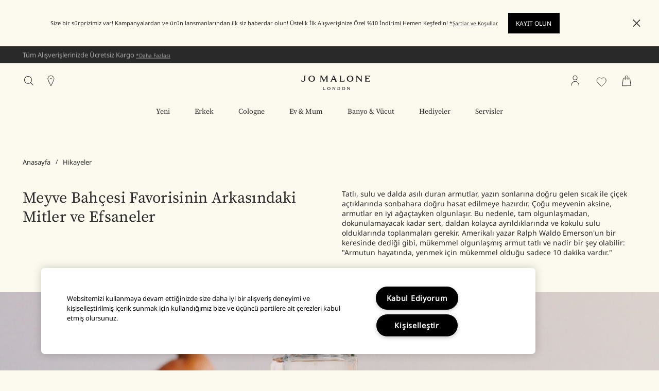

--- FILE ---
content_type: text/html; charset=utf-8
request_url: https://www.jomalone.com.tr/our-stories/pear-of-mystery
body_size: 83909
content:
<!DOCTYPE html><html lang="tr-TR" dir="ltr"><head><meta http-equiv="X-UA-Compatible" content="IE=edge,chrome=1"><meta name="viewport" content="width=device-width, initial-scale=1.0" /><link rel="alternate" hreflang="de-at" href="https://www.jomalone.at/our-stories/pear-of-mystery" /><link rel="alternate" hreflang="de-ch" href="https://www.jomalone.ch/our-stories/pear-of-mystery" /><link rel="alternate" hreflang="de-de" href="https://www.jomalone.de/our-stories/pear-of-mystery" /><link rel="alternate" hreflang="en-ae" href="https://www.jomalone-ae.com/our-stories/pear-of-mystery" /><link rel="alternate" hreflang="en-au" href="https://www.jomalone.com.au/our-stories/pear-of-mystery" /><link rel="alternate" hreflang="en-ca" href="https://www.jomalone.ca/our-stories/pear-of-mystery" /><link rel="alternate" hreflang="en-gb" href="https://www.jomalone.co.uk/our-stories/pear-of-mystery" /><link rel="alternate" hreflang="en-hk" href="https://www.jomalone.com.hk/en-e-hk/our-stories/pear-of-mystery" /><link rel="alternate" hreflang="en-us" href="https://www.jomalone.com/our-stories/pear-of-mystery" /><link rel="alternate" hreflang="en-za" href="https://www.jomalone.co.za/our-stories/pear-of-mystery" /><link rel="alternate" hreflang="es-es" href="https://www.jomalone.es/our-stories/pear-of-mystery" /><link rel="alternate" hreflang="es-mx" href="https://www.jomalone.com.mx/our-stories/pear-of-mystery" /><link rel="alternate" hreflang="fr-be" href="https://www.jomalone.be/fr/our-stories/pear-of-mystery" /><link rel="alternate" hreflang="fr-ch" href="https://www.jomalone.ch/fr/our-stories/pear-of-mystery" /><link rel="alternate" hreflang="fr-fr" href="https://www.jomalone.fr/our-stories/pear-of-mystery" /><link rel="alternate" hreflang="it-it" href="https://www.jomalone.it/our-stories/pear-of-mystery" /><link rel="alternate" hreflang="ja-jp" href="https://www.jomalone.jp/our-stories/pear-of-mystery" /><link rel="alternate" hreflang="nl-be" href="https://www.jomalone.be/our-stories/pear-of-mystery" /><link rel="alternate" hreflang="nl-nl" href="https://www.jomalone.nl/our-stories/pear-of-mystery" /><link rel="alternate" hreflang="pt-br" href="https://www.jomalone.com.br/our-stories/pear-of-mystery" /><link rel="alternate" hreflang="pt-pt" href="https://www.jomalone.pt/our-stories/pear-of-mystery" /><link rel="alternate" hreflang="ru-ru" href="https://www.jomalone.ru/our-stories/pear-of-mystery" /><link rel="alternate" hreflang="th-th" href="https://www.jomalone.co.th/our-stories/pear-of-mystery" /><link rel="alternate" hreflang="tr-tr" href="https://www.jomalone.com.tr/our-stories/pear-of-mystery" /><link rel="alternate" hreflang="x-default" href="https://www.jomalone.co.uk/our-stories/pear-of-mystery" /><link rel="alternate" hreflang="zh-hk" href="https://www.jomalone.com.hk/our-stories/pear-of-mystery" /><meta charset="utf-8" /><link rel="preload" fetchpriority="high" as="image" imagesrcset="/media/export/cms/stories/august_21/pear_focus/Related_Stories_Desktop.jpg" media="(min-width: 1024px)" /><link rel="preload" fetchpriority="high" as="image" imagesrcset="/media/export/cms/stories/august_21/pear_focus/Related_Stories_Mobile.jpg" media="(max-width: 1023px)" /><link rel="preconnect" href="https://js.sentry-cdn.com" crossorigin="anonymous" /><link rel="preload" as="font" crossorigin="anonymous" href="/_fonts/jomalone2/MaloneSerif/MaloneSerif-Regular.woff2" /><link rel="preload" as="font" crossorigin="anonymous" href="/_fonts/jomalone2/MaloneSerif/MaloneSerif-SemiBold.woff2" /><link rel="preload" as="font" crossorigin="anonymous" href="/_fonts/jomalone2/LarsMalonePro/LarsMalonePro-Regular.woff2" /><link rel="preload" as="font" crossorigin="anonymous" href="/_fonts/jomalone2/LarsMalonePro/LarsMalonePro-Bold.woff2" /><link rel="shortcut icon" href="/sites/jomalone2/themes/jomalone2_base/favicon.ico" /><link rel="preconnect" href="https://emea.sdapi.io" crossorigin="" /><link sizes="180x180" href="/sites/jomalone2/themes/jomalone2_base/apple-touch-icon.png" rel="apple-touch-icon" /><link sizes="32x32" href="/sites/jomalone2/themes/jomalone2_base/favicon-32x32.png" rel="icon" /><link sizes="16x16" href="/sites/jomalone2/themes/jomalone2_base/favicon-16x16.png" rel="icon" /><link href="/sites/jomalone2/themes/jomalone2_base/site.webmanifest" rel="manifest" /><link href="/sites/jomalone2/themes/jomalone2_base/browserconfig.xml" name="msapplication-config" /><meta http-equiv="cleartype" content="on" /><meta name="description" content="Jo Malone London&#039;ın English Pear &amp; Freesia Cologne&#039;da sulu, tam olgunlaşmış armut meyvesi, mükemmel partnerini beyaz frezya ile buluşur." /><meta name="keywords" content="Jo Malone London, koku, parfüm, koku, İngiliz Armut ve Frezya Cologne, armut, meyve" /><link rel="canonical" href="https://www.jomalone.com.tr/our-stories/pear-of-mystery" /><meta property="og:site_name" content="Jo Malone London" /><meta property="og:type" content="article" /><meta property="og:title" content="Orchard’s Ödülü – English Pear &amp; Freesia Cologne" /><title>Orchard'ın Ödülü – English Pear & Freesia Cologne | Jo Malone London</title><style media="screen">html{line-height:1.15;-ms-text-size-adjust:100%;-webkit-text-size-adjust:100%}body{margin:0}article,aside,footer,header,nav,section{display:block}figcaption,figure,main{display:block}figure{margin:1em 40px}hr{box-sizing:content-box;height:0;overflow:visible}pre{font-family:monospace,monospace;font-size:1em}a{background-color:transparent;-webkit-text-decoration-skip:objects}abbr[title]{border-bottom:none;text-decoration:underline dotted}b,strong{font-weight:700}code,kbd,samp{font-family:monospace,monospace;font-size:1em}dfn{font-style:italic}small{font-size:80%}sub,sup{font-size:75%;line-height:0;position:relative;vertical-align:baseline}sub{bottom:-.25em}sup{top:-.5em}audio,video{display:inline-block}audio:not([controls]){display:none;height:0}img{border-style:none}svg:not(:root){overflow:hidden}button,input,optgroup,select,textarea{font-family:sans-serif;font-size:100%;line-height:1.15;margin:0}button,input{overflow:visible}button,select{text-transform:none}[type=reset],[type=submit],button,html [type=button]{-webkit-appearance:button}[type=button]::-moz-focus-inner,[type=reset]::-moz-focus-inner,[type=submit]::-moz-focus-inner,button::-moz-focus-inner{border-style:none;padding:0}[type=button]:-moz-focusring,[type=reset]:-moz-focusring,[type=submit]:-moz-focusring,button:-moz-focusring{outline:1px dotted ButtonText}fieldset{padding:.35em .75em .625em}legend{box-sizing:border-box;color:inherit;display:table;max-width:100%;padding:0;white-space:normal}progress{display:inline-block;vertical-align:baseline}textarea{overflow:auto;padding:15px}[type=checkbox],[type=radio]{box-sizing:border-box;padding:0}[type=number]::-webkit-inner-spin-button,[type=number]::-webkit-outer-spin-button{height:auto}[type=search]{-webkit-appearance:textfield;outline-offset:-2px}[type=search]::-webkit-search-cancel-button,[type=search]::-webkit-search-decoration{-webkit-appearance:none}::-webkit-file-upload-button{-webkit-appearance:button;font:inherit}details,menu{display:block}summary{display:list-item}canvas{display:inline-block}template{display:none}[hidden]{display:none}@font-face{font-family:'Malone Serif';src:local("Malone Serif Regular"),local("Malone-Serif-Regular"),url(/_fonts/jomalone2/MaloneSerif/MaloneSerif-Regular.woff2) format("woff2");font-display:swap;font-style:normal;font-weight:400}@font-face{font-family:'Malone Serif';src:local("Malone Serif SemiBold"),local("Malone-Serif-SemiBold"),url(/_fonts/jomalone2/MaloneSerif/MaloneSerif-SemiBold.woff2) format("woff2");font-display:swap;font-style:normal;font-weight:600}@font-face{font-family:'Lars Malone';src:local("Lars Malone"),local("Lars-Malone"),url(/_fonts/jomalone2/LarsMalonePro/LarsMalonePro-Regular.woff2) format("woff2");font-display:swap;font-style:normal;font-weight:400}@font-face{font-family:'Lars Malone';src:local("Lars Malone Bold"),local("Lars-Malone-Bold"),url(/_fonts/jomalone2/LarsMalonePro/LarsMalonePro-Bold.woff2) format("woff2");font-display:swap;font-style:normal;font-weight:700}html{-webkit-box-sizing:border-box;-moz-box-sizing:border-box;box-sizing:border-box;-webkit-font-smoothing:antialiased;-moz-osx-font-smoothing:grayscale;font-family:"Noto Sans","Lars Malone",helvetica,arial,sans-serif;font-size:13px;line-height:24px;color:#292929;overflow-x:hidden}body{background-color:#fcf9ee}*,:after,:before{box-sizing:inherit}h1,h2,h3,h4,h5,h6{font-weight:400;margin:0;padding:0}p{margin:0 0 1em 0}a{color:#292929;transition:color .3s;outline:0}a:hover{color:#292929}a:focus{outline:0}fieldset{border:0;margin:0;padding:0}label{cursor:pointer}dd,dl,dt,ol,ul{margin:0;padding:0}ol,ul{list-style-type:none}ul.default-ul{list-style-type:disc;margin-bottom:20px;padding-left:20px}ol.default-ol{list-style-type:decimal;margin-bottom:20px;padding-left:15px}hr{display:block;height:1px;border:0;border-top:1px solid #bdbdbd;margin:1em 0;padding:0}audio,canvas,iframe,img,svg,video{vertical-align:middle}img,picture{max-width:100%}.adpl label[data-required]:before{content:''}@media screen and (min-width:0){head{font-family:"small 0"}}@media screen and (min-width:768px){head{font-family:"medium 768px"}}@media screen and (min-width:1024px){head{font-family:"landscape 1024px"}}@media screen and (min-width:1025px){head{font-family:"large 1025px"}}@media screen and (min-width:1280px){head{font-family:"xlarge 1280px"}}head{clear:both}head title{font-family:"small 0, medium 768px, landscape 1024px, large 1025px, xlarge 1280px"}[tabindex='0']:focus-visible,a:focus-visible,iframe:focus-visible,input:focus-visible,select:focus-visible,textarea:focus-visible{outline:2px solid!important;outline-offset:1px}[tabindex='0'].slick-arrow:focus-visible,a.slick-arrow:focus-visible,iframe.slick-arrow:focus-visible,input.slick-arrow:focus-visible,select.slick-arrow:focus-visible,textarea.slick-arrow:focus-visible{outline-color:#292929!important}button:focus-visible,input[type=submit]:focus-visible{outline:2px solid!important;outline-offset:-6px}.hidden{display:none!important;visibility:hidden}.visuallyhidden{border:0;clip:rect(0 0 0 0);height:1px;margin:-1px;overflow:hidden;padding:0;position:absolute;width:1px}.visuallyhidden.focusable:active,.visuallyhidden.focusable:focus{clip:auto;height:auto;margin:0;overflow:visible;position:static;width:auto}.invisible{visibility:hidden}.clearfix::after,.clearfix::before{content:' ';display:table}.clearfix::after{clear:both}.align-left{text-align:left}.align-center{text-align:center}.align-right{text-align:right}.float-left{float:left}.float-right{float:right}.float-none{float:none}.clear-left{clear:left}.clear-right{clear:right}.clear,.clear-both{clear:both}.fluid-image{display:block;height:auto;max-width:100%;width:100%}.content-anchor{margin-top:-140px;position:absolute}.mobile-hidden,.mobile_hidden{display:none}@media (min-width:768px){.mobile-hidden,.mobile_hidden{display:block}}@media (min-width:768px){.pc-hidden,.pc_hidden{display:none}}body.no-scroll,html.no-scroll{height:100%;width:100%;max-height:100%;max-width:100%;overflow:hidden}.block--linked{cursor:pointer}.font--light{color:#ffffff}.font--dark{color:#292929}.align-items-start,.horizontal-align-default,.horizontal-align-left,.horizontal-align-start{align-items:flex-start}.align-items-center,.horizontal-align-center{align-items:center}.align-items-end,.horizontal-align-end,.horizontal-align-right{align-items:flex-end}.justify-align-left,.justify-start{justify-content:flex-start}.justify-align-center,.justify-center,.justify-default{justify-content:center}.justify-align-right,.justify-end{justify-content:flex-end}.max-width-0{max-width:0%}.max-width-0px{max-width:0}.margin-right-0{margin-right:0}.margin-left-0{margin-left:0}.position-right-0{right:0;left:auto}.position-left-0{left:0;right:auto}.padding-right-0{padding-right:0}.padding-left-0{padding-left:0}.padding-top-0{padding-top:0}.padding-bottom-0{padding-bottom:0}.padding-0{padding:0}.margin-0{margin:0}.margin-top-0{margin-top:0}.margin-bottom-0{margin-bottom:0}@media (min-width:1024px){.margin-top-0px{margin-top:0}}@media (min-width:1024px){.margin-bottom-0px{margin-bottom:0}}.dimension-0{width:0;height:0}.max-height-0vh{max-height:0}.nav-height-maxed .max-height-0vh{max-height:calc(0vh - 66px)}@media (min-width:1024px){.border-radius-0{border-radius:0}}@media (max-width:1023px){div.mobile-margin-right-0{margin-right:0}}@media (max-width:1023px){div.mobile-margin-left-0{margin-left:0}}@media (max-width:1023px){div.mobile-max-width-0{max-width:0%}}@media (max-width:1023px){div.mobile-max-width-0px{max-width:0}}@media (max-width:1023px){div.mobile-padding-0{padding:0}}@media (max-width:1023px){div.mobile-margin-top-0{margin-top:0}}@media (max-width:1023px){div.mobile-margin-bottom-0{margin-bottom:0}}@media (max-width:1023px){div.mobile-margin-top-0px{margin-top:0}}@media (max-width:1023px){div.mobile-margin-bottom-0px{margin-bottom:0}}.mobile-border-radius-0{border-radius:0}.max-width-5{max-width:5%}.max-width-5px{max-width:5px}.margin-right-5{margin-right:5%}.margin-left-5{margin-left:5%}.position-right-5{right:5%;left:auto}.position-left-5{left:5%;right:auto}.padding-right-5{padding-right:5%}.padding-left-5{padding-left:5%}.padding-top-5{padding-top:5%}.padding-bottom-5{padding-bottom:5%}.padding-5{padding:5px}.margin-5{margin:5px}.margin-top-5{margin-top:5%}.margin-bottom-5{margin-bottom:5%}@media (min-width:1024px){.margin-top-5px{margin-top:5px}}@media (min-width:1024px){.margin-bottom-5px{margin-bottom:5px}}.dimension-5{width:5px;height:5px}.max-height-5vh{max-height:5vh}.nav-height-maxed .max-height-5vh{max-height:calc(5vh - 66px)}@media (min-width:1024px){.border-radius-5{border-radius:5px}}@media (max-width:1023px){div.mobile-margin-right-5{margin-right:5%}}@media (max-width:1023px){div.mobile-margin-left-5{margin-left:5%}}@media (max-width:1023px){div.mobile-max-width-5{max-width:5%}}@media (max-width:1023px){div.mobile-max-width-5px{max-width:5px}}@media (max-width:1023px){div.mobile-padding-5{padding:5px}}@media (max-width:1023px){div.mobile-margin-top-5{margin-top:5%}}@media (max-width:1023px){div.mobile-margin-bottom-5{margin-bottom:5%}}@media (max-width:1023px){div.mobile-margin-top-5px{margin-top:5px}}@media (max-width:1023px){div.mobile-margin-bottom-5px{margin-bottom:5px}}.mobile-border-radius-5{border-radius:5px}.max-width-10{max-width:10%}.max-width-10px{max-width:10px}.margin-right-10{margin-right:10%}.margin-left-10{margin-left:10%}.position-right-10{right:10%;left:auto}.position-left-10{left:10%;right:auto}.padding-right-10{padding-right:10%}.padding-left-10{padding-left:10%}.padding-top-10{padding-top:10%}.padding-bottom-10{padding-bottom:10%}.padding-10{padding:10px}.margin-10{margin:10px}.margin-top-10{margin-top:10%}.margin-bottom-10{margin-bottom:10%}@media (min-width:1024px){.margin-top-10px{margin-top:10px}}@media (min-width:1024px){.margin-bottom-10px{margin-bottom:10px}}.dimension-10{width:10px;height:10px}.max-height-10vh{max-height:10vh}.nav-height-maxed .max-height-10vh{max-height:calc(10vh - 66px)}@media (min-width:1024px){.border-radius-10{border-radius:10px}}@media (max-width:1023px){div.mobile-margin-right-10{margin-right:10%}}@media (max-width:1023px){div.mobile-margin-left-10{margin-left:10%}}@media (max-width:1023px){div.mobile-max-width-10{max-width:10%}}@media (max-width:1023px){div.mobile-max-width-10px{max-width:10px}}@media (max-width:1023px){div.mobile-padding-10{padding:10px}}@media (max-width:1023px){div.mobile-margin-top-10{margin-top:10%}}@media (max-width:1023px){div.mobile-margin-bottom-10{margin-bottom:10%}}@media (max-width:1023px){div.mobile-margin-top-10px{margin-top:10px}}@media (max-width:1023px){div.mobile-margin-bottom-10px{margin-bottom:10px}}.mobile-border-radius-10{border-radius:10px}.max-width-15{max-width:15%}.max-width-15px{max-width:15px}.margin-right-15{margin-right:15%}.margin-left-15{margin-left:15%}.position-right-15{right:15%;left:auto}.position-left-15{left:15%;right:auto}.padding-right-15{padding-right:15%}.padding-left-15{padding-left:15%}.padding-top-15{padding-top:15%}.padding-bottom-15{padding-bottom:15%}.padding-15{padding:15px}.margin-15{margin:15px}.margin-top-15{margin-top:15%}.margin-bottom-15{margin-bottom:15%}@media (min-width:1024px){.margin-top-15px{margin-top:15px}}@media (min-width:1024px){.margin-bottom-15px{margin-bottom:15px}}.dimension-15{width:15px;height:15px}.max-height-15vh{max-height:15vh}.nav-height-maxed .max-height-15vh{max-height:calc(15vh - 66px)}@media (min-width:1024px){.border-radius-15{border-radius:15px}}@media (max-width:1023px){div.mobile-margin-right-15{margin-right:15%}}@media (max-width:1023px){div.mobile-margin-left-15{margin-left:15%}}@media (max-width:1023px){div.mobile-max-width-15{max-width:15%}}@media (max-width:1023px){div.mobile-max-width-15px{max-width:15px}}@media (max-width:1023px){div.mobile-padding-15{padding:15px}}@media (max-width:1023px){div.mobile-margin-top-15{margin-top:15%}}@media (max-width:1023px){div.mobile-margin-bottom-15{margin-bottom:15%}}@media (max-width:1023px){div.mobile-margin-top-15px{margin-top:15px}}@media (max-width:1023px){div.mobile-margin-bottom-15px{margin-bottom:15px}}.mobile-border-radius-15{border-radius:15px}.max-width-20{max-width:20%}.max-width-20px{max-width:20px}.margin-right-20{margin-right:20%}.margin-left-20{margin-left:20%}.position-right-20{right:20%;left:auto}.position-left-20{left:20%;right:auto}.padding-right-20{padding-right:20%}.padding-left-20{padding-left:20%}.padding-top-20{padding-top:20%}.padding-bottom-20{padding-bottom:20%}.padding-20{padding:20px}.margin-20{margin:20px}.margin-top-20{margin-top:20%}.margin-bottom-20{margin-bottom:20%}@media (min-width:1024px){.margin-top-20px{margin-top:20px}}@media (min-width:1024px){.margin-bottom-20px{margin-bottom:20px}}.dimension-20{width:20px;height:20px}.max-height-20vh{max-height:20vh}.nav-height-maxed .max-height-20vh{max-height:calc(20vh - 66px)}@media (min-width:1024px){.border-radius-20{border-radius:20px}}@media (max-width:1023px){div.mobile-margin-right-20{margin-right:20%}}@media (max-width:1023px){div.mobile-margin-left-20{margin-left:20%}}@media (max-width:1023px){div.mobile-max-width-20{max-width:20%}}@media (max-width:1023px){div.mobile-max-width-20px{max-width:20px}}@media (max-width:1023px){div.mobile-padding-20{padding:20px}}@media (max-width:1023px){div.mobile-margin-top-20{margin-top:20%}}@media (max-width:1023px){div.mobile-margin-bottom-20{margin-bottom:20%}}@media (max-width:1023px){div.mobile-margin-top-20px{margin-top:20px}}@media (max-width:1023px){div.mobile-margin-bottom-20px{margin-bottom:20px}}.mobile-border-radius-20{border-radius:20px}.max-width-25{max-width:25%}.max-width-25px{max-width:25px}.margin-right-25{margin-right:25%}.margin-left-25{margin-left:25%}.position-right-25{right:25%;left:auto}.position-left-25{left:25%;right:auto}.padding-right-25{padding-right:25%}.padding-left-25{padding-left:25%}.padding-top-25{padding-top:25%}.padding-bottom-25{padding-bottom:25%}.padding-25{padding:25px}.margin-25{margin:25px}.margin-top-25{margin-top:25%}.margin-bottom-25{margin-bottom:25%}@media (min-width:1024px){.margin-top-25px{margin-top:25px}}@media (min-width:1024px){.margin-bottom-25px{margin-bottom:25px}}.dimension-25{width:25px;height:25px}.max-height-25vh{max-height:25vh}.nav-height-maxed .max-height-25vh{max-height:calc(25vh - 66px)}@media (min-width:1024px){.border-radius-25{border-radius:25px}}@media (max-width:1023px){div.mobile-margin-right-25{margin-right:25%}}@media (max-width:1023px){div.mobile-margin-left-25{margin-left:25%}}@media (max-width:1023px){div.mobile-max-width-25{max-width:25%}}@media (max-width:1023px){div.mobile-max-width-25px{max-width:25px}}@media (max-width:1023px){div.mobile-padding-25{padding:25px}}@media (max-width:1023px){div.mobile-margin-top-25{margin-top:25%}}@media (max-width:1023px){div.mobile-margin-bottom-25{margin-bottom:25%}}@media (max-width:1023px){div.mobile-margin-top-25px{margin-top:25px}}@media (max-width:1023px){div.mobile-margin-bottom-25px{margin-bottom:25px}}.mobile-border-radius-25{border-radius:25px}.max-width-30{max-width:30%}.max-width-30px{max-width:30px}.margin-right-30{margin-right:30%}.margin-left-30{margin-left:30%}.position-right-30{right:30%;left:auto}.position-left-30{left:30%;right:auto}.padding-right-30{padding-right:30%}.padding-left-30{padding-left:30%}.padding-top-30{padding-top:30%}.padding-bottom-30{padding-bottom:30%}.padding-30{padding:30px}.margin-30{margin:30px}.margin-top-30{margin-top:30%}.margin-bottom-30{margin-bottom:30%}@media (min-width:1024px){.margin-top-30px{margin-top:30px}}@media (min-width:1024px){.margin-bottom-30px{margin-bottom:30px}}.dimension-30{width:30px;height:30px}.max-height-30vh{max-height:30vh}.nav-height-maxed .max-height-30vh{max-height:calc(30vh - 66px)}@media (min-width:1024px){.border-radius-30{border-radius:30px}}@media (max-width:1023px){div.mobile-margin-right-30{margin-right:30%}}@media (max-width:1023px){div.mobile-margin-left-30{margin-left:30%}}@media (max-width:1023px){div.mobile-max-width-30{max-width:30%}}@media (max-width:1023px){div.mobile-max-width-30px{max-width:30px}}@media (max-width:1023px){div.mobile-padding-30{padding:30px}}@media (max-width:1023px){div.mobile-margin-top-30{margin-top:30%}}@media (max-width:1023px){div.mobile-margin-bottom-30{margin-bottom:30%}}@media (max-width:1023px){div.mobile-margin-top-30px{margin-top:30px}}@media (max-width:1023px){div.mobile-margin-bottom-30px{margin-bottom:30px}}.mobile-border-radius-30{border-radius:30px}.max-width-35{max-width:35%}.max-width-35px{max-width:35px}.margin-right-35{margin-right:35%}.margin-left-35{margin-left:35%}.position-right-35{right:35%;left:auto}.position-left-35{left:35%;right:auto}.padding-right-35{padding-right:35%}.padding-left-35{padding-left:35%}.padding-top-35{padding-top:35%}.padding-bottom-35{padding-bottom:35%}.padding-35{padding:35px}.margin-35{margin:35px}.margin-top-35{margin-top:35%}.margin-bottom-35{margin-bottom:35%}@media (min-width:1024px){.margin-top-35px{margin-top:35px}}@media (min-width:1024px){.margin-bottom-35px{margin-bottom:35px}}.dimension-35{width:35px;height:35px}.max-height-35vh{max-height:35vh}.nav-height-maxed .max-height-35vh{max-height:calc(35vh - 66px)}@media (min-width:1024px){.border-radius-35{border-radius:35px}}@media (max-width:1023px){div.mobile-margin-right-35{margin-right:35%}}@media (max-width:1023px){div.mobile-margin-left-35{margin-left:35%}}@media (max-width:1023px){div.mobile-max-width-35{max-width:35%}}@media (max-width:1023px){div.mobile-max-width-35px{max-width:35px}}@media (max-width:1023px){div.mobile-padding-35{padding:35px}}@media (max-width:1023px){div.mobile-margin-top-35{margin-top:35%}}@media (max-width:1023px){div.mobile-margin-bottom-35{margin-bottom:35%}}@media (max-width:1023px){div.mobile-margin-top-35px{margin-top:35px}}@media (max-width:1023px){div.mobile-margin-bottom-35px{margin-bottom:35px}}.mobile-border-radius-35{border-radius:35px}.max-width-40{max-width:40%}.max-width-40px{max-width:40px}.margin-right-40{margin-right:40%}.margin-left-40{margin-left:40%}.position-right-40{right:40%;left:auto}.position-left-40{left:40%;right:auto}.padding-right-40{padding-right:40%}.padding-left-40{padding-left:40%}.padding-top-40{padding-top:40%}.padding-bottom-40{padding-bottom:40%}.padding-40{padding:40px}.margin-40{margin:40px}.margin-top-40{margin-top:40%}.margin-bottom-40{margin-bottom:40%}@media (min-width:1024px){.margin-top-40px{margin-top:40px}}@media (min-width:1024px){.margin-bottom-40px{margin-bottom:40px}}.dimension-40{width:40px;height:40px}.max-height-40vh{max-height:40vh}.nav-height-maxed .max-height-40vh{max-height:calc(40vh - 66px)}@media (min-width:1024px){.border-radius-40{border-radius:40px}}@media (max-width:1023px){div.mobile-margin-right-40{margin-right:40%}}@media (max-width:1023px){div.mobile-margin-left-40{margin-left:40%}}@media (max-width:1023px){div.mobile-max-width-40{max-width:40%}}@media (max-width:1023px){div.mobile-max-width-40px{max-width:40px}}@media (max-width:1023px){div.mobile-padding-40{padding:40px}}@media (max-width:1023px){div.mobile-margin-top-40{margin-top:40%}}@media (max-width:1023px){div.mobile-margin-bottom-40{margin-bottom:40%}}@media (max-width:1023px){div.mobile-margin-top-40px{margin-top:40px}}@media (max-width:1023px){div.mobile-margin-bottom-40px{margin-bottom:40px}}.mobile-border-radius-40{border-radius:40px}.max-width-45{max-width:45%}.max-width-45px{max-width:45px}.margin-right-45{margin-right:45%}.margin-left-45{margin-left:45%}.position-right-45{right:45%;left:auto}.position-left-45{left:45%;right:auto}.padding-right-45{padding-right:45%}.padding-left-45{padding-left:45%}.padding-top-45{padding-top:45%}.padding-bottom-45{padding-bottom:45%}.padding-45{padding:45px}.margin-45{margin:45px}.margin-top-45{margin-top:45%}.margin-bottom-45{margin-bottom:45%}@media (min-width:1024px){.margin-top-45px{margin-top:45px}}@media (min-width:1024px){.margin-bottom-45px{margin-bottom:45px}}.dimension-45{width:45px;height:45px}.max-height-45vh{max-height:45vh}.nav-height-maxed .max-height-45vh{max-height:calc(45vh - 66px)}@media (min-width:1024px){.border-radius-45{border-radius:45px}}@media (max-width:1023px){div.mobile-margin-right-45{margin-right:45%}}@media (max-width:1023px){div.mobile-margin-left-45{margin-left:45%}}@media (max-width:1023px){div.mobile-max-width-45{max-width:45%}}@media (max-width:1023px){div.mobile-max-width-45px{max-width:45px}}@media (max-width:1023px){div.mobile-padding-45{padding:45px}}@media (max-width:1023px){div.mobile-margin-top-45{margin-top:45%}}@media (max-width:1023px){div.mobile-margin-bottom-45{margin-bottom:45%}}@media (max-width:1023px){div.mobile-margin-top-45px{margin-top:45px}}@media (max-width:1023px){div.mobile-margin-bottom-45px{margin-bottom:45px}}.mobile-border-radius-45{border-radius:45px}.max-width-50{max-width:50%}.max-width-50px{max-width:50px}.margin-right-50{margin-right:50%}.margin-left-50{margin-left:50%}.position-right-50{right:50%;left:auto}.position-left-50{left:50%;right:auto}.padding-right-50{padding-right:50%}.padding-left-50{padding-left:50%}.padding-top-50{padding-top:50%}.padding-bottom-50{padding-bottom:50%}.padding-50{padding:50px}.margin-50{margin:50px}.margin-top-50{margin-top:50%}.margin-bottom-50{margin-bottom:50%}@media (min-width:1024px){.margin-top-50px{margin-top:50px}}@media (min-width:1024px){.margin-bottom-50px{margin-bottom:50px}}.dimension-50{width:50px;height:50px}.max-height-50vh{max-height:50vh}.nav-height-maxed .max-height-50vh{max-height:calc(50vh - 66px)}@media (min-width:1024px){.border-radius-50{border-radius:50px}}@media (max-width:1023px){div.mobile-margin-right-50{margin-right:50%}}@media (max-width:1023px){div.mobile-margin-left-50{margin-left:50%}}@media (max-width:1023px){div.mobile-max-width-50{max-width:50%}}@media (max-width:1023px){div.mobile-max-width-50px{max-width:50px}}@media (max-width:1023px){div.mobile-padding-50{padding:50px}}@media (max-width:1023px){div.mobile-margin-top-50{margin-top:50%}}@media (max-width:1023px){div.mobile-margin-bottom-50{margin-bottom:50%}}@media (max-width:1023px){div.mobile-margin-top-50px{margin-top:50px}}@media (max-width:1023px){div.mobile-margin-bottom-50px{margin-bottom:50px}}.mobile-border-radius-50{border-radius:50px}.max-width-55{max-width:55%}.max-width-55px{max-width:55px}.margin-right-55{margin-right:55%}.margin-left-55{margin-left:55%}.position-right-55{right:55%;left:auto}.position-left-55{left:55%;right:auto}.padding-right-55{padding-right:55%}.padding-left-55{padding-left:55%}.padding-top-55{padding-top:55%}.padding-bottom-55{padding-bottom:55%}.padding-55{padding:55px}.margin-55{margin:55px}.margin-top-55{margin-top:55%}.margin-bottom-55{margin-bottom:55%}@media (min-width:1024px){.margin-top-55px{margin-top:55px}}@media (min-width:1024px){.margin-bottom-55px{margin-bottom:55px}}.dimension-55{width:55px;height:55px}.max-height-55vh{max-height:55vh}.nav-height-maxed .max-height-55vh{max-height:calc(55vh - 66px)}@media (min-width:1024px){.border-radius-55{border-radius:55px}}@media (max-width:1023px){div.mobile-margin-right-55{margin-right:55%}}@media (max-width:1023px){div.mobile-margin-left-55{margin-left:55%}}@media (max-width:1023px){div.mobile-max-width-55{max-width:55%}}@media (max-width:1023px){div.mobile-max-width-55px{max-width:55px}}@media (max-width:1023px){div.mobile-padding-55{padding:55px}}@media (max-width:1023px){div.mobile-margin-top-55{margin-top:55%}}@media (max-width:1023px){div.mobile-margin-bottom-55{margin-bottom:55%}}@media (max-width:1023px){div.mobile-margin-top-55px{margin-top:55px}}@media (max-width:1023px){div.mobile-margin-bottom-55px{margin-bottom:55px}}.mobile-border-radius-55{border-radius:55px}.max-width-60{max-width:60%}.max-width-60px{max-width:60px}.margin-right-60{margin-right:60%}.margin-left-60{margin-left:60%}.position-right-60{right:60%;left:auto}.position-left-60{left:60%;right:auto}.padding-right-60{padding-right:60%}.padding-left-60{padding-left:60%}.padding-top-60{padding-top:60%}.padding-bottom-60{padding-bottom:60%}.padding-60{padding:60px}.margin-60{margin:60px}.margin-top-60{margin-top:60%}.margin-bottom-60{margin-bottom:60%}@media (min-width:1024px){.margin-top-60px{margin-top:60px}}@media (min-width:1024px){.margin-bottom-60px{margin-bottom:60px}}.dimension-60{width:60px;height:60px}.max-height-60vh{max-height:60vh}.nav-height-maxed .max-height-60vh{max-height:calc(60vh - 66px)}@media (min-width:1024px){.border-radius-60{border-radius:60px}}@media (max-width:1023px){div.mobile-margin-right-60{margin-right:60%}}@media (max-width:1023px){div.mobile-margin-left-60{margin-left:60%}}@media (max-width:1023px){div.mobile-max-width-60{max-width:60%}}@media (max-width:1023px){div.mobile-max-width-60px{max-width:60px}}@media (max-width:1023px){div.mobile-padding-60{padding:60px}}@media (max-width:1023px){div.mobile-margin-top-60{margin-top:60%}}@media (max-width:1023px){div.mobile-margin-bottom-60{margin-bottom:60%}}@media (max-width:1023px){div.mobile-margin-top-60px{margin-top:60px}}@media (max-width:1023px){div.mobile-margin-bottom-60px{margin-bottom:60px}}.mobile-border-radius-60{border-radius:60px}.max-width-65{max-width:65%}.max-width-65px{max-width:65px}.margin-right-65{margin-right:65%}.margin-left-65{margin-left:65%}.position-right-65{right:65%;left:auto}.position-left-65{left:65%;right:auto}.padding-right-65{padding-right:65%}.padding-left-65{padding-left:65%}.padding-top-65{padding-top:65%}.padding-bottom-65{padding-bottom:65%}.padding-65{padding:65px}.margin-65{margin:65px}.margin-top-65{margin-top:65%}.margin-bottom-65{margin-bottom:65%}@media (min-width:1024px){.margin-top-65px{margin-top:65px}}@media (min-width:1024px){.margin-bottom-65px{margin-bottom:65px}}.dimension-65{width:65px;height:65px}.max-height-65vh{max-height:65vh}.nav-height-maxed .max-height-65vh{max-height:calc(65vh - 66px)}@media (min-width:1024px){.border-radius-65{border-radius:65px}}@media (max-width:1023px){div.mobile-margin-right-65{margin-right:65%}}@media (max-width:1023px){div.mobile-margin-left-65{margin-left:65%}}@media (max-width:1023px){div.mobile-max-width-65{max-width:65%}}@media (max-width:1023px){div.mobile-max-width-65px{max-width:65px}}@media (max-width:1023px){div.mobile-padding-65{padding:65px}}@media (max-width:1023px){div.mobile-margin-top-65{margin-top:65%}}@media (max-width:1023px){div.mobile-margin-bottom-65{margin-bottom:65%}}@media (max-width:1023px){div.mobile-margin-top-65px{margin-top:65px}}@media (max-width:1023px){div.mobile-margin-bottom-65px{margin-bottom:65px}}.mobile-border-radius-65{border-radius:65px}.max-width-70{max-width:70%}.max-width-70px{max-width:70px}.margin-right-70{margin-right:70%}.margin-left-70{margin-left:70%}.position-right-70{right:70%;left:auto}.position-left-70{left:70%;right:auto}.padding-right-70{padding-right:70%}.padding-left-70{padding-left:70%}.padding-top-70{padding-top:70%}.padding-bottom-70{padding-bottom:70%}.padding-70{padding:70px}.margin-70{margin:70px}.margin-top-70{margin-top:70%}.margin-bottom-70{margin-bottom:70%}@media (min-width:1024px){.margin-top-70px{margin-top:70px}}@media (min-width:1024px){.margin-bottom-70px{margin-bottom:70px}}.dimension-70{width:70px;height:70px}.max-height-70vh{max-height:70vh}.nav-height-maxed .max-height-70vh{max-height:calc(70vh - 66px)}@media (min-width:1024px){.border-radius-70{border-radius:70px}}@media (max-width:1023px){div.mobile-margin-right-70{margin-right:70%}}@media (max-width:1023px){div.mobile-margin-left-70{margin-left:70%}}@media (max-width:1023px){div.mobile-max-width-70{max-width:70%}}@media (max-width:1023px){div.mobile-max-width-70px{max-width:70px}}@media (max-width:1023px){div.mobile-padding-70{padding:70px}}@media (max-width:1023px){div.mobile-margin-top-70{margin-top:70%}}@media (max-width:1023px){div.mobile-margin-bottom-70{margin-bottom:70%}}@media (max-width:1023px){div.mobile-margin-top-70px{margin-top:70px}}@media (max-width:1023px){div.mobile-margin-bottom-70px{margin-bottom:70px}}.mobile-border-radius-70{border-radius:70px}.max-width-75{max-width:75%}.max-width-75px{max-width:75px}.margin-right-75{margin-right:75%}.margin-left-75{margin-left:75%}.position-right-75{right:75%;left:auto}.position-left-75{left:75%;right:auto}.padding-right-75{padding-right:75%}.padding-left-75{padding-left:75%}.padding-top-75{padding-top:75%}.padding-bottom-75{padding-bottom:75%}.padding-75{padding:75px}.margin-75{margin:75px}.margin-top-75{margin-top:75%}.margin-bottom-75{margin-bottom:75%}@media (min-width:1024px){.margin-top-75px{margin-top:75px}}@media (min-width:1024px){.margin-bottom-75px{margin-bottom:75px}}.dimension-75{width:75px;height:75px}.max-height-75vh{max-height:75vh}.nav-height-maxed .max-height-75vh{max-height:calc(75vh - 66px)}@media (min-width:1024px){.border-radius-75{border-radius:75px}}@media (max-width:1023px){div.mobile-margin-right-75{margin-right:75%}}@media (max-width:1023px){div.mobile-margin-left-75{margin-left:75%}}@media (max-width:1023px){div.mobile-max-width-75{max-width:75%}}@media (max-width:1023px){div.mobile-max-width-75px{max-width:75px}}@media (max-width:1023px){div.mobile-padding-75{padding:75px}}@media (max-width:1023px){div.mobile-margin-top-75{margin-top:75%}}@media (max-width:1023px){div.mobile-margin-bottom-75{margin-bottom:75%}}@media (max-width:1023px){div.mobile-margin-top-75px{margin-top:75px}}@media (max-width:1023px){div.mobile-margin-bottom-75px{margin-bottom:75px}}.mobile-border-radius-75{border-radius:75px}.max-width-80{max-width:80%}.max-width-80px{max-width:80px}.margin-right-80{margin-right:80%}.margin-left-80{margin-left:80%}.position-right-80{right:80%;left:auto}.position-left-80{left:80%;right:auto}.padding-right-80{padding-right:80%}.padding-left-80{padding-left:80%}.padding-top-80{padding-top:80%}.padding-bottom-80{padding-bottom:80%}.padding-80{padding:80px}.margin-80{margin:80px}.margin-top-80{margin-top:80%}.margin-bottom-80{margin-bottom:80%}@media (min-width:1024px){.margin-top-80px{margin-top:80px}}@media (min-width:1024px){.margin-bottom-80px{margin-bottom:80px}}.dimension-80{width:80px;height:80px}.max-height-80vh{max-height:80vh}.nav-height-maxed .max-height-80vh{max-height:calc(80vh - 66px)}@media (min-width:1024px){.border-radius-80{border-radius:80px}}@media (max-width:1023px){div.mobile-margin-right-80{margin-right:80%}}@media (max-width:1023px){div.mobile-margin-left-80{margin-left:80%}}@media (max-width:1023px){div.mobile-max-width-80{max-width:80%}}@media (max-width:1023px){div.mobile-max-width-80px{max-width:80px}}@media (max-width:1023px){div.mobile-padding-80{padding:80px}}@media (max-width:1023px){div.mobile-margin-top-80{margin-top:80%}}@media (max-width:1023px){div.mobile-margin-bottom-80{margin-bottom:80%}}@media (max-width:1023px){div.mobile-margin-top-80px{margin-top:80px}}@media (max-width:1023px){div.mobile-margin-bottom-80px{margin-bottom:80px}}.mobile-border-radius-80{border-radius:80px}.max-width-85{max-width:85%}.max-width-85px{max-width:85px}.margin-right-85{margin-right:85%}.margin-left-85{margin-left:85%}.position-right-85{right:85%;left:auto}.position-left-85{left:85%;right:auto}.padding-right-85{padding-right:85%}.padding-left-85{padding-left:85%}.padding-top-85{padding-top:85%}.padding-bottom-85{padding-bottom:85%}.padding-85{padding:85px}.margin-85{margin:85px}.margin-top-85{margin-top:85%}.margin-bottom-85{margin-bottom:85%}@media (min-width:1024px){.margin-top-85px{margin-top:85px}}@media (min-width:1024px){.margin-bottom-85px{margin-bottom:85px}}.dimension-85{width:85px;height:85px}.max-height-85vh{max-height:85vh}.nav-height-maxed .max-height-85vh{max-height:calc(85vh - 66px)}@media (min-width:1024px){.border-radius-85{border-radius:85px}}@media (max-width:1023px){div.mobile-margin-right-85{margin-right:85%}}@media (max-width:1023px){div.mobile-margin-left-85{margin-left:85%}}@media (max-width:1023px){div.mobile-max-width-85{max-width:85%}}@media (max-width:1023px){div.mobile-max-width-85px{max-width:85px}}@media (max-width:1023px){div.mobile-padding-85{padding:85px}}@media (max-width:1023px){div.mobile-margin-top-85{margin-top:85%}}@media (max-width:1023px){div.mobile-margin-bottom-85{margin-bottom:85%}}@media (max-width:1023px){div.mobile-margin-top-85px{margin-top:85px}}@media (max-width:1023px){div.mobile-margin-bottom-85px{margin-bottom:85px}}.mobile-border-radius-85{border-radius:85px}.max-width-90{max-width:90%}.max-width-90px{max-width:90px}.margin-right-90{margin-right:90%}.margin-left-90{margin-left:90%}.position-right-90{right:90%;left:auto}.position-left-90{left:90%;right:auto}.padding-right-90{padding-right:90%}.padding-left-90{padding-left:90%}.padding-top-90{padding-top:90%}.padding-bottom-90{padding-bottom:90%}.padding-90{padding:90px}.margin-90{margin:90px}.margin-top-90{margin-top:90%}.margin-bottom-90{margin-bottom:90%}@media (min-width:1024px){.margin-top-90px{margin-top:90px}}@media (min-width:1024px){.margin-bottom-90px{margin-bottom:90px}}.dimension-90{width:90px;height:90px}.max-height-90vh{max-height:90vh}.nav-height-maxed .max-height-90vh{max-height:calc(90vh - 66px)}@media (min-width:1024px){.border-radius-90{border-radius:90px}}@media (max-width:1023px){div.mobile-margin-right-90{margin-right:90%}}@media (max-width:1023px){div.mobile-margin-left-90{margin-left:90%}}@media (max-width:1023px){div.mobile-max-width-90{max-width:90%}}@media (max-width:1023px){div.mobile-max-width-90px{max-width:90px}}@media (max-width:1023px){div.mobile-padding-90{padding:90px}}@media (max-width:1023px){div.mobile-margin-top-90{margin-top:90%}}@media (max-width:1023px){div.mobile-margin-bottom-90{margin-bottom:90%}}@media (max-width:1023px){div.mobile-margin-top-90px{margin-top:90px}}@media (max-width:1023px){div.mobile-margin-bottom-90px{margin-bottom:90px}}.mobile-border-radius-90{border-radius:90px}.max-width-95{max-width:95%}.max-width-95px{max-width:95px}.margin-right-95{margin-right:95%}.margin-left-95{margin-left:95%}.position-right-95{right:95%;left:auto}.position-left-95{left:95%;right:auto}.padding-right-95{padding-right:95%}.padding-left-95{padding-left:95%}.padding-top-95{padding-top:95%}.padding-bottom-95{padding-bottom:95%}.padding-95{padding:95px}.margin-95{margin:95px}.margin-top-95{margin-top:95%}.margin-bottom-95{margin-bottom:95%}@media (min-width:1024px){.margin-top-95px{margin-top:95px}}@media (min-width:1024px){.margin-bottom-95px{margin-bottom:95px}}.dimension-95{width:95px;height:95px}.max-height-95vh{max-height:95vh}.nav-height-maxed .max-height-95vh{max-height:calc(95vh - 66px)}@media (min-width:1024px){.border-radius-95{border-radius:95px}}@media (max-width:1023px){div.mobile-margin-right-95{margin-right:95%}}@media (max-width:1023px){div.mobile-margin-left-95{margin-left:95%}}@media (max-width:1023px){div.mobile-max-width-95{max-width:95%}}@media (max-width:1023px){div.mobile-max-width-95px{max-width:95px}}@media (max-width:1023px){div.mobile-padding-95{padding:95px}}@media (max-width:1023px){div.mobile-margin-top-95{margin-top:95%}}@media (max-width:1023px){div.mobile-margin-bottom-95{margin-bottom:95%}}@media (max-width:1023px){div.mobile-margin-top-95px{margin-top:95px}}@media (max-width:1023px){div.mobile-margin-bottom-95px{margin-bottom:95px}}.mobile-border-radius-95{border-radius:95px}.max-width-100{max-width:100%}.max-width-100px{max-width:100px}.margin-right-100{margin-right:100%}.margin-left-100{margin-left:100%}.position-right-100{right:100%;left:auto}.position-left-100{left:100%;right:auto}.padding-right-100{padding-right:100%}.padding-left-100{padding-left:100%}.padding-top-100{padding-top:100%}.padding-bottom-100{padding-bottom:100%}.padding-100{padding:100px}.margin-100{margin:100px}.margin-top-100{margin-top:100%}.margin-bottom-100{margin-bottom:100%}@media (min-width:1024px){.margin-top-100px{margin-top:100px}}@media (min-width:1024px){.margin-bottom-100px{margin-bottom:100px}}.dimension-100{width:100px;height:100px}.max-height-100vh{max-height:100vh}.nav-height-maxed .max-height-100vh{max-height:calc(100vh - 66px)}@media (min-width:1024px){.border-radius-100{border-radius:100px}}@media (max-width:1023px){div.mobile-margin-right-100{margin-right:100%}}@media (max-width:1023px){div.mobile-margin-left-100{margin-left:100%}}@media (max-width:1023px){div.mobile-max-width-100{max-width:100%}}@media (max-width:1023px){div.mobile-max-width-100px{max-width:100px}}@media (max-width:1023px){div.mobile-padding-100{padding:100px}}@media (max-width:1023px){div.mobile-margin-top-100{margin-top:100%}}@media (max-width:1023px){div.mobile-margin-bottom-100{margin-bottom:100%}}@media (max-width:1023px){div.mobile-margin-top-100px{margin-top:100px}}@media (max-width:1023px){div.mobile-margin-bottom-100px{margin-bottom:100px}}.mobile-border-radius-100{border-radius:100px}.max-width-570{max-width:570%}.max-width-570px{max-width:570px}.margin-right-570{margin-right:570%}.margin-left-570{margin-left:570%}.position-right-570{right:570%;left:auto}.position-left-570{left:570%;right:auto}.padding-right-570{padding-right:570%}.padding-left-570{padding-left:570%}.padding-top-570{padding-top:570%}.padding-bottom-570{padding-bottom:570%}.padding-570{padding:570px}.margin-570{margin:570px}.margin-top-570{margin-top:570%}.margin-bottom-570{margin-bottom:570%}@media (min-width:1024px){.margin-top-570px{margin-top:570px}}@media (min-width:1024px){.margin-bottom-570px{margin-bottom:570px}}.dimension-570{width:570px;height:570px}.max-height-570vh{max-height:570vh}.nav-height-maxed .max-height-570vh{max-height:calc(570vh - 66px)}@media (min-width:1024px){.border-radius-570{border-radius:570px}}@media (max-width:1023px){div.mobile-margin-right-570{margin-right:570%}}@media (max-width:1023px){div.mobile-margin-left-570{margin-left:570%}}@media (max-width:1023px){div.mobile-max-width-570{max-width:570%}}@media (max-width:1023px){div.mobile-max-width-570px{max-width:570px}}@media (max-width:1023px){div.mobile-padding-570{padding:570px}}@media (max-width:1023px){div.mobile-margin-top-570{margin-top:570%}}@media (max-width:1023px){div.mobile-margin-bottom-570{margin-bottom:570%}}@media (max-width:1023px){div.mobile-margin-top-570px{margin-top:570px}}@media (max-width:1023px){div.mobile-margin-bottom-570px{margin-bottom:570px}}.mobile-border-radius-570{border-radius:570px}@media (min-width:1024px){div.element-width-5{margin:0 auto;width:5%}}@media (max-width:1023px){div.mobile-element-width-5{margin:0 auto;width:5%}}@media (min-width:1024px){div.element-width-10{margin:0 auto;width:10%}}@media (max-width:1023px){div.mobile-element-width-10{margin:0 auto;width:10%}}@media (min-width:1024px){div.element-width-15{margin:0 auto;width:15%}}@media (max-width:1023px){div.mobile-element-width-15{margin:0 auto;width:15%}}@media (min-width:1024px){div.element-width-20{margin:0 auto;width:20%}}@media (max-width:1023px){div.mobile-element-width-20{margin:0 auto;width:20%}}@media (min-width:1024px){div.element-width-25{margin:0 auto;width:25%}}@media (max-width:1023px){div.mobile-element-width-25{margin:0 auto;width:25%}}@media (min-width:1024px){div.element-width-30{margin:0 auto;width:30%}}@media (max-width:1023px){div.mobile-element-width-30{margin:0 auto;width:30%}}@media (min-width:1024px){div.element-width-35{margin:0 auto;width:35%}}@media (max-width:1023px){div.mobile-element-width-35{margin:0 auto;width:35%}}@media (min-width:1024px){div.element-width-40{margin:0 auto;width:40%}}@media (max-width:1023px){div.mobile-element-width-40{margin:0 auto;width:40%}}@media (min-width:1024px){div.element-width-45{margin:0 auto;width:45%}}@media (max-width:1023px){div.mobile-element-width-45{margin:0 auto;width:45%}}@media (min-width:1024px){div.element-width-50{margin:0 auto;width:50%}}@media (max-width:1023px){div.mobile-element-width-50{margin:0 auto;width:50%}}@media (min-width:1024px){div.element-width-55{margin:0 auto;width:55%}}@media (max-width:1023px){div.mobile-element-width-55{margin:0 auto;width:55%}}@media (min-width:1024px){div.element-width-60{margin:0 auto;width:60%}}@media (max-width:1023px){div.mobile-element-width-60{margin:0 auto;width:60%}}@media (min-width:1024px){div.element-width-65{margin:0 auto;width:65%}}@media (max-width:1023px){div.mobile-element-width-65{margin:0 auto;width:65%}}@media (min-width:1024px){div.element-width-70{margin:0 auto;width:70%}}@media (max-width:1023px){div.mobile-element-width-70{margin:0 auto;width:70%}}@media (min-width:1024px){div.element-width-75{margin:0 auto;width:75%}}@media (max-width:1023px){div.mobile-element-width-75{margin:0 auto;width:75%}}@media (min-width:1024px){div.element-width-80{margin:0 auto;width:80%}}@media (max-width:1023px){div.mobile-element-width-80{margin:0 auto;width:80%}}@media (min-width:1024px){div.element-width-85{margin:0 auto;width:85%}}@media (max-width:1023px){div.mobile-element-width-85{margin:0 auto;width:85%}}@media (min-width:1024px){div.element-width-90{margin:0 auto;width:90%}}@media (max-width:1023px){div.mobile-element-width-90{margin:0 auto;width:90%}}@media (min-width:1024px){div.element-width-95{margin:0 auto;width:95%}}@media (max-width:1023px){div.mobile-element-width-95{margin:0 auto;width:95%}}@media (min-width:1024px){div.element-width-100{margin:0 auto;width:100%}}@media (max-width:1023px){div.mobile-element-width-100{margin:0 auto;width:100%}}.translate-mobile-x-0{left:0}.translate-mobile-y-0{top:0}@media (min-width:1024px){.translate-x-0{left:0}}@media (min-width:1024px){.translate-y-0{top:0}}.translate-mobile-x-10{left:10%}.translate-mobile-y-10{top:10%}@media (min-width:1024px){.translate-x-10{left:10%}}@media (min-width:1024px){.translate-y-10{top:10%}}.translate-mobile-x-20{left:20%}.translate-mobile-y-20{top:20%}@media (min-width:1024px){.translate-x-20{left:20%}}@media (min-width:1024px){.translate-y-20{top:20%}}.translate-mobile-x-30{left:30%}.translate-mobile-y-30{top:30%}@media (min-width:1024px){.translate-x-30{left:30%}}@media (min-width:1024px){.translate-y-30{top:30%}}.translate-mobile-x-40{left:40%}.translate-mobile-y-40{top:40%}@media (min-width:1024px){.translate-x-40{left:40%}}@media (min-width:1024px){.translate-y-40{top:40%}}.translate-mobile-x-50{left:50%}.translate-mobile-y-50{top:50%}@media (min-width:1024px){.translate-x-50{left:50%}}@media (min-width:1024px){.translate-y-50{top:50%}}.translate-mobile-x-60{left:60%}.translate-mobile-y-60{top:60%}@media (min-width:1024px){.translate-x-60{left:60%}}@media (min-width:1024px){.translate-y-60{top:60%}}.translate-mobile-x-70{left:70%}.translate-mobile-y-70{top:70%}@media (min-width:1024px){.translate-x-70{left:70%}}@media (min-width:1024px){.translate-y-70{top:70%}}.translate-mobile-x-80{left:80%}.translate-mobile-y-80{top:80%}@media (min-width:1024px){.translate-x-80{left:80%}}@media (min-width:1024px){.translate-y-80{top:80%}}.translate-mobile-x-90{left:90%}.translate-mobile-y-90{top:90%}@media (min-width:1024px){.translate-x-90{left:90%}}@media (min-width:1024px){.translate-y-90{top:90%}}.translate-mobile-x-100{left:100%}.translate-mobile-y-100{top:100%}@media (min-width:1024px){.translate-x-100{left:100%}}@media (min-width:1024px){.translate-y-100{top:100%}}.mantle-media-asset{width:100%;height:100%}.mantle-media-asset img,.mantle-media-asset picture,.mantle-media-asset video{display:inline-block;max-width:100%;width:100%;height:auto}.mantle-media-asset picture{vertical-align:bottom}img[width][height],picture[width][height],video[width][height]{max-width:100%;height:auto}.text-align--left{text-align:left}.text-align--center{text-align:center}.text-align--right{text-align:right}.block-align--center{margin-inline:auto}.block-align--left{margin-right:auto}.block-align--right{margin-left:auto}.mobile-block-align--center{margin-inline:auto}@media (min-width:1024px){.mobile-block-align--center{margin-inline:initial}}.mobile-block-align--left{margin-right:auto}@media (min-width:1024px){.mobile-block-align--left{margin-right:initial}}.mobile-block-align--right{margin-left:auto}@media (min-width:1024px){.mobile-block-align--right{margin-left:initial}}.container-max-width-full{margin-inline:auto;max-width:100%;width:100%}.container-max-width-large{margin-inline:auto;max-width:1440px;width:100%}.container-max-width-large-indented{margin-inline:auto;max-width:1342px;width:100%}.container-max-width--padded{padding-left:20px;padding-right:20px;width:100%}@media (min-width:1024px){.container-max-width--padded{padding-left:44px;padding-right:44px}}.container-max-width--padded.mobile-media-full .mantle-media-asset img,.container-max-width--padded.mobile-media-full .mantle-media-asset picture,.container-max-width--padded.mobile-media-full .mantle-media-asset video,.container-max-width--padded.mobile-media-full .mantle-video-element img,.container-max-width--padded.mobile-media-full .mantle-video-element picture,.container-max-width--padded.mobile-media-full .mantle-video-element video{max-width:100%;width:100%;height:auto}@media (max-width:1023px){.container-max-width--padded.mobile-media-full .mantle-media-asset,.container-max-width--padded.mobile-media-full .mantle-video-element{margin-inline:-20px}}.container-max-width--padded-mobile-only{padding-left:20px;padding-right:20px;width:100%}@media (min-width:1024px){.container-max-width--padded-mobile-only{padding-left:0;padding-right:0}}.container-max-width--padded-pc-only{padding-left:0;padding-right:0;width:100%}@media (min-width:1024px){.container-max-width--padded-pc-only{padding-left:44px;padding-right:44px}}.container-vertical-default{margin:0 auto}.container-vertical-top-padding--16{padding-top:16px}.container-vertical-top-padding--24{padding-top:24px}.container-vertical-top-padding--32{padding-top:32px}.container-vertical-top-padding--40{padding-top:40px}.container-vertical-top-padding--50{padding-top:50px}.container-vertical-top-padding--80{padding-top:80px}.container-vertical-top-padding--100{padding-top:100px}.container-vertical-top-padding--32-40{padding-top:32px}@media (min-width:1024px){.container-vertical-top-padding--32-40{padding-top:40px}}.container-vertical-top-padding--48-56{padding-top:48px}@media (min-width:1024px){.container-vertical-top-padding--48-56{padding-top:56px}}.container-vertical-top-padding--56-112{padding-top:56px}@media (min-width:1024px){.container-vertical-top-padding--56-112{padding-top:112px}}.container-vertical-top-padding--60-25{padding-top:60px}@media (min-width:1024px){.container-vertical-top-padding--60-25{padding-top:25px}}.container-vertical-top-padding--60-40{padding-top:60px}@media (min-width:1024px){.container-vertical-top-padding--60-40{padding-top:40px}}.container-vertical-top-padding--64-80,.container-vertical-top-padding--small{padding-top:64px}@media (min-width:1024px){.container-vertical-top-padding--64-80,.container-vertical-top-padding--small{padding-top:80px}}.container-vertical-top-padding--80-112{padding-top:80px}@media (min-width:1024px){.container-vertical-top-padding--80-112{padding-top:112px}}.container-vertical-top-padding--96-184{padding-top:96px}@media (min-width:1024px){.container-vertical-top-padding--96-184{padding-top:184px}}.container-vertical-top-padding--0-150{padding-top:0}@media (min-width:1024px){.container-vertical-top-padding--0-150{padding-top:150px}}.container-vertical-top-padding--100-150{padding-top:100px}@media (min-width:1024px){.container-vertical-top-padding--100-150{padding-top:150px}}.container-vertical-top-padding--160-224{padding-top:160px}@media (min-width:1024px){.container-vertical-top-padding--160-224{padding-top:224px}}.container-vertical-top-padding--large{padding-top:80px}@media (min-width:1024px){.container-vertical-top-padding--large{padding-top:112px}}.container-vertical-bottom-padding--16{padding-bottom:16px}.container-vertical-bottom-padding--24{padding-bottom:24px}.container-vertical-bottom-padding--32{padding-bottom:32px}.container-vertical-bottom-padding--40{padding-bottom:40px}.container-vertical-bottom-padding--50{padding-bottom:50px}.container-vertical-bottom-padding--80{padding-bottom:80px}.container-vertical-bottom-padding--100{padding-bottom:100px}.container-vertical-bottom-padding--32-40{padding-bottom:32px}@media (min-width:1024px){.container-vertical-bottom-padding--32-40{padding-bottom:40px}}.container-vertical-bottom-padding--48-56{padding-bottom:48px}@media (min-width:1024px){.container-vertical-bottom-padding--48-56{padding-bottom:56px}}.container-vertical-bottom-padding--56-112{padding-bottom:56px}@media (min-width:1024px){.container-vertical-bottom-padding--56-112{padding-bottom:112px}}.container-vertical-bottom-padding--60-25{padding-bottom:60px}@media (min-width:1024px){.container-vertical-bottom-padding--60-25{padding-bottom:25px}}.container-vertical-bottom-padding--60-40{padding-bottom:60px}@media (min-width:1024px){.container-vertical-bottom-padding--60-40{padding-bottom:40px}}.container-vertical-bottom-padding--64-80,.container-vertical-bottom-padding--small{padding-bottom:64px}@media (min-width:1024px){.container-vertical-bottom-padding--64-80,.container-vertical-bottom-padding--small{padding-bottom:80px}}.container-vertical-bottom-padding--80-112{padding-bottom:80px}@media (min-width:1024px){.container-vertical-bottom-padding--80-112{padding-bottom:112px}}.container-vertical-bottom-padding--96-184{padding-bottom:96px}@media (min-width:1024px){.container-vertical-bottom-padding--96-184{padding-bottom:184px}}.container-vertical-bottom-padding--0-150{padding-bottom:0}@media (min-width:1024px){.container-vertical-bottom-padding--0-150{padding-bottom:150px}}.container-vertical-bottom-padding--100-150{padding-bottom:100px}@media (min-width:1024px){.container-vertical-bottom-padding--100-150{padding-bottom:150px}}.container-vertical-bottom-padding--160-224{padding-bottom:160px}@media (min-width:1024px){.container-vertical-bottom-padding--160-224{padding-bottom:224px}}.container-vertical-bottom-padding--large{padding-bottom:80px}@media (min-width:1024px){.container-vertical-bottom-padding--large{padding-bottom:112px}}.container-vertical-top-margin--16{margin-top:16px}.container-vertical-top-margin--24{margin-top:24px}.container-vertical-top-margin--32{margin-top:32px}.container-vertical-top-margin--40{margin-top:40px}.container-vertical-top-margin--50{margin-top:50px}.container-vertical-top-margin--80{margin-top:80px}.container-vertical-top-margin--100{margin-top:100px}.container-vertical-top-margin--32-40{margin-top:32px}@media (min-width:1024px){.container-vertical-top-margin--32-40{margin-top:40px}}.container-vertical-top-margin--48-56{margin-top:48px}@media (min-width:1024px){.container-vertical-top-margin--48-56{margin-top:56px}}.container-vertical-top-margin--56-112{margin-top:56px}@media (min-width:1024px){.container-vertical-top-margin--56-112{margin-top:112px}}.container-vertical-top-margin--60-25{margin-top:60px}@media (min-width:1024px){.container-vertical-top-margin--60-25{margin-top:25px}}.container-vertical-top-margin--60-40{margin-top:60px}@media (min-width:1024px){.container-vertical-top-margin--60-40{margin-top:40px}}.container-vertical-top-margin--64-80,.container-vertical-top-margin--small{margin-top:64px}@media (min-width:1024px){.container-vertical-top-margin--64-80,.container-vertical-top-margin--small{margin-top:80px}}.container-vertical-top-margin--80-112{margin-top:80px}@media (min-width:1024px){.container-vertical-top-margin--80-112{margin-top:112px}}.container-vertical-top-margin--96-184{margin-top:96px}@media (min-width:1024px){.container-vertical-top-margin--96-184{margin-top:184px}}.container-vertical-top-margin--0-150{margin-top:0}@media (min-width:1024px){.container-vertical-top-margin--0-150{margin-top:150px}}.container-vertical-top-margin--100-150{margin-top:100px}@media (min-width:1024px){.container-vertical-top-margin--100-150{margin-top:150px}}.container-vertical-top-margin--160-224{margin-top:160px}@media (min-width:1024px){.container-vertical-top-margin--160-224{margin-top:224px}}.container-vertical-top-margin--large{margin-top:80px}@media (min-width:1024px){.container-vertical-top-margin--large{margin-top:112px}}.container-vertical-bottom-margin--16{margin-bottom:16px}.container-vertical-bottom-margin--24{margin-bottom:24px}.container-vertical-bottom-margin--32{margin-bottom:32px}.container-vertical-bottom-margin--40{margin-bottom:40px}.container-vertical-bottom-margin--50{margin-bottom:50px}.container-vertical-bottom-margin--80{margin-bottom:80px}.container-vertical-bottom-margin--100{margin-bottom:100px}.container-vertical-bottom-margin--32-40{margin-bottom:32px}@media (min-width:1024px){.container-vertical-bottom-margin--32-40{margin-bottom:40px}}.container-vertical-bottom-margin--48-56{margin-bottom:48px}@media (min-width:1024px){.container-vertical-bottom-margin--48-56{margin-bottom:56px}}.container-vertical-bottom-margin--56-112{margin-bottom:56px}@media (min-width:1024px){.container-vertical-bottom-margin--56-112{margin-bottom:112px}}.container-vertical-bottom-margin--60-25{margin-bottom:60px}@media (min-width:1024px){.container-vertical-bottom-margin--60-25{margin-bottom:25px}}.container-vertical-bottom-margin--60-40{margin-bottom:60px}@media (min-width:1024px){.container-vertical-bottom-margin--60-40{margin-bottom:40px}}.container-vertical-bottom-margin--64-80,.container-vertical-bottom-margin--small{margin-bottom:64px}@media (min-width:1024px){.container-vertical-bottom-margin--64-80,.container-vertical-bottom-margin--small{margin-bottom:80px}}.container-vertical-bottom-margin--80-112{margin-bottom:80px}@media (min-width:1024px){.container-vertical-bottom-margin--80-112{margin-bottom:112px}}.container-vertical-bottom-margin--96-184{margin-bottom:96px}@media (min-width:1024px){.container-vertical-bottom-margin--96-184{margin-bottom:184px}}.container-vertical-bottom-margin--0-150{margin-bottom:0}@media (min-width:1024px){.container-vertical-bottom-margin--0-150{margin-bottom:150px}}.container-vertical-bottom-margin--100-150{margin-bottom:100px}@media (min-width:1024px){.container-vertical-bottom-margin--100-150{margin-bottom:150px}}.container-vertical-bottom-margin--160-224{margin-bottom:160px}@media (min-width:1024px){.container-vertical-bottom-margin--160-224{margin-bottom:224px}}.container-vertical-bottom-margin--large{margin-bottom:80px}@media (min-width:1024px){.container-vertical-bottom-margin--large{margin-bottom:112px}}.basic-grid{display:flex;flex-direction:row;flex-wrap:wrap;justify-content:space-between;width:100%}.basic-grid.basic-grid__border-radius.basic-grid__normalize-gap{grid-gap:20px}.basic-grid.basic-grid__border-radius .basic-grid__item{border-radius:10px;overflow:hidden}.basic-grid__item{overflow:hidden}.basic-grid--small-cols-1 .basic-grid__item{flex:100%}.basic-grid--small-cols-2 .basic-grid__item{flex:0 48%}.basic-grid--small-cols-2 .basic-grid__item.basic-grid--no-space{flex:0 50%}.basic-grid--small-cols-3 .basic-grid__item{flex:0 32%}.basic-grid--small-cols-3 .basic-grid__item.basic-grid--no-space{flex:0 33%}.basic-grid--small-cols-4 .basic-grid__item{flex:0 24%}.basic-grid--small-cols-4 .basic-grid__item.basic-grid--no-space{flex:0 25%}@media (min-width:1024px){.basic-grid--medium-cols-1 .basic-grid__item{flex:100%}.basic-grid--medium-cols-2 .basic-grid__item{flex:0 48%}.basic-grid--medium-cols-2 .basic-grid__item.basic-grid--no-space{flex:0 50%}.basic-grid--medium-cols-2.basic-grid__normalize-gap .basic-grid__item{flex-basis:calc(50% - 40px)}.basic-grid--medium-cols-2.basic-grid__normalize-gap.basic-grid__border-radius .basic-grid__item{flex-basis:calc(50% - 20px)}.basic-grid--medium-cols-3 .basic-grid__item{flex:0 32%}.basic-grid--medium-cols-3 .basic-grid__item.basic-grid--no-space{flex:0 33.33%}.basic-grid--medium-cols-3.basic-grid__normalize-gap .basic-grid__item{flex-basis:calc(33.33% - 40px)}.basic-grid--medium-cols-3.basic-grid__normalize-gap.basic-grid__border-radius .basic-grid__item{flex-basis:calc(33.33% - 20px)}.basic-grid--medium-cols-4 .basic-grid__item{flex:0 24%}.basic-grid--medium-cols-4 .basic-grid__item.basic-grid--no-space{flex:0 25%}.basic-grid--medium-cols-4.basic-grid__normalize-gap .basic-grid__item{flex-basis:calc(25% - 40px)}.basic-grid--medium-cols-4.basic-grid__normalize-gap.basic-grid__border-radius .basic-grid__item{flex-basis:calc(25% - 20px)}}.basic-grid.basic-grid__normalize-gap{grid-gap:24px}@media (min-width:1024px){.basic-grid.basic-grid__normalize-gap{grid-gap:40px}}.loader{width:3px;height:3px;border-radius:3px;background-color:#292929;color:#292929;display:none;position:relative;right:9999px;margin:auto;animation:dot-pulse 1.5s infinite linear;animation-delay:.5s;animation-timing-function:step-end;margin-top:40px}.loader::after,.loader::before{width:3px;height:3px;border-radius:3px;background-color:#292929;color:#292929;content:'';display:inline-block;position:absolute;top:0}.loader::before{animation:dot-pulse-before 1.5s infinite linear;animation-delay:0s;animation-timing-function:step-end}.loader::after{animation:dot-pulse-after 1.5s infinite linear;animation-delay:1s;animation-timing-function:step-end}@keyframes dot-pulse-before{0%{box-shadow:9975px 0 0 0}30%{box-shadow:9975px 0 0 1px}100%,60%{box-shadow:9975px 0 0 0}}@keyframes dot-pulse{0%{box-shadow:9999px 0 0 0}30%{box-shadow:9999px 0 0 1px}100%,60%{box-shadow:9999px 0 0 0}}@keyframes dot-pulse-after{0%{box-shadow:10023px 0 0 0}30%{box-shadow:10023px 0 0 1px}100%,60%{box-shadow:10023px 0 0 0}}.loader--light{width:3px;height:3px;border-radius:3px;background-color:#ffffff;color:#ffffff;display:none;position:relative;right:9999px;margin:auto;animation:dot-pulse 1.5s infinite linear;animation-delay:.5s;animation-timing-function:step-end;margin-top:40px}.loader--light::after,.loader--light::before{width:3px;height:3px;border-radius:3px;background-color:#ffffff;color:#ffffff;content:'';display:inline-block;position:absolute;top:0}.loader--light::before{animation:dot-pulse-before 1.5s infinite linear;animation-delay:0s;animation-timing-function:step-end}.loader--light::after{animation:dot-pulse-after 1.5s infinite linear;animation-delay:1s;animation-timing-function:step-end}@keyframes dot-pulse-before{0%{box-shadow:9975px 0 0 0}30%{box-shadow:9975px 0 0 1px}100%,60%{box-shadow:9975px 0 0 0}}@keyframes dot-pulse{0%{box-shadow:9999px 0 0 0}30%{box-shadow:9999px 0 0 1px}100%,60%{box-shadow:9999px 0 0 0}}@keyframes dot-pulse-after{0%{box-shadow:10023px 0 0 0}30%{box-shadow:10023px 0 0 1px}100%,60%{box-shadow:10023px 0 0 0}}.loader--dark{width:3px;height:3px;border-radius:3px;background-color:#292929;color:#292929;display:none;position:relative;right:9999px;margin:auto;animation:dot-pulse 1.5s infinite linear;animation-delay:.5s;animation-timing-function:step-end;margin-top:40px}.loader--dark::after,.loader--dark::before{width:3px;height:3px;border-radius:3px;background-color:#292929;color:#292929;content:'';display:inline-block;position:absolute;top:0}.loader--dark::before{animation:dot-pulse-before 1.5s infinite linear;animation-delay:0s;animation-timing-function:step-end}.loader--dark::after{animation:dot-pulse-after 1.5s infinite linear;animation-delay:1s;animation-timing-function:step-end}@keyframes dot-pulse-before{0%{box-shadow:9975px 0 0 0}30%{box-shadow:9975px 0 0 1px}100%,60%{box-shadow:9975px 0 0 0}}@keyframes dot-pulse{0%{box-shadow:9999px 0 0 0}30%{box-shadow:9999px 0 0 1px}100%,60%{box-shadow:9999px 0 0 0}}@keyframes dot-pulse-after{0%{box-shadow:10023px 0 0 0}30%{box-shadow:10023px 0 0 1px}100%,60%{box-shadow:10023px 0 0 0}}.font--malone{font-family:"Source SerifPro Regular","Malone Serif",times,"Times New Roman",serif}.font--lars{font-family:"Noto Sans","Lars Malone",helvetica,arial,sans-serif}.font--lars-bold{font-family:"Noto Sans","Lars Malone",helvetica,arial,sans-serif;font-weight:700}.font--bernhard-bold{font-family:"Bernhard Modern Bold",impact,"Marker Felt",fantasy}.font--kuenstler{font-family:"Kuenstler Script","Apple Chancery","Bradley Hand",cursive}.title--h1{font-size:24px;font-family:"Source SerifPro Regular","Malone Serif",times,"Times New Roman",serif;letter-spacing:.01em;line-height:1.33333}@media (min-width:1024px){.title--h1{font-size:30px;line-height:1.25}}.title--h2{font-size:24px;font-family:"Source SerifPro Regular","Malone Serif",times,"Times New Roman",serif;letter-spacing:.01em;line-height:1.33333}.title--h3{font-size:20px;font-family:"Source SerifPro Regular","Malone Serif",times,"Times New Roman",serif;letter-spacing:0;line-height:1.4}.title--h4{font-size:18px;font-family:"Source SerifPro Regular","Malone Serif",times,"Times New Roman",serif;letter-spacing:.01em;line-height:1.33333}.title--h5{font-size:16px;font-family:"Source SerifPro Regular","Malone Serif",times,"Times New Roman",serif;letter-spacing:0;line-height:1.5}.body-text{font-family:"Noto Sans","Lars Malone",helvetica,arial,sans-serif;font-size:14px;letter-spacing:0;line-height:1.42857;font-weight:400}.body-text-bold{font-family:"Noto Sans","Lars Malone",helvetica,arial,sans-serif;font-size:14px;letter-spacing:0;line-height:1.42857;font-weight:400;font-weight:800}.body-text2{font-family:"Noto Sans","Lars Malone",helvetica,arial,sans-serif;font-size:13px;letter-spacing:0;line-height:1.38462;font-weight:400}.body-text2-bold{font-family:"Noto Sans","Lars Malone",helvetica,arial,sans-serif;font-size:13px;letter-spacing:0;line-height:1.38462;font-weight:400;font-weight:800}.body-text3{font-family:"Noto Sans","Lars Malone",helvetica,arial,sans-serif;font-size:12px;letter-spacing:0;line-height:1.5}.body-text3-bold{font-family:"Noto Sans","Lars Malone",helvetica,arial,sans-serif;font-size:12px;letter-spacing:0;line-height:1.5;font-weight:800}.engrave-block{font-family:"Bernhard Modern Bold",impact,"Marker Felt",fantasy;text-transform:uppercase}.engrave-script{font-family:"Kuenstler Script","Apple Chancery","Bradley Hand",cursive}.elc-link,.link{font-family:"Noto Sans","Lars Malone",helvetica,arial,sans-serif;color:#292929;display:inline-block;font-size:12px;letter-spacing:.17em;line-height:16px;text-decoration:none;cursor:pointer;font-size:14px;letter-spacing:0}.elc-link:active,.elc-link:hover,.link:active,.link:hover{box-shadow:0 1px 0 0 #292929;text-decoration:none;text-decoration:none}.elc-link--small,.link--small{font-family:"Noto Sans","Lars Malone",helvetica,arial,sans-serif;color:#292929;display:inline-block;font-size:12px;letter-spacing:.17em;line-height:16px;text-decoration:none;cursor:pointer}.elc-link--small:active,.elc-link--small:hover,.link--small:active,.link--small:hover{box-shadow:0 1px 0 0 #292929;text-decoration:none;text-decoration:none}.elc-link--min,.link--min{font-family:"Noto Sans","Lars Malone",helvetica,arial,sans-serif;color:#292929;display:inline-block;font-size:12px;letter-spacing:.17em;line-height:16px;text-decoration:none;cursor:pointer;box-shadow:0 1px 0 0 #292929;text-decoration:none;box-shadow:0 1px 0 0 #292929;font-size:14px;letter-spacing:0;line-height:1.42857}.elc-link--min:active,.elc-link--min:hover,.link--min:active,.link--min:hover{box-shadow:0 1px 0 0 #292929;text-decoration:none;text-decoration:none}.elc-link--caps,.link--caps{font-family:"Noto Sans","Lars Malone",helvetica,arial,sans-serif;color:#292929;display:inline-block;font-size:12px;letter-spacing:.17em;line-height:16px;text-decoration:none;cursor:pointer;box-shadow:0 1px 0 0 #292929;text-decoration:none;box-shadow:0 1px 0 0 #292929;text-transform:uppercase}.elc-link--caps:active,.elc-link--caps:hover,.link--caps:active,.link--caps:hover{box-shadow:0 1px 0 0 #292929;text-decoration:none;text-decoration:none}.elc-link-underline,.link-underline{box-shadow:0 1px 0 0 #292929;text-decoration:none}.button,.elc-button{font-family:"Noto Sans","Lars Malone",helvetica,arial,sans-serif;font-size:14px;padding:10px 24px;letter-spacing:.01em;font-weight:300;line-height:1.42857;text-align:center;display:inline-flex;border:none;text-decoration:none;background:0 0;align-items:center;justify-content:center;cursor:pointer}.button:focus-visible,.elc-button:focus-visible{outline:2px solid!important;outline-offset:-6px}.button--dark,.elc-button--dark{font-family:"Noto Sans","Lars Malone",helvetica,arial,sans-serif;font-size:14px;padding:10px 24px;letter-spacing:.01em;font-weight:300;line-height:1.42857;text-align:center;display:inline-flex;border:none;text-decoration:none;background:0 0;align-items:center;justify-content:center;cursor:pointer;border:1px solid #292929;height:40px;color:#fcf9ee;background-color:#292929}.button--dark:focus-visible,.elc-button--dark:focus-visible{outline:2px solid!important;outline-offset:-6px}.button--dark:hover,.elc-button--dark:hover{color:#fcf9ee;text-decoration:none}.button--large,.button-large,.elc-button--large{font-family:"Noto Sans","Lars Malone",helvetica,arial,sans-serif;font-size:14px;padding:10px 24px;letter-spacing:.01em;font-weight:300;line-height:1.42857;text-align:center;display:inline-flex;border:none;text-decoration:none;background:0 0;align-items:center;justify-content:center;cursor:pointer;width:fit-content;height:60px;display:flex;color:#fcf9ee;background:#292929;border:1px solid #292929}.button--large:focus-visible,.button-large:focus-visible,.elc-button--large:focus-visible{outline:2px solid!important;outline-offset:-6px}.button--large:hover,.button-large:hover,.elc-button--large:hover{color:#fcf9ee;text-decoration:none}.button-large--border-radius{font-family:"Noto Sans","Lars Malone",helvetica,arial,sans-serif;font-size:14px;padding:10px 24px;letter-spacing:.01em;font-weight:300;line-height:1.42857;text-align:center;display:inline-flex;border:none;text-decoration:none;background:0 0;align-items:center;justify-content:center;cursor:pointer;width:fit-content;height:60px;display:flex;color:#fcf9ee;background:#292929;border:1px solid #292929;border-radius:10px}.button-large--border-radius:focus-visible{outline:2px solid!important;outline-offset:-6px}.button-large--border-radius:hover{color:#fcf9ee;text-decoration:none}.button-large--fixed-width{font-family:"Noto Sans","Lars Malone",helvetica,arial,sans-serif;font-size:14px;padding:10px 24px;letter-spacing:.01em;font-weight:300;line-height:1.42857;text-align:center;display:inline-flex;border:none;text-decoration:none;background:0 0;align-items:center;justify-content:center;cursor:pointer;width:fit-content;height:60px;display:flex;color:#fcf9ee;background:#292929;border:1px solid #292929;min-width:390px}.button-large--fixed-width:focus-visible{outline:2px solid!important;outline-offset:-6px}.button-large--fixed-width:hover{color:#fcf9ee;text-decoration:none}.button--large-disabled,.button-large--disabled,.elc-button--large-disabled{font-family:"Noto Sans","Lars Malone",helvetica,arial,sans-serif;font-size:14px;padding:10px 24px;letter-spacing:.01em;font-weight:300;line-height:1.42857;text-align:center;display:inline-flex;border:none;text-decoration:none;background:0 0;align-items:center;justify-content:center;cursor:pointer;width:fit-content;height:60px;display:flex;color:#fcf9ee;background:#292929;border:1px solid #292929;color:#fcf9ee;background:#696969;border:1px solid #696969}.button--large-disabled:focus-visible,.button-large--disabled:focus-visible,.elc-button--large-disabled:focus-visible{outline:2px solid!important;outline-offset:-6px}.button--large-disabled:hover,.button-large--disabled:hover,.elc-button--large-disabled:hover{color:#fcf9ee;text-decoration:none}.button--auto-width,.button-small{font-family:"Noto Sans","Lars Malone",helvetica,arial,sans-serif;font-size:14px;padding:10px 24px;letter-spacing:.01em;font-weight:300;line-height:1.42857;text-align:center;display:inline-flex;border:none;text-decoration:none;background:0 0;align-items:center;justify-content:center;cursor:pointer;border:1px solid #292929;height:40px;color:#fcf9ee;background-color:#292929}.button--auto-width:focus-visible,.button-small:focus-visible{outline:2px solid!important;outline-offset:-6px}.button--auto-width:hover,.button-small:hover{color:#fcf9ee;text-decoration:none}.button--auto-width-border-radius,.button-small--border-radius{font-family:"Noto Sans","Lars Malone",helvetica,arial,sans-serif;font-size:14px;padding:10px 24px;letter-spacing:.01em;font-weight:300;line-height:1.42857;text-align:center;display:inline-flex;border:none;text-decoration:none;background:0 0;align-items:center;justify-content:center;cursor:pointer;border:1px solid #292929;height:40px;color:#fcf9ee;background-color:#292929;border-radius:10px}.button--auto-width-border-radius:focus-visible,.button-small--border-radius:focus-visible{outline:2px solid!important;outline-offset:-6px}.button--auto-width-border-radius:hover,.button-small--border-radius:hover{color:#fcf9ee;text-decoration:none}.button-medium{align-items:center;border:1px solid #292929;background-color:#292929;color:#fcf9ee;cursor:pointer;display:inline-flex;font-family:"Noto Sans","Lars Malone",helvetica,arial,sans-serif;font-size:14px;font-weight:300;height:52px;justify-content:center;letter-spacing:.01em;line-height:1.42857;padding:10px 24px;text-align:center;text-decoration:none}.button-medium:focus-visible{outline:2px solid!important;outline-offset:-6px}.button-medium:hover{color:#fcf9ee;text-decoration:none}.button-medium--border-radius{align-items:center;border:1px solid #292929;background-color:#292929;color:#fcf9ee;cursor:pointer;display:inline-flex;font-family:"Noto Sans","Lars Malone",helvetica,arial,sans-serif;font-size:14px;font-weight:300;height:52px;justify-content:center;letter-spacing:.01em;line-height:1.42857;padding:10px 24px;text-align:center;text-decoration:none;border-radius:10px}.button-medium--border-radius:focus-visible{outline:2px solid!important;outline-offset:-6px}.button-medium--border-radius:hover{color:#fcf9ee;text-decoration:none}.button--disabled,.elc-button--disabled{font-family:"Noto Sans","Lars Malone",helvetica,arial,sans-serif;font-size:14px;padding:10px 24px;letter-spacing:.01em;font-weight:300;line-height:1.42857;text-align:center;display:inline-flex;border:none;text-decoration:none;background:0 0;align-items:center;justify-content:center;cursor:pointer;background:#696969;color:#fcf9ee;border:1px solid #696969}.button--disabled:focus-visible,.elc-button--disabled:focus-visible{outline:2px solid!important;outline-offset:-6px}.button--light,.elc-button--light{font-family:"Noto Sans","Lars Malone",helvetica,arial,sans-serif;font-size:14px;padding:10px 24px;letter-spacing:.01em;font-weight:300;line-height:1.42857;text-align:center;display:inline-flex;border:none;text-decoration:none;background:0 0;align-items:center;justify-content:center;cursor:pointer;color:#292929;border:1px solid #292929;letter-spacing:0}.button--light:focus-visible,.elc-button--light:focus-visible{outline:2px solid!important;outline-offset:-6px}.button--light:hover,.elc-button--light:hover{color:#292929;text-decoration:none}.button--secondary,.elc-button--secondary{font-family:"Noto Sans","Lars Malone",helvetica,arial,sans-serif;font-size:14px;padding:10px 24px;letter-spacing:.01em;font-weight:300;line-height:1.42857;text-align:center;display:inline-flex;border:none;text-decoration:none;background:0 0;align-items:center;justify-content:center;cursor:pointer;color:#292929;border:1px solid #292929;letter-spacing:0}.button--secondary:focus-visible,.elc-button--secondary:focus-visible{outline:2px solid!important;outline-offset:-6px}.button--secondary:hover,.elc-button--secondary:hover{color:#292929;text-decoration:none}.button--secondary:hover,.elc-button--secondary:hover{text-decoration:none}.button--white,.elc-button--white{font-family:"Noto Sans","Lars Malone",helvetica,arial,sans-serif;font-size:14px;padding:10px 24px;letter-spacing:.01em;font-weight:300;line-height:1.42857;text-align:center;display:inline-flex;border:none;text-decoration:none;background:0 0;align-items:center;justify-content:center;cursor:pointer;color:#292929;background:#ffffff;box-shadow:inset 0 0 0 1px #292929}.button--white:focus-visible,.elc-button--white:focus-visible{outline:2px solid!important;outline-offset:-6px}.button--dark-secondary,.elc-button--dark-secondary{font-family:"Noto Sans","Lars Malone",helvetica,arial,sans-serif;font-size:14px;padding:10px 24px;letter-spacing:.01em;font-weight:300;line-height:1.42857;text-align:center;display:inline-flex;border:none;text-decoration:none;background:0 0;align-items:center;justify-content:center;cursor:pointer;color:#fcf9ee;background:#292929;min-width:300px}.button--dark-secondary:focus-visible,.elc-button--dark-secondary:focus-visible{outline:2px solid!important;outline-offset:-6px}.button--dark-secondary:hover,.elc-button--dark-secondary:hover{color:#fcf9ee;text-decoration:none;box-shadow:none}@media (min-width:1024px){.button--dark-secondary,.elc-button--dark-secondary{min-width:260px}}.button--transparent,.elc-button--transparent{font-family:"Noto Sans","Lars Malone",helvetica,arial,sans-serif;font-size:14px;padding:10px 24px;letter-spacing:.01em;font-weight:300;line-height:1.42857;text-align:center;display:inline-flex;border:none;text-decoration:none;background:0 0;align-items:center;justify-content:center;cursor:pointer;background:0 0;border:1px solid #ffffff;color:#ffffff}.button--transparent:focus-visible,.elc-button--transparent:focus-visible{outline:2px solid!important;outline-offset:-6px}.cta-pill-stroke{font-family:"Noto Sans","Lars Malone",helvetica,arial,sans-serif;font-size:14px;padding:10px 24px;letter-spacing:.01em;font-weight:300;line-height:1.42857;text-align:center;display:inline-flex;border:none;text-decoration:none;background:0 0;align-items:center;justify-content:center;cursor:pointer;color:#292929;border:1px solid #292929;letter-spacing:0;border-radius:30px}.cta-pill-stroke:focus-visible{outline:2px solid!important;outline-offset:-6px}.cta-pill-stroke:hover{color:#292929;text-decoration:none}.cta-pill-stroke:hover{text-decoration:none}.cta-pill-stroke:focus-visible{outline:2px solid!important;outline-offset:-6px}.cta-pill{font-family:"Noto Sans","Lars Malone",helvetica,arial,sans-serif;font-size:14px;padding:10px 24px;letter-spacing:.01em;font-weight:300;line-height:1.42857;text-align:center;display:inline-flex;border:none;text-decoration:none;background:0 0;align-items:center;justify-content:center;cursor:pointer;border:1px solid #292929;border-radius:30px;background:#292929;color:#fcf9ee}.cta-pill:focus-visible{outline:2px solid!important;outline-offset:-6px}.cta-pill:focus-visible{outline:2px solid!important;outline-offset:-6px}.cta-pill:hover{color:#fcf9ee;text-decoration:none}.cta-pill-stroke--white{font-family:"Noto Sans","Lars Malone",helvetica,arial,sans-serif;font-size:14px;padding:10px 24px;letter-spacing:.01em;font-weight:300;line-height:1.42857;text-align:center;display:inline-flex;border:none;text-decoration:none;background:0 0;align-items:center;justify-content:center;cursor:pointer;color:#292929;border:1px solid #292929;letter-spacing:0;border-radius:30px;background:#ffffff;box-shadow:0 1px 0 #ffffff}.cta-pill-stroke--white:focus-visible{outline:2px solid!important;outline-offset:-6px}.cta-pill-stroke--white:hover{color:#292929;text-decoration:none}.cta-pill-stroke--white:hover{text-decoration:none}.cta-pill-stroke--white:focus-visible{outline:2px solid!important;outline-offset:-6px}.cta-rouded-stroke--blue{font-family:"Noto Sans","Lars Malone",helvetica,arial,sans-serif;font-size:14px;padding:10px 24px;letter-spacing:.01em;font-weight:300;line-height:1.42857;text-align:center;display:inline-flex;border:none;text-decoration:none;background:0 0;align-items:center;justify-content:center;cursor:pointer;color:#292929;border:1px solid #292929;letter-spacing:0;background:#313976;display:block;box-shadow:unset;border-radius:10px;color:#ffffff;width:280px;height:52px}.cta-rouded-stroke--blue:focus-visible{outline:2px solid!important;outline-offset:-6px}.cta-rouded-stroke--blue:hover{color:#292929;text-decoration:none}.cta-rouded-stroke--blue:hover{color:#ffffff;text-decoration:none}.control-tab-deselected{font-family:"Noto Sans","Lars Malone",helvetica,arial,sans-serif;font-size:14px;padding:10px 24px;letter-spacing:.01em;font-weight:300;line-height:1.42857;text-align:center;display:inline-flex;border:none;text-decoration:none;background:0 0;align-items:center;justify-content:center;cursor:pointer;color:#292929;border:1px solid #292929;letter-spacing:0;border-radius:30px;box-shadow:unset;border:1px solid #ccc9c1}.control-tab-deselected:focus-visible{outline:2px solid!important;outline-offset:-6px}.control-tab-deselected:hover{color:#292929;text-decoration:none}.control-tab-deselected:hover{text-decoration:none}.control-tab-deselected:focus-visible{outline:2px solid!important;outline-offset:-6px}.cta-pill-stroke--selected{font-family:"Noto Sans","Lars Malone",helvetica,arial,sans-serif;font-size:14px;padding:10px 24px;letter-spacing:.01em;font-weight:300;line-height:1.42857;text-align:center;display:inline-flex;border:none;text-decoration:none;background:0 0;align-items:center;justify-content:center;cursor:pointer;color:#292929;border:1px solid #292929;letter-spacing:0;border-radius:30px;font-family:"Noto Sans","Lars Malone",helvetica,arial,sans-serif;font-size:13px;height:44px}.cta-pill-stroke--selected:focus-visible{outline:2px solid!important;outline-offset:-6px}.cta-pill-stroke--selected:hover{color:#292929;text-decoration:none}.cta-pill-stroke--selected:hover{text-decoration:none}.cta-pill-stroke--selected:focus-visible{outline:2px solid!important;outline-offset:-6px}.cta-pill-stroke--deselected{font-family:"Noto Sans","Lars Malone",helvetica,arial,sans-serif;font-size:14px;padding:10px 24px;letter-spacing:.01em;font-weight:300;line-height:1.42857;text-align:center;display:inline-flex;border:none;text-decoration:none;background:0 0;align-items:center;justify-content:center;cursor:pointer;color:#292929;border:1px solid #292929;letter-spacing:0;border-radius:30px;font-family:"Noto Sans","Lars Malone",helvetica,arial,sans-serif;font-size:13px;height:44px;box-shadow:unset;border:1px solid #ccc9c1}.cta-pill-stroke--deselected:focus-visible{outline:2px solid!important;outline-offset:-6px}.cta-pill-stroke--deselected:hover{color:#292929;text-decoration:none}.cta-pill-stroke--deselected:hover{text-decoration:none}.cta-pill-stroke--deselected:focus-visible{outline:2px solid!important;outline-offset:-6px}.remove-filter-text{font-size:16px;font-family:"Source SerifPro Regular","Malone Serif",times,"Times New Roman",serif;letter-spacing:0;line-height:1.5;text-transform:none}.text-color,.text-color p,h1.text-color,h2.text-color,h3.text-color,h4.text-color,h5.text-color,h6.text-color,p.text-color{color:#292929}.text-color--black,.text-color--black p,h1.text-color--black,h2.text-color--black,h3.text-color--black,h4.text-color--black,h5.text-color--black,h6.text-color--black,p.text-color--black{color:#292929}.text-color--white,.text-color--white p,h1.text-color--white,h2.text-color--white,h3.text-color--white,h4.text-color--white,h5.text-color--white,h6.text-color--white,p.text-color--white{color:#ffffff}.text-color--grey,.text-color--grey p,h1.text-color--grey,h2.text-color--grey,h3.text-color--grey,h4.text-color--grey,h5.text-color--grey,h6.text-color--grey,p.text-color--grey{color:#707070}.icon{display:block;fill:#292929;height:35px;width:35px}.icon:hover{fill:#292929}.icon.icon--inverted{display:block;fill:#ffffff;height:35px;width:35px}.icon.icon--inverted:hover{fill:#ffffff}.svg-icon-container{top:-1px;height:27px;position:relative}.svg-search-icon{height:24px;width:24px;background:#292929;-webkit-mask:url([data-uri]);mask:url([data-uri])}.elc-responsive-modal .elc-pin-icon,[data-component] .elc-pin-icon{-webkit-mask:url([data-uri]);mask:url([data-uri])}.elc-icon.elc-favorite-icon{-webkit-mask:url([data-uri]);mask:url([data-uri])}.elc-icon.elc-outline-favorite-icon{-webkit-mask:url([data-uri]);mask:url([data-uri])}.elc-icon.elc-checkbox-icon{-webkit-mask:url([data-uri]);mask:url([data-uri])}.elc-icon.elc-empty-box-icon{-webkit-mask:url([data-uri]);mask:url([data-uri])}.elc-responsive-modal .elc-search-icon,[data-component] .elc-search-icon{-webkit-mask:url([data-uri]);mask:url([data-uri])}.elc-responsive-modal .elc-remove-icon,[data-component] .elc-remove-icon{-webkit-mask:url([data-uri]);mask:url([data-uri])}.elc-responsive-modal .elc-arrow-icon,[data-component] .elc-arrow-icon{-webkit-mask:url([data-uri]);mask:url([data-uri])}input[type=date],input[type=email],input[type=number],input[type=password],input[type=search],input[type=tel],input[type=text],input[type=time],input[type=url],textarea{-webkit-appearance:none;-moz-appearance:none;appearance:none;border:1px solid #bdbdbd;border-radius:0;color:#212121;font-size:12px;padding:15px;text-transform:none;transition:all .3s}input[type=date].placeholder,input[type=email].placeholder,input[type=number].placeholder,input[type=password].placeholder,input[type=search].placeholder,input[type=tel].placeholder,input[type=text].placeholder,input[type=time].placeholder,input[type=url].placeholder,textarea.placeholder{color:#292929}input[type=date]:-moz-placeholder,input[type=email]:-moz-placeholder,input[type=number]:-moz-placeholder,input[type=password]:-moz-placeholder,input[type=search]:-moz-placeholder,input[type=tel]:-moz-placeholder,input[type=text]:-moz-placeholder,input[type=time]:-moz-placeholder,input[type=url]:-moz-placeholder,textarea:-moz-placeholder{color:#292929;opacity:1!important}input[type=date]::-moz-placeholder,input[type=email]::-moz-placeholder,input[type=number]::-moz-placeholder,input[type=password]::-moz-placeholder,input[type=search]::-moz-placeholder,input[type=tel]::-moz-placeholder,input[type=text]::-moz-placeholder,input[type=time]::-moz-placeholder,input[type=url]::-moz-placeholder,textarea::-moz-placeholder{color:#292929;opacity:1!important}input[type=date]:-ms-input-placeholder,input[type=email]:-ms-input-placeholder,input[type=number]:-ms-input-placeholder,input[type=password]:-ms-input-placeholder,input[type=search]:-ms-input-placeholder,input[type=tel]:-ms-input-placeholder,input[type=text]:-ms-input-placeholder,input[type=time]:-ms-input-placeholder,input[type=url]:-ms-input-placeholder,textarea:-ms-input-placeholder{color:#292929}input[type=date]::-webkit-input-placeholder,input[type=email]::-webkit-input-placeholder,input[type=number]::-webkit-input-placeholder,input[type=password]::-webkit-input-placeholder,input[type=search]::-webkit-input-placeholder,input[type=tel]::-webkit-input-placeholder,input[type=text]::-webkit-input-placeholder,input[type=time]::-webkit-input-placeholder,input[type=url]::-webkit-input-placeholder,textarea::-webkit-input-placeholder{color:#292929}input[type=date]:hover,input[type=email]:hover,input[type=number]:hover,input[type=password]:hover,input[type=search]:hover,input[type=tel]:hover,input[type=text]:hover,input[type=time]:hover,input[type=url]:hover,textarea:hover{border-color:#292929}input[type=date]:focus,input[type=email]:focus,input[type=number]:focus,input[type=password]:focus,input[type=search]:focus,input[type=tel]:focus,input[type=text]:focus,input[type=time]:focus,input[type=url]:focus,textarea:focus{outline:0;border-color:#292929}input[type=date].error,input[type=email].error,input[type=number].error,input[type=password].error,input[type=search].error,input[type=tel].error,input[type=text].error,input[type=time].error,input[type=url].error,textarea.error{border-color:#d0021b}input[type=date].success,input[type=email].success,input[type=number].success,input[type=password].success,input[type=search].success,input[type=tel].success,input[type=text].success,input[type=time].success,input[type=url].success,textarea.success{border-color:#008000}input[type=date]:-webkit-autofill,input[type=date]:-webkit-autofill:focus,input[type=date]:-webkit-autofill:hover,input[type=email]:-webkit-autofill,input[type=email]:-webkit-autofill:focus,input[type=email]:-webkit-autofill:hover,input[type=number]:-webkit-autofill,input[type=number]:-webkit-autofill:focus,input[type=number]:-webkit-autofill:hover,input[type=password]:-webkit-autofill,input[type=password]:-webkit-autofill:focus,input[type=password]:-webkit-autofill:hover,input[type=search]:-webkit-autofill,input[type=search]:-webkit-autofill:focus,input[type=search]:-webkit-autofill:hover,input[type=tel]:-webkit-autofill,input[type=tel]:-webkit-autofill:focus,input[type=tel]:-webkit-autofill:hover,input[type=text]:-webkit-autofill,input[type=text]:-webkit-autofill:focus,input[type=text]:-webkit-autofill:hover,input[type=time]:-webkit-autofill,input[type=time]:-webkit-autofill:focus,input[type=time]:-webkit-autofill:hover,input[type=url]:-webkit-autofill,input[type=url]:-webkit-autofill:focus,input[type=url]:-webkit-autofill:hover,textarea:-webkit-autofill,textarea:-webkit-autofill:focus,textarea:-webkit-autofill:hover{transition:background-color 5000s ease-in-out 0s}@media (min-width:1024px){input[type=date],input[type=email],input[type=number],input[type=password],input[type=search],input[type=tel],input[type=text],input[type=time],input[type=url],textarea{font-size:11px}}input[type=checkbox]{position:absolute;left:-9999px}input[type=checkbox]~.label,input[type=checkbox]~label{display:inline-block;font-size:14px;font-weight:500;letter-spacing:.1px;padding:5px 0 5px 40px;position:relative}input[type=checkbox]:disabled~.label,input[type=checkbox]:disabled~label{color:#9e9e9e}input[type=checkbox]~.label::before,input[type=checkbox]~label::before{background:#ffffff;border:2px solid #212121;border-radius:2px;content:' ';cursor:pointer;display:inline-block;position:absolute;top:2px;left:0;height:18px;width:18px}input[type=checkbox]:checked~.label::before,input[type=checkbox]:checked~label::before{background:#212121}input[type=checkbox]:checked~.label::after,input[type=checkbox]:checked~label::after{border-right:2px solid #ffffff;border-bottom:2px solid #ffffff;content:' ';display:inline-block;position:absolute;top:3px;left:5px;transform:rotate(45deg);height:13px;width:7px}input[type=checkbox]:disabled~.label::before,input[type=checkbox]:disabled~label::before{background:#ffffff;border-color:#9e9e9e}input[type=checkbox]:disabled:checked~.label::before,input[type=checkbox]:disabled:checked~label::before{background:#9e9e9e}input[type=checkbox]~.label::after,input[type=checkbox]~.label::before,input[type=checkbox]~label::after,input[type=checkbox]~label::before{background:#292929;content:'';height:16px;margin-right:6px;vertical-align:middle;width:16px}input[type=checkbox]~.label::before,input[type=checkbox]~label::before{-webkit-mask:url([data-uri]);mask:url([data-uri])}input[type=checkbox]~.label::after,input[type=checkbox]~label::after{-webkit-mask:url([data-uri]);mask:url([data-uri]);position:absolute;left:-9999px}input[type=checkbox]:checked~.label::after,input[type=checkbox]:checked~label::after{left:0;top:2px;transform:rotate(0);height:16px;width:16px}input[type=radio]{position:absolute;left:-9999px}input[type=radio]~.label,input[type=radio]~label{display:inline-block;font-size:14px;font-weight:500;letter-spacing:.1px;padding:5px 0 5px 40px;position:relative}input[type=radio]:disabled~.label,input[type=radio]:disabled~label{color:#9e9e9e}input[type=radio]+.label,input[type=radio]+label{display:block;color:#292929}input[type=radio]+.label::before,input[type=radio]+label::before{background:#ffffff;border:2px solid #212121;border-radius:50%;content:' ';cursor:pointer;display:block;position:absolute;top:2px;left:0;height:18px;width:18px}input[type=radio]:checked+.label::before,input[type=radio]:checked+label::before{background:#ffffff}input[type=radio]:checked+.label::after,input[type=radio]:checked+label::after{background:#212121;border-radius:50%;content:' ';cursor:pointer;display:inline-block;position:absolute;top:7px;left:5px;height:8px;width:8px}input[type=radio]:disabled+.label::before,input[type=radio]:disabled+label::before{background:#ffffff;border-color:#9e9e9e}input[type=radio]:disabled:checked+.label::after,input[type=radio]:disabled:checked+label::after{background:#9e9e9e}textarea{height:90px;line-height:24px}button{cursor:pointer}select{-webkit-appearance:none;-moz-appearance:none;appearance:none;background-color:#ffffff;background-repeat:no-repeat;background-position:100% 50%;background-image:url(/sites/jomalone2/themes/jomalone2_base/img/icons/src/cheveron_small--down.svg);border:1px solid #bdbdbd;border-radius:4px;color:#212121;cursor:pointer;font-size:13px;padding:15px;width:100%}.no-svg select{background-image:url(/sites/jomalone2/themes/jomalone2_base/img/select-box/caret--down.png)}select:focus{outline:0}.fe_validatable .selectBox,.fe_validatable input,.fe_validatable select{resize:none;outline:0;border:1px solid #bdbdbd;border-color:#bdbdbd}.fe_validatable .selectBox.selectBox-required,.fe_validatable .selectBox:required,.fe_validatable input.selectBox-required,.fe_validatable input:required,.fe_validatable select.selectBox-required,.fe_validatable select:required{box-shadow:none}.fe_validatable .selectBox.selectBox-required.error,.fe_validatable .selectBox.selectBox-required.selectBox-invalid,.fe_validatable .selectBox.selectBox-required:invalid,.fe_validatable .selectBox:required.error,.fe_validatable .selectBox:required.selectBox-invalid,.fe_validatable .selectBox:required:invalid,.fe_validatable input.selectBox-required.error,.fe_validatable input.selectBox-required.selectBox-invalid,.fe_validatable input.selectBox-required:invalid,.fe_validatable input:required.error,.fe_validatable input:required.selectBox-invalid,.fe_validatable input:required:invalid,.fe_validatable select.selectBox-required.error,.fe_validatable select.selectBox-required.selectBox-invalid,.fe_validatable select.selectBox-required:invalid,.fe_validatable select:required.error,.fe_validatable select:required.selectBox-invalid,.fe_validatable select:required:invalid{border-color:#d0021b;box-shadow:none}.fe_validatable .selectBox.selectBox-required.error.empty,.fe_validatable .selectBox.selectBox-required.error:empty,.fe_validatable .selectBox.selectBox-required.error:not(:checked),.fe_validatable .selectBox.selectBox-required.error[value=''],.fe_validatable .selectBox.selectBox-required.selectBox-invalid.empty,.fe_validatable .selectBox.selectBox-required.selectBox-invalid:empty,.fe_validatable .selectBox.selectBox-required.selectBox-invalid:not(:checked),.fe_validatable .selectBox.selectBox-required.selectBox-invalid[value=''],.fe_validatable .selectBox.selectBox-required:invalid.empty,.fe_validatable .selectBox.selectBox-required:invalid:empty,.fe_validatable .selectBox.selectBox-required:invalid:not(:checked),.fe_validatable .selectBox.selectBox-required:invalid[value=''],.fe_validatable .selectBox:required.error.empty,.fe_validatable .selectBox:required.error:empty,.fe_validatable .selectBox:required.error:not(:checked),.fe_validatable .selectBox:required.error[value=''],.fe_validatable .selectBox:required.selectBox-invalid.empty,.fe_validatable .selectBox:required.selectBox-invalid:empty,.fe_validatable .selectBox:required.selectBox-invalid:not(:checked),.fe_validatable .selectBox:required.selectBox-invalid[value=''],.fe_validatable .selectBox:required:invalid.empty,.fe_validatable .selectBox:required:invalid:empty,.fe_validatable .selectBox:required:invalid:not(:checked),.fe_validatable .selectBox:required:invalid[value=''],.fe_validatable input.selectBox-required.error.empty,.fe_validatable input.selectBox-required.error:empty,.fe_validatable input.selectBox-required.error:not(:checked),.fe_validatable input.selectBox-required.error[value=''],.fe_validatable input.selectBox-required.selectBox-invalid.empty,.fe_validatable input.selectBox-required.selectBox-invalid:empty,.fe_validatable input.selectBox-required.selectBox-invalid:not(:checked),.fe_validatable input.selectBox-required.selectBox-invalid[value=''],.fe_validatable input.selectBox-required:invalid.empty,.fe_validatable input.selectBox-required:invalid:empty,.fe_validatable input.selectBox-required:invalid:not(:checked),.fe_validatable input.selectBox-required:invalid[value=''],.fe_validatable input:required.error.empty,.fe_validatable input:required.error:empty,.fe_validatable input:required.error:not(:checked),.fe_validatable input:required.error[value=''],.fe_validatable input:required.selectBox-invalid.empty,.fe_validatable input:required.selectBox-invalid:empty,.fe_validatable input:required.selectBox-invalid:not(:checked),.fe_validatable input:required.selectBox-invalid[value=''],.fe_validatable input:required:invalid.empty,.fe_validatable input:required:invalid:empty,.fe_validatable input:required:invalid:not(:checked),.fe_validatable input:required:invalid[value=''],.fe_validatable select.selectBox-required.error.empty,.fe_validatable select.selectBox-required.error:empty,.fe_validatable select.selectBox-required.error:not(:checked),.fe_validatable select.selectBox-required.error[value=''],.fe_validatable select.selectBox-required.selectBox-invalid.empty,.fe_validatable select.selectBox-required.selectBox-invalid:empty,.fe_validatable select.selectBox-required.selectBox-invalid:not(:checked),.fe_validatable select.selectBox-required.selectBox-invalid[value=''],.fe_validatable select.selectBox-required:invalid.empty,.fe_validatable select.selectBox-required:invalid:empty,.fe_validatable select.selectBox-required:invalid:not(:checked),.fe_validatable select.selectBox-required:invalid[value=''],.fe_validatable select:required.error.empty,.fe_validatable select:required.error:empty,.fe_validatable select:required.error:not(:checked),.fe_validatable select:required.error[value=''],.fe_validatable select:required.selectBox-invalid.empty,.fe_validatable select:required.selectBox-invalid:empty,.fe_validatable select:required.selectBox-invalid:not(:checked),.fe_validatable select:required.selectBox-invalid[value=''],.fe_validatable select:required:invalid.empty,.fe_validatable select:required:invalid:empty,.fe_validatable select:required:invalid:not(:checked),.fe_validatable select:required:invalid[value='']{border-color:#f5f5f5}.fe_validatable .selectBox.selectBox-required.error.empty.checkedEmpty,.fe_validatable .selectBox.selectBox-required.error.empty.error,.fe_validatable .selectBox.selectBox-required.error.empty.touched,.fe_validatable .selectBox.selectBox-required.error:empty.checkedEmpty,.fe_validatable .selectBox.selectBox-required.error:empty.error,.fe_validatable .selectBox.selectBox-required.error:empty.touched,.fe_validatable .selectBox.selectBox-required.error:not(:checked).checkedEmpty,.fe_validatable .selectBox.selectBox-required.error:not(:checked).error,.fe_validatable .selectBox.selectBox-required.error:not(:checked).touched,.fe_validatable .selectBox.selectBox-required.error[value=''].checkedEmpty,.fe_validatable .selectBox.selectBox-required.error[value=''].error,.fe_validatable .selectBox.selectBox-required.error[value=''].touched,.fe_validatable .selectBox.selectBox-required.selectBox-invalid.empty.checkedEmpty,.fe_validatable .selectBox.selectBox-required.selectBox-invalid.empty.error,.fe_validatable .selectBox.selectBox-required.selectBox-invalid.empty.touched,.fe_validatable .selectBox.selectBox-required.selectBox-invalid:empty.checkedEmpty,.fe_validatable .selectBox.selectBox-required.selectBox-invalid:empty.error,.fe_validatable .selectBox.selectBox-required.selectBox-invalid:empty.touched,.fe_validatable .selectBox.selectBox-required.selectBox-invalid:not(:checked).checkedEmpty,.fe_validatable .selectBox.selectBox-required.selectBox-invalid:not(:checked).error,.fe_validatable .selectBox.selectBox-required.selectBox-invalid:not(:checked).touched,.fe_validatable .selectBox.selectBox-required.selectBox-invalid[value=''].checkedEmpty,.fe_validatable .selectBox.selectBox-required.selectBox-invalid[value=''].error,.fe_validatable .selectBox.selectBox-required.selectBox-invalid[value=''].touched,.fe_validatable .selectBox.selectBox-required:invalid.empty.checkedEmpty,.fe_validatable .selectBox.selectBox-required:invalid.empty.error,.fe_validatable .selectBox.selectBox-required:invalid.empty.touched,.fe_validatable .selectBox.selectBox-required:invalid:empty.checkedEmpty,.fe_validatable .selectBox.selectBox-required:invalid:empty.error,.fe_validatable .selectBox.selectBox-required:invalid:empty.touched,.fe_validatable .selectBox.selectBox-required:invalid:not(:checked).checkedEmpty,.fe_validatable .selectBox.selectBox-required:invalid:not(:checked).error,.fe_validatable .selectBox.selectBox-required:invalid:not(:checked).touched,.fe_validatable .selectBox.selectBox-required:invalid[value=''].checkedEmpty,.fe_validatable .selectBox.selectBox-required:invalid[value=''].error,.fe_validatable .selectBox.selectBox-required:invalid[value=''].touched,.fe_validatable .selectBox:required.error.empty.checkedEmpty,.fe_validatable .selectBox:required.error.empty.error,.fe_validatable .selectBox:required.error.empty.touched,.fe_validatable .selectBox:required.error:empty.checkedEmpty,.fe_validatable .selectBox:required.error:empty.error,.fe_validatable .selectBox:required.error:empty.touched,.fe_validatable .selectBox:required.error:not(:checked).checkedEmpty,.fe_validatable .selectBox:required.error:not(:checked).error,.fe_validatable .selectBox:required.error:not(:checked).touched,.fe_validatable .selectBox:required.error[value=''].checkedEmpty,.fe_validatable .selectBox:required.error[value=''].error,.fe_validatable .selectBox:required.error[value=''].touched,.fe_validatable .selectBox:required.selectBox-invalid.empty.checkedEmpty,.fe_validatable .selectBox:required.selectBox-invalid.empty.error,.fe_validatable .selectBox:required.selectBox-invalid.empty.touched,.fe_validatable .selectBox:required.selectBox-invalid:empty.checkedEmpty,.fe_validatable .selectBox:required.selectBox-invalid:empty.error,.fe_validatable .selectBox:required.selectBox-invalid:empty.touched,.fe_validatable .selectBox:required.selectBox-invalid:not(:checked).checkedEmpty,.fe_validatable .selectBox:required.selectBox-invalid:not(:checked).error,.fe_validatable .selectBox:required.selectBox-invalid:not(:checked).touched,.fe_validatable .selectBox:required.selectBox-invalid[value=''].checkedEmpty,.fe_validatable .selectBox:required.selectBox-invalid[value=''].error,.fe_validatable .selectBox:required.selectBox-invalid[value=''].touched,.fe_validatable .selectBox:required:invalid.empty.checkedEmpty,.fe_validatable .selectBox:required:invalid.empty.error,.fe_validatable .selectBox:required:invalid.empty.touched,.fe_validatable .selectBox:required:invalid:empty.checkedEmpty,.fe_validatable .selectBox:required:invalid:empty.error,.fe_validatable .selectBox:required:invalid:empty.touched,.fe_validatable .selectBox:required:invalid:not(:checked).checkedEmpty,.fe_validatable .selectBox:required:invalid:not(:checked).error,.fe_validatable .selectBox:required:invalid:not(:checked).touched,.fe_validatable .selectBox:required:invalid[value=''].checkedEmpty,.fe_validatable .selectBox:required:invalid[value=''].error,.fe_validatable .selectBox:required:invalid[value=''].touched,.fe_validatable input.selectBox-required.error.empty.checkedEmpty,.fe_validatable input.selectBox-required.error.empty.error,.fe_validatable input.selectBox-required.error.empty.touched,.fe_validatable input.selectBox-required.error:empty.checkedEmpty,.fe_validatable input.selectBox-required.error:empty.error,.fe_validatable input.selectBox-required.error:empty.touched,.fe_validatable input.selectBox-required.error:not(:checked).checkedEmpty,.fe_validatable input.selectBox-required.error:not(:checked).error,.fe_validatable input.selectBox-required.error:not(:checked).touched,.fe_validatable input.selectBox-required.error[value=''].checkedEmpty,.fe_validatable input.selectBox-required.error[value=''].error,.fe_validatable input.selectBox-required.error[value=''].touched,.fe_validatable input.selectBox-required.selectBox-invalid.empty.checkedEmpty,.fe_validatable input.selectBox-required.selectBox-invalid.empty.error,.fe_validatable input.selectBox-required.selectBox-invalid.empty.touched,.fe_validatable input.selectBox-required.selectBox-invalid:empty.checkedEmpty,.fe_validatable input.selectBox-required.selectBox-invalid:empty.error,.fe_validatable input.selectBox-required.selectBox-invalid:empty.touched,.fe_validatable input.selectBox-required.selectBox-invalid:not(:checked).checkedEmpty,.fe_validatable input.selectBox-required.selectBox-invalid:not(:checked).error,.fe_validatable input.selectBox-required.selectBox-invalid:not(:checked).touched,.fe_validatable input.selectBox-required.selectBox-invalid[value=''].checkedEmpty,.fe_validatable input.selectBox-required.selectBox-invalid[value=''].error,.fe_validatable input.selectBox-required.selectBox-invalid[value=''].touched,.fe_validatable input.selectBox-required:invalid.empty.checkedEmpty,.fe_validatable input.selectBox-required:invalid.empty.error,.fe_validatable input.selectBox-required:invalid.empty.touched,.fe_validatable input.selectBox-required:invalid:empty.checkedEmpty,.fe_validatable input.selectBox-required:invalid:empty.error,.fe_validatable input.selectBox-required:invalid:empty.touched,.fe_validatable input.selectBox-required:invalid:not(:checked).checkedEmpty,.fe_validatable input.selectBox-required:invalid:not(:checked).error,.fe_validatable input.selectBox-required:invalid:not(:checked).touched,.fe_validatable input.selectBox-required:invalid[value=''].checkedEmpty,.fe_validatable input.selectBox-required:invalid[value=''].error,.fe_validatable input.selectBox-required:invalid[value=''].touched,.fe_validatable input:required.error.empty.checkedEmpty,.fe_validatable input:required.error.empty.error,.fe_validatable input:required.error.empty.touched,.fe_validatable input:required.error:empty.checkedEmpty,.fe_validatable input:required.error:empty.error,.fe_validatable input:required.error:empty.touched,.fe_validatable input:required.error:not(:checked).checkedEmpty,.fe_validatable input:required.error:not(:checked).error,.fe_validatable input:required.error:not(:checked).touched,.fe_validatable input:required.error[value=''].checkedEmpty,.fe_validatable input:required.error[value=''].error,.fe_validatable input:required.error[value=''].touched,.fe_validatable input:required.selectBox-invalid.empty.checkedEmpty,.fe_validatable input:required.selectBox-invalid.empty.error,.fe_validatable input:required.selectBox-invalid.empty.touched,.fe_validatable input:required.selectBox-invalid:empty.checkedEmpty,.fe_validatable input:required.selectBox-invalid:empty.error,.fe_validatable input:required.selectBox-invalid:empty.touched,.fe_validatable input:required.selectBox-invalid:not(:checked).checkedEmpty,.fe_validatable input:required.selectBox-invalid:not(:checked).error,.fe_validatable input:required.selectBox-invalid:not(:checked).touched,.fe_validatable input:required.selectBox-invalid[value=''].checkedEmpty,.fe_validatable input:required.selectBox-invalid[value=''].error,.fe_validatable input:required.selectBox-invalid[value=''].touched,.fe_validatable input:required:invalid.empty.checkedEmpty,.fe_validatable input:required:invalid.empty.error,.fe_validatable input:required:invalid.empty.touched,.fe_validatable input:required:invalid:empty.checkedEmpty,.fe_validatable input:required:invalid:empty.error,.fe_validatable input:required:invalid:empty.touched,.fe_validatable input:required:invalid:not(:checked).checkedEmpty,.fe_validatable input:required:invalid:not(:checked).error,.fe_validatable input:required:invalid:not(:checked).touched,.fe_validatable input:required:invalid[value=''].checkedEmpty,.fe_validatable input:required:invalid[value=''].error,.fe_validatable input:required:invalid[value=''].touched,.fe_validatable select.selectBox-required.error.empty.checkedEmpty,.fe_validatable select.selectBox-required.error.empty.error,.fe_validatable select.selectBox-required.error.empty.touched,.fe_validatable select.selectBox-required.error:empty.checkedEmpty,.fe_validatable select.selectBox-required.error:empty.error,.fe_validatable select.selectBox-required.error:empty.touched,.fe_validatable select.selectBox-required.error:not(:checked).checkedEmpty,.fe_validatable select.selectBox-required.error:not(:checked).error,.fe_validatable select.selectBox-required.error:not(:checked).touched,.fe_validatable select.selectBox-required.error[value=''].checkedEmpty,.fe_validatable select.selectBox-required.error[value=''].error,.fe_validatable select.selectBox-required.error[value=''].touched,.fe_validatable select.selectBox-required.selectBox-invalid.empty.checkedEmpty,.fe_validatable select.selectBox-required.selectBox-invalid.empty.error,.fe_validatable select.selectBox-required.selectBox-invalid.empty.touched,.fe_validatable select.selectBox-required.selectBox-invalid:empty.checkedEmpty,.fe_validatable select.selectBox-required.selectBox-invalid:empty.error,.fe_validatable select.selectBox-required.selectBox-invalid:empty.touched,.fe_validatable select.selectBox-required.selectBox-invalid:not(:checked).checkedEmpty,.fe_validatable select.selectBox-required.selectBox-invalid:not(:checked).error,.fe_validatable select.selectBox-required.selectBox-invalid:not(:checked).touched,.fe_validatable select.selectBox-required.selectBox-invalid[value=''].checkedEmpty,.fe_validatable select.selectBox-required.selectBox-invalid[value=''].error,.fe_validatable select.selectBox-required.selectBox-invalid[value=''].touched,.fe_validatable select.selectBox-required:invalid.empty.checkedEmpty,.fe_validatable select.selectBox-required:invalid.empty.error,.fe_validatable select.selectBox-required:invalid.empty.touched,.fe_validatable select.selectBox-required:invalid:empty.checkedEmpty,.fe_validatable select.selectBox-required:invalid:empty.error,.fe_validatable select.selectBox-required:invalid:empty.touched,.fe_validatable select.selectBox-required:invalid:not(:checked).checkedEmpty,.fe_validatable select.selectBox-required:invalid:not(:checked).error,.fe_validatable select.selectBox-required:invalid:not(:checked).touched,.fe_validatable select.selectBox-required:invalid[value=''].checkedEmpty,.fe_validatable select.selectBox-required:invalid[value=''].error,.fe_validatable select.selectBox-required:invalid[value=''].touched,.fe_validatable select:required.error.empty.checkedEmpty,.fe_validatable select:required.error.empty.error,.fe_validatable select:required.error.empty.touched,.fe_validatable select:required.error:empty.checkedEmpty,.fe_validatable select:required.error:empty.error,.fe_validatable select:required.error:empty.touched,.fe_validatable select:required.error:not(:checked).checkedEmpty,.fe_validatable select:required.error:not(:checked).error,.fe_validatable select:required.error:not(:checked).touched,.fe_validatable select:required.error[value=''].checkedEmpty,.fe_validatable select:required.error[value=''].error,.fe_validatable select:required.error[value=''].touched,.fe_validatable select:required.selectBox-invalid.empty.checkedEmpty,.fe_validatable select:required.selectBox-invalid.empty.error,.fe_validatable select:required.selectBox-invalid.empty.touched,.fe_validatable select:required.selectBox-invalid:empty.checkedEmpty,.fe_validatable select:required.selectBox-invalid:empty.error,.fe_validatable select:required.selectBox-invalid:empty.touched,.fe_validatable select:required.selectBox-invalid:not(:checked).checkedEmpty,.fe_validatable select:required.selectBox-invalid:not(:checked).error,.fe_validatable select:required.selectBox-invalid:not(:checked).touched,.fe_validatable select:required.selectBox-invalid[value=''].checkedEmpty,.fe_validatable select:required.selectBox-invalid[value=''].error,.fe_validatable select:required.selectBox-invalid[value=''].touched,.fe_validatable select:required:invalid.empty.checkedEmpty,.fe_validatable select:required:invalid.empty.error,.fe_validatable select:required:invalid.empty.touched,.fe_validatable select:required:invalid:empty.checkedEmpty,.fe_validatable select:required:invalid:empty.error,.fe_validatable select:required:invalid:empty.touched,.fe_validatable select:required:invalid:not(:checked).checkedEmpty,.fe_validatable select:required:invalid:not(:checked).error,.fe_validatable select:required:invalid:not(:checked).touched,.fe_validatable select:required:invalid[value=''].checkedEmpty,.fe_validatable select:required:invalid[value=''].error,.fe_validatable select:required:invalid[value=''].touched{border-color:#d0021b}.fe_validatable .selectBox.selectBox-required.selectBox-valid.error,.fe_validatable .selectBox.selectBox-required:valid.error,.fe_validatable .selectBox:required.selectBox-valid.error,.fe_validatable .selectBox:required:valid.error,.fe_validatable input.selectBox-required.selectBox-valid.error,.fe_validatable input.selectBox-required:valid.error,.fe_validatable input:required.selectBox-valid.error,.fe_validatable input:required:valid.error,.fe_validatable select.selectBox-required.selectBox-valid.error,.fe_validatable select.selectBox-required:valid.error,.fe_validatable select:required.selectBox-valid.error,.fe_validatable select:required:valid.error{border-color:#d0021b}.fe_validatable .selectBox.selectBox-required[data-error],.fe_validatable .selectBox:required[data-error],.fe_validatable input.selectBox-required[data-error],.fe_validatable input:required[data-error],.fe_validatable select.selectBox-required[data-error],.fe_validatable select:required[data-error]{border-color:#d0021b}.fe_validatable select::-ms-expand{display:none}.fe_validatable input[type=button]:valid,.fe_validatable input[type=submit]:valid{border-color:#f5f5f5}.fe_validatable .inline-error{-webkit-box-shadow:#333 4px 4px 10px 1px;-moz-box-shadow:#333 4px 4px 10px 1px;box-shadow:#333 4px 4px 10px 1px;-webkit-border-radius:3px;-moz-border-radius:3px;-ms-border-radius:3px;-o-border-radius:3px;border-radius:3px;position:absolute;border:1px solid #f5f5f5;background-color:#ffffff;padding:.4em .8em}.fe_validatable .invalid_marker,.fe_validatable .valid_marker{font-size:2em;position:absolute;right:30px;bottom:22px;background-color:#ffffff}.fe_validatable .valid_marker{color:#008000}.fe_validatable .invalid_marker{color:#d0021b}.fe_validatable .form-item.select .invalid_marker,.fe_validatable .form-item.select .valid_marker{display:none}.section-user #user-login{margin:50px 20px}.section-user #user-login .form-item{margin-bottom:20px}.section-user #user-login .description{font-size:.9em}[dir=rtl] input[type=tel]{text-align:left}
</style><link rel="stylesheet" href="/sites/jomalone2/files/css/css_nwnHC2OKPmndFPn4S2jb0qQZag3KHwhMRFAQ2idrHpk2.css" media="screen" /><style media="screen">.site-content{margin-left:auto;margin-right:auto;max-width:2560px}@media (min-width:1024px){.site-content{min-height:800px}}body.page-iframe{padding-top:0!important}
</style><link rel="stylesheet" href="/sites/jomalone2/files/css/css_Ciwm6LXnVFiL-IBAzSXeW-gOCm-8pCVvSaG0a-xsUk02.css" media="screen" /><link rel="stylesheet" href="/sites/jomalone2/files/css/css_Th-pG02kmYN3OiUG_H2EuxBH93XrbR_Svsj6VhcbCVQ2.css" media="screen" /><link rel="stylesheet" href="/sites/jomalone2/files/css/css_-CzKLFVDtucKieu0-krpecgpvrSpZCxLI8rxh6a0dSE2.css" media="screen" /><style media="screen">:root{}
</style><link rel="stylesheet" href="/sites/jomalone2/files/css/css_147w4d_rGAuCBlNBunkOHMaEIW-EnB2nu9cudTKM5bw2.css" media="screen" /><link rel="stylesheet" href="/sites/jomalone2/files/css/css_zKoA8TUEF0tusOCGcnIpT9zYt2WkKnSnAe7X-ydawvk2.css" media="screen" /><link rel="stylesheet" href="/sites/jomalone2/files/css/css_jLvStHDJyJW4TfmtUhb4EZhoV9tfIdxBj8QYaB_yZl02.css" media="screen" /><script>(() => {
const userAgent = navigator.userAgent;
const isEdge = userAgent.includes("Edge") && typeof window.GPU !== "undefined";
const isChrome = userAgent.includes("Chrome") && CSS.supports("text-wrap: balance");
const isSafari = userAgent.includes("Safari") && CSS.supports("grid-template-rows: subgrid");
const isFirefox = userAgent.includes("Firefox") && CSS.supports("background-color: color(srgb 0 0 0)");
const isFacebook = /FBAN|FBAV|Facebook|Instagram/i.test(userAgent);
const isSupportedBrowser = isEdge || isChrome || isSafari || isFirefox || isFacebook;
if (isSupportedBrowser) {
window.sentryOnLoad = function() {
Sentry.init({
dsn: "https://9ac4aa2e0a0745a787b46b8dfd989629@o1412351.ingest.sentry.io/4505364909785088",
denyUrls: [
"akam/",
"boomerang/",
"braze",
"maps/api",
"otBannerSdk",
"resources/",
"scripttemplates",
"sentryWrapped",
"smartserve",
"static/",
"tag-builds",
"tag/tag",
"ymkmodule",
],
ignoreErrors: [
"_AutofillCallbackHandler",
"Failed to fetch",
"Failed to load script",
"PerformanceMonitoringJavascriptInterface",
"Script error",
"triggerType",
],
environment: "production",
release: "release-20260115.13",
integrations: [
new Sentry.BrowserTracing({
beforeNavigate: (context) => {
return {
...context,
name: window.location.origin + window.location.pathname
};
},
}),
],
});
Sentry.setTag("brand", "jomalone2");
Sentry.setTag("market", "tr");
document.addEventListener(
"error",
(event) => {
if (!event.target) return;
if (event.target.tagName === "SCRIPT" && event.target.src) {
const scriptSrc = event.target.src;
if (["elc-service", "pg-service", "elc-ecomm", "elc-component-renderer", "elc-runtime"].some(v => event.target.src.includes(v))) {
Sentry.captureMessage(
`Failed to load script: ${scriptSrc}`,
"warning"
);
}
}
},
true
);
};
}
})()</script><script crossorigin="anonymous" src="https://js.sentry-cdn.com/9ac4aa2e0a0745a787b46b8dfd989629.min.js"></script><script>var __mantle_multilang = {"current_domain":"tr","treat_unknown_locale_as_empty":false,"lang_redirect_enabled":false,"default_locale_check_enabled":false};</script><script>!function(i){(window.JSBoot=i).debug=!1;function n(e,t){return r[t]||(r[t]=new RegExp("(\\s|^)"+t+"(\\s|$)")),r[t].test(e[o]("class")||"")&&r[t]}var r={},o="getAttribute";function s(e){this.observer=e,this.unSubscribed=!1}function e(e){this._observers=[],this._current_value=void 0,this.debug_key=e}i.hasClass=n,i.addClass=function(e,t){n(e,t)||e.setAttribute("class",(e[o]("class")||"").trim()+" "+t)},i.removeClass=function(e,t){var r;(r=n(e,t))&&e.setAttribute("class",(e[o]("class")||"").replace(r," "))},i.startsWith=function(e,t,r){return e.substr(!r||r<0?0:+r,t.length)===t},i.generateUUID=function(){var r=(new Date).getTime();return"xxxxxxxx-xxxx-4xxx-yxxx-xxxxxxxxxxxx".replace(/[xy]/g,function(e){var t=(r+16*Math.random())%16|0;return r=Math.floor(r/16),("x"==e?t:3&t|8).toString(16)})},i.cookie={set:function(e,t,r){var n="";if(r){var o=new Date;o.setTime(o.getTime()+24*r*60*60*1e3),n="; expires="+o.toUTCString()}document.cookie=e+"="+t+n+"; path=/"},get:function(e){for(var t=e+"=",r=document.cookie.split(";"),n=0;n<r.length;n++){for(var o=r[n];" "==o.charAt(0);)o=o.substring(1,o.length);if(0==o.indexOf(t))return o.substring(t.length,o.length)}return null},remove:function(e){this.set(e,"",-1)},all_names:function(){for(var e=document.cookie.split(";"),t=0;t<e.length;t++){var r=e[t].split("=")[0].trim();cookie_names.push(r)}return cookie_names}},i.get_user_cookie_dict=function(e){e=e||"FE_USER_CART";var t={},r=i.cookie.get(e);if(r){for(var n=(r=decodeURIComponent(r)).split("&"),o=0;o<n.length;o++){var s=n[o].split(":");2==s.length&&(t[s[0]]=s[1])}return t}},i.cookie.get("mantle-debug")&&(i.debug=!0),i.debug_log=function(e,t){if(i.debug){t=Array.prototype.slice.call(t);e&&t.unshift(e),console.log.apply(null,t)}},i.log=i.debug_log,i.URL={urlToParts:function(e){var t=document.createElement("a");t.href=e;var r=t.pathname;return"/"!==r.substr(0,1)&&(r="/"+r),{href:t.href,host:t.host,hostname:t.hostname,port:t.port,pathname:r,protocol:t.protocol,hash:t.hash,search:t.search}},partsToRelative:function(e){return e.pathname+e.search+e.hash},partsToUrl:function(e){var t=i.URL.partsToRelative(e),r=e.protocol+"//"+e.hostname;return e.port&&(r+=":"+e.port),r+t},setParam:function(e,t,r){var n=r.indexOf("#"),o=-1===n?"":r.substr(n);r=-1===n?r:r.substr(0,n);var s=new RegExp("([?&])"+e+"=.*?(&|$)","i"),i=-1!==r.indexOf("?")?"&":"?";return t?r=r.match(s)?r.replace(s,"$1"+e+"="+t+"$2"):r+i+e+"="+t:("?"===(r=r.replace(new RegExp("([?&]?)"+e+"=[^&]*","i"),"")).slice(-1)&&(r=r.slice(0,-1)),-1===r.indexOf("?")&&(r=r.replace(/&/,"?"))),r+o},getParam:function(e,t){t=t||window.location.href,e=e.replace(/[\[\]]/g,"\\$&");var r=new RegExp("[?&]"+e+"(=([^&#]*)|&|#|$)").exec(t);return r?r[2]?decodeURIComponent(r[2].replace(/\+/g," ")):"":null},removeParam:function(e,t){var r=t.split("?");if(r.length<2)return t;for(var n=encodeURIComponent(e)+"=",o=r[1].split(/[&;]/g),s=o.length;0<s--;)-1!==o[s].lastIndexOf(n,0)&&o.splice(s,1);return t=r[0]+(0<o.length?"?"+o.join("&"):"")}},i.ajax={request:function(e,t){var r="method"in(t=t||{})?t.method:"GET",n="success"in t?t.success:null,o="error"in t?t.error:null,s=!("async"in t)||t.async,i=new XMLHttpRequest;i.open(r,e,s),i.onreadystatechange=function(){if(i.readyState==XMLHttpRequest.DONE){var e=i.statusText,t=i.response;if(200==i.status||304==i.status){if(!n)return;return n(t,e,i)}if(!o)return;return o(t,e,i)}},i.send()}},s.prototype.next=function(e){var t=this.observer;t.next&&!this.unSubscribed&&t.next.apply(this,[e])},s.prototype.error=function(e){if(!this.unSubscribed){var t=this.observer;t.error&&!this.unSubscribed&&t.error.apply(this,[e]),this.unsubscribe()}},s.prototype.complete=function(){if(!this.unSubscribed){var e=this.observer;e.complete&&e.complete.apply(this),this.unsubscribe()}},s.prototype.unsubscribe=function(){this.unSubscribed=!0},e.prototype.log=function(){var e=Array.prototype.slice.call(arguments),t="BehaviorSubject";this.debug_key&&(t=t+"("+this.debug_key+")"),i.debug_log(t,e)},e.prototype.subscribe=function(e){"function"==typeof e?e={next:e,error:arguments[1],complete:arguments[2]}:"object"!=typeof e&&(e={}),e=new s(e);var t=this._current_value;return void 0!==t&&e.next(t),this._observers.push(e),e},e.prototype.next=function(e){this.log("next()",e),this._current_value=e;for(var t=0;t<this._observers.length;t++){this._observers[t].next(e)}},e.prototype.error=function(e){for(var t=0;t<this._observers.length;t++){this._observers[t].error(e)}},e.prototype.complete=function(){for(var e=0;e<this._observers.length;e++){this._observers[e].complete()}},e.prototype.unsubscribe=function(){for(var e=0;e<this._observers.length;e++){this._observers[e].unsubscribe()}},i.BehaviorSubject=e,i.isJQuery=function(e){return"object"==typeof e&&e&&e.jquery},i.getPathPrefix=function(){return this.pathPrefix||""}}(window.JSBoot||{});
</script><script>JSBoot.pathPrefix = '';</script><script src="/sites/all/modules/custom/mantle_multilang/mantle_multilang.lib.js?t92i13" defer></script><script>var MantleMediaOptions = {"media_queries":[{"label":"Ultrawide","media_query_config":{"only screen":null,"min-width":"1600px"},"media_query_key":"ultrawide","media_query":"only screen and (min-width: 1600px)","breakpoints_query":"(min-width: 1600px)"},{"label":"Desktop","media_query_config":{"only screen":null,"min-width":"1024px"},"media_query_key":"desktop","media_query":"only screen and (min-width: 1024px)","breakpoints_query":"(min-width: 1024px)"},{"label":"Tablet","media_query_config":{"only screen":null,"min-width":"768px"},"media_query_key":"tablet","media_query":"only screen and (min-width: 768px)","breakpoints_query":"(min-width: 768px)"},{"label":"Mobile","media_query_config":{"only screen":null,"max-width":"1023px"},"media_query_key":"mobile","media_query":"only screen and (max-width: 1023px)","breakpoints_query":"(max-width: 1023px)"}]};</script><script>var MantleMicroTasks=function(t){var e,a,n,i,o,r,s,l=123,d=0,u=window.requestIdleCallback,c=(i=[],o=n=[],s=function(t,n){e&&!n?t.apply(this,arguments):(o.push(t),a||(a=!0,(document.hidden?setTimeout:requestAnimationFrame)(r)))},s._lsFlush=r=function(){var t=o;for(o=n.length>0?i:n,e=!0,a=!1;t.length;)t.shift()();e=!1},s);return t.throttle=function(t){var e,a,n=0,i=l,o=d,r=function(){e=!1,n=Date.now(),t()};return a=u&&o>49?function(){u(r,{timeout:o}),o!==d&&(o=d)}:function(t,e){return e?function(){c(t)}:function(){var e=this,a=arguments;c((function(){t.apply(e,a)}))}}((function(){setTimeout(r)}),!0),function(t){var r;(t=!0===t)&&(o=33),e||(e=!0,(r=i-(Date.now()-n))<0&&(r=0),t||r<9?a():setTimeout(a,r))}},t.debounce=function(t,e){var a,n;void 0===e&&(e=99);var i=function(){a=null,t()},o=function(){var t=Date.now()-n;t<e?setTimeout(o,e-t):(u||i)(i)};return function(){n=Date.now(),a||(a=setTimeout(o,e))}},t}(MantleMicroTasks||{}),MantleMedia=MantleMedia||{};function _mantle_media_fix_video_carousel(t,e,a){a||(a="mantle-media-slide-id-"),e||(e="div"),t.find("> "+e).each((function(t,e){$(e).addClass(a+t)})),t.on("init",(function(e,a,n){t.find(".slick-active").find("video.lazyloaded").each((function(t,e){e.play()}))})),t.on("beforeChange",(function(e,n,i,o){t.find("."+a+i).find("video").each((function(t,e){e.pause()})),t.find("."+a+o).find("video").each((function(t,e){$(e).hasClass("lazyload")&&lazySizes.loader.unveil(e),e.currentTime=0,e.play()}))}))}!function(){var t=JSBoot.removeClass,e=Array.prototype.forEach,a=function(t,e,a){this.ns=t,this.lockAttr="__"+t+"Lock",this.className=e,this.elementList=document.getElementsByClassName(e),this.processCallback=a};a.prototype.markProcessing=function(t){t[this.lockAttr]=!0},a.prototype.unmarkProcessing=function(t){t[this.lockAttr]&&delete t[this.lockAttr]},a.prototype.markDone=function(e){this.unmarkProcessing(e),t(e,this.className)},a.prototype.isProcessing=function(t){return!!t[this.lockAttr]},a.prototype.checkElements=function(){for(var t=0,e=this.elementList,a=e.length;t<a;t++)e[t]&&!this.isProcessing(e[t])&&this.processCallback(e[t])};var n,i,o,r,s=(n={},i=MantleMicroTasks.throttle((function(){for(var t in n)n[t].checkElements()})),o=new MutationObserver((function(t){i()})),r=document.documentElement,o.observe(r,{childList:!0,subtree:!0}),{addLoader:function(t,e,i){var o=new a(t,e,i);n[t]=o}}),l=function(){var t=MantleMediaOptions.media_queries||[],a={},n=[];e.call(t,(function(t){if(t&&t.media_query){var e=t.media_query_key,n=window.matchMedia(t.media_query);t.matcher=n,a[e]=t}}));var i=MantleMicroTasks.debounce((function(){for(var t=0;t<n.length;t++){(0,n[t])()}}));return e.call(t,(function(t){t.matcher.addListener(i)})),{addMediaQueryChangeListener:function(t){n.push(t)},mediaQueries:t,mqHash:a}}();MantleMedia.IELLoader=s,MantleMedia.MantleMediaQuery=l}(),function(){var t=MantleMedia.MantleMediaQuery,e=MantleMedia.IELLoader,a=Array.prototype.forEach,n=JSBoot.addClass,i=function(e,a){if(void 0===e._mqAssetAttrs&&(e._mqAssetAttrs={}),!e._mqAssetAttrs[a]){var n={};for(var i in t.mqHash){var o=a+"--"+i;e.getAttribute(o)&&(n[i]=e.getAttribute(o))}var r=a+"--default";e.getAttribute(r)&&(n.default=e.getAttribute(r)),e._mqAssetAttrs[a]=n}return e._mqAssetAttrs[a]},o=function(e,a){var n,i=t.mediaQueries,o=i.length;void 0===a&&(a=!0),a=!!a,e.default&&(n=e.default);for(var r=0;r<o;r++){var s=i[r],l=s.media_query_key,d=s.matcher&&s.matcher.matches;if(e[l]&&((d||!a)&&(n=e[l],d)))break}return n},r=function(t,e){var a=i(t,"data-poster"),n=o(a);n&&(t.setAttribute("data-poster",n),t.setAttribute("poster",n)),function(t){for(var e=t.getElementsByTagName("source"),a=e.length,n=0;n<a;n++){var r=e[n],s=i(r,"data-asset-url"),l=i(r,"data-width"),d=i(r,"data-height"),u=o(s),c=o(l),f=o(d),m=t.getAttribute("src"),v=MantleMedia.videoIsPlaying(t);if(m!==u&&u&&(v&&t.pause(),t.setAttribute("src",u),c&&f&&(t.setAttribute("style","aspect-ratio: "+c+"/"+f),t.setAttribute("width",c),t.setAttribute("height",f)),v&&t.play()),u)break}}(t),s(t,e)},s=function(t,e){var a=t.getAttribute("data-autoplay")||"0",i=t.loop||!1;("default"===e&&(i&&t.setAttribute("loop",""),"1"===a&&t.setAttribute("data-autoplay",!0),n(t,"lazyload")),"non-lazy"===e&&"1"===a)&&(i&&t.setAttribute("loop",""),MantleMedia.videoIsPlaying(t)||MantleMedia.playVideo(t))},l=function(t){var e,a=t.getElementsByTagName("video"),n=t.getAttribute("data-load-behavior")||"default";a.length>0&&(e=a[0],r(e,n))},d=[];e.addLoader("mantlemedia","mm-unloaded",(function(t){this.isProcessing(t)||(d.push(t),l(t),this.markDone(t))}));t.addMediaQueryChangeListener((function(){a.call(d,l)}))}(),(MantleMedia=MantleMedia||{}).videoIsPlaying=function(t){return t.currentTime>0&&!t.paused&&!t.ended&&t.readyState>2},MantleMedia.playVideo=function(t){var e=t.play();void 0!==e&&e.catch((function(e){"NotAllowedError"!==e.name||MantleMedia.videoIsPlaying(t)||(t.closest(".js-mantle-media-asset").classList.add("mantle-play-icon"),t.addEventListener("click",(function(){t.closest(".js-mantle-media-asset").classList.remove("mantle-play-icon"),this.play()})))}))},MantleMedia.bgLoad=function(t,e){var a=document.createElement("img");a.onload=function(){a.onload=null,a.onerror=null,a=null,e()},a.onerror=a.onload,a.src=t,a&&a.complete&&a.onload&&a.onload()},document.addEventListener("lazybeforeunveil",(function(t){if("VIDEO"===t.target.tagName){t.preventDefault();var e=t.target;e.getAttribute("data-autoplay")&&!e.classList.contains("js-mantle-lazy")&&MantleMedia.playVideo(e);var a=e.getAttribute("data-poster");if(a){t.detail.firesLoad=!0;MantleMedia.bgLoad(a,(function(){e.poster=a,t.detail.firesLoad=!1,window.lazySizes&&lazySizes.fire(e,"_lazyloaded",{},!0,!0)}))}}})),document.addEventListener("DOMContentLoaded",(function(){var t=[...document.querySelectorAll("video.js-mantle-lazy")];if("IntersectionObserver"in window){var e=new IntersectionObserver((function(t,a){t.forEach((function(t){t.isIntersecting&&(t.target.getAttribute("data-autoplay")&&t.target.setAttribute("autoplay",!0),t.target.load(),t.target.classList.remove("js-mantle-lazy"),t.target.classList.add("js-mantle-lazy--processed"),e.unobserve(t.target))}))}));t.forEach((function(t){e.observe(t)}))}}));
//# sourceMappingURL=mantle_media.bundle.min.js.map
</script><script>
var site = window.site || {};
site.frontendLogger = {
isEnabled: false,
loggedServices: [],
};</script><script src="/js-repo/elc-runtime/4.x.x/bundle.js" defer></script><script src="/js-repo/elc-service-bus/2.x.x/bundle.js" defer></script><script src="/js-repo/elc-component-renderer/7.x.x/bundle.js" defer></script><script src="/js-repo/elc-service-config-manager/6.x.x/bundle.js" defer></script><script src="/js-repo/elc-service-content/4.x.x/bundle.js" defer></script><script src="/js-repo/elc-service-translations/6.x.x/bundle.js" defer></script><script src="/js-repo/pg-service-inventory/1.x.x/bundle.js" defer></script><script src="/js-repo/elc-service-session-mgmt/3.x.x/bundle.js" defer></script><script src="/js-repo/elc-service-prodcat/6.x.x/bundle.js" defer></script><script src="/js-repo/elc-service-communications/5.x.x/bundle.js" defer></script><script src="/js-repo/elc-service-ratings-reviews/6.x.x/bundle.js" defer></script><script src="/js-repo/elc-service-stores/2.x.x/bundle.js" defer></script><script src="/js-repo/elc-service-search/5.x.x/bundle.js" defer></script><script src="/js-repo/elc-service-appt-booking/2.x.x/bundle.js" defer></script><script src="/js-repo/elc-service-subscriptions/2.x.x/bundle.js" defer></script><script src="/js-repo/pg-service-user-profile/2.x.x/bundle.js" defer></script><script src="/js-repo/pg-service-order-tracking/1.x.x/bundle.js" defer></script><script src="/js-repo/pg-service-order-history/1.x.x/bundle.js" defer></script><script src="/js-repo/elc-service-account/2.x.x/bundle.js" defer></script><script src="/js-repo/elc-service-analytics/6.x.x/bundle.js" defer></script><script src="/js-repo/pg-service-loyalty/1.x.x/bundle.js" defer></script><script onLoad="const e=new EcommApp();e.register();e.start({&quot;businessUnitId&quot;:&quot;2-jm-tr-tr-ecommv1&quot;,&quot;cdnPath&quot;:&quot;\/js-repo&quot;,&quot;clientId&quot;:&quot;stardust-fe-client&quot;,&quot;defaultDomain&quot;:&quot;https:\/\/emea.sdapi.io&quot;,&quot;env&quot;:&quot;production&quot;,&quot;services&quot;:{&quot;elc-ecomm&quot;:&quot;3.x.x&quot;,&quot;elc-runtime&quot;:&quot;4.x.x&quot;,&quot;elc-service-bus&quot;:&quot;2.x.x&quot;,&quot;elc-component-renderer&quot;:&quot;7.x.x&quot;,&quot;pg-service-inventory&quot;:&quot;1.x.x&quot;,&quot;elc-service-session-mgmt&quot;:&quot;3.x.x&quot;,&quot;elc-service-prodcat&quot;:&quot;6.x.x&quot;,&quot;elc-service-config-manager&quot;:&quot;6.x.x&quot;,&quot;elc-service-content&quot;:&quot;4.x.x&quot;,&quot;elc-service-translations&quot;:&quot;6.x.x&quot;,&quot;elc-service-analytics&quot;:&quot;6.x.x&quot;,&quot;elc-service-communications&quot;:&quot;5.x.x&quot;,&quot;elc-service-ratings-reviews&quot;:&quot;6.x.x&quot;,&quot;elc-service-stores&quot;:&quot;2.x.x&quot;,&quot;elc-service-search&quot;:&quot;5.x.x&quot;,&quot;elc-service-appt-booking&quot;:&quot;2.x.x&quot;,&quot;elc-service-subscriptions&quot;:&quot;2.x.x&quot;,&quot;pg-service-loyalty&quot;:&quot;1.x.x&quot;,&quot;pg-service-user-profile&quot;:&quot;2.x.x&quot;,&quot;pg-service-order-tracking&quot;:&quot;1.x.x&quot;,&quot;pg-service-order-history&quot;:&quot;1.x.x&quot;,&quot;elc-service-account&quot;:&quot;2.x.x&quot;},&quot;siteUrl&quot;:&quot;https:\/\/www.jomalone.com.tr&quot;,&quot;graphqlExtensionVersion&quot;:&quot;v1&quot;,&quot;showTranslationsPlaceholder&quot;:false,&quot;domainLangPrefix&quot;:&quot;&quot;,&quot;productDisplayEnvs&quot;:{&quot;prod&quot;:true},&quot;isTdc&quot;:false,&quot;isMp&quot;:false,&quot;isProd&quot;:true,&quot;pgApiTokens&quot;:{&quot;userProfile&quot;:&quot;bc738cae-3515-493a-a2f4-ad559efaad97:ee6bd2d6832511e587f168aca0c6539d209be6a49977f3c2745366f94e128990&quot;,&quot;orderTracking&quot;:&quot;OGUyNjhiMDAtY2M0ZC00YmIxLThmN2YtMDkyMWUzMThhMDI2OmM4ZTc5ODk5ZDI1YmMyNzY5OWQxY2FlNmJhYTM1MTE3YzdmZDRjMTMyMzExZjIyMDNmZTkzYWE1ODY2NzNiMWQ=&quot;,&quot;rampForm&quot;:&quot;ZDc4MDg5OTktODBjMy00NGViLThjMzEtOGQ4NTRiZDY3YmE5OjZhZTk4ZTY2MzQxYjI0NjFiMmFjZTkxNGRhODE1YzkxODJhZDg3MjM4ZjQ1ODk4ZDFjZWIwMGU5M2E4NjQwOWU=&quot;,&quot;offers&quot;:&quot;9e6a67f8-23b9-4ff2-9d4a-c46222aa00c6:c24526554b25042c603b143a81c8b69cc3dba91ed7dc873443cdb2de40885c7e&quot;,&quot;loyaltyGraphql&quot;:&quot;Basic Y2JiMWZhNjYtZTZhMi00YzAxLTkzNzQtOGM3N2VkNTUxYTJjOmRmMDI1NzY1MTU5NDlhY2I3NzJjZjg2OTNlOTViM2JjNmE5NTMyYTdkYmIyYmNkMjhjMjFkNGQ3NzkxZDI0N2M=&quot;,&quot;cart&quot;:&quot;YmY5OWMxMzctYzBhYS00MzllLTk4YWYtZTI5NmM3MDEyZWEwOmE4YjNlMmY4NTBiYjZiZTIzN2MyMDM1NmVhMzJjMTAwZGNiNWMzODEyY2FjMTk3OTM5ZDVlMDk1MWU5N2U0NGI=&quot;},&quot;accountConfig&quot;:{&quot;accountRoutes&quot;:{&quot;signIn&quot;:&quot;\/account\/signin.tmpl&quot;,&quot;signOut&quot;:&quot;\/account\/signin.tmpl?_SUBMIT=signout&quot;},&quot;defaultAnniversaryDateFormat&quot;:&quot;DD\/MM\/YYYY&quot;,&quot;formatPointsNextTier&quot;:false,&quot;groupingFormatForComma&quot;:false},&quot;apptBookingConfig&quot;:{&quot;apptBookingServicesNodeId&quot;:0,&quot;apptBookingArtistsNodeId&quot;:0,&quot;apptBookingAddToCalendarNodeId&quot;:0,&quot;apptBookingLegalContentNodeId&quot;:0,&quot;enableTweleveHourTimeslotFormat&quot;:false,&quot;power_reviews_services&quot;:[]},&quot;inventoryConfig&quot;:{&quot;pgInventoryParams&quot;:{&quot;productFields&quot;:[&quot;PRODUCT_ID&quot;,&quot;skus&quot;],&quot;skuFields&quot;:[&quot;PRODUCT_CODE&quot;,&quot;INVENTORY_STATUS&quot;]}},&quot;orderTrackingConfig&quot;:[],&quot;prodcatConfig&quot;:{&quot;enableVerticalFilters&quot;:false,&quot;showProductBriefSizesAsDropdown&quot;:false,&quot;hidePromoMessage&quot;:false,&quot;hideSizeWhenSingular&quot;:false,&quot;useIngredientsAccordion&quot;:true,&quot;useHowDoesItWorkAccordion&quot;:true,&quot;enableShadesSidebar&quot;:false,&quot;useInitialRepositoryInventory&quot;:true,&quot;hideProductPricePerUnit&quot;:true,&quot;showReviewsNumberLabel&quot;:true,&quot;enableShadesDropdown&quot;:true,&quot;hideStickyProductSummaryInfo&quot;:true,&quot;useLegacyDescription&quot;:true,&quot;showEmptyRatingsStars&quot;:false,&quot;sizePickerImages&quot;:{&quot;desktop&quot;:false,&quot;mobile&quot;:false,&quot;quickshop&quot;:false},&quot;sizePicker&quot;:{&quot;product_grid&quot;:{&quot;enabled&quot;:true,&quot;type&quot;:&quot;dropdown&quot;,&quot;showPrice&quot;:false,&quot;carousel&quot;:{&quot;responsive&quot;:[{&quot;breakpoint&quot;:1024,&quot;slidesToShow&quot;:999}]}},&quot;product_quickshop&quot;:{&quot;enabled&quot;:true,&quot;type&quot;:&quot;dropdown&quot;},&quot;product_full&quot;:{&quot;enabled&quot;:true,&quot;type&quot;:&quot;chips_thumbnail&quot;,&quot;showThumbIfSingleSize&quot;:false,&quot;carousel&quot;:{&quot;responsive&quot;:[{&quot;breakpoint&quot;:1024,&quot;slidesToShow&quot;:999}]}},&quot;product_sticky_add_to_bag&quot;:{&quot;enabled&quot;:true,&quot;type&quot;:&quot;dropdown&quot;},&quot;productBrief&quot;:{&quot;enabled&quot;:true,&quot;type&quot;:&quot;chips&quot;,&quot;showPrice&quot;:true,&quot;carousel&quot;:{&quot;enabled&quot;:false,&quot;responsive&quot;:[{&quot;breakpoint&quot;:9999,&quot;settings&quot;:&quot;unslick&quot;},{&quot;breakpoint&quot;:768,&quot;settings&quot;:{&quot;enabled&quot;:true,&quot;dots&quot;:false,&quot;variableWidth&quot;:true,&quot;arrows&quot;:false,&quot;slidesToShow&quot;:2,&quot;slidesToScroll&quot;:1}}]}},&quot;productQuickshop&quot;:{&quot;enabled&quot;:true,&quot;type&quot;:&quot;chips&quot;,&quot;showPrice&quot;:true,&quot;gridLayout&quot;:true,&quot;carousel&quot;:{&quot;enabled&quot;:false}},&quot;productFull&quot;:{&quot;enabled&quot;:true,&quot;type&quot;:&quot;chips&quot;,&quot;showThumbIfSingleSize&quot;:true,&quot;gridLayout&quot;:true},&quot;productStickyAddToBag&quot;:{&quot;enabled&quot;:true,&quot;type&quot;:&quot;chips&quot;,&quot;gridLayout&quot;:true}},&quot;showPriceOnStickyAddToBag&quot;:true,&quot;engraving&quot;:{&quot;enabled&quot;:true},&quot;vtoFeature&quot;:[],&quot;enableNotifyMe&quot;:true,&quot;waitlist&quot;:{&quot;enabled&quot;:true,&quot;enabledByStatus&quot;:[&quot;Coming Soon&quot;,&quot;Temporarily out of stock&quot;],&quot;showEmailOptin&quot;:false,&quot;enableHybridModal&quot;:true},&quot;emailOptin&quot;:{&quot;enabled&quot;:true},&quot;productImages&quot;:{&quot;productBrief&quot;:{&quot;lazyload&quot;:true,&quot;rootMargin&quot;:&quot;100px&quot;}},&quot;contentServiceNodeIds&quot;:{&quot;product_full_promo_banner&quot;:754},&quot;shadeSwatches&quot;:[],&quot;imagesSizes&quot;:{&quot;productBrief&quot;:{&quot;desktop&quot;:&quot;medium&quot;,&quot;mobile&quot;:&quot;large&quot;},&quot;productQuickshop&quot;:{&quot;desktop&quot;:&quot;large&quot;,&quot;mobile&quot;:&quot;large&quot;},&quot;productFull&quot;:{&quot;desktop&quot;:&quot;large&quot;,&quot;mobile&quot;:&quot;large&quot;}},&quot;viewableInventoryStatuses&quot;:[&quot;Active&quot;,&quot;Temporarily out of stock&quot;,&quot;Coming Soon&quot;,&quot;Sold Out&quot;,&quot;Free Promo&quot;],&quot;shadeDropdown&quot;:[],&quot;imageCarouselSettings&quot;:{&quot;productFull&quot;:{&quot;enabled&quot;:true,&quot;arrows&quot;:false,&quot;dots&quot;:false,&quot;videoAltEnabled&quot;:true,&quot;videoPositioningEnabled&quot;:true,&quot;lazyLoad&quot;:true,&quot;responsive&quot;:[{&quot;breakpoint&quot;:768,&quot;settings&quot;:{&quot;enabled&quot;:true,&quot;dots&quot;:true,&quot;arrows&quot;:true}}],&quot;thumbnailsCarouselSettings&quot;:{&quot;enabled&quot;:true,&quot;arrows&quot;:true,&quot;vertical&quot;:true,&quot;slidesToShow&quot;:6,&quot;slidesToScroll&quot;:1,&quot;accessibility&quot;:true,&quot;responsive&quot;:[{&quot;breakpoint&quot;:768,&quot;settings&quot;:{&quot;enabled&quot;:false}}]}},&quot;productBrief&quot;:{&quot;enabled&quot;:false,&quot;responsive&quot;:[{&quot;breakpoint&quot;:768,&quot;settings&quot;:{&quot;enabled&quot;:false,&quot;dots&quot;:true}}]},&quot;productQuickshop&quot;:{&quot;enabled&quot;:true,&quot;arrows&quot;:false,&quot;dots&quot;:true,&quot;responsive&quot;:[{&quot;breakpoint&quot;:768,&quot;settings&quot;:{&quot;enabled&quot;:true,&quot;dots&quot;:true}}]}},&quot;inventoryStatusSorting&quot;:{&quot;enabled&quot;:true,&quot;statuses&quot;:[&quot;Active&quot;,&quot;Temporarily out of stock&quot;,&quot;Coming Soon&quot;,&quot;Sold Out&quot;]},&quot;backorder&quot;:[],&quot;installments&quot;:[],&quot;productFullFieldAccordion&quot;:{&quot;details&quot;:{&quot;collapsed&quot;:false,&quot;section&quot;:&quot;description&quot;}},&quot;componentElementsOrderConfig&quot;:{&quot;productBrief&quot;:{&quot;main-content&quot;:{&quot;productImage&quot;:{&quot;weight&quot;:1},&quot;favoriteIconButton&quot;:{&quot;weight&quot;:2},&quot;displayName&quot;:{&quot;weight&quot;:3},&quot;subDisplayName&quot;:{&quot;weight&quot;:5},&quot;sizePicker&quot;:{&quot;weight&quot;:8},&quot;price&quot;:{&quot;weight&quot;:6},&quot;addToBag&quot;:{&quot;weight&quot;:12},&quot;shadesCount&quot;:{&quot;weight&quot;:10}}},&quot;productFull&quot;:{&quot;left-column&quot;:{&quot;mobileWrapper&quot;:{&quot;weight&quot;:2,&quot;elements&quot;:{&quot;displayName&quot;:{&quot;weight&quot;:2},&quot;favoriteButton&quot;:{&quot;weight&quot;:3},&quot;subDisplayName&quot;:{&quot;weight&quot;:5},&quot;ratingAndReviews&quot;:{&quot;weight&quot;:8}}},&quot;carousel&quot;:{&quot;weight&quot;:10},&quot;stickyAddToBagComponent&quot;:{&quot;weight&quot;:25},&quot;cartLimitReachedModal&quot;:{&quot;weight&quot;:30}},&quot;right-column&quot;:{&quot;desktopWrapper&quot;:{&quot;weight&quot;:1,&quot;elements&quot;:{&quot;displayName&quot;:{&quot;weight&quot;:3},&quot;favoriteButton&quot;:{&quot;weight&quot;:5},&quot;subDisplayName&quot;:{&quot;weight&quot;:8},&quot;ratingAndReviews&quot;:{&quot;weight&quot;:10}}},&quot;price&quot;:{&quot;weight&quot;:20},&quot;sizePicker&quot;:{&quot;weight&quot;:30},&quot;preorder&quot;:{&quot;weight&quot;:40},&quot;link&quot;:{&quot;weight&quot;:45},&quot;addToBag&quot;:{&quot;weight&quot;:50},&quot;engraving&quot;:{&quot;weight&quot;:55},&quot;installmentsPrice&quot;:{&quot;weight&quot;:60},&quot;promoBanner&quot;:{&quot;weight&quot;:65},&quot;overview&quot;:{&quot;weight&quot;:70,&quot;elements&quot;:[]},&quot;fragranceKeyNotes&quot;:{&quot;weight&quot;:75,&quot;data&quot;:{&quot;useAccordion&quot;:true}},&quot;howDoesItWork&quot;:{&quot;weight&quot;:80},&quot;ingredients&quot;:{&quot;weight&quot;:85,&quot;data&quot;:{&quot;loadIngredientsDisclaimerInAccordion&quot;:true}}}},&quot;productQuickview&quot;:{&quot;left-column&quot;:{&quot;carousel&quot;:{&quot;weight&quot;:1,&quot;data&quot;:{&quot;disableClickableWrapper&quot;:true}}},&quot;right-column&quot;:{&quot;badge&quot;:{&quot;weight&quot;:5},&quot;displayName&quot;:{&quot;weight&quot;:10},&quot;shortDescription&quot;:{&quot;weight&quot;:15},&quot;sizePicker&quot;:{&quot;weight&quot;:20},&quot;shadePickerComponent&quot;:{&quot;weight&quot;:25},&quot;price&quot;:{&quot;weight&quot;:30,&quot;data&quot;:{&quot;disableClickableWrapper&quot;:true}},&quot;engraving&quot;:{&quot;weight&quot;:33},&quot;addToBag&quot;:{&quot;weight&quot;:35},&quot;favoriteButton&quot;:{&quot;weight&quot;:40}}}},&quot;showInventoryMessaging&quot;:[],&quot;hoverZoom&quot;:[],&quot;liveChatIcon&quot;:[],&quot;showIncludeTaxLabel&quot;:false,&quot;productDescription&quot;:{&quot;charLimit&quot;:130},&quot;loyaltyLearnMore&quot;:[],&quot;sitewideOnsaleMessage&quot;:[],&quot;preorderDateFormat&quot;:&quot;DD\/MM&quot;,&quot;enableClickableBrief&quot;:true,&quot;prodcatInventory&quot;:{&quot;legacy&quot;:true},&quot;bestUsedByDateFormat&quot;:&quot;DD\/MM&quot;,&quot;addToBag&quot;:[],&quot;enableLoyaltyEarlyAccessDynamicCTA&quot;:false,&quot;productPriceRange&quot;:{&quot;enabled&quot;:false},&quot;useOverviewAccordions&quot;:true},&quot;ratingsReviewsConfig&quot;:{&quot;apiKey&quot;:&quot;242d2a80-9610-467e-afb7-a6d0b0199feb&quot;,&quot;locale&quot;:&quot;tr_TR&quot;,&quot;snippet_locale&quot;:&quot;tr_TR&quot;,&quot;merchantGroupId&quot;:&quot;49656&quot;,&quot;merchantId&quot;:&quot;1034354210&quot;,&quot;localeDependentIds&quot;:[],&quot;pageId&quot;:&quot;&quot;,&quot;reviewWrapperUrl&quot;:&quot;\/review\/create&quot;,&quot;reviewDisplaySnapshotType&quot;:&quot;&quot;},&quot;searchConfig&quot;:{&quot;assemblerUrl&quot;:&quot;https:\/\/emea.sdapi.io&quot;,&quot;assemblerPaths&quot;:{&quot;contact_us&quot;:&quot;\/stardust-comms-contact-us-v0\/customer-questions&quot;,&quot;email_service&quot;:&quot;\/stardust-comms-communication-templates-v1\/templates&quot;,&quot;email_templates_schema&quot;:&quot;\/stardust-comms-communication-templates-v1\/schemas\/events&quot;,&quot;guidedSearch&quot;:&quot;\/guidedsearch-v0&quot;,&quot;message_finder&quot;:&quot;\/comms-message-finder\/v0\/messages\/&quot;,&quot;message_resend&quot;:&quot;\/comms-adapter-resend\/v0\/resend\/&quot;,&quot;message_preview&quot;:&quot;\/stardust-comms-adapter-preview-v0\/notification-previews\/builds&quot;,&quot;send_email_message_preview&quot;:&quot;\/stardust-comms-adapter-preview-v0\/notification-previews\/transports&quot;,&quot;policy_service&quot;:&quot;\/communications-legal-v0\/legal-documents&quot;,&quot;product&quot;:&quot;\/stardust-prodcat-product-v2\/graphql\/core\/v1\/extension\/v1&quot;,&quot;quiz&quot;:&quot;\/stardust-foundation-quiz-v1\/quiz&quot;,&quot;stores&quot;:&quot;\/stardust-stores-store-api-v2\/graphql&quot;,&quot;subscription&quot;:&quot;\/stardust-communications-subscriptions-v0\/subscriptions&quot;,&quot;token_generator&quot;:&quot;\/stardust-account-proxy-v0\/oauth\/token&quot;,&quot;typeahead&quot;:&quot;\/typeahead-v0&quot;,&quot;productinfo_service&quot;:&quot;\/stardust-prodcat-product-info-service-v0\/products&quot;},&quot;assemblerName&quot;:&quot;jomalonetr&quot;,&quot;showResultsLabel&quot;:true,&quot;hideSearchHistory&quot;:true,&quot;minSearchLength&quot;:null},&quot;storesConfig&quot;:{&quot;inStorePickupBannerNodeId&quot;:0},&quot;subscriptionsConfig&quot;:{&quot;autoReplenishment&quot;:{&quot;enabled&quot;:false,&quot;intervals&quot;:[28,42,56,84,120],&quot;timingType&quot;:&quot;days&quot;,&quot;toggleType&quot;:&quot;switch&quot;}}})" src="/js-repo/elc-ecomm/3.x.x/bundle.js" defer></script><script src="/sites/all/modules/contrib/jquery_update/replace/jquery/3.5/jquery.min.js?t92i13"></script><script>jQuery.migrateMute=true;jQuery.migrateTrace=false;</script><script src="/sites/all/modules/contrib/jquery_update/replace/jquery-migrate/3/jquery-migrate.min.js?t92i13" defer></script><script src="/misc/jquery-extend-3.4.0.js?t92i13" defer></script><script src="/misc/jquery-html-prefilter-3.5.0-backport.js?t92i13" defer></script><script src="/misc/jquery.once.js?t92i13"></script><script src="/sites/all/modules/contrib/jquery_update/replace/ui/ui/minified/jquery.ui.core.min.js?t92i13" defer></script><script src="/sites/all/modules/contrib/jquery_update/replace/ui/ui/minified/jquery.ui.widget.min.js?t92i13" defer></script><script src="/misc/drupal.js?t92i13"></script><script src="/sites/all/modules/contrib/jquery_update/replace/ui/ui/minified/jquery.ui.mouse.min.js?t92i13" defer></script><script src="/sites/all/modules/contrib/jquery_update/replace/ui/ui/minified/jquery.ui.draggable.min.js?t92i13" defer></script><script src="/sites/all/modules/custom/elc_observability/js/observabilityController.js?t92i13" defer></script><script src="/sites/all/themes/elc_base/js/prefetch.min.js?t92i13" defer></script><script src="/sites/jomalone2/themes/jomalone2_base/js/site/ie11_upgrade.min.js?t92i13" defer></script><script>var $=jQuery;var site=site||{};var generic=generic||{};var rb=rb||{};var prodcat=prodcat||{};</script><script src="/sites/all/modules/contrib/jquery_update/replace/ui/external/jquery.cookie.js?t92i13"></script><script src="/sites/jomalone2/themes/jomalone2_base/js/site/overlay.min.js?t92i13" defer></script><script src="/modules/contextual/contextual.js?t92i13" defer></script><script src="/sites/all/themes/elc_base/js/generic/jsonrpc.min.js?t92i13" defer></script><script src="/sites/jomalone2/themes/jomalone2_base/js/site/sd_perlgem_favorites.min.js?t92i13" defer></script><script src="/sites/all/libraries/events/ELC.Dispatcher.js?t92i13" defer></script><script src="/sites/all/libraries/polyfills/object.assign.js?t92i13" defer></script><script src="/sites/all/libraries/analytics/ELC.TealiumLoader.js?t92i13" defer></script><script src="/sites/all/libraries/analytics/ELC.DataLayer.js?t92i13" defer></script><script src="/sites/all/libraries/analytics/ELC.Analytics.js?t92i13" defer></script><script src="/sites/all/libraries/analytics/ELC.AnalyticsConnector.js?t92i13" defer></script><script src="/sites/all/libraries/analytics/ELC.ContentModules-Tracking.js?t92i13" defer></script><script src="/sites/all/libraries/analytics/ELC.BambuserAnalytics.js?t92i13" defer></script><script src="/sites/all/libraries/analytics/ELC.PixleeEvent.js?t92i13" defer></script><script src="/sites/all/libraries/analytics/ELC.PowerReviews.js?t92i13" defer></script><script src="/sites/all/libraries/analytics/ELC.CommonEventTracking.js?t92i13" defer></script><script src="/sites/all/libraries/analytics/ELC.BuyWithPrimeEvent.js?t92i13" defer></script><script src="/sites/all/libraries/analytics/ELC.GlobalNavigationTracking.js?t92i13" defer></script><script src="/sites/jomalone2/themes/jomalone2_base/js/site/analytics.min.js?t92i13" defer></script><script src="/sites/all/modules/custom/elc_ecom/js/mount_skeleton.min.js?t92i13" defer></script><script>
if (typeof tms_page_data =='object'){
tms_page_data['tms_page_info'] =  {"current_page":null,"MOBILE_CONTENT":0,"MOBILE":0,"current_group":null,"user_info":null,"site_info":{"REGION_ID":"TR","BRAND_ID":"JoMalone","BRAND_LOCALE_SPACE":"JoMalone TR","DEFAULT_LANG":"tr","LANGUAGE_ID":"tr","DEFAULT_LOCALE":"en_US","LOCALE":"tr_TR","PRODCAT_REGION_ID":2030,"COUNTRY_ID":"TR","BRAND_LOCALE":"JoMalone|TR"},"TAG_LOCALE":"tr_TR","BRAND_LOCALE":"JoMalone::GlobalServices_EMEA2_MS_TR"};
}else{
var tms_page_data = {"tms_page_info":{"current_page":null,"MOBILE_CONTENT":0,"MOBILE":0,"current_group":null,"user_info":null,"site_info":{"REGION_ID":"TR","BRAND_ID":"JoMalone","BRAND_LOCALE_SPACE":"JoMalone TR","DEFAULT_LANG":"tr","LANGUAGE_ID":"tr","DEFAULT_LOCALE":"en_US","LOCALE":"tr_TR","PRODCAT_REGION_ID":2030,"COUNTRY_ID":"TR","BRAND_LOCALE":"JoMalone|TR"},"TAG_LOCALE":"tr_TR","BRAND_LOCALE":"JoMalone::GlobalServices_EMEA2_MS_TR"}};
}
if (typeof drupal_user_info=='object' && typeof tms_page_data =='object'){
tms_page_data.tms_page_info.user_info = drupal_user_info;
}
</script><script src="/sites/all/themes/elc_base/js/jquery.placeholder.js?t92i13" defer></script><script src="/sites/all/themes/elc_base/js/scripts.js?t92i13" defer></script><script>jQuery.extend(Drupal.settings, {"basePath":"\/","pathPrefix":"","setHasJsCookie":0,"ajaxPageState":{"theme":"tr","theme_token":"4gCXANoBAzcSUlZyoee8VMJi0o_gN2FuHG7DeUZqna8","js":{"0":1,"sites\/jomalone2\/web_modules\/mustache\/mustache.min.js":1,"sites\/jomalone2\/web_modules\/lodash\/lodash.min.js":1,"sites\/jomalone2\/web_modules\/jquery-colorbox\/jquery.colorbox-min.js":1,"sites\/all\/themes\/elc_base\/js\/csrf\/rpc_csrftoken.min.js":1,"sites\/all\/themes\/elc_base\/js\/csrf\/csrf.min.js":1,"sites\/all\/themes\/elc_base\/js\/atb_via_query.min.js":1,"sites\/jomalone2\/themes\/jomalone2_base\/js\/generic\/build\/bundle.min.js":1,"sites\/jomalone2\/themes\/jomalone2_base\/js\/generic\/rb.js":1,"sites\/jomalone2\/themes\/jomalone2_base\/js\/generic\/template.min.js":1,"sites\/jomalone2\/themes\/jomalone2_base\/js\/generic\/add_cart_button.min.js":1,"sites\/jomalone2\/themes\/jomalone2_base\/js\/generic\/cart.min.js":1,"sites\/jomalone2\/libraries\/product-ui\/favorites.js":1,"sites\/jomalone2\/themes\/jomalone2_base\/js\/site\/user_info_cookie.min.js":1,"sites\/jomalone2\/themes\/jomalone2_base\/js\/site\/sd_perlgem_store_inventory.min.js":1,"sites\/jomalone2\/themes\/jomalone2_base\/js\/site\/sd_perlgem_apptbooking_token.min.js":1,"sites\/jomalone2\/themes\/jomalone2_base\/js\/site\/sd_perlgem_notify_me.min.js":1,"sites\/jomalone2\/themes\/jomalone2_base\/js\/site\/onload_rpc.min.js":1,"sites\/jomalone2\/themes\/jomalone2_base\/js\/site\/build\/bundle.min.js":1,"sites\/all\/modules\/custom\/mantle_multilang\/mantle_multilang.behavior.js":1,"sites\/jomalone2\/themes\/jomalone2_base\/js\/site\/clickable_block.min.js":1,"sites\/jomalone2\/themes\/jomalone2_base\/js\/site\/content_block_overlay.min.js":1,"sites\/jomalone2\/themes\/jomalone2_base\/js\/site\/lazysizes-config.min.js":1,"sites\/jomalone2\/web_modules\/lazysizes\/lazysizes.min.js":1,"sites\/jomalone2\/web_modules\/picturefill\/dist\/picturefill.min.js":1,"sites\/jomalone2\/web_modules\/slick-carousel\/slick\/slick.min.js":1,"sites\/jomalone2\/themes\/jomalone2_base\/js\/site\/slide_panel_block.min.js":1,"sites\/all\/themes\/elc_base\/js\/w3_accessibility\/disclosure_button.min.js":1,"sites\/jomalone2\/themes\/jomalone2_base\/js\/site\/facebook_login.min.js":1,"sites\/jomalone2\/themes\/jomalone2_base\/js\/site\/template.min.js":1,"sites\/jomalone2\/themes\/jomalone2_base\/js\/generic\/rb.min.js":1,"sites\/jomalone2\/themes\/jomalone2_base\/js\/site\/direction.js":1,"sites\/all\/themes\/elc_base\/template_api\/elc_sd_search_gnav_input_field_v1\/build\/elc_sd_search_gnav_input_field_v1.js":1,"sites\/jomalone2\/themes\/jomalone2_base\/js\/site\/adaptive_placeholders.min.js":1,"sites\/jomalone2\/themes\/jomalone2_base\/template_api\/editorial\/complementary_benefit_formatter_v1\/build\/complementary_benefit_formatter_v1.js":1,"sites\/all\/modules\/custom\/elc_phone_order\/phone_order.js":1,"sites\/jomalone2\/themes\/jomalone2_base\/template_api\/navigation\/gnav_section_formatter_v1\/build\/gnav_section_formatter_v1.js":1,"sites\/jomalone2\/themes\/jomalone2_base\/template_api\/navigation\/gnav_section_group_v1\/build\/gnav_section_group_v1.js":1,"sites\/jomalone2\/themes\/jomalone2_base\/template_api\/navigation\/gnav_links_v1\/build\/gnav_links_v1.js":1,"sites\/jomalone2\/themes\/jomalone2_base\/template_api\/navigation\/header_offers_banner_formatter_v1\/build\/header_offers_banner_formatter_v1.js":1,"sites\/jomalone2\/themes\/jomalone2_base\/template_api\/editorial\/content_block_sitewide_banner_v1\/build\/content_block_sitewide_banner_v1.js":1,"sites\/jomalone2\/themes\/jomalone2_base\/template_api\/editorial\/button_links_formatter_v1\/build\/button_links_formatter_v1.js":1,"sites\/jomalone2\/themes\/jomalone2_base\/template_api\/navigation\/gnav_account_v1\/build\/gnav_account_v1.js":1,"sites\/jomalone2\/themes\/jomalone2_base\/template_api\/social_login_combined_v1\/build\/social_login_combined_v1.js":1,"sites\/jomalone2\/themes\/jomalone2_base\/template_api\/vk_login_v1\/build\/vk_login_v1.js":1,"sites\/jomalone2\/themes\/jomalone2_base\/template_api\/navigation\/gnav_wishlist_v1\/build\/gnav_wishlist_v1.js":1,"sites\/jomalone2\/themes\/jomalone2_base\/template_api\/navigation\/gnav_cart_v1\/build\/gnav_cart_v1.js":1,"sites\/jomalone2\/themes\/jomalone2_base\/template_api\/navigation\/gnav_header_block_v1\/build\/gnav_header_block_v1.js":1,"sites\/jomalone2\/themes\/jomalone2_base\/template_api\/editorial\/sticky_footer_chat_v1\/build\/sticky_footer_chat_v1.js":1,"sites\/jomalone2\/themes\/jomalone2_base\/template_api\/navigation\/footer_links_v1\/build\/footer_links_v1.js":1,"sites\/jomalone2\/themes\/jomalone2_base\/template_api\/editorial\/footer_backtotop_v1\/build\/footer_backtotop_v1.js":1,"sites\/all\/modules\/custom\/elc_ecom\/js\/perlgem_favorites_events.min.js":1,"sites\/all\/modules\/custom\/elc_ecom\/js\/perlgem_engraving_events.min.js":1,"sites\/all\/modules\/custom\/elc_ecom\/js\/perlgem_cart_hook.min.js":1,"sites\/all\/modules\/custom\/elc_ecom\/js\/perlgem_store_inventory_hook.min.js":1,"sites\/all\/modules\/custom\/elc_ecom\/js\/perlgem_apptbooking_token_hook.min.js":1,"sites\/all\/modules\/custom\/elc_ecom\/js\/perlgem_notify_me_hook.min.js":1,"sites\/all\/modules\/custom\/elc_ecom\/js\/perlgem_is_auth_hook.min.js":1,"sites\/all\/modules\/custom\/elc_ecom\/js\/perlgem_user_auth_state_hook.min.js":1,"sites\/jomalone2\/themes\/jomalone2_base\/js\/site\/sd_perlgem_engraving.min.js":1,"sites\/all\/libraries\/analytics\/ELC.liveperson.js":1,"1":1,"https:\/\/js.sentry-cdn.com\/9ac4aa2e0a0745a787b46b8dfd989629.min.js":1,"2":1,"3":1,"4":1,"sites\/all\/modules\/custom\/mantle_multilang\/mantle_multilang.lib.js":1,"5":1,"6":1,"7":1,"\/js-repo\/elc-runtime\/4.x.x\/bundle.js":1,"\/js-repo\/elc-service-bus\/2.x.x\/bundle.js":1,"\/js-repo\/elc-component-renderer\/7.x.x\/bundle.js":1,"\/js-repo\/elc-service-config-manager\/6.x.x\/bundle.js":1,"\/js-repo\/elc-service-content\/4.x.x\/bundle.js":1,"\/js-repo\/elc-service-translations\/6.x.x\/bundle.js":1,"\/js-repo\/pg-service-inventory\/1.x.x\/bundle.js":1,"\/js-repo\/elc-service-session-mgmt\/3.x.x\/bundle.js":1,"\/js-repo\/elc-service-prodcat\/6.x.x\/bundle.js":1,"\/js-repo\/elc-service-communications\/5.x.x\/bundle.js":1,"\/js-repo\/elc-service-ratings-reviews\/6.x.x\/bundle.js":1,"\/js-repo\/elc-service-stores\/2.x.x\/bundle.js":1,"\/js-repo\/elc-service-search\/5.x.x\/bundle.js":1,"\/js-repo\/elc-service-appt-booking\/2.x.x\/bundle.js":1,"\/js-repo\/elc-service-subscriptions\/2.x.x\/bundle.js":1,"\/js-repo\/pg-service-user-profile\/2.x.x\/bundle.js":1,"\/js-repo\/pg-service-order-tracking\/1.x.x\/bundle.js":1,"\/js-repo\/pg-service-order-history\/1.x.x\/bundle.js":1,"\/js-repo\/elc-service-account\/2.x.x\/bundle.js":1,"\/js-repo\/elc-service-analytics\/6.x.x\/bundle.js":1,"\/js-repo\/pg-service-loyalty\/1.x.x\/bundle.js":1,"\/js-repo\/elc-ecomm\/3.x.x\/bundle.js":1,"sites\/all\/modules\/contrib\/jquery_update\/replace\/jquery\/3.5\/jquery.min.js":1,"8":1,"sites\/all\/modules\/contrib\/jquery_update\/replace\/jquery-migrate\/3\/jquery-migrate.min.js":1,"misc\/jquery-extend-3.4.0.js":1,"misc\/jquery-html-prefilter-3.5.0-backport.js":1,"misc\/jquery.once.js":1,"sites\/all\/modules\/contrib\/jquery_update\/replace\/ui\/ui\/minified\/jquery.ui.core.min.js":1,"sites\/all\/modules\/contrib\/jquery_update\/replace\/ui\/ui\/minified\/jquery.ui.widget.min.js":1,"misc\/drupal.js":1,"sites\/all\/modules\/contrib\/jquery_update\/replace\/ui\/ui\/minified\/jquery.ui.mouse.min.js":1,"sites\/all\/modules\/contrib\/jquery_update\/replace\/ui\/ui\/minified\/jquery.ui.draggable.min.js":1,"sites\/all\/modules\/custom\/elc_observability\/js\/observabilityController.js":1,"sites\/all\/themes\/elc_base\/js\/prefetch.min.js":1,"sites\/jomalone2\/themes\/jomalone2_base\/js\/site\/ie11_upgrade.min.js":1,"9":1,"sites\/all\/modules\/contrib\/jquery_update\/replace\/ui\/external\/jquery.cookie.js":1,"sites\/jomalone2\/themes\/jomalone2_base\/js\/site\/overlay.min.js":1,"modules\/contextual\/contextual.js":1,"sites\/all\/themes\/elc_base\/js\/generic\/jsonrpc.min.js":1,"sites\/jomalone2\/themes\/jomalone2_base\/js\/site\/sd_perlgem_favorites.min.js":1,"sites\/all\/libraries\/events\/ELC.Dispatcher.js":1,"sites\/all\/libraries\/polyfills\/object.assign.js":1,"sites\/all\/libraries\/analytics\/ELC.TealiumLoader.js":1,"sites\/all\/libraries\/analytics\/ELC.DataLayer.js":1,"sites\/all\/libraries\/analytics\/ELC.Analytics.js":1,"sites\/all\/libraries\/analytics\/ELC.AnalyticsConnector.js":1,"sites\/all\/libraries\/analytics\/ELC.ContentModules-Tracking.js":1,"sites\/all\/libraries\/analytics\/ELC.BambuserAnalytics.js":1,"sites\/all\/libraries\/analytics\/ELC.PixleeEvent.js":1,"sites\/all\/libraries\/analytics\/ELC.PowerReviews.js":1,"sites\/all\/libraries\/analytics\/ELC.CommonEventTracking.js":1,"sites\/all\/libraries\/analytics\/ELC.BuyWithPrimeEvent.js":1,"sites\/all\/libraries\/analytics\/ELC.GlobalNavigationTracking.js":1,"sites\/jomalone2\/themes\/jomalone2_base\/js\/site\/analytics.min.js":1,"sites\/all\/modules\/custom\/elc_ecom\/js\/mount_skeleton.min.js":1,"10":1,"sites\/all\/themes\/elc_base\/js\/jquery.placeholder.js":1,"sites\/all\/themes\/elc_base\/js\/scripts.js":1},"css":{"1":1,"sites\/jomalone2\/themes\/jomalone2_base\/css\/tr_pg_adpl.css":1,"sites\/jomalone2\/themes\/jomalone2_base\/css\/tr_sd_product_full_skeleton.css":1,"2":1,"modules\/system\/system.base.css":1,"misc\/ui\/jquery.ui.core.css":1,"misc\/ui\/jquery.ui.theme.css":1,"sites\/all\/themes\/elc_base\/css\/mantle_media_asset.css":1,"sites\/jomalone2\/themes\/jomalone2_base\/css\/tr_content_block_overlay.css":1,"sites\/jomalone2\/themes\/jomalone2_base\/css\/tr_content_block.css":1,"sites\/all\/themes\/elc_base\/css\/sd_skeletons.css":1,"sites\/jomalone2\/themes\/jomalone2_base\/css\/tr_slick.css":1,"sites\/jomalone2\/themes\/jomalone2_base\/css\/tr_slide_panel_block.css":1,"sites\/jomalone2\/themes\/jomalone2_base\/css\/tr_sd_stores.css":1,"sites\/jomalone2\/themes\/jomalone2_base\/css\/tr_sd_product.css":1,"sites\/jomalone2\/themes\/jomalone2_base\/css\/tr_sd_engraving.css":1,"sites\/jomalone2\/themes\/jomalone2_base\/css\/tr_sd_engraving_fonts.css":1,"modules\/contextual\/contextual.css":1,"sites\/all\/modules\/custom\/elc_common\/css\/elc_common.css":1,"sites\/all\/modules\/custom\/elc_phone_order\/phone_order.css":1,"sites\/all\/modules\/custom\/elc_beauty_chat\/css\/livechat.css":1,"0":1,"sites\/all\/themes\/elc_base\/css\/error_message.css":1,"sites\/jomalone2\/themes\/tr\/css\/tr.css":1,"sites\/jomalone2\/themes\/jomalone2_base\/template_api\/blog\/blog_post_tile_v1\/build\/tr_blog_post_tile_v1.css":1,"sites\/jomalone2\/themes\/jomalone2_base\/template_api\/editorial\/split_text_v1\/build\/tr_split_text_v1.css":1,"sites\/jomalone2\/themes\/jomalone2_base\/template_api\/editorial\/text_tout_v1\/build\/tr_text_tout_v1.css":1,"sites\/jomalone2\/themes\/jomalone2_base\/template_api\/editorial\/complementary_benefit_v1\/build\/tr_complementary_benefit_v1.css":1,"sites\/jomalone2\/themes\/jomalone2_base\/template_api\/editorial\/complementary_benefit_formatter_v1\/build\/tr_complementary_benefit_formatter_v1.css":1,"sites\/jomalone2\/themes\/jomalone2_base\/template_api\/navigation\/gnav_links_v1\/build\/tr_gnav_links_v1.css":1,"sites\/jomalone2\/themes\/jomalone2_base\/template_api\/navigation\/gnav_section_formatter_v1\/build\/tr_gnav_section_formatter_v1.css":1,"sites\/jomalone2\/themes\/jomalone2_base\/template_api\/navigation\/gnav_section_group_v1\/build\/tr_gnav_section_group_v1.css":1,"sites\/jomalone2\/themes\/jomalone2_base\/template_api\/navigation\/header_offers_banner_item_v1\/build\/tr_header_offers_banner_item_v1.css":1,"sites\/jomalone2\/themes\/jomalone2_base\/template_api\/navigation\/header_offers_banner_formatter_v1\/build\/tr_header_offers_banner_formatter_v1.css":1,"sites\/jomalone2\/themes\/jomalone2_base\/template_api\/editorial\/content_block_sitewide_banner_v1\/build\/tr_content_block_sitewide_banner_v1.css":1,"sites\/all\/themes\/elc_base\/template_api\/elc_sd_search_gnav_input_field_v1\/build\/elc_sd_search_gnav_input_field_v1.css":1,"sites\/jomalone2\/themes\/jomalone2_base\/template_api\/editorial\/button_link_v1\/build\/tr_button_link_v1.css":1,"sites\/jomalone2\/themes\/jomalone2_base\/template_api\/editorial\/button_links_formatter_v1\/build\/tr_button_links_formatter_v1.css":1,"sites\/jomalone2\/themes\/jomalone2_base\/template_api\/common\/sd_search_gnav_formatter_v1\/build\/tr_sd_search_gnav_formatter_v1.css":1,"sites\/jomalone2\/themes\/jomalone2_base\/template_api\/navigation\/gnav_account_v1\/build\/tr_gnav_account_v1.css":1,"sites\/jomalone2\/themes\/jomalone2_base\/template_api\/social_login_combined_v1\/build\/tr_social_login_combined_v1.css":1,"sites\/jomalone2\/themes\/jomalone2_base\/template_api\/navigation\/gnav_wishlist_v1\/build\/tr_gnav_wishlist_v1.css":1,"sites\/jomalone2\/themes\/jomalone2_base\/template_api\/products\/_partials\/wishlist_product_row_v1\/build\/tr_wishlist_product_row_v1.css":1,"sites\/jomalone2\/themes\/jomalone2_base\/template_api\/navigation\/gnav_cart_v1\/build\/tr_gnav_cart_v1.css":1,"sites\/jomalone2\/themes\/jomalone2_base\/template_api\/products\/_partials\/product_row_v1\/build\/tr_product_row_v1.css":1,"sites\/jomalone2\/themes\/jomalone2_base\/template_api\/navigation\/gnav_header_block_v1\/build\/tr_gnav_header_block_v1.css":1,"sites\/jomalone2\/themes\/jomalone2_base\/template_api\/products\/sd_grid_formatter_v1\/build\/tr_sd_grid_formatter_v1.css":1,"sites\/jomalone2\/themes\/jomalone2_base\/template_api\/navigation\/footer_links_v1\/build\/tr_footer_links_v1.css":1,"sites\/jomalone2\/themes\/jomalone2_base\/template_api\/editorial\/sticky_footer_chat_v1\/build\/tr_sticky_footer_chat_v1.css":1,"sites\/jomalone2\/themes\/jomalone2_base\/template_api\/editorial\/footer_backtotop_v1\/build\/tr_footer_backtotop_v1.css":1,"sites\/jomalone2\/themes\/jomalone2_base\/template_api\/editorial\/ie11_upgrade_v1\/build\/tr_ie11_upgrade_v1.css":1,"sites\/jomalone2\/themes\/jomalone2_base\/template_api\/navigation\/sitewide_footer_formatter_v1\/build\/tr_sitewide_footer_formatter_v1.css":1}},"beautytipStyles":{"default":{"cssStyles":[]},"plain":[],"netflix":{"positions":["right","left"],"fill":"#FFF","padding":5,"shadow":true,"shadowBlur":12,"strokeStyle":"#B9090B","spikeLength":50,"spikeGirth":60,"cornerRadius":10,"centerPointY":0.1,"overlap":-8,"cssStyles":{"fontSize":"12px","fontFamily":"arial,helvetica,sans-serif"}},"facebook":{"fill":"#F7F7F7","padding":8,"strokeStyle":"#B7B7B7","cornerRadius":0,"cssStyles":{"fontFamily":"\u0022lucida grande\u0022,tahoma,verdana,arial,sans-serif","fontSize":"11px"}},"transparent":{"fill":"rgba(0, 0, 0, .8)","padding":20,"strokeStyle":"#CC0","strokeWidth":3,"spikeLength":40,"spikeGirth":40,"cornerRadius":40,"cssStyles":{"color":"#FFF","fontWeight":"bold"}},"big-green":{"fill":"#00FF4E","padding":20,"strokeWidth":0,"spikeLength":40,"spikeGirth":40,"cornerRadius":15,"cssStyles":{"fontFamily":"\u0022lucida grande\u0022,tahoma,verdana,arial,sans-serif","fontSize":"14px"}},"google-maps":{"positions":["top","bottom"],"fill":"#FFF","padding":15,"strokeStyle":"#ABABAB","strokeWidth":1,"spikeLength":65,"spikeGirth":40,"cornerRadius":25,"centerPointX":0.9,"cssStyles":[]},"hulu":{"fill":"#F4F4F4","strokeStyle":"#666666","spikeLength":20,"spikeGirth":10,"width":350,"overlap":0,"centerPointY":1,"cornerRadius":0,"cssStyles":{"fontFamily":"\u0022Lucida Grande\u0022,Helvetica,Arial,Verdana,sans-serif","fontSize":"12px","padding":"10px 14px"},"shadow":true,"shadowColor":"rgba(0,0,0,.5)","shadowBlur":8,"shadowOffsetX":4,"shadowOffsetY":4}},"beautytips":{"beautytips_manager_custom_1":{"cssSelect":".trans_ref_tip","style":"hulu","trigger":"hover","shrinkToFit":false,"ajaxDisableLink":false,"positions":["right"],"text":"To change the default translation, edit this Translation Set. Edits to the default translation will automatically update here and everywhere else this default translation is used.  If this translation is overwritten, it will not update automatically when the default is updated. You can go back to using the default by rechecking the checkbox.","list":["trigger","shrinkToFit","positions"]}},"common":{"show_add_fav_buttons":true,"show_untaxed_price":false,"show_unit_price":false,"has_waitlist":false,"spp_in_new_window":false,"spp_hide_smoosh":false,"inline_quickshop":false,"sold_out_reordering":false,"has_replenishment":false,"enable_facebook":true,"enable_twitter":true,"enable_pinterest":true,"enable_vk":false,"enable_weibo":false,"perlgem_engraving_fonts":false,"business_unit_id":"2-jm-tr-tr-ecommv1","perlgem_cart":true,"perlgem_account":true,"perlgem_checkout":true,"perlgem_adpl":true,"perlgem_account_styles":false,"perlgem_checkout_styles":false,"apac_perlgem_account_styles":false,"apac_perlgem_checkout_styles":false,"perlgem_regional_account_styles":false,"perlgem_regional_checkout_styles":false,"perlgem_adpl_styles":true,"perlgem_locator":true,"product_microservice":"graphql","fb_login_app_id":false,"fb_sdk_locale":false,"vk_login_app_id":false,"vk_login_enabled":false,"forgot_pwd":false,"translation_locales":false,"ai_scent_advisor_show_header_tooltip":false,"stardust":true},"language_id":153,"power_reviews":{"api_key":"242d2a80-9610-467e-afb7-a6d0b0199feb","merchant_group_id":"49656","merchant_id":"1034354210","locale":"tr_TR","review_wrapper_url":"\/review\/create","signin_required":1,"show_ask_question":false,"show_sub_line":true,"partial_signin":false},"perlgem":{"pg_reqs":"brand_id=17\u0026region_id=30\u0026language_id=153\u0026prodcat_region_id=2030\u0026rs_default_name=display_name\u0026rs_default_image=large\u0026rs_default_url=product_url\u0026rs_default_desc=short_description\u0026rs_default_pc=sku_id\u0026rs_default_rating=average_rating\u0026rs_default_count=number_of_reviews\u0026rs_sku_pc=sku_id\u0026rs_sku_image=large\u0026rs_sku_price=price\u0026rs_sku_availability=inventory_status\u0026rs_sku_limited_remaining=null\u0026","pg_headers":{"Host":"www.jomalone.com.tr","user_agent":"Drupal (+http:\/\/drupal.org\/)"}},"elc_common":{"last-modified-date":"Jan-18-2026 07:48:pm","elc_site_type":{"ecommerce":true,"coresite":false,"coresite_plus":false}},"analytics":{"cms_api_request":false,"datalayer_cat_override":"Blog","tealium_env":"prod","analytics_module_version":"2","tealium_profile":"jomalone-tr","tealium_profile_by_locale":false,"data_layer_v2":true,"analytics_integrated":true,"analytics_tagging_enabled":true,"gnav_tagging_enabled":false,"hp_analytics_tagging_enabled":false,"bestseller_filter_tag_enabled":false,"hair_quiz_tagging_enabled":false,"tealium_url":false,"alt_image_tagging_enabled":false,"ingredient_gallery_tagging_enabled":false,"power_reviews_enh_enabled":false,"bopis_analytics_enabled":false,"vee24_tagging_enabled":false,"content_module_faq":false,"signin_sitespecific_enabled":false,"sku_product_update":false,"analytics_order_tracking":false,"footer_content_module_tracking":false,"post_sample_selection":false,"consent_onetrust_id":"","consent_onetrust_language_setting":false,"consent_onetrust_jwt_setting":false},"elc_ecom":{"businessUnitId":"2-jm-tr-tr-ecommv1","cdnPath":"\/js-repo","clientId":"stardust-fe-client","defaultDomain":"https:\/\/emea.sdapi.io","env":"production","services":{"elc-ecomm":"3.x.x","elc-runtime":"4.x.x","elc-service-bus":"2.x.x","elc-component-renderer":"7.x.x","pg-service-inventory":"1.x.x","elc-service-session-mgmt":"3.x.x","elc-service-prodcat":"6.x.x","elc-service-config-manager":"6.x.x","elc-service-content":"4.x.x","elc-service-translations":"6.x.x","elc-service-analytics":"6.x.x","elc-service-communications":"5.x.x","elc-service-ratings-reviews":"6.x.x","elc-service-stores":"2.x.x","elc-service-search":"5.x.x","elc-service-appt-booking":"2.x.x","elc-service-subscriptions":"2.x.x","pg-service-loyalty":"1.x.x","pg-service-user-profile":"2.x.x","pg-service-order-tracking":"1.x.x","pg-service-order-history":"1.x.x","elc-service-account":"2.x.x"},"siteUrl":"https:\/\/www.jomalone.com.tr","graphqlExtensionVersion":"v1","showTranslationsPlaceholder":false,"domainLangPrefix":"","productDisplayEnvs":{"prod":true},"isTdc":false,"isMp":false,"isProd":true,"pgApiTokens":{"userProfile":"bc738cae-3515-493a-a2f4-ad559efaad97:ee6bd2d6832511e587f168aca0c6539d209be6a49977f3c2745366f94e128990","orderTracking":"OGUyNjhiMDAtY2M0ZC00YmIxLThmN2YtMDkyMWUzMThhMDI2OmM4ZTc5ODk5ZDI1YmMyNzY5OWQxY2FlNmJhYTM1MTE3YzdmZDRjMTMyMzExZjIyMDNmZTkzYWE1ODY2NzNiMWQ=","rampForm":"ZDc4MDg5OTktODBjMy00NGViLThjMzEtOGQ4NTRiZDY3YmE5OjZhZTk4ZTY2MzQxYjI0NjFiMmFjZTkxNGRhODE1YzkxODJhZDg3MjM4ZjQ1ODk4ZDFjZWIwMGU5M2E4NjQwOWU=","offers":"9e6a67f8-23b9-4ff2-9d4a-c46222aa00c6:c24526554b25042c603b143a81c8b69cc3dba91ed7dc873443cdb2de40885c7e","loyaltyGraphql":"Basic Y2JiMWZhNjYtZTZhMi00YzAxLTkzNzQtOGM3N2VkNTUxYTJjOmRmMDI1NzY1MTU5NDlhY2I3NzJjZjg2OTNlOTViM2JjNmE5NTMyYTdkYmIyYmNkMjhjMjFkNGQ3NzkxZDI0N2M=","cart":"YmY5OWMxMzctYzBhYS00MzllLTk4YWYtZTI5NmM3MDEyZWEwOmE4YjNlMmY4NTBiYjZiZTIzN2MyMDM1NmVhMzJjMTAwZGNiNWMzODEyY2FjMTk3OTM5ZDVlMDk1MWU5N2U0NGI="},"accountConfig":{"accountRoutes":{"signIn":"\/account\/signin.tmpl","signOut":"\/account\/signin.tmpl?_SUBMIT=signout"},"defaultAnniversaryDateFormat":"DD\/MM\/YYYY","formatPointsNextTier":false,"groupingFormatForComma":false},"apptBookingConfig":{"apptBookingServicesNodeId":0,"apptBookingArtistsNodeId":0,"apptBookingAddToCalendarNodeId":0,"apptBookingLegalContentNodeId":0,"enableTweleveHourTimeslotFormat":false,"power_reviews_services":[]},"inventoryConfig":{"pgInventoryParams":{"productFields":["PRODUCT_ID","skus"],"skuFields":["PRODUCT_CODE","INVENTORY_STATUS"]}},"orderTrackingConfig":[],"prodcatConfig":{"enableVerticalFilters":false,"showProductBriefSizesAsDropdown":false,"hidePromoMessage":false,"hideSizeWhenSingular":false,"useIngredientsAccordion":true,"useHowDoesItWorkAccordion":true,"enableShadesSidebar":false,"useInitialRepositoryInventory":true,"hideProductPricePerUnit":true,"showReviewsNumberLabel":true,"enableShadesDropdown":true,"hideStickyProductSummaryInfo":true,"useLegacyDescription":true,"showEmptyRatingsStars":false,"sizePickerImages":{"desktop":false,"mobile":false,"quickshop":false},"sizePicker":{"product_grid":{"enabled":true,"type":"dropdown","showPrice":false,"carousel":{"responsive":[{"breakpoint":1024,"slidesToShow":999}]}},"product_quickshop":{"enabled":true,"type":"dropdown"},"product_full":{"enabled":true,"type":"chips_thumbnail","showThumbIfSingleSize":false,"carousel":{"responsive":[{"breakpoint":1024,"slidesToShow":999}]}},"product_sticky_add_to_bag":{"enabled":true,"type":"dropdown"},"productBrief":{"enabled":true,"type":"chips","showPrice":true,"carousel":{"enabled":false,"responsive":[{"breakpoint":9999,"settings":"unslick"},{"breakpoint":768,"settings":{"enabled":true,"dots":false,"variableWidth":true,"arrows":false,"slidesToShow":2,"slidesToScroll":1}}]}},"productQuickshop":{"enabled":true,"type":"chips","showPrice":true,"gridLayout":true,"carousel":{"enabled":false}},"productFull":{"enabled":true,"type":"chips","showThumbIfSingleSize":true,"gridLayout":true},"productStickyAddToBag":{"enabled":true,"type":"chips","gridLayout":true}},"showPriceOnStickyAddToBag":true,"engraving":{"enabled":true},"vtoFeature":[],"enableNotifyMe":true,"waitlist":{"enabled":true,"enabledByStatus":["Coming Soon","Temporarily out of stock"],"showEmailOptin":false,"enableHybridModal":true},"emailOptin":{"enabled":true},"productImages":{"productBrief":{"lazyload":true,"rootMargin":"100px"}},"contentServiceNodeIds":{"product_full_promo_banner":754},"shadeSwatches":[],"imagesSizes":{"productBrief":{"desktop":"medium","mobile":"large"},"productQuickshop":{"desktop":"large","mobile":"large"},"productFull":{"desktop":"large","mobile":"large"}},"viewableInventoryStatuses":["Active","Temporarily out of stock","Coming Soon","Sold Out","Free Promo"],"shadeDropdown":[],"imageCarouselSettings":{"productFull":{"enabled":true,"arrows":false,"dots":false,"videoAltEnabled":true,"videoPositioningEnabled":true,"lazyLoad":true,"responsive":[{"breakpoint":768,"settings":{"enabled":true,"dots":true,"arrows":true}}],"thumbnailsCarouselSettings":{"enabled":true,"arrows":true,"vertical":true,"slidesToShow":6,"slidesToScroll":1,"accessibility":true,"responsive":[{"breakpoint":768,"settings":{"enabled":false}}]}},"productBrief":{"enabled":false,"responsive":[{"breakpoint":768,"settings":{"enabled":false,"dots":true}}]},"productQuickshop":{"enabled":true,"arrows":false,"dots":true,"responsive":[{"breakpoint":768,"settings":{"enabled":true,"dots":true}}]}},"inventoryStatusSorting":{"enabled":true,"statuses":["Active","Temporarily out of stock","Coming Soon","Sold Out"]},"backorder":[],"installments":[],"productFullFieldAccordion":{"details":{"collapsed":false,"section":"description"}},"componentElementsOrderConfig":{"productBrief":{"main-content":{"productImage":{"weight":1},"favoriteIconButton":{"weight":2},"displayName":{"weight":3},"subDisplayName":{"weight":5},"sizePicker":{"weight":8},"price":{"weight":6},"addToBag":{"weight":12},"shadesCount":{"weight":10}}},"productFull":{"left-column":{"mobileWrapper":{"weight":2,"elements":{"displayName":{"weight":2},"favoriteButton":{"weight":3},"subDisplayName":{"weight":5},"ratingAndReviews":{"weight":8}}},"carousel":{"weight":10},"stickyAddToBagComponent":{"weight":25},"cartLimitReachedModal":{"weight":30}},"right-column":{"desktopWrapper":{"weight":1,"elements":{"displayName":{"weight":3},"favoriteButton":{"weight":5},"subDisplayName":{"weight":8},"ratingAndReviews":{"weight":10}}},"price":{"weight":20},"sizePicker":{"weight":30},"preorder":{"weight":40},"link":{"weight":45},"addToBag":{"weight":50},"engraving":{"weight":55},"installmentsPrice":{"weight":60},"promoBanner":{"weight":65},"overview":{"weight":70,"elements":[]},"fragranceKeyNotes":{"weight":75,"data":{"useAccordion":true}},"howDoesItWork":{"weight":80},"ingredients":{"weight":85,"data":{"loadIngredientsDisclaimerInAccordion":true}}}},"productQuickview":{"left-column":{"carousel":{"weight":1,"data":{"disableClickableWrapper":true}}},"right-column":{"badge":{"weight":5},"displayName":{"weight":10},"shortDescription":{"weight":15},"sizePicker":{"weight":20},"shadePickerComponent":{"weight":25},"price":{"weight":30,"data":{"disableClickableWrapper":true}},"engraving":{"weight":33},"addToBag":{"weight":35},"favoriteButton":{"weight":40}}}},"showInventoryMessaging":[],"hoverZoom":[],"liveChatIcon":[],"showIncludeTaxLabel":false,"productDescription":{"charLimit":130},"loyaltyLearnMore":[],"sitewideOnsaleMessage":[],"preorderDateFormat":"DD\/MM","enableClickableBrief":true,"prodcatInventory":{"legacy":true},"bestUsedByDateFormat":"DD\/MM","addToBag":[],"enableLoyaltyEarlyAccessDynamicCTA":false,"productPriceRange":{"enabled":false},"useOverviewAccordions":true},"ratingsReviewsConfig":{"apiKey":"242d2a80-9610-467e-afb7-a6d0b0199feb","locale":"tr_TR","snippet_locale":"tr_TR","merchantGroupId":"49656","merchantId":"1034354210","localeDependentIds":[],"pageId":"","reviewWrapperUrl":"\/review\/create","reviewDisplaySnapshotType":""},"searchConfig":{"assemblerUrl":"https:\/\/emea.sdapi.io","assemblerPaths":{"contact_us":"\/stardust-comms-contact-us-v0\/customer-questions","email_service":"\/stardust-comms-communication-templates-v1\/templates","email_templates_schema":"\/stardust-comms-communication-templates-v1\/schemas\/events","guidedSearch":"\/guidedsearch-v0","message_finder":"\/comms-message-finder\/v0\/messages\/","message_resend":"\/comms-adapter-resend\/v0\/resend\/","message_preview":"\/stardust-comms-adapter-preview-v0\/notification-previews\/builds","send_email_message_preview":"\/stardust-comms-adapter-preview-v0\/notification-previews\/transports","policy_service":"\/communications-legal-v0\/legal-documents","product":"\/stardust-prodcat-product-v2\/graphql\/core\/v1\/extension\/v1","quiz":"\/stardust-foundation-quiz-v1\/quiz","stores":"\/stardust-stores-store-api-v2\/graphql","subscription":"\/stardust-communications-subscriptions-v0\/subscriptions","token_generator":"\/stardust-account-proxy-v0\/oauth\/token","typeahead":"\/typeahead-v0","productinfo_service":"\/stardust-prodcat-product-info-service-v0\/products"},"assemblerName":"jomalonetr","showResultsLabel":true,"hideSearchHistory":true,"minSearchLength":null},"storesConfig":{"inStorePickupBannerNodeId":0},"subscriptionsConfig":{"autoReplenishment":{"enabled":false,"intervals":[28,42,56,84,120],"timingType":"days","toggleType":"switch"}}},"microservices_environment":"production","services_urls":{"contact_us":"https:\/\/emea.sdapi.io\/stardust-comms-contact-us-v0\/customer-questions","email_service":"https:\/\/emea.sdapi.io\/stardust-comms-communication-templates-v1\/templates","email_templates_schema":"https:\/\/emea.sdapi.io\/stardust-comms-communication-templates-v1\/schemas\/events","guidedSearch":"https:\/\/emea.sdapi.io\/guidedsearch-v0","message_finder":"https:\/\/emea.sdapi.io\/comms-message-finder\/v0\/messages\/","message_resend":"https:\/\/emea.sdapi.io\/comms-adapter-resend\/v0\/resend\/","message_preview":"https:\/\/emea.sdapi.io\/stardust-comms-adapter-preview-v0\/notification-previews\/builds","send_email_message_preview":"https:\/\/emea.sdapi.io\/stardust-comms-adapter-preview-v0\/notification-previews\/transports","policy_service":"https:\/\/emea.sdapi.io\/communications-legal-v0\/legal-documents","product":"https:\/\/emea.sdapi.io\/stardust-prodcat-product-v2\/graphql\/core\/v1\/extension\/v1","quiz":"https:\/\/emea.sdapi.io\/stardust-foundation-quiz-v1\/quiz","stores":"https:\/\/emea.sdapi.io\/stardust-stores-store-api-v2\/graphql","subscription":"https:\/\/emea.sdapi.io\/stardust-communications-subscriptions-v0\/subscriptions","token_generator":"https:\/\/emea.sdapi.io\/stardust-account-proxy-v0\/oauth\/token","typeahead":"https:\/\/emea.sdapi.io\/typeahead-v0","productinfo_service":"https:\/\/emea.sdapi.io\/stardust-prodcat-product-info-service-v0\/products"},"product_service":"graphql","jomalone2":{"host":"www.jomalone.com.tr","mobile":false,"locale":"tr"},"ramp":[],"bambuser_source":"https:\/\/lcx-embed.bambuser.com\/jo-malone\/embed.js","elc_bambuser":[],"generic_google_api_key":"AIzaSyAT6IGKgRoUF5naE9jYi_HB4ffEqa8oNsQ","pg_rest_api":{"cart":{"enabled":false,"endpoint":"\/rest\/api\/v1\/cart"},"region":null},"google_api_key":"AIzaSyB921u5uiriwStnlFf3_UFkeANJEVvVq74","mantleMediaFeatureInputDimensions":true,"quiz_api_service":{"domain":"https:\/\/emea.sdapi.io","path":"\/stardust-foundation-quiz-v1\/quiz","method":"query"},"atb":{"brand":"jomalone2"}});</script>
<script>(window.BOOMR_mq=window.BOOMR_mq||[]).push(["addVar",{"rua.upush":"false","rua.cpush":"true","rua.upre":"false","rua.cpre":"false","rua.uprl":"false","rua.cprl":"false","rua.cprf":"false","rua.trans":"SJ-491838ab-3c5b-49f7-aa31-8157e63afb46","rua.cook":"false","rua.ims":"false","rua.ufprl":"false","rua.cfprl":"true","rua.isuxp":"false","rua.texp":"norulematch","rua.ceh":"false","rua.ueh":"false","rua.ieh.st":"0"}]);</script>
                              <script>!function(e){var n="https://s.go-mpulse.net/boomerang/";if("False"=="True")e.BOOMR_config=e.BOOMR_config||{},e.BOOMR_config.PageParams=e.BOOMR_config.PageParams||{},e.BOOMR_config.PageParams.pci=!0,n="https://s2.go-mpulse.net/boomerang/";if(window.BOOMR_API_key="6XK4U-ZNSX4-XRPYX-B7Y8R-ZGPXY",function(){function e(){if(!r){var e=document.createElement("script");e.id="boomr-scr-as",e.src=window.BOOMR.url,e.async=!0,o.appendChild(e),r=!0}}function t(e){r=!0;var n,t,a,i,d=document,O=window;if(window.BOOMR.snippetMethod=e?"if":"i",t=function(e,n){var t=d.createElement("script");t.id=n||"boomr-if-as",t.src=window.BOOMR.url,BOOMR_lstart=(new Date).getTime(),e=e||d.body,e.appendChild(t)},!window.addEventListener&&window.attachEvent&&navigator.userAgent.match(/MSIE [67]\./))return window.BOOMR.snippetMethod="s",void t(o,"boomr-async");a=document.createElement("IFRAME"),a.src="about:blank",a.title="",a.role="presentation",a.loading="eager",i=(a.frameElement||a).style,i.width=0,i.height=0,i.border=0,i.display="none",o.appendChild(a);try{O=a.contentWindow,d=O.document.open()}catch(_){n=document.domain,a.src="javascript:var d=document.open();d.domain='"+n+"';void 0;",O=a.contentWindow,d=O.document.open()}if(n)d._boomrl=function(){this.domain=n,t()},d.write("<bo"+"dy onload='document._boomrl();'>");else if(O._boomrl=function(){t()},O.addEventListener)O.addEventListener("load",O._boomrl,!1);else if(O.attachEvent)O.attachEvent("onload",O._boomrl);d.close()}function a(e){window.BOOMR_onload=e&&e.timeStamp||(new Date).getTime()}if(!window.BOOMR||!window.BOOMR.version&&!window.BOOMR.snippetExecuted){window.BOOMR=window.BOOMR||{},window.BOOMR.snippetStart=(new Date).getTime(),window.BOOMR.snippetExecuted=!0,window.BOOMR.snippetVersion=14,window.BOOMR.url=n+"6XK4U-ZNSX4-XRPYX-B7Y8R-ZGPXY";var i=document.currentScript||document.getElementsByTagName("script")[0],o=i.parentNode,r=!1,d=document.createElement("link");if(d.relList&&"function"==typeof d.relList.supports&&d.relList.supports("preload")&&"as"in d)window.BOOMR.snippetMethod="p",d.href=window.BOOMR.url,d.rel="preload",d.as="script",d.addEventListener("load",e),d.addEventListener("error",function(){t(!0)}),setTimeout(function(){if(!r)t(!0)},3e3),BOOMR_lstart=(new Date).getTime(),o.appendChild(d);else t(!1);if(window.addEventListener)window.addEventListener("load",a,!1);else if(window.attachEvent)window.attachEvent("onload",a)}}(),"".length>0)if(e&&"performance"in e&&e.performance&&"function"==typeof e.performance.setResourceTimingBufferSize)e.performance.setResourceTimingBufferSize();!function(){if(BOOMR=e.BOOMR||{},BOOMR.plugins=BOOMR.plugins||{},!BOOMR.plugins.AK){var n="true"=="true"?1:0,t="",a="clpijcyxeeo4s2lnk5yq-f-518190c7c-clientnsv4-s.akamaihd.net",i="false"=="true"?2:1,o={"ak.v":"39","ak.cp":"1459491","ak.ai":parseInt("600279",10),"ak.ol":"0","ak.cr":8,"ak.ipv":4,"ak.proto":"h2","ak.rid":"57ecb3b","ak.r":44332,"ak.a2":n,"ak.m":"dscx","ak.n":"essl","ak.bpcip":"18.222.132.0","ak.cport":56280,"ak.gh":"23.33.28.204","ak.quicv":"","ak.tlsv":"tls1.3","ak.0rtt":"","ak.0rtt.ed":"","ak.csrc":"-","ak.acc":"","ak.t":"1768773489","ak.ak":"hOBiQwZUYzCg5VSAfCLimQ==W6EaX164lEpWRpap+QJIYvhLXxPGRaFORtp4RlBdO5Tt6GH4lLQCKieRWt++nrIXDhngcS9nNW0un4v0Bbi9wP9ompF3oqKirhvwxitCxdwL3fNTuC1xTJkQr6WDJ1fOc9ZVOZyHDfxNSive8azI+tUZxyIOWedTu9iEyqSNcqeL/Z1spwdS9RSFf6juZZ0nw+C2sLrW2dlPnks8PY+q8vMMmNVGvLX+zGcExDNS6I+3oqfP3nJAT+v8tlsbstFbq7eSqRdBUOMZ9eZU6mxDMbZt1TFcS/e4Gcop+URzsvsRECOqcaFFZLs5idkklBrTACEjsK6lVe/1saxVemNuRB4RGdOG5GPzUpbS8Dhh51LcOdMRoBSr9Z4oj417VRWMPjb3ts2Ymd9WGV6drABmkdVuiKYX/sJjAdAHi2g6H+A=","ak.pv":"483","ak.dpoabenc":"","ak.tf":i};if(""!==t)o["ak.ruds"]=t;var r={i:!1,av:function(n){var t="http.initiator";if(n&&(!n[t]||"spa_hard"===n[t]))o["ak.feo"]=void 0!==e.aFeoApplied?1:0,BOOMR.addVar(o)},rv:function(){var e=["ak.bpcip","ak.cport","ak.cr","ak.csrc","ak.gh","ak.ipv","ak.m","ak.n","ak.ol","ak.proto","ak.quicv","ak.tlsv","ak.0rtt","ak.0rtt.ed","ak.r","ak.acc","ak.t","ak.tf"];BOOMR.removeVar(e)}};BOOMR.plugins.AK={akVars:o,akDNSPreFetchDomain:a,init:function(){if(!r.i){var e=BOOMR.subscribe;e("before_beacon",r.av,null,null),e("onbeacon",r.rv,null,null),r.i=!0}return this},is_complete:function(){return!0}}}}()}(window);</script></head><body class="html not-front not-logged-in no-sidebars page-node page-node- page-node-140015 node-type-page domain-tr toolbar toolbar-drawer i18n-tr-e-TR no-tabs ecommerce section-our-stories top-header prod"> <svg class="svg-symbols hidden" aria-hidden="true" xmlns="http://www.w3.org/2000/svg"><symbol id="2_column_grid" viewBox="0 0 24 24"><title>2_column_grid icon</title><path d="M5.5 4h6v16h-6zm7 0h6v16h-6z"/></symbol><symbol id="4_column_grid" viewBox="0 0 37.7 22.4"><title>4_column_grid icon</title><path d="M0 0h8.4v22.4H0V0zm9.8 0h8.4v22.4H9.8V0zm9.8 0H28v22.4h-8.4V0zm9.7 0h8.4v22.4h-8.4V0z"/></symbol><symbol id="account" viewBox="0 0 24 24"><title>account icon</title><path d="M12 10.7c2.8 0 5-2.2 5-5s-2.2-5-5-5-5 2.2-5 5 2.2 5 5 5zm0-9c2.2 0 4 1.8 4 4s-1.8 4-4 4-4-1.8-4-4 1.8-4 4-4zm.1 11.1c-5.1 0-8.7 5.2-8.7 9.9h1c0-4.2 3.3-8.9 7.7-8.9 4.8 0 7.6 4.5 7.6 8.9h1c0-4.9-3.2-9.9-8.6-9.9z"/></symbol><symbol id="arrow-left" viewBox="0 0 31 22"><title>arrow-left icon</title><path d="M9.02676 -0.000671387C9.09594 0.00208547 9.1629 0.0256872 9.2196 0.0673056C9.27631 0.108924 9.32036 0.166794 9.34648 0.233981C9.3726 0.301168 9.37968 0.374823 9.36688 0.44612C9.35407 0.517416 9.32191 0.58333 9.27427 0.635965L1.16298 10.1983H30.6072C30.6285 10.1953 30.6501 10.1953 30.6714 10.1983C30.7648 10.2101 30.8501 10.2596 30.9093 10.3361C30.9685 10.4127 30.9969 10.5104 30.9886 10.6086C30.9802 10.7067 30.9357 10.7976 30.8645 10.862C30.7933 10.9264 30.701 10.9592 30.6072 10.9535H1.16298L9.27427 20.5031C9.33482 20.5786 9.36495 20.6759 9.35826 20.7744C9.35157 20.8728 9.3086 20.9647 9.23843 21.0305C9.16827 21.0963 9.07642 21.1309 8.98232 21.1271C8.88822 21.1232 8.79925 21.0811 8.73424 21.0097L0.0938549 10.8235C0.0336819 10.7541 0.00034523 10.6636 0.00034523 10.5698C0.00034523 10.4761 0.0336819 10.3856 0.0938549 10.3162L8.73424 0.130024C8.77035 0.0865074 8.81549 0.0522263 8.86619 0.0298063C8.91689 0.00738631 8.97181 -0.00257843 9.02676 0.000675766V-0.000671387Z"/></symbol><symbol id="arrow-right" viewBox="0 0 31 22"><title>arrow-right icon</title><path d="M21.9732 -0.000671387C21.904 0.00208547 21.8371 0.0256872 21.7804 0.0673056C21.7237 0.108924 21.6796 0.166794 21.6535 0.233981C21.6274 0.301168 21.6203 0.374823 21.6331 0.44612C21.6459 0.517416 21.6781 0.58333 21.7257 0.635965L29.837 10.1983H0.392817C0.371487 10.1953 0.349859 10.1953 0.328529 10.1983C0.235169 10.2101 0.149863 10.2596 0.0906733 10.3361C0.0314831 10.4127 0.00305618 10.5104 0.0114117 10.6086C0.0197673 10.7067 0.064249 10.7976 0.135439 10.862C0.206628 10.9264 0.298936 10.9592 0.392817 10.9535H29.837L21.7257 20.5031C21.6651 20.5786 21.635 20.6759 21.6417 20.7744C21.6484 20.8728 21.6914 20.9647 21.7615 21.0305C21.8317 21.0963 21.9236 21.1309 22.0177 21.1271C22.1118 21.1232 22.2007 21.0811 22.2657 21.0097L30.9061 10.8235C30.9663 10.7541 30.9996 10.6636 30.9996 10.5698C30.9996 10.4761 30.9663 10.3856 30.9061 10.3162L22.2657 0.130024C22.2296 0.0865074 22.1845 0.0522263 22.1338 0.0298063C22.0831 0.00738631 22.0282 -0.00257843 21.9732 0.000675766V-0.000671387Z"/></symbol><symbol id="arrow-left-new" viewBox="0 0 20 15"><title>arrow-left-new icon</title><path d="M5.451.438a.197.197 0 01.117.045c.034.029.06.068.077.113.015.045.02.095.012.143A.273.273 0 015.6.868L.702 7.328h17.783a.123.123 0 01.039 0 .213.213 0 01.143.094.287.287 0 01-.027.355.2.2 0 01-.155.062H.702l4.899 6.452a.287.287 0 01.05.184.275.275 0 01-.072.173.2.2 0 01-.154.065.206.206 0 01-.15-.08L.056 7.752A.281.281 0 010 7.58c0-.064.02-.125.056-.172L5.275.526a.223.223 0 01.08-.068.19.19 0 01.096-.02z"/></symbol><symbol id="arrow-right-new" viewBox="0 0 20 15"><title>arrow-right-new icon</title><path d="M13.981.438a.197.197 0 00-.116.046.252.252 0 00-.077.112.297.297 0 00-.012.144.273.273 0 00.056.128l4.898 6.461H.948a.122.122 0 00-.04 0 .213.213 0 00-.143.093.287.287 0 00.027.355.2.2 0 00.156.062H18.73l-4.898 6.453a.287.287 0 00.021.356.2.2 0 00.155.065.207.207 0 00.15-.08l5.218-6.882a.281.281 0 00.057-.17.281.281 0 00-.057-.172L14.158.526a.223.223 0 00-.08-.068.19.19 0 00-.097-.02z"/></symbol><symbol id="back_to_top" viewBox="0 0 40 38.1"><title>back_to_top icon</title><path fill="#FCF9EE" d="M20 36.1c-9.4 0-17-7.6-17-17s7.6-17 17-17 17 7.6 17 17c0 9.3-7.6 17-17 17z"/><path fill="#1C1C1C" d="M20 2.6c9.1 0 16.5 7.4 16.5 16.5S29.1 35.6 20 35.6 3.5 28.2 3.5 19.1 10.9 2.6 20 2.6m0-1c-9.7 0-17.5 7.8-17.5 17.5S10.3 36.6 20 36.6s17.5-7.8 17.5-17.5S29.7 1.6 20 1.6z"/><path fill="none" stroke="#121212" stroke-miterlimit="10" d="M12 23.6l8-9 8 9"/></symbol><symbol id="bag" viewBox="0 0 24 24"><title>bag icon</title><path d="M19.4 5.8h-3.9V4.5c0-2-1.6-3.6-3.5-3.6S8.5 2.5 8.5 4.5v1.4H4.6L2.4 23.1l19.2-.1-2.2-17.2zM9.5 4.5c0-1.3 1-2.6 2.5-2.6s2.5 1.3 2.5 2.6v1.3h-5V4.5zM5.4 6.9h3.1v4h1v-4h5V11h1V6.8h3.1L20.4 22l-16.8.1L5.4 6.9z"/></symbol><symbol id="bird-bottle" viewBox="0 0 24 24"><title>bird-bottle icon</title><path d="M13.54 11.94c-.19.04-.38.08-.54.14-.41.15-.21.26-.05.26.03 0 .06-.01.09-.01.12-.17.33-.31.5-.39zm1.01-.18c-.15-.06-.33-.24-.17-.49.92.15.92 0 1.83-.1.1-.05.71-.21.31-.21-.31 0-1.12.05-1.02 0 .1-.05.25-.1.35-.21.36-.31-.05-.21-.35-.05-.66.26-1.74 0-1.22-1.32.92-1.17 2.4-1.48 3.05-3.21.21-.71.15-1.38-.41-4.12 0-.92.71-.46 1.02-.41.06-.01.26.1.11-.16-.25-.31-.5-.31-.81-.31-.1 0-.26-.15.05-.35.1-.1.15-.35-.21-.61-.41-.26-.66-.26-1.17-.1-1.06.3-.91 2.69-1.47 3.81 1.32-.15 1.78.1 2.49.92.41.76-.35 1.63-1.32 2.49-.61.46-1.38.37-1.73.26-.56-.21-1.02-.3-1.48-.81-.15-.15-.26-.41-.31-.56-.15-.1-.36.15-.56.26-.25.1-.15.15.1.31.66.5.92.76 1.83 1.07.36.21-.5.51-.81.51-.56-.1-.71-.26-1.07-.66-.3-.31-.41-.86-.61-.92-.21-.05-.41.15-.61.26-.21.1-.31.15-.51.26-.1.08-.15.24.15.64.21.31.97.66.66.66-1.22.1-1.22-.1-1.47-.81-.09-.25-.86.26-1.32.41-.41.15-1.17.31-.92.46.26.15.66.21 1.07.21.46.15-1.42.5-1.98.81-.41.36.15.41.61.26 1.63-.51 3.61-1.02 5.65-.76 1.22 0 .51 1.07 1.32 1.98.21.21-1.07.56 0 .41.14-.05.28.12.38.23.19-.05.37-.06.55-.05zm.54.09c.06-.03.13-.05.2-.08-.33-.21-.43-.04-.56 0 .15.03.27.05.36.08zm.59.33s1.09-.05.89-.2c-.26-.22-.9-.13-1.32-.07.18.08.33.17.43.27zm-1.39-1.08c-.1-.05-.21.1-.31.1 0-.15-.15-.71-.15-.86.11.1.36.35.46.76zm2.34-10.08c-.1.1-.15.1-.31.1-.15-.1-.15-.1-.25-.26-.05-.05-.05-.1-.01-.21.05-.1.05-.05.1-.05.05.05.05.15.1.26.05.05.1.1.15.05.05 0 .05-.1.05-.15-.05-.1-.05-.1-.15-.15-.15-.15-.05-.21 0-.21.21.05.31.15.21.26.26 0 .21.25.11.36zm.26.06c-.05 0-.1-.05-.1-.1s.05-.1.1-.1.1.05.1.1c0 .04-.05.1-.1.1zM16.69 24h-4.5c-.03 0-.36-.43-.36-.45V14.9c0-.02.46-.47.51-.47h4.27c.05 0 .45.49.45.54v8.57c-.02.04-.32.46-.37.46zm.27-8.95c0-.04-.39-.53-.43-.53H12.4c-.05 0-.49.45-.49.46v8.48c0 .03.33.45.35.45h4.36c.05 0 .35-.41.35-.45l-.01-8.41zm-1.35 5.31h-2.39c-.04 0-.07-.03-.07-.07l.01-3.88c0-.04.03-.07.07-.07h2.39c.04 0 .07.03.07.07l-.01 3.88c0 .04-.03.07-.07.07zm-.02-3.83a.1.1 0 00-.1-.1h-2.14a.1.1 0 00-.1.1v3.65c0 .06.05.1.1.1h2.14a.1.1 0 00.1-.1v-3.65zm.02-2.99c.03 0 .05.02.05.05v.66c0 .03-.02.05-.05.05h-2.35c-.03 0-.05-.02-.05-.05v-.66c0-.03.02-.05.05-.05h2.35zm-2.28.65c0 .06.05.1.1.1h.03a.1.1 0 00.1-.1v-.44a.1.1 0 00-.1-.1h-.03a.1.1 0 00-.1.1v.44zm2.25-.87c-1.19 0-1.07.02-2.23.02-.25 0-.44-.36-.44-.58 0-.55.68-1 1.53-1s1.53.45 1.53 1c0 .2-.15.56-.39.56zm-1.81-1.07c0-.01 0-.01 0 0 0-.01-.01-.02-.01-.03-.01-.06-.07-.07-.14-.06h-.07c-.02.01-.04.01-.05.01-.03.01-.05.01-.08.02-.11.05-.2.09-.28.21-.03.05-.05.1-.07.16-.01.03-.01.05-.01.08 0 .01-.01.03-.01.04v.04c0 .08.03.16.08.23.01.01.02.01.03.01h.04c.02-.01.04-.01.05-.03.04-.09-.02-.22.03-.32.08-.17.17-.18.33-.26-.01-.01.1-.03.1-.04l.03-.03c.01-.02.01-.02.01-.03h.02z"/></symbol><symbol id="bottle-label" viewBox="0 0 24 24"><title>bottle-label icon</title><path fill="#e2e1d7" d="M17.86.05L6.19 0C6 0 5.15-.02 5.17.45l.62 22.1c0 .18.77 1.37 1.38 1.45h9.79c.56-.09 1.34-1.33 1.34-1.52L18.84.39c-.22-.38-.79-.34-.98-.34zm-1.1 16.77c0 .38-.3.68-.68.68H7.91a.68.68 0 01-.68-.68V3.54c0-.37.31-.68.68-.68h8.17c.38 0 .68.3.68.68v13.28z"/></symbol><symbol id="cheveron_small--down" viewBox="0 0 24 24"><title>cheveron_small--down icon</title><path d="M16.8 9.9L12 14.6 7.2 9.9l.6-.8 4.2 4.1 4.2-4.1.6.8z"/></symbol><symbol id="cheveron_small--left" viewBox="0 0 24 24"><title>cheveron_small--left icon</title><path d="M13.8 16.8L9.1 12l4.7-4.8.8.6-4.1 4.2 4.1 4.2z"/></symbol><symbol id="cheveron_small" viewBox="0 0 24 24"><title>cheveron_small icon</title><path d="M10.2 16.8l-.8-.6 4.1-4.2-4.1-4.2.8-.6 4.7 4.8z"/></symbol><symbol id="chevron--left-v2" viewBox="0 0 7.5 13.8"><title>chevron--left-v2 icon</title><path d="M6.7 13.8L0 6.9 6.7 0l.8.8-6.1 6.1L7.5 13l-.8.8z"/></symbol><symbol id="chevron--left" viewBox="0 0 24 24"><title>chevron--left icon</title><path d="M14.8 18.9L8.1 12l6.7-6.9.8.8L9.5 12l6.1 6.1z"/></symbol><symbol id="chevron-v2" viewBox="0 0 7.5 13.8"><title>chevron-v2 icon</title><path d="M.8 13.8L0 13l6.1-6.1L0 .8.8 0l6.7 6.9-6.7 6.9z"/></symbol><symbol id="chevron" viewBox="0 0 24 24"><title>chevron icon</title><path d="M9.2 18.9l-.8-.8 6.1-6.1-6.1-6.1.8-.8 6.7 6.9z"/></symbol><symbol id="circle" viewBox="0 0 100 100"><title>circle icon</title><circle cx="30" cy="30" r="29.5" stroke="#000"/></symbol><symbol id="close" viewBox="0 0 24 24"><title>close icon</title><path d="M5.5 5.5l13 13m-13 0l13-13m-.4 13.4L12 12.7l-6.1 6.2-.8-.8 6.2-6.1-6.2-6.1.8-.8 6.1 6.2 6.1-6.2.8.8-6.2 6.1 6.2 6.1z"/></symbol><symbol id="close_small" viewBox="0 0 24 24"><title>close_small icon</title><path d="M7.5 7.5l9 9m-9 0l9-9m-.4 9.4L12 12.7l-4.1 4.2-.8-.8 4.2-4.1-4.2-4.1.8-.8 4.1 4.2 4.1-4.2.8.8-4.2 4.1 4.2 4.1z"/></symbol><symbol id="dot_circle" viewBox="0 0 100 100"><title>dot_circle icon</title><circle cx="30" cy="30" r="29.5" stroke="#000" stroke-dasharray="4 4"/></symbol><symbol id="email" viewBox="0 0 24 24"><title>email icon</title><path d="M12 6.5H4v2.6l3.8 2.1 4.2 2.4 4.2-2.5L20 8.9V6.5h-8zm0 8.3l-4.2-2.4L4 10.2v7.4h16V10l-3.8 2.2-4.2 2.6z"/></symbol><symbol id="facebook" viewBox="0 0 24 24"><title>facebook icon</title><path id="SVGID_4_" d="M13.3 20.6v-7.8H16l.4-3.1h-3.1v-2c0-.9.2-1.5 1.5-1.5h1.6V3.5c-.8-.1-1.6-.1-2.4-.1-2.4 0-3.9 1.4-3.9 4.1v2.2H7.5v3.1h2.6v7.9l3.2-.1z"/></symbol><symbol id="gift_close" viewBox="0 0 25 25"><title>gift_close icon</title><path d="M12.5 12.184L23.615 1.067a.224.224 0 11.318.318L12.818 12.502l11.118 11.113a.224.224 0 01-.318.318L12.5 12.819 1.385 23.936a.225.225 0 01-.318-.318l11.116-11.116L1.063 1.388a.224.224 0 01.318-.317L12.5 12.184z"/></symbol><symbol id="hamburger" viewBox="0 0 24 24"><title>hamburger icon</title><path d="M1 4.9v1h22v-1H1zm0 14.2h22v-1H1v1z"/></symbol><symbol id="information" viewBox="0 0 24 24"><title>information icon</title><path d="M12 3.5c-4.7 0-8.5 3.8-8.5 8.5s3.8 8.5 8.5 8.5 8.5-3.8 8.5-8.5-3.8-8.5-8.5-8.5zm0 16c-4.1 0-7.5-3.4-7.5-7.5S7.9 4.5 12 4.5s7.5 3.4 7.5 7.5-3.4 7.5-7.5 7.5zm-.6-3.9h1.2v-4.9h-1.2v4.9zm.1-6.1h1.1V8.4h-1.1v1.1z"/></symbol><symbol id="instagram" viewBox="0 0 24 24"><title>instagram icon</title><path d="M17.9 7.2c0 .6-.5 1.1-1.1 1.1-.6 0-1.1-.5-1.1-1.1 0-.6.5-1.1 1.1-1.1.6 0 1.1.5 1.1 1.1zM12 15c1.7 0 3-1.3 3-3s-1.3-3-3-3-3 1.3-3 3 1.3 3 3 3zm0-7.7c2.6 0 4.6 2.1 4.6 4.6 0 2.6-2.1 4.6-4.6 4.6-2.6 0-4.6-2.1-4.6-4.6-.1-2.5 2-4.6 4.6-4.6zm0-2.7c2.4 0 2.7 0 3.6.1.9 0 1.4.1 1.7.3.4.2.7.4 1 .7.3.3.5.6.7 1 .1.3.2.8.3 1.7.1.9.1 1.2.1 3.6 0 2.4 0 2.7-.1 3.6-.1.9-.2 1.3-.3 1.7-.2.5-.4.8-.7 1.1-.3.3-.6.5-1 .7-.3.1-.8.2-1.7.3-.9.1-1.2.1-3.6.1s-2.7 0-3.6-.1c-.9-.2-1.4-.3-1.7-.4-.4-.2-.7-.4-1-.7-.3-.3-.5-.6-.7-1-.2-.3-.3-.8-.4-1.7-.1-.9-.1-1.2-.1-3.6s0-2.7.1-3.6c.1-.9.2-1.4.4-1.7.2-.4.4-.7.7-1 .3-.3.6-.5 1-.7.3-.2.8-.3 1.6-.3 1 0 1.3-.1 3.7-.1zM12 3c-2.4 0-2.8 0-3.7.1-1 .1-1.7.2-2.2.4-.6.2-1.1.5-1.6 1s-.8 1-1 1.6c-.3.6-.4 1.2-.4 2.2C3 9.2 3 9.6 3 12s0 2.8.1 3.7c.1 1 .2 1.6.4 2.2.2.6.6 1.1 1 1.6.5.5 1 .8 1.6 1 .6.2 1.2.4 2.2.4 1 .1 1.3.1 3.7.1 2.4 0 2.8 0 3.7-.1 1-.1 1.6-.2 2.2-.4.6-.2 1.1-.6 1.6-1 .5-.5.8-1 1-1.6.2-.6.4-1.2.4-2.2.1-1 .1-1.3.1-3.7 0-2.4 0-2.8-.1-3.7-.1-1-.2-1.6-.4-2.2-.2-.6-.6-1.1-1-1.6-.5-.5-1-.8-1.6-1-.6-.2-1.2-.4-2.2-.4-1-.1-1.3-.1-3.7-.1z"/></symbol><symbol id="large_circle" viewBox="0 0 100 100"><title>large_circle icon</title><circle cx="40" cy="40" r="39.5" stroke="#000"/></symbol><symbol id="large_left_arrow" viewBox="0 0 100 100"><title>large_left_arrow icon</title><path d="M8.736 0a.343.343 0 01.186.064.356.356 0 01.143.358.36.36 0 01-.09.18L1.125 9.65H29.62a.223.223 0 01.062 0c.09.011.173.058.23.13a.365.365 0 01-.043.498.345.345 0 01-.25.087H1.126l7.85 9.036a.365.365 0 01-.035.499.346.346 0 01-.488-.02L.091 10.242a.362.362 0 010-.48L8.452.123a.35.35 0 01.284-.122v-.002z"/></symbol><symbol id="large_right_arrow" viewBox="0 0 100 100"><title>large_right_arrow icon</title><path d="M21.264 0a.343.343 0 00-.186.064.356.356 0 00-.143.358.36.36 0 00.09.18l7.85 9.048H.38a.224.224 0 00-.062 0 .348.348 0 00-.23.13.365.365 0 00.043.498.347.347 0 00.25.087h28.494l-7.85 9.036a.365.365 0 00.035.499.346.346 0 00.488-.02l8.361-9.638a.362.362 0 000-.48L21.548.123a.349.349 0 00-.284-.122v-.002z"/></symbol><symbol id="left_arrow" viewBox="0 0 100 100"><title>left_arrow icon</title><path d="M6.406 0c.05.001.097.018.137.048.04.03.071.07.09.118a.28.28 0 01-.051.285L.825 7.238h20.896a.161.161 0 01.046 0 .254.254 0 01.169.097.278.278 0 01-.032.374.25.25 0 01-.183.064H.825l5.757 6.778a.278.278 0 01-.026.374.25.25 0 01-.358-.015L.067 7.681a.275.275 0 010-.36L6.198.092A.246.246 0 016.406 0z"/></symbol><symbol id="livechat" viewBox="0 0 40 38.1"><title>livechat icon</title><path fill="#FCF9EE" d="M20 36.1c-9.4 0-17-7.6-17-17s7.6-17 17-17 17 7.6 17 17c0 9.3-7.6 17-17 17z"/><path fill="#1C1C1C" d="M20 2.6c9.1 0 16.5 7.4 16.5 16.5S29.1 35.6 20 35.6 3.5 28.2 3.5 19.1 10.9 2.6 20 2.6m0-1c-9.7 0-17.5 7.8-17.5 17.5S10.3 36.6 20 36.6s17.5-7.8 17.5-17.5S29.7 1.6 20 1.6z"/><path fill="#1C1C1C" d="M14.7 28.5v-4.4h-.6c-2.1 0-3.1-.7-3.1-2v-7.9c.1-.8.4-1.5 1-2s1.4-.7 2.1-.7h11.8c.7-.1 1.5.2 2.1.7.6.5 1 1.2 1 2v7.9c0 1.3-1 2-3.1 2h-6l-5.2 4.4zm-.8-16c-.5 0-.9.2-1.3.5s-.6.8-.7 1.3v7.9c0 .3 0 1 2.1 1h1.6v3.2l3.8-3.2h6.4c2.1 0 2.1-.7 2.1-1v-7.9c0-.5-.3-.9-.7-1.2-.4-.3-.9-.5-1.4-.5H14c0-.1 0-.1-.1-.1z"/></symbol><symbol id="locked--lg" viewBox="0 0 25 25"><title>locked--lg icon</title><path d="M18.357 11.258H16.93V6.972a4.286 4.286 0 00-8.572 0v4.286H6.93a1.429 1.429 0 00-1.43 1.429v8.571a1.428 1.428 0 001.429 1.429h11.428a1.428 1.428 0 001.429-1.429v-8.571a1.429 1.429 0 00-1.429-1.429zM9.786 6.972a2.857 2.857 0 115.714 0v4.286H9.786V6.972zm8.571 14.286H6.93v-8.571h11.428v8.571z"/></symbol><symbol id="logo" viewBox="0 0 2000 417.12"><title>logo icon</title><path d="M1111.44 173l-1.71 2h142l10.74-50.18-2.73 2.53c-24 22.34-45.46 30.65-79 30.65h-24.89V30.48c0-13.63 2.38-20.61 9.44-27.66l2-2h-56.19l2 2c6.62 6.61 9.44 14.89 9.44 27.66v104.21c0 23.68-5.25 31.64-11.1 38.31zm-391.13 0l-2 2h57.79l-2-2c-7.68-7.67-10.23-14.4-10.23-39.07V30.48c0-8.29 1.33-18.91 11.77-27.59l2.5-2.08H730.2l-67.69 133.73L595.19 1.45l-.33-.64h-48.53l2.23 2c10 9.16 11.82 16.49 11.82 27.63v104.25c0 26.41-6 32.43-11.86 38.26l-2 2h44.2l-2.32-2.06c-6.92-6.14-10.18-11.91-10.18-38.21V37.87l68.6 136.44.33.65h14.46l68.93-134.71v93.63c0 24.65-2.54 31.38-10.23 39.12zM74.1 2.9c11.76 9.41 11.76 22.2 11.76 35.73v83.86c0 13.85-4.3 37.09-33 37.09-20 0-33-11.48-50.46-29L0 128.24l4.55 39.9.7.24a153.54 153.54 0 0049.22 8.19c42.31 0 64.67-18.7 64.67-54.08V38.63c0-13.53 0-26.32 11.8-35.73l2.62-2.09H71.48zM307.33 0c-55.44 0-97.25 37.61-97.25 87.49 0 54.11 37.53 89.08 95.61 89.08 57.2 0 95.63-35.8 95.63-89.08C401.32 36 362.67 0 307.33 0zm-.81 159.58c-35.82 0-59.89-29-59.89-72.09 0-42.82 23.51-70.49 59.89-70.49 35.38 0 58.25 27.67 58.25 70.49 0 43.12-23.41 72.09-58.25 72.09zm1690.84-29c-24.59 23-45.87 27.38-76.54 27.38h-29.75V91.1h61.49l6.62-17h-68.11V17.81h27.31c28.77 0 41.9 0 70.07 24.14l2.53 2.18-8.12-43.32h-137.13l1.76 2c6.83 7.58 10.3 15.2 10.3 35.86v98.51c0 16.74-.94 25.75-9.51 35.88l-1.63 1.94H1991l9-46.85zM1419.47 0c-55.44 0-97.25 37.61-97.25 87.49 0 54.11 37.54 89.08 95.63 89.08 57.19 0 95.61-35.8 95.61-89.08C1513.46 36 1474.82 0 1419.47 0zm-.83 159.58c-36.38 0-59.88-28.3-59.88-72.09 0-42.82 23.5-70.49 59.88-70.49 35.4 0 58.27 27.67 58.27 70.49 0 43.12-23.42 72.09-58.27 72.09zM1728.07 2.82c8.19 8.19 11.85 15.42 11.85 36.62v88.89L1628 1.21l-.35-.4h-42.45l2 2c12.25 12.24 14.31 20.93 14.31 35.81v96.89c0 19.3-4.36 27.46-13.52 37.47l-1.8 2h46.86l-1.81-2c-8.25-9-11.93-16.54-11.93-37.47V36.89l119.26 137.66.35.41h18.82V39.44c0-20.83 4.17-28.95 11.87-36.62l2-2h-45.57zM1016.6 136.66L955.58 1.5l-.32-.69h-23.5L872 130.13c-9.27 20.09-19.83 35.27-29.76 42.72l-2.81 2.15h53.36l-1.74-2c-6.87-7.73-7.09-20.3-.61-35.4l5.39-12.32h79.88l6.2 14c5 11.52 4.51 22.63-1.58 34l-.93 1.72h64.83l-2.73-2.11c-10.89-8.44-19.03-23.81-24.9-36.23zM905 104.22l30.79-70.79 30.77 70.79zM667.49 405.36h-17.34v-53.15c0-11.44 1.64-15.25 5.55-20l.8-1h-26l.6.91c3 4.6 4.78 7.72 4.78 18.41v48.83c0 6.87-1.8 12.95-4.71 15.87l-1 1h67.12l4.49-26.84-1.34 1.45c-9.31 10.16-19.17 14.52-32.95 14.52zm136.66-74.89c-12.47 0-24.1 4.13-32.74 11.64-9.33 8.1-14.25 19.19-14.25 32.08 0 28.19 22.82 42.93 45.37 42.93 27.67 0 47-18 47-43.74-.01-24.86-19.09-42.91-45.38-42.91zm-.81 75.7c-16.91 0-28.73-13.15-28.73-32 0-19.91 11.28-32.78 28.73-32.78 13.89 0 28.73 8.4 28.73 32 0 19.61-11.55 32.78-28.73 32.78zm590.81-73.92c4.83 5.63 6.38 10.48 6.38 20v37.54l-51.08-58.27-.18-.2h-21.38l1.2 1c5.79 5 7.94 9.92 7.94 18.29v48.83a22.15 22.15 0 01-6.35 15.87l-1 1h24.83l-1-1c-3.66-3.64-5.52-9-5.52-15.87V353l55.13 63.13.18.2h8.18v-64.12c0-9.58 1.56-15.19 5.58-20l.82-1h-24.55zm-311.82-.97h-33l.81 1c3.76 4.52 5.55 8.9 5.55 21.62v44.76c0 8.89-3.24 15.16-5.43 16.6l-1.64 1.08h33.7c11.9 0 23.61-4 32.13-10.91 9.72-7.92 14.86-19 14.86-32 .01-28.97-24.31-42.15-46.98-42.15zm0 74.89h-10v-64.76h10c14 0 30.35 8.37 30.35 32 0 22.59-15.24 32.76-30.35 32.76zm147.67-75.7c-12.48 0-24.11 4.13-32.75 11.64-9.32 8.1-14.25 19.19-14.25 32.08 0 28.19 22.82 42.93 45.35 42.93 27.23 0 47-18.39 47-43.74-.04-28.17-22.86-42.91-45.35-42.91zm-.82 75.7c-16.91 0-28.72-13.15-28.72-32 0-19.91 11.27-32.78 28.72-32.78 18.25 0 28.71 11.65 28.71 32-.04 19.91-11.31 32.78-28.75 32.78zm-259.85-73.93c4.06 4.87 5.57 10.74 5.57 21.62v35.05l-50.25-57.43-.17-.2h-22.4l1.42 1.06c6.43 4.82 8.72 9.61 8.72 18.26v48.83a22.15 22.15 0 01-6.36 15.87l-1 1h24.85l-1-1c-3.67-3.67-5.54-9-5.54-15.87V353l54.35 63.11.17.21h8.17v-62.46c0-11.05 1.46-16.71 5.57-21.61l.81-1h-23.71z" data-name="Layer 2"/></symbol><symbol id="map-maker" viewBox="0 0 24 24"><title>map-maker icon</title><path class="st0" d="M12 23.4l-.4-.4c-.1-.1-.2-.2-.2-.3l-.1-.1c-1.9-3.6-4-7.8-5.8-12.2-.8-2-.7-4.2.3-6 1-1.8 2.8-3.1 4.8-3.5 3.9-.6 7.5 2 8.2 5.8.2 1.2.1 2.4-.4 3.6-1.6 3.7-3.4 7.4-4.9 10.4-.3.7-.6 1.3-.9 1.9l-.1.1c0 .1-.1.2-.2.3l-.3.4zm-.1-21.6c-.3 0-.7 0-1 .1-1.7.3-3.3 1.4-4.1 3-.9 1.6-1 3.4-.3 5.1 1.7 4.2 3.7 8.2 5.5 11.7.2-.4.4-.9.6-1.4 1.5-3.1 3.3-6.7 4.9-10.4.4-1 .5-2 .4-3-.5-3-3.1-5.1-6-5.1z"/><circle class="st0" cx="12" cy="7.7" r="1.3"/></symbol><symbol id="map-maker_filled" viewBox="0 0 24 24"><title>map-maker_filled icon</title><path d="M18.4 6.9c-.6-3.6-4-5.9-7.6-5.3S4.3 6.1 6 10.2s3.7 8 5.8 12c.1.1.1.2.2.3.1-.1.1-.2.2-.3l.9-1.8c1.7-3.4 3.4-6.8 4.9-10.2.4-1.1.6-2.2.4-3.3zM12 9.8c-1.1 0-1.9-.9-1.9-1.9 0-1.1.9-1.9 2-1.9s1.9.9 1.9 1.9c-.1 1-1 1.9-2 1.9z"/></symbol><symbol id="microphone" viewBox="0 0 24 24"><title>microphone icon</title><path d="M12 16.6c2.2 0 4-1.8 4-4V5.1c0-2.2-1.8-4-4-4s-4 1.8-4 4v7.5c0 2.2 1.8 4 4 4zM9 5.1c0-1.6 1.4-3 3-3s3 1.4 3 3v7.5c0 1.6-1.4 3-3 3s-3-1.4-3-3V5.1zm9.2 4.6v2c0 3.4-2.8 6.2-6.2 6.2s-6.2-2.8-6.2-6.2v-2h-1v2c0 3.8 3 6.9 6.7 7.2v3H8v1h8v-1h-3.5v-3c3.7-.3 6.7-3.4 6.7-7.2v-2h-1z"/></symbol><symbol id="minus-v2" viewBox="0 0 13 1"><title>minus-v2 icon</title><path d="M0 0h13v1H0V0z"/></symbol><symbol id="minus" viewBox="0 0 24 24"><title>minus icon</title><path d="M5.5 11.5h13v1h-13z"/></symbol><symbol id="pause" viewBox="0 0 84 84"><title>pause icon</title><path d="M12.9.6h15.3v83H12.9V.6zm42.8 0H71v83H55.7V.6z"/></symbol><symbol id="pinterest" viewBox="0 0 24 24"><title>pinterest icon</title><path d="M12 3c-5 0-9 4.1-9 9 0 3.8 2.4 7.1 5.7 8.4-.1-.7-.1-1.8.1-2.6.2-.7 1-4.5 1-4.5s-.2-.5-.2-1.3c0-1.2.7-2.2 1.7-2.2.8 0 1.2.6 1.2 1.3 0 .8-.5 1.9-.7 3-.2.9.4 1.7 1.4 1.7 1.6 0 2.8-1.7 2.8-4.1C16 9.5 14.5 8 12.3 8c-2.7-.1-4.2 1.8-4.2 3.9 0 .8.3 1.6.7 2 .1.1.1.2.1.2-.1.3-.2.9-.2 1-.1.2-.1.2-.3.1-1.1-.6-1.8-2.2-1.8-3.5 0-2.8 2.1-5.5 6-5.5 3.1 0 5.5 2.2 5.5 5.2 0 3.1-2 5.6-4.7 5.6-.9 0-1.8-.5-2.1-1 0 0-.4 1.7-.6 2.2-.5.8-1 1.8-1.4 2.4.9.2 1.7.4 2.7.4 5 0 9-4.1 9-9s-4-9-9-9"/></symbol><symbol id="play" viewBox="0 0 84 84"><title>play icon</title><path d="M11.9 41.8V0l32.6 20.7 32.2 21.1-32.2 21.1L11.9 84z"/></symbol><symbol id="plus-v2" viewBox="0 0 13 13"><title>plus-v2 icon</title><path d="M7 13H6V7H0V6h6V0h1v6h6v1H7v6z"/></symbol><symbol id="plus" viewBox="0 0 24 24"><title>plus icon</title><path d="M12.5 18.5h-1v-6h-6v-1h6v-6h1v6h6v1h-6z"/></symbol><symbol id="radio_button" viewBox="0 0 24 24"><title>radio_button icon</title><path d="M12 4.5c4.1 0 7.5 3.4 7.5 7.5s-3.4 7.5-7.5 7.5-7.5-3.4-7.5-7.5S7.9 4.5 12 4.5m0-1c-4.7 0-8.5 3.8-8.5 8.5s3.8 8.5 8.5 8.5 8.5-3.8 8.5-8.5-3.8-8.5-8.5-8.5z"/></symbol><symbol id="radio_button_clicked" viewBox="0 0 24 24"><title>radio_button_clicked icon</title><path d="M12 4.5c4.1 0 7.5 3.4 7.5 7.5s-3.4 7.5-7.5 7.5-7.5-3.4-7.5-7.5S7.9 4.5 12 4.5m0-1c-4.7 0-8.5 3.8-8.5 8.5s3.8 8.5 8.5 8.5 8.5-3.8 8.5-8.5-3.8-8.5-8.5-8.5z"/><circle cx="12" cy="12" r="3.5"/></symbol><symbol id="reviews_tick" viewBox="0 0 24 24"><title>reviews_tick icon</title><path d="M12 3.5c-4.7 0-8.5 3.8-8.5 8.5s3.8 8.5 8.5 8.5 8.5-3.8 8.5-8.5-3.8-8.5-8.5-8.5zm0 16c-4.1 0-7.5-3.4-7.5-7.5S7.9 4.5 12 4.5s7.5 3.4 7.5 7.5-3.4 7.5-7.5 7.5zm2.6-9.8l-3.4 3.4-1.8-1.8c-.2-.2-.5-.2-.7 0s-.2.5 0 .7l2.2 2.2c.1.1.2.1.4.1s.3-.1.4-.1l3.8-3.8c.2-.2.2-.5 0-.7s-.7-.1-.9 0z"/></symbol><symbol id="right_arrow" viewBox="0 0 100 100"><title>right_arrow icon</title><path d="M15.594 0a.248.248 0 00-.137.048.265.265 0 00-.09.118.28.28 0 00.051.285l5.757 6.787H.279a.16.16 0 00-.046 0 .254.254 0 00-.169.097.278.278 0 00.032.374.25.25 0 00.183.064h20.896l-5.757 6.778a.278.278 0 00.026.374.25.25 0 00.357-.015l6.132-7.229a.275.275 0 000-.36L15.802.092A.246.246 0 0015.594 0z"/></symbol><symbol id="search" viewBox="0 0 24 24"><title>search icon</title><path d="M20.8 20.1L16 15.5c1.3-1.3 2.1-3.1 2.1-5.1 0-4.1-3.4-7.4-7.6-7.4S3 6.3 3 10.4c0 4.1 3.4 7.4 7.6 7.4 1.8 0 3.4-.6 4.7-1.6l4.9 4.7.6-.8zM4 10.4C4 6.9 7 4 10.6 4s6.6 2.9 6.6 6.4-3 6.4-6.6 6.4S4 13.9 4 10.4z"/></symbol><symbol id="speaker_button" viewBox="0 0 24.1 24.1"><title>speaker_button icon</title><path d="M14 3.5v1c4.2 0 7.5 3.4 7.5 7.5s-3.4 7.5-7.5 7.5v1c4.7 0 8.5-3.8 8.5-8.5S18.7 3.5 14 3.5zm.4 11.7h-.3v1h.4c2.3-.1 4-2.1 3.9-4.3-.1-2.3-2-4-4.3-3.9L14 9c1.7-.1 3.2 1.2 3.3 2.9.1 1.7-1.2 3.2-2.9 3.3zM1.5 8.8v6.5h4.7l6.3 5.4V3.4L6.1 8.8H1.5z"/></symbol><symbol id="speaker_mute" viewBox="0 0 24.1 24.1"><title>speaker_mute icon</title><path d="M23.3 8l-.7-.7-4.1 4.1-4.1-4.1-.8.7 4.1 4.1-4.1 4.1.7.7 4.1-4.1 4.1 4.1.7-.7-4.1-4.1L23.3 8zm-21.8.8v6.5h4.7l6.3 5.4V3.4L6.1 8.8H1.5z"/></symbol><symbol id="speech-bubble-tail-inner" viewBox="0 0 24 24"><title>speech-bubble-tail-inner icon</title><path fill="#fcf9ee" d="M22.84 24H1.16V0c1.3 5.33 3.67 10.33 6.97 14.71C13.24 21.53 22.84 24 22.84 24z"/></symbol><symbol id="speech-bubble-tail-outer" viewBox="0 0 24 24"><title>speech-bubble-tail-outer icon</title><path fill="#1c1c1c" d="M24 24H-.22L0 0s3.31 9.51 9.29 15.48C15.31 21.51 24 24 24 24z"/></symbol><symbol id="tick" viewBox="0 0 24 24"><title>tick icon</title><path d="M10.8 15.4c-.1 0-.3-.1-.4-.1L7 11.9c-.2-.2-.2-.5 0-.7s.5-.2.7 0l3 3 5.4-5.4c.2-.2.5-.2.7 0s.2.5 0 .7L11 15.3c.1 0-.1.1-.2.1z"/></symbol><symbol id="tick_box" viewBox="0 0 24 24"><title>tick_box icon</title><path d="M19.5 4.5v15h-15v-15h15m1-1h-17v17h17v-17z"/></symbol><symbol id="tick_box_checked" viewBox="0 0 24 24"><title>tick_box_checked icon</title><path d="M3.5 3.5v17h17v-17h-17zm16 16h-15v-15h15v15zm-9.1-4.3c.1.1.2.1.4.1.1 0 .3 0 .4-.1l5.7-5.6c.1-.2.1-.6 0-.8-.2-.2-.5-.2-.7 0l-5.3 5.3L8 11.2c-.2-.2-.5-.2-.7 0s-.2.5 0 .7l3.1 3.3z"/></symbol><symbol id="tick_mark_white" viewBox="0 0 24 24"><title>tick_mark_white icon</title><path fill="#fff" d="M9.262 17.215l.002.002a1 1 0 001.415 0l8.51-8.51a1 1 0 10-1.415-1.414l-7.803 7.803-3.264-3.264a1 1 0 00-1.414 1.414l3.967 3.967.002.002z"/></symbol><symbol id="twitter" viewBox="0 0 24 24"><title>twitter icon</title><path d="M8.3 20.2c7.6 0 11.7-6.3 11.7-11.7v-.6c.8-.6 1.5-1.3 2-2.2-.7.3-1.5.6-2.3.6.9-.5 1.5-1.3 1.8-2.3-.8.5-1.7.8-2.6 1-1.3-1.4-3.3-1.7-4.9-.8-1.7.9-2.5 2.8-2.1 4.6-3.4-.1-6.5-1.7-8.5-4.3-1.1 1.9-.5 4.3 1.3 5.5-.7 0-1.3-.2-1.8-.5v.1c0 2 1.4 3.6 3.3 4-.6.2-1.2.2-1.8.1.6 1.7 2.1 2.8 3.8 2.8-1.5 1.2-3.3 1.8-5.1 1.8-.3 0-.7 0-1-.1 1.7 1.4 4 2 6.2 2"/></symbol><symbol id="weibo" viewBox="0 0 24 24"><title>weibo icon</title><path d="M16.5 12.1c-.3-.1-.5-.1-.3-.5.3-.7.3-1.4 0-1.9-.6-.9-2.3-.9-4.2 0 0 0-.6.3-.5-.2.3-1 .2-1.8-.2-2.2-1-1.1-3.7 0-6.1 2.4-1.8 1.8-2.8 3.7-2.8 5.3 0 3.1 3.9 5.2 7.8 5.2 5.1 0 8.4-3.2 8.4-5.6.2-1.4-1-2.2-2.1-2.5zm-6.2 6.7c-3.1.3-5.7-1.1-6-3.1-.2-2.1 2.1-3.9 5.2-4.2 3.1-.3 5.7 1.1 6 3.1.3 2-2.1 3.9-5.2 4.2zm11.2-9.3c0-3.1-2.6-5.7-5.7-5.7-.3 0-.7.3-.7.7 0 .4.3.7.7.7 2.4 0 4.4 1.9 4.4 4.4 0 .3.3.7.7.7.3-.1.6-.4.6-.8zm-2.6-.1c-.3-1.5-1.5-2.7-3-3-.3-.1-.7.2-.8.5-.1.3.2.7.5.8 1 .2 1.7 1 1.9 1.9.1.3.4.6.8.5.4 0 .6-.3.6-.7zM8.7 13.5c-1.3.2-2.1 1.3-1.9 2.3.2 1 1.4 1.7 2.6 1.4 1.3-.2 2.1-1.3 1.9-2.3-.2-1-1.3-1.7-2.6-1.4z"/></symbol><symbol id="weixin" viewBox="0 0 24 24"><title>weixin icon</title><path d="M15 9.3c-1.4 0-2.6.5-3.6 1.4s-1.5 2-1.5 3.3c0 .4.1.8.2 1.2h-.6c-.4 0-1.1-.1-2.1-.3L5.3 16l.6-1.8c-1.6-1.1-2.4-2.5-2.4-4.1 0-1.4.6-2.6 1.8-3.6S7.9 5 9.6 5c1.5 0 2.8.4 3.9 1.2s1.9 1.8 2.1 3c-.2.1-.4.1-.6.1zm-7.5-.2c.2 0 .4-.1.6-.2.1-.1.2-.3.2-.5s-.1-.4-.2-.6-.3-.2-.6-.2c-.2 0-.4.1-.6.2-.2.2-.2.4-.2.6s.1.4.3.5c.1.2.3.2.5.2zm13 4.8c0 1.3-.7 2.4-2.1 3.5l.5 1.5-1.7-.9c-.8.2-1.4.3-1.8.3-1.4 0-2.7-.4-3.6-1.3s-1.5-1.9-1.5-3.1.5-2.2 1.5-3.1c1-.9 2.2-1.3 3.6-1.3s2.6.4 3.6 1.3c1 1 1.5 2 1.5 3.1zm-8.7-6.3c-.2 0-.5.1-.6.2s-.3.3-.3.5.1.4.3.5c.2.1.4.2.6.2.2 0 .4-.1.5-.2.1-.1.2-.3.2-.5s0-.3-.2-.5c-.1-.1-.3-.2-.5-.2zm1.9 5.6c.1 0 .3 0 .4-.1.1-.1.2-.1.3-.2.1-.1.1-.2.1-.3v-.2c0-.1-.1-.1-.1-.2s-.3-.1-.4-.2h-.3c-.1 0-.3.1-.4.2s-.2.3-.2.4v.2c0 .1.1.1.1.2.1.1.1.1.2.1.2.1.2.1.3.1zm3.3 0c.1 0 .3 0 .4-.1s.2-.1.3-.2c.1-.1.1-.2.1-.3 0-.1-.1-.3-.2-.4-.2-.1-.4-.2-.6-.2-.1 0-.3.1-.4.2s-.2.3-.2.4c0 .2.1.3.2.4.2.1.3.2.4.2z"/></symbol><symbol id="wishlist" viewBox="0 0 24 24"><title>wishlist icon</title><path fill="none" d="M12.2178 25.5498C9.64055 22.8919 7.05397 20.3113 4.5986 17.634C3.67929 16.5839 3.18695 15.2093 3.22359 13.795C3.26023 12.3808 3.82304 11.0352 4.7954 10.0372C5.26726 9.55324 5.82959 9.17322 6.44823 8.92023C7.06686 8.66725 7.72891 8.54658 8.39415 8.56556C9.05939 8.58455 9.71395 8.74278 10.3181 9.03066C10.9222 9.31853 11.4633 9.73004 11.9085 10.2402L12.3208 10.7331C12.5083 10.5302 12.7238 10.2982 12.8269 10.1725C13.4717 9.39407 14.3485 8.85797 15.3201 8.64811C16.2917 8.43825 17.3034 8.56648 18.1969 9.01273C19.1656 9.48273 19.9724 10.246 20.5099 11.2009C21.0473 12.1558 21.2899 13.2569 21.2052 14.3576C21.1462 15.6162 20.6429 16.8091 19.79 17.7114C17.2972 20.321 14.7762 22.9112 12.2178 25.5498Z" stroke="#292929" stroke-linejoin="round"/></symbol><symbol id="wishlist_filled" viewBox="0 0 24 29"><title>wishlist_filled icon</title><path d="M12.2178 25.5498C9.64055 22.8919 7.05397 20.3113 4.5986 17.634C3.67929 16.5839 3.18695 15.2093 3.22359 13.795C3.26023 12.3808 3.82304 11.0352 4.7954 10.0372C5.26726 9.55324 5.82959 9.17322 6.44823 8.92023C7.06686 8.66725 7.72891 8.54658 8.39415 8.56556C9.05939 8.58455 9.71395 8.74278 10.3181 9.03066C10.9222 9.31853 11.4633 9.73004 11.9085 10.2402L12.3208 10.7331C12.5083 10.5302 12.7238 10.2982 12.8269 10.1725C13.4717 9.39407 14.3485 8.85797 15.3201 8.64811C16.2917 8.43825 17.3034 8.56648 18.1969 9.01273C19.1656 9.48273 19.9724 10.246 20.5099 11.2009C21.0473 12.1558 21.2899 13.2569 21.2052 14.3576C21.1462 15.6162 20.6429 16.8091 19.79 17.7114C17.2972 20.321 14.7762 22.9112 12.2178 25.5498Z"/></symbol><symbol id="youtube" viewBox="0 0 24 24"><title>youtube icon</title><path d="M20.2 7.9c.1.2.1.6.2.9s.1.7.1 1.1V12c0 1.9-.1 3.2-.3 4.1-.1.4-.3.7-.6.9-.3.3-.6.5-1 .6-.4.1-1.1.2-2.2.2-1.1.1-2.1.1-3 .1H12c-3.5 0-5.8-.1-6.6-.3-.8-.2-1.3-.7-1.5-1.5-.1-.4-.2-.9-.2-1.6-.1-.7-.1-1.3-.1-1.8V12c0-1.8.1-3.2.3-4.1.1-.4.3-.7.6-1 .3-.3.6-.5 1-.6.4-.1 1.1-.2 2.2-.2s2-.1 2.9-.1H12c3.5 0 5.8.1 6.6.3.4.1.7.3 1 .6.3.3.5.6.6 1zm-9.9 6.7l4.5-2.6-4.5-2.5v5.1z"/></symbol><symbol id="zoom" viewBox="0 0 24 24"><title>zoom icon</title><path d="M11.1 7.9h-1v2h-2v1h2v2h1v-2h2v-1h-2v-2zm5 7.6c1.3-1.3 2.1-3.1 2.1-5.1 0-4.1-3.4-7.4-7.6-7.4S3 6.3 3 10.4c0 4.1 3.4 7.4 7.6 7.4 1.8 0 3.4-.6 4.7-1.6l4.9 4.7.7-.7-4.8-4.7zm-5.5 1.3C7 16.8 4 13.9 4 10.4S7 4 10.6 4s6.6 2.9 6.6 6.4-3 6.4-6.6 6.4z"/></symbol></svg><header class="site-header js-site-header"><div class="site-header__content"><div class="block block-nodeblock block-nodeblock-144353 block-nodeblock-144353 block-template-gnav-header-block-v1"><div id="node-144353" class="node node-elc-nodeblock no-sidebars js-analytics-content-block clearfix" role="article" trackname="Gnav - Header block|gnav_header_block_v1|OB-5.1.26-Campaign Update"><div class="gnav-header-block js-gnav-header-block-v1 has-sitewide-banner"><div class="gnav-header-block__inner"><div class="gnav-header-block__top"><div class="gnav-header__content-block-sitewide-banner"><div class="block block-nodeblock block-nodeblock-200733 block-nodeblock-162165 block-template-content-block-sitewide-banner-v1"><div id="node-200733" class="node node-elc-nodeblock no-sidebars js-analytics-content-block clearfix" role="article" trackname="Content block sitewide banner|content_block_sitewide_banner_v1|OB-64269-Welcome"><script>
if (!document.cookie.match(/content_block_sitewide_banner_\d+/)) {
document.body.classList.add('content-block-sitewide-banner--enabled');
}
</script><div class="js-content-block-sitewide-banner--v1 content-block-sitewide-banner"
data-module-cookie-name="content_block_sitewide_banner_1"><div id="content_block_sitewide_banner_1" class="content-block-sitewide-banner__content-wrapper"> <button class="content-block-sitewide-banner__trigger js-content-block-sitewide-banner-trigger" title="close" aria-expanded="true" aria-controls="content_block_sitewide_banner_1" data-expires="180"> <svg role="button" class="icon icon--close"><title>Close</title> <use xlink:href="#close_small"></use> </svg> </button><div class="block block-nodeblock block-nodeblock-200731 block-nodeblock-162163 block-template-basic-v1"><div id="node-200731" class="node node-elc-nodeblock no-sidebars js-analytics-content-block clearfix" role="article" trackname="content block signup|basic_v1|OB-64269-Welcome-v2"><div style="&#10; display: flex;&#10; align-items: center;&#10; justify-content: center;&#10; width: 91%;&#10; flex-wrap: wrap;&#10; height: 90px;&#10; margin-left: 10px;&#10; margin-right: 10px;&#10;"><p style="&#10; text-align: center;&#10; margin-top: 0;&#10; margin-bottom: 0;&#10; font-size: 11px;&#10;">Size bir sürprizimiz var! Kampanyalardan ve ürün lansmanlarından ilk siz haberdar olun! Üstelik İlk Alışverişinize Özel %10 İndirimi Hemen Keşfedin! <a href="/email-sign-up" style="&#10; font-size: 10px;&#10;">*Şartlar ve Koşullar</a></p><p style="&#10; text-align: center;&#10; margin-top: 0;&#10; margin-bottom: 0;&#10;"><a href="/account/signin.tmpl" title="KAYIT OLUN" class="js-elc-button button-small mantle-cta--custom-bordercolor mantle-cta--custom-textcolor mantle-cta--custom-bgcolor" style="background-color: black;color: white;border-color: black;margin-left: 20px;padding: 5px 14px;height: 40px;font-size: 12px;" tabindex="0"> <span>KAYIT OLUN</span> </a></p></div></div></div></div></div></div></div></div><div class="gnav-header-block__offers"><div class="block block-nodeblock block-nodeblock-133037 block-nodeblock-74 block-template-header-offers-banner-item-v1"><div id="node-133037" class="node node-elc-nodeblock no-sidebars js-analytics-content-block clearfix" role="article" trackname="Header - gnav offers|header_offers_banner_item_v1|OB-5.1.26-Campaign Update"><div class="header-offers-banner-formatter js-analytics-tag-content-module js-header-offers-banner-formatter-v1" role="complementary" style=" fill:#ffffff;"><div class="header-offers-banner-formatter__carousel js-header-offers-banner-formatter-carousel container-max-width-full container-max-width--padded not-initialized fade" data-speed="3000" data-slides-autoplay="1"><div class="header-offers-banner-formatter__carousel-item" role="tabpanel"><div class="header-offers-banner-item" ><div class="header-offers-banner-item__offer-text"><p>İkonik Jo Malone London ürünlerini keşfedin</p></div> <a href="/gift-finder" class="header-offers-banner-item__link">#HediyeVermeSanati</a></div></div><div class="header-offers-banner-formatter__carousel-item" role="tabpanel"><div class="header-offers-banner-item" ><div class="header-offers-banner-item__offer-text"><p>Tüm Alışverişlerinizde Ücretsiz Kargo</p></div> <a href="/customer-service/delivery" class="header-offers-banner-item__link"><span style="font-size:10px;">*Daha Fazlası</span></a></div></div><div class="header-offers-banner-formatter__carousel-item" role="tabpanel"><div class="header-offers-banner-item" ><div class="header-offers-banner-item__offer-text"><p>İstanbul İçi Aynı Gün Teslimat Hizmeti <a href="/customer-service/delivery">*Detaylar için</a><span style="font-size:10px;">&nbsp;</span></p></div></div></div></div></div></div></div></div></div> <header class="gnav-header-block__header"><div class="gnav-header-block__bar"> <input id="gnav_mobile_trigger_input" tabindex="-1" type="checkbox" /> <a id="gnav_mobile_trigger" href="#" title="Menu" class="gnav-header-block__menu-icon js-gnav-header-block__menu-icon" aria-haspopup="true" aria-controls="gnav_wrapper" role="button" tabindex="0"> <label class="gnav-header-block__menu-icon-label" for="gnav_mobile_trigger_input"> <svg role="img" aria-labelledby="gnav-hamburger" class="icon icon--hamburger"><title id="gnav-hamburger">Menu</title> <use xlink:href="#hamburger"></use> </svg> </label> </a><div id="gnav_wrapper" class="gnav-header-sections js-gnav-header-sections gnav-header-sections__section--mobile-hidden" aria-labelledby="gnav_mobile_trigger" aria-expanded="true" role="navigation"> <a href="#" title="Menu" class="gnav-header-sections__mobile-menu-header js-gnav-header-sections__mobile-menu-header" role="button" tabindex="0"> <svg role="img" class="gnav-header-sections__mobile-menu-icon icon icon--chevron--left-v2"> <use xlink:href="#chevron--left-v2"></use> </svg> <span>Menu</span> </a><div class="gnav-header-sections__section js-track-main-category-link js-gnav-header-sections__section" aria-expanded="false"> <span title="Yeni" class="gnav-header-sections__section-label js-gnav-header-sections__section-label" aria-haspopup="true" aria-controls="gnav_section_2" role="button" tabindex="0">Yeni<i class="gnav-header-sections__mobile-section-toggle"></i></span><div id="gnav_section_2" class="gnav-header-sections__section-content js-gnav-header-sections__section-content" aria-labelledby="gnav_section_2_label" role="menu" aria-hidden="true"><div class="block block-nodeblock block-nodeblock-217711 block-nodeblock-207999 block-template-gnav-section-group-v1"><div id="node-217711" class="node node-elc-nodeblock no-sidebars js-analytics-content-block clearfix" role="article" trackname="Gnav Group - NEW &amp;TRENDING|gnav_section_group_v1|OB-10.1.25-Update"><div class="gnav-section-group js-gnav-section-group-v1"><div class="gnav-section-group__section"><div class="block block-nodeblock block-nodeblock-217709 block-nodeblock-208001 block-template-gnav-links-v1"><div id="node-217709" class="node node-elc-nodeblock no-sidebars js-analytics-content-block clearfix" role="article" trackname="Gnav - Section - NEW &amp;TRENDING|gnav_links_v1|OB-6.1.26-Campaign Update"><div class="gnav-section-formatter js-gnav-section-formatter js-gnav-section-formatter-v1
gnav-section-formatter--tout-enabled
gnav-section-formatter--grid-1
" aria-expanded="true"> <a id="gnav_trigger_yeni" href="/YEN%C4%B0" class="gnav-section-formatter__link js-gnav-section-formatter__link--trigger js-track-sub-category-name" aria-controls="gnav_subsection_yeni" aria-haspopup="true" role="button" tabindex="0"> <span>YENİ</span> <svg role="img" class="gnav-section-formatter__link-arrow icon icon--chevron-v2"> <use xlink:href="#chevron-v2"></use> </svg> </a><div class="gnav-section-formatter__content-wrapper js-gnav-section-formatter__content-wrapper" aria-labelledby="gnav_trigger_yeni" role="menu" aria-hidden="true"><div class="gnav-section-formatter__gnav-links-wrapper"><div class="gnav-section-formatter__gnav-links"><div class="gnav-links js-gnav-links-v1"><div class="gnav-links__mobile-content js-gnav-links__mobile-content" aria-expanded="true"> <a id="gnav_trigger_koku-kombinlemeyi-keşfedin-" href="#" class="gnav-links__headline js-gnav-links__headline" aria-controls="gnav_links_koku-kombinlemeyi-keşfedin-" aria-haspopup="true" role="button" tabindex="0"> <span>Koku Kombinlemeyi Keşfedin </span> <i class="gnav-links__mobile-content-toggle"></i> </a><div class="gnav-links__content js-gnav-links__content"id="gnav_links_koku-kombinlemeyi-keşfedin-" aria-labelledby="gnav_trigger_koku-kombinlemeyi-keşfedin-" role="menu" aria-hidden="false"><div class="js-gnav-image-link gnav-links__image js-track-image-tout"tabindex="0" role="button" data-clickable="/scent-layering"> <img class="gnav-links__image-img" loading="lazy" alt="" src="/media/export/cms/FY26_SL_nav-new.jpeg" /></div><div class="gnav-links__link" role="menuitem"><a href="/scent-layering" class="gnav-link js-gnav-sub-menu-link js-track-sub-category-link">Koku Kombinleme​ </a></div><div class="gnav-links__link" role="menuitem"><a href="/product/25946/135869/colognelar/scent-layering-kesif-seti" class="gnav-link js-gnav-sub-menu-link js-track-sub-category-link">Seti Keşfedin</a></div><div class="gnav-links__link" role="menuitem"><a href="/_staticsites/jm-scent-layering-tool/index_tr.html" class="gnav-link js-gnav-sub-menu-link js-track-sub-category-link">Aracımızla Size Özgü Eşleşmenizi Bulun</a></div><div class="gnav-links__link" role="menuitem"><a href="/india-amarteifio-scent-layering" class="gnav-link js-gnav-sub-menu-link js-track-sub-category-link">India Amarteifio’yu Daha Yakından Tanıyın</a></div><div class="gnav-links__link" role="menuitem"><a href="/scent-layering-by-you" class="gnav-link js-gnav-sub-menu-link js-track-sub-category-link">Siz Kokularınızı Nasıl Kombinliyorsunuz? </a></div></div></div><div class="gnav-links__desktop-content"><div class="gnav-links__content"><div class="js-gnav-image-link gnav-links__image js-track-image-tout"tabindex="0" role="button" data-clickable="/scent-layering"> <img class="gnav-links__image-img" loading="lazy" alt="" src="/media/export/cms/FY26_SL_nav-new.jpeg" /></div><div class="gnav-links__subheader"> <a href="/scent-layering" class="gnav-links__subheader-link js-gnav-sub-menu-link js-track-sub-category-name">Koku Kombinlemeyi Keşfedin </a></div><div class="gnav-links__link" role="menuitem"><a href="/scent-layering" class="gnav-link js-gnav-sub-menu-link js-track-sub-category-link">Koku Kombinleme​ </a></div><div class="gnav-links__link" role="menuitem"><a href="/product/25946/135869/colognelar/scent-layering-kesif-seti" class="gnav-link js-gnav-sub-menu-link js-track-sub-category-link">Seti Keşfedin</a></div><div class="gnav-links__link" role="menuitem"><a href="/_staticsites/jm-scent-layering-tool/index_tr.html" class="gnav-link js-gnav-sub-menu-link js-track-sub-category-link">Aracımızla Size Özgü Eşleşmenizi Bulun</a></div><div class="gnav-links__link" role="menuitem"><a href="/india-amarteifio-scent-layering" class="gnav-link js-gnav-sub-menu-link js-track-sub-category-link">India Amarteifio’yu Daha Yakından Tanıyın</a></div><div class="gnav-links__link" role="menuitem"><a href="/scent-layering-by-you" class="gnav-link js-gnav-sub-menu-link js-track-sub-category-link">Siz Kokularınızı Nasıl Kombinliyorsunuz? </a></div></div></div></div></div><div class="gnav-section-formatter__gnav-links"><div class="gnav-links js-gnav-links-v1"><div class="gnav-links__mobile-content js-gnav-links__mobile-content" aria-expanded="true"> <a id="gnav_trigger_yeni-amber-labdanum" href="#" class="gnav-links__headline js-gnav-links__headline" aria-controls="gnav_links_yeni-amber-labdanum" aria-haspopup="true" role="button" tabindex="0"> <span>Yeni Amber Labdanum</span> <i class="gnav-links__mobile-content-toggle"></i> </a><div class="gnav-links__content js-gnav-links__content"id="gnav_links_yeni-amber-labdanum" aria-labelledby="gnav_trigger_yeni-amber-labdanum" role="menu" aria-hidden="false"><div class="gnav-links__link" role="menuitem"><a href="/product/25946/138087/colognelar/amber-labdanum-cologne-intense" class="gnav-link js-gnav-sub-menu-link js-track-sub-category-link">Amber Labdanum’u Keşfedin</a></div><div class="gnav-links__link" role="menuitem"><a href="/cologne-intense-collection" class="gnav-link js-gnav-sub-menu-link js-track-sub-category-link"> Cologne Intense’i Keşfedin</a></div><div class="gnav-links__link" role="menuitem"><a href="/colognes" class="gnav-link js-gnav-sub-menu-link js-track-sub-category-link">Tüm Cologne Intense Kokuları</a></div></div></div><div class="gnav-links__desktop-content"><div class="gnav-links__content"><div class="js-gnav-image-link gnav-links__image js-track-image-tout"tabindex="0" role="button" data-clickable="/product/25946/138087/colognelar/amber-labdanum-cologne-intense"> <img class="gnav-links__image-img" loading="lazy" alt="" src="/media/export/cms/FY26_CI-AL_nav-new.jpg" /></div><div class="gnav-links__subheader"> <a href="/product/25946/138087/colognelar/amber-labdanum-cologne-intense" class="gnav-links__subheader-link js-gnav-sub-menu-link js-track-sub-category-name">Yeni Amber Labdanum</a></div><div class="gnav-links__link" role="menuitem"><a href="/product/25946/138087/colognelar/amber-labdanum-cologne-intense" class="gnav-link js-gnav-sub-menu-link js-track-sub-category-link">Amber Labdanum’u Keşfedin</a></div><div class="gnav-links__link" role="menuitem"><a href="/cologne-intense-collection" class="gnav-link js-gnav-sub-menu-link js-track-sub-category-link"> Cologne Intense’i Keşfedin</a></div><div class="gnav-links__link" role="menuitem"><a href="/colognes" class="gnav-link js-gnav-sub-menu-link js-track-sub-category-link">Tüm Cologne Intense Kokuları</a></div></div></div></div></div><div class="gnav-section-formatter__gnav-links"><div class="gnav-links js-gnav-links-v1"><div class="gnav-links__mobile-content js-gnav-links__mobile-content" aria-expanded="true"> <a id="gnav_trigger_mini-lüksler" href="#" class="gnav-links__headline js-gnav-links__headline" aria-controls="gnav_links_mini-lüksler" aria-haspopup="true" role="button" tabindex="0"> <span>Mini Lüksler</span> <i class="gnav-links__mobile-content-toggle"></i> </a><div class="gnav-links__content js-gnav-links__content"id="gnav_links_mini-lüksler" aria-labelledby="gnav_trigger_mini-lüksler" role="menu" aria-hidden="false"><div class="js-gnav-image-link gnav-links__image js-track-image-tout"tabindex="0" role="button" data-clickable="/little-luxuries"> <img class="gnav-links__image-img" loading="lazy" alt="" src="/media/export/cms/Gnav334x220_2.jpg" /></div><div class="gnav-links__link" role="menuitem"><a href="/product/25946/135869/colognelar/scent-layering-kesif-seti" class="gnav-link js-gnav-sub-menu-link js-track-sub-category-link">Scent Layering Keşif Seti</a></div><div class="gnav-links__link" role="menuitem"><a href="/product/25956/31579/banyo-vucut/english-pear-freesia-dus-yag?size=30ml" class="gnav-link js-gnav-sub-menu-link js-track-sub-category-link">English Pear &amp; Freesia Duş Yağı</a></div><div class="gnav-links__link" role="menuitem"><a href="/product/26322/105042/hediye-setleri/fresh-flirtatious-2x9ml-seyahat-cologne-seti?size=2_x_9ml" class="gnav-link js-gnav-sub-menu-link js-track-sub-category-link">Fresh &amp; Flirtatious Seyahat Cologne Seti</a></div></div></div><div class="gnav-links__desktop-content"><div class="gnav-links__content"><div class="js-gnav-image-link gnav-links__image js-track-image-tout"tabindex="0" role="button" data-clickable="/little-luxuries"> <img class="gnav-links__image-img" loading="lazy" alt="" src="/media/export/cms/Gnav334x220_2.jpg" /></div><div class="gnav-links__subheader"> <a href="/little-luxuries" class="gnav-links__subheader-link js-gnav-sub-menu-link js-track-sub-category-name">Mini Lüksler</a></div><div class="gnav-links__link" role="menuitem"><a href="/product/25946/135869/colognelar/scent-layering-kesif-seti" class="gnav-link js-gnav-sub-menu-link js-track-sub-category-link">Scent Layering Keşif Seti</a></div><div class="gnav-links__link" role="menuitem"><a href="/product/25956/31579/banyo-vucut/english-pear-freesia-dus-yag?size=30ml" class="gnav-link js-gnav-sub-menu-link js-track-sub-category-link">English Pear &amp; Freesia Duş Yağı</a></div><div class="gnav-links__link" role="menuitem"><a href="/product/26322/105042/hediye-setleri/fresh-flirtatious-2x9ml-seyahat-cologne-seti?size=2_x_9ml" class="gnav-link js-gnav-sub-menu-link js-track-sub-category-link">Fresh &amp; Flirtatious Seyahat Cologne Seti</a></div></div></div></div></div></div><div class="js-track-image-tout gnav-section-tout gnav-section-tout--image-tout"><div class="gnav-section-tout__image-wrapper" tabindex="0" role="button" data-clickable="/most-loved"> <img class="gnav-section-tout__image lazyload" alt="" data-src="/media/export/cms/jml_banner_334x225.jpg" /></div><div class="gnav-section-tout__ctas"><div class="gnav-section-tout__cta1"> <a href="/most-loved" class="gnav-section-tout__cta-link js-track-image-tout-subline"><b style=" color: black;">Ocak Hediyeniz</b></a></div></div><div class="gnav-section-tout__subcategory-header js-track-image-tout-subline"> <span style=" font-weight: 100; color: gray; ">3000-5999 TL arasına el kremi, 6000 TL ve üzerine 2 mini cologne sepetinzde hediye.</span></div><div class="gnav-section-tout__subcategory-links"><div class="gnav-section-tout__subcategory-link"><a href="/most-loved" class="gnav-link js-gnav-sub-menu-link js-track-sub-category-link">Alışverişe Başla</a></div></div></div></div></div></div></div></div></div></div></div></div></div><div class="gnav-header-sections__section js-track-main-category-link js-gnav-header-sections__section" aria-expanded="false"> <a id="gnav_section_3_label" href="/gents" title="Erkek" class="gnav-header-sections__section-label js-gnav-header-sections__section-label" aria-haspopup="true" aria-controls="gnav_section_3" role="button" tabindex="0"> Erkek<i class="gnav-header-sections__mobile-section-toggle"></i> </a><div id="gnav_section_3" class="gnav-header-sections__section-content js-gnav-header-sections__section-content" aria-labelledby="gnav_section_3_label" role="menu" aria-hidden="true"><div class="block block-nodeblock block-nodeblock-200845 block-nodeblock-196839 block-template-gnav-section-group-v1"><div id="node-200845" class="node node-elc-nodeblock no-sidebars js-analytics-content-block clearfix" role="article" trackname="gnav section - MENS EDIT|gnav_section_group_v1|OB-25.4.24-Gnav Update"><div class="gnav-section-group js-gnav-section-group-v1"><div class="gnav-section-group__section"><div class="block block-nodeblock block-nodeblock-133059 block-nodeblock-58 block-template-gnav-links-v1"><div id="node-133059" class="node node-elc-nodeblock no-sidebars js-analytics-content-block clearfix" role="article" trackname="Gnav - Shop - Gents|gnav_links_v1|OB-5.1.26-Campaign Update"><div class="gnav-section-formatter js-gnav-section-formatter js-gnav-section-formatter-v1
gnav-section-formatter--tout-enabled gnav-section-formatter--mobile-tout-last
gnav-section-formatter--grid-1
" aria-expanded="true"> <a id="gnav_trigger_erkek-koleksiyonunu-keşfedin" href="/gents" class="gnav-section-formatter__link js-gnav-section-formatter__link--trigger js-track-sub-category-name" aria-controls="gnav_subsection_erkek-koleksiyonunu-keşfedin" aria-haspopup="true" role="button" tabindex="0"> <span>Erkek Koleksiyonunu Keşfedin</span> <svg role="img" class="gnav-section-formatter__link-arrow icon icon--chevron-v2"> <use xlink:href="#chevron-v2"></use> </svg> </a><div class="gnav-section-formatter__content-wrapper js-gnav-section-formatter__content-wrapper" aria-labelledby="gnav_trigger_erkek-koleksiyonunu-keşfedin" role="menu" aria-hidden="true"><div class="gnav-section-formatter__gnav-links-wrapper"><div class="gnav-section-formatter__gnav-links"><div class="gnav-links js-gnav-links-v1"><div class="gnav-links__mobile-content js-gnav-links__mobile-content" aria-expanded="true"> <a id="gnav_trigger_yeni-marka-elçimiz" href="#" class="gnav-links__headline js-gnav-links__headline" aria-controls="gnav_links_yeni-marka-elçimiz" aria-haspopup="true" role="button" tabindex="0"> <span>Yeni Marka Elçimiz</span> <i class="gnav-links__mobile-content-toggle"></i> </a><div class="gnav-links__content js-gnav-links__content"id="gnav_links_yeni-marka-elçimiz" aria-labelledby="gnav_trigger_yeni-marka-elçimiz" role="menu" aria-hidden="false"><div class="js-gnav-image-link gnav-links__image js-track-image-tout"tabindex="0" role="button" data-clickable="/tom-hardy-cypress-grapevine"> <img class="gnav-links__image-img" loading="lazy" alt="" src="/media/export/cms/GNAV_TomHardy_TR.gif" /></div><div class="gnav-links__link" role="menuitem"><a href="/tom-hardy-cypress-grapevine" class="gnav-link js-gnav-sub-menu-link js-track-sub-category-link">Tom Hardy &amp; Jo Malone London</a></div><div class="gnav-links__link" role="menuitem"><a href="/product/25946/110444/colognes/cypress-grapevine-cologne-intense" class="gnav-link js-gnav-sub-menu-link js-track-sub-category-link">Cypress &amp; Grapevine&#039;ı Keşfedin</a></div></div></div><div class="gnav-links__desktop-content"><div class="gnav-links__content"><div class="js-gnav-image-link gnav-links__image js-track-image-tout"tabindex="0" role="button" data-clickable="/tom-hardy-cypress-grapevine"> <img class="gnav-links__image-img" loading="lazy" alt="" src="/media/export/cms/GNAV_TomHardy_TR.gif" /></div><div class="gnav-links__subheader"> <a href="/tom-hardy-cypress-grapevine" class="gnav-links__subheader-link js-gnav-sub-menu-link js-track-sub-category-name">Tom Hardy &amp; Jo Malone London</a></div><div class="gnav-links__link" role="menuitem"><a href="/tom-hardy-cypress-grapevine" class="gnav-link js-gnav-sub-menu-link js-track-sub-category-link">Tom Hardy &amp; Jo Malone London</a></div><div class="gnav-links__link" role="menuitem"><a href="/product/25946/110444/colognes/cypress-grapevine-cologne-intense" class="gnav-link js-gnav-sub-menu-link js-track-sub-category-link">Cypress &amp; Grapevine&#039;ı Keşfedin</a></div></div></div></div></div><div class="gnav-section-formatter__gnav-links"><div class="gnav-links js-gnav-links-v1"><div class="gnav-links__mobile-content js-gnav-links__mobile-content" aria-expanded="true"> <a id="gnav_trigger_cologne" href="#" class="gnav-links__headline js-gnav-links__headline" aria-controls="gnav_links_cologne" aria-haspopup="true" role="button" tabindex="0"> <span>Cologne</span> <i class="gnav-links__mobile-content-toggle"></i> </a><div class="gnav-links__content js-gnav-links__content"id="gnav_links_cologne" aria-labelledby="gnav_trigger_cologne" role="menu" aria-hidden="false"><div class="gnav-links__link" role="menuitem"><a href="/gents" class="gnav-link js-gnav-sub-menu-link js-track-sub-category-link">Mr. Malone </a></div><div class="gnav-links__link" role="menuitem"><a href="/gents/bestsellers" class="gnav-link js-gnav-sub-menu-link js-track-sub-category-link">Mr. Malone Favorileri </a></div><div class="gnav-links__link" role="menuitem"><a href="/gift-for-him" class="gnav-link js-gnav-sub-menu-link js-track-sub-category-link">Mr.Malone Hediye Rehberi</a></div></div></div><div class="gnav-links__desktop-content"><div class="gnav-links__content"><div class="js-gnav-image-link gnav-links__image js-track-image-tout"tabindex="0" role="button" data-clickable="/colognes"> <img class="gnav-links__image-img" loading="lazy" alt="" src="/media/export/cms/for_men_gnav.jpg" /></div><div class="gnav-links__subheader"> <a href="/gents" class="gnav-links__subheader-link js-gnav-sub-menu-link js-track-sub-category-name">Erkekler İçin</a></div><div class="gnav-links__link" role="menuitem"><a href="/gents" class="gnav-link js-gnav-sub-menu-link js-track-sub-category-link">Mr. Malone </a></div><div class="gnav-links__link" role="menuitem"><a href="/gents/bestsellers" class="gnav-link js-gnav-sub-menu-link js-track-sub-category-link">Mr. Malone Favorileri </a></div><div class="gnav-links__link" role="menuitem"><a href="/gift-for-him" class="gnav-link js-gnav-sub-menu-link js-track-sub-category-link">Mr.Malone Hediye Rehberi</a></div></div></div></div></div><div class="gnav-section-formatter__gnav-links"><div class="gnav-links js-gnav-links-v1"><div class="gnav-links__mobile-content js-gnav-links__mobile-content" aria-expanded="true"> <a id="gnav_trigger_damat" href="#" class="gnav-links__headline js-gnav-links__headline" aria-controls="gnav_links_damat" aria-haspopup="true" role="button" tabindex="0"> <span>Damat</span> <i class="gnav-links__mobile-content-toggle"></i> </a><div class="gnav-links__content js-gnav-links__content"id="gnav_links_damat" aria-labelledby="gnav_trigger_damat" role="menu" aria-hidden="false"><div class="gnav-links__link" role="menuitem"><a href="/gents/cologne" class="gnav-link js-gnav-sub-menu-link">Cologne Koleksiyonu </a></div><div class="gnav-links__link" role="menuitem"><a href="/gents/cologne" class="gnav-link js-gnav-sub-menu-link js-track-sub-category-link">Cologne Koleksiyonu </a></div><div class="gnav-links__link" role="menuitem"><a href="/cologne-intense-collection" class="gnav-link js-gnav-sub-menu-link js-track-sub-category-link">Cologne Intense Koleksiyonu</a></div><div class="gnav-links__link" role="menuitem"><a href="/gents/grooming" class="gnav-link js-gnav-sub-menu-link js-track-sub-category-link">Banyo &amp; Vücut Koleksiyonu</a></div><div class="gnav-links__link" role="menuitem"><a href="/gents/home" class="gnav-link js-gnav-sub-menu-link js-track-sub-category-link">Ev Koleksiyonu</a></div></div></div><div class="gnav-links__desktop-content"><div class="gnav-links__content"><div class="js-gnav-image-link gnav-links__image js-track-image-tout"tabindex="0" role="button" data-clickable="/gents/grooming"> <img class="gnav-links__image-img" loading="lazy" alt="" src="/media/export/cms/gnav_slot2-1.jpg" /></div><div class="gnav-links__subheader"> <a href="/gents" class="gnav-links__subheader-link js-gnav-sub-menu-link js-track-sub-category-name">Kategoriler</a></div><div class="gnav-links__link" role="menuitem"><a href="/gents/cologne" class="gnav-link js-gnav-sub-menu-link js-track-sub-category-link">Cologne Koleksiyonu </a></div><div class="gnav-links__link" role="menuitem"><a href="/cologne-intense-collection" class="gnav-link js-gnav-sub-menu-link js-track-sub-category-link">Cologne Intense Koleksiyonu</a></div><div class="gnav-links__link" role="menuitem"><a href="/gents/grooming" class="gnav-link js-gnav-sub-menu-link js-track-sub-category-link">Banyo &amp; Vücut Koleksiyonu</a></div><div class="gnav-links__link" role="menuitem"><a href="/gents/home" class="gnav-link js-gnav-sub-menu-link js-track-sub-category-link">Ev Koleksiyonu</a></div></div></div></div></div><div class="gnav-section-formatter__gnav-links"><div class="gnav-links js-gnav-links-v1"><div class="gnav-links__mobile-content js-gnav-links__mobile-content" aria-expanded="true"> <a id="gnav_trigger_mr-malone" href="#" class="gnav-links__headline js-gnav-links__headline" aria-controls="gnav_links_mr-malone" aria-haspopup="true" role="button" tabindex="0"> <span>Mr. Malone</span> <i class="gnav-links__mobile-content-toggle"></i> </a><div class="gnav-links__content js-gnav-links__content"id="gnav_links_mr-malone" aria-labelledby="gnav_trigger_mr-malone" role="menu" aria-hidden="false"><div class="gnav-links__link" role="menuitem"><a href="/scents/woody" class="gnav-link js-gnav-sub-menu-link js-track-sub-category-link">Odunsu</a></div><div class="gnav-links__link" role="menuitem"><a href="/scents/spicy" class="gnav-link js-gnav-sub-menu-link js-track-sub-category-link">Baharatlı</a></div><div class="gnav-links__link" role="menuitem"><a href="/scents/citrus" class="gnav-link js-gnav-sub-menu-link js-track-sub-category-link">Turunçgil</a></div><div class="gnav-links__link" role="menuitem"><a href="/scents/fruity" class="gnav-link js-gnav-sub-menu-link js-track-sub-category-link">Meyvemsi</a></div></div></div><div class="gnav-links__desktop-content"><div class="gnav-links__content"><div class="js-gnav-image-link gnav-links__image js-track-image-tout"tabindex="0" role="button" data-clickable="/gift-for-him"> <img class="gnav-links__image-img" loading="lazy" alt="" src="/media/export/cms/scents_gnav.jpg" /></div><div class="gnav-links__subheader"> <a href="/scents-collection" class="gnav-links__subheader-link js-gnav-sub-menu-link js-track-sub-category-name">Kokular</a></div><div class="gnav-links__link" role="menuitem"><a href="/scents/woody" class="gnav-link js-gnav-sub-menu-link js-track-sub-category-link">Odunsu</a></div><div class="gnav-links__link" role="menuitem"><a href="/scents/spicy" class="gnav-link js-gnav-sub-menu-link js-track-sub-category-link">Baharatlı</a></div><div class="gnav-links__link" role="menuitem"><a href="/scents/citrus" class="gnav-link js-gnav-sub-menu-link js-track-sub-category-link">Turunçgil</a></div><div class="gnav-links__link" role="menuitem"><a href="/scents/fruity" class="gnav-link js-gnav-sub-menu-link js-track-sub-category-link">Meyvemsi</a></div></div></div></div></div><div class="gnav-section-formatter__gnav-links"><div class="gnav-links js-gnav-links-v1"><div class="gnav-links__mobile-content js-gnav-links__mobile-content" aria-expanded="true"> <a id="gnav_trigger_favoriler" href="#" class="gnav-links__headline js-gnav-links__headline" aria-controls="gnav_links_favoriler" aria-haspopup="true" role="button" tabindex="0"> <span>Favoriler</span> <i class="gnav-links__mobile-content-toggle"></i> </a><div class="gnav-links__content js-gnav-links__content"id="gnav_links_favoriler" aria-labelledby="gnav_trigger_favoriler" role="menu" aria-hidden="false"><div class="gnav-links__link" role="menuitem"><a href="/product/25946/110444/colognelar/cypress-grapevine-cologne-intense" class="gnav-link js-gnav-sub-menu-link js-track-sub-category-link">Cypress &amp; Grapevine</a></div><div class="gnav-links__link" role="menuitem"><a href="/product/25946/110449/colognelar/oud-bergamot-cologne-intense?size=100ml" class="gnav-link js-gnav-sub-menu-link js-track-sub-category-link">Oud &amp; Bergamot</a></div><div class="gnav-links__link" role="menuitem"><a href="/product/25946/110447/colognelar/myrrh-tonka-cologne-intense?size=100ml" class="gnav-link js-gnav-sub-menu-link js-track-sub-category-link">Myrrh &amp; Tonka</a></div><div class="gnav-links__link" role="menuitem"><a href="/product/25946/32241/colognelar/wood-sage-sea-salt-cologne?size=100ml" class="gnav-link js-gnav-sub-menu-link js-track-sub-category-link">Wood Sage &amp; Sea Salt</a></div><div class="gnav-links__link" role="menuitem"><a href="/product/25946/9900/colognelar/pomegranate-noir-cologne?size=100ml" class="gnav-link js-gnav-sub-menu-link js-track-sub-category-link">Pomegranate Noir</a></div></div></div><div class="gnav-links__desktop-content"><div class="gnav-links__content"><div class="js-gnav-image-link gnav-links__image js-track-image-tout"tabindex="0" role="button" data-clickable="/gents/bestsellers"> <img class="gnav-links__image-img" loading="lazy" alt="" src="/media/export/cms/best-sellers_gnav.jpg" /></div><div class="gnav-links__subheader"> <a href="/gents/bestsellers" class="gnav-links__subheader-link js-gnav-sub-menu-link js-track-sub-category-name">Mr. Malone Favorileri</a></div><div class="gnav-links__link" role="menuitem"><a href="/product/25946/110444/colognelar/cypress-grapevine-cologne-intense" class="gnav-link js-gnav-sub-menu-link js-track-sub-category-link">Cypress &amp; Grapevine</a></div><div class="gnav-links__link" role="menuitem"><a href="/product/25946/110449/colognelar/oud-bergamot-cologne-intense?size=100ml" class="gnav-link js-gnav-sub-menu-link js-track-sub-category-link">Oud &amp; Bergamot</a></div><div class="gnav-links__link" role="menuitem"><a href="/product/25946/110447/colognelar/myrrh-tonka-cologne-intense?size=100ml" class="gnav-link js-gnav-sub-menu-link js-track-sub-category-link">Myrrh &amp; Tonka</a></div><div class="gnav-links__link" role="menuitem"><a href="/product/25946/32241/colognelar/wood-sage-sea-salt-cologne?size=100ml" class="gnav-link js-gnav-sub-menu-link js-track-sub-category-link">Wood Sage &amp; Sea Salt</a></div><div class="gnav-links__link" role="menuitem"><a href="/product/25946/9900/colognelar/pomegranate-noir-cologne?size=100ml" class="gnav-link js-gnav-sub-menu-link js-track-sub-category-link">Pomegranate Noir</a></div></div></div></div></div></div><div class="js-track-image-tout gnav-section-tout gnav-section-tout--image-tout"><div class="gnav-section-tout__image-wrapper" tabindex="0" role="button" data-clickable="/most-loved"> <img class="gnav-section-tout__image lazyload" alt="" data-src="/media/export/cms/jml_banner_334x225-1.jpg" /></div><div class="gnav-section-tout__ctas"><div class="gnav-section-tout__cta1"> <a href="/most-loved" class="gnav-section-tout__cta-link js-track-image-tout-subline"><b style=" color: black;">Ocak Hediyeniz</b></a></div></div><div class="gnav-section-tout__subcategory-header js-track-image-tout-subline"> <span style=" font-weight: 100; color: gray; ">3000-5999 TL arasına el kremi, 6000 TL ve üzerine 2 mini cologne sepetinzde hediye.</span></div><div class="gnav-section-tout__subcategory-links"><div class="gnav-section-tout__subcategory-link"><a href="/most-loved" class="gnav-link js-gnav-sub-menu-link js-track-sub-category-link">Alışverişe Başla</a></div></div></div></div></div></div></div></div></div></div></div></div></div><div class="gnav-header-sections__section js-track-main-category-link js-gnav-header-sections__section" aria-expanded="false"> <span title="Cologne" class="gnav-header-sections__section-label js-gnav-header-sections__section-label" aria-haspopup="true" aria-controls="gnav_section_4" role="button" tabindex="0">Cologne<i class="gnav-header-sections__mobile-section-toggle"></i></span><div id="gnav_section_4" class="gnav-header-sections__section-content js-gnav-header-sections__section-content" aria-labelledby="gnav_section_4_label" role="menu" aria-hidden="true"><div class="block block-nodeblock block-nodeblock-200851 block-nodeblock-195301 block-template-gnav-section-group-v1"><div id="node-200851" class="node node-elc-nodeblock no-sidebars js-analytics-content-block clearfix" role="article" trackname="gnav section - COLOGNE|gnav_section_group_v1|OB-25.4.24-Gnav Update"><div class="gnav-section-group js-gnav-section-group-v1"><div class="gnav-section-group__section"><div class="block block-nodeblock block-nodeblock-133055 block-nodeblock-62 block-template-gnav-links-v1"><div id="node-133055" class="node node-elc-nodeblock no-sidebars js-analytics-content-block clearfix" role="article" trackname="Gnav - Shop - Colognes|gnav_links_v1|OB-5.1.26-Campaign Update"><div class="gnav-section-formatter js-gnav-section-formatter js-gnav-section-formatter-v1
gnav-section-formatter--tout-enabled
gnav-section-formatter--grid-1
" aria-expanded="true"> <a id="gnav_trigger_cologne" href="/colognes" class="gnav-section-formatter__link js-gnav-section-formatter__link--trigger js-track-sub-category-name" aria-controls="gnav_subsection_cologne" aria-haspopup="true" role="button" tabindex="0"> <span>COLOGNE</span> <svg role="img" class="gnav-section-formatter__link-arrow icon icon--chevron-v2"> <use xlink:href="#chevron-v2"></use> </svg> </a><div class="gnav-section-formatter__content-wrapper js-gnav-section-formatter__content-wrapper" aria-labelledby="gnav_trigger_cologne" role="menu" aria-hidden="true"><div class="gnav-section-formatter__gnav-links-wrapper"><div class="gnav-section-formatter__mobile-viewall gnav-links__link gnav-links__link--bold" role="menuitem"> <a href="/colognes/view-all-colognes" class="gnav-link js-gnav-sub-menu-link js-track-sub-category-link">Cologneları Keşfedin</a></div><div class="gnav-section-formatter__gnav-links"><div class="gnav-links js-gnav-links-v1"><div class="gnav-links__mobile-content js-gnav-links__mobile-content" aria-expanded="true"> <a id="gnav_trigger_çok-sevilenler" href="#" class="gnav-links__headline js-gnav-links__headline" aria-controls="gnav_links_çok-sevilenler" aria-haspopup="true" role="button" tabindex="0"> <span>Çok Sevilenler</span> <i class="gnav-links__mobile-content-toggle"></i> </a><div class="gnav-links__content js-gnav-links__content"id="gnav_links_çok-sevilenler" aria-labelledby="gnav_trigger_çok-sevilenler" role="menu" aria-hidden="false"><div class="gnav-links__link" role="menuitem"><a href="/colognes/colognes-bestsellers" class="gnav-link js-gnav-sub-menu-link">Çok Sevilenler</a></div><div class="gnav-links__link" role="menuitem"><a href="/product/25946/12553/colognelar/english-pear-freesia-cologne" class="gnav-link js-gnav-sub-menu-link js-track-sub-category-link">English Pear &amp; Freesia </a></div><div class="gnav-links__link" role="menuitem"><a href="/product/3580/10101/fragrances/cologne/turuncgil/lime-basil-mandarin/lime-basil-mandarin-cologne?size=100ml" class="gnav-link js-gnav-sub-menu-link js-track-sub-category-link">Lime Basil &amp; Mandarin </a></div><div class="gnav-links__link" role="menuitem"><a href="/product/25946/110447/colognelar/myrrh-tonka-cologne-intense?size=100ml" class="gnav-link js-gnav-sub-menu-link js-track-sub-category-link">Myrrh &amp; Tonka </a></div><div class="gnav-links__link" role="menuitem"><a href="/product/3583/9900/fragrances/cologne/meyvemsi/pomegranate-noir/pomegranate-noir-cologne?size=100ml" class="gnav-link js-gnav-sub-menu-link js-track-sub-category-link">Pomegranate Noir </a></div><div class="gnav-links__link" role="menuitem"><a href="/product/11563/27028/fragrances/the-collections/floral/peonyblush-suede/peony-blush-suede-cologne?size=100ml" class="gnav-link js-gnav-sub-menu-link js-track-sub-category-link">Peony &amp; Blush Suede </a></div><div class="gnav-links__link" role="menuitem"><a href="/product/13298/32241/fragrances/the-collections/woody/wood-sage-sea-salt/wood-sage-sea-salt-cologne?size=100ml" class="gnav-link js-gnav-sub-menu-link js-track-sub-category-link">Wood Sage &amp; Sea Salt </a></div><div class="gnav-links__link" role="menuitem"><a href="/colognes" class="gnav-link js-gnav-sub-menu-link js-track-sub-category-link">Tümünü Görüntüle</a></div></div></div><div class="gnav-links__desktop-content"><div class="gnav-links__content"><div class="js-gnav-image-link gnav-links__image js-track-image-tout"tabindex="0" role="button" data-clickable="/colognes/colognes-bestsellers"> <img class="gnav-links__image-img" loading="lazy" alt="" src="/media/export/cms/DT_NAV_Colognes_Form-v2.png" /></div><div class="gnav-links__subheader"> <a href="/colognes/colognes-bestsellers" class="gnav-links__subheader-link js-gnav-sub-menu-link js-track-sub-category-name">Çok Sevilenler</a></div><div class="gnav-links__link" role="menuitem"><a href="/product/25946/12553/colognelar/english-pear-freesia-cologne" class="gnav-link js-gnav-sub-menu-link js-track-sub-category-link">English Pear &amp; Freesia </a></div><div class="gnav-links__link" role="menuitem"><a href="/product/3580/10101/fragrances/cologne/turuncgil/lime-basil-mandarin/lime-basil-mandarin-cologne?size=100ml" class="gnav-link js-gnav-sub-menu-link js-track-sub-category-link">Lime Basil &amp; Mandarin </a></div><div class="gnav-links__link" role="menuitem"><a href="/product/25946/110447/colognelar/myrrh-tonka-cologne-intense?size=100ml" class="gnav-link js-gnav-sub-menu-link js-track-sub-category-link">Myrrh &amp; Tonka </a></div><div class="gnav-links__link" role="menuitem"><a href="/product/3583/9900/fragrances/cologne/meyvemsi/pomegranate-noir/pomegranate-noir-cologne?size=100ml" class="gnav-link js-gnav-sub-menu-link js-track-sub-category-link">Pomegranate Noir </a></div><div class="gnav-links__link" role="menuitem"><a href="/product/11563/27028/fragrances/the-collections/floral/peonyblush-suede/peony-blush-suede-cologne?size=100ml" class="gnav-link js-gnav-sub-menu-link js-track-sub-category-link">Peony &amp; Blush Suede </a></div><div class="gnav-links__link" role="menuitem"><a href="/product/13298/32241/fragrances/the-collections/woody/wood-sage-sea-salt/wood-sage-sea-salt-cologne?size=100ml" class="gnav-link js-gnav-sub-menu-link js-track-sub-category-link">Wood Sage &amp; Sea Salt </a></div><div class="gnav-links__link" role="menuitem"><a href="/colognes" class="gnav-link js-gnav-sub-menu-link js-track-sub-category-link">Tümünü Görüntüle</a></div></div></div></div></div><div class="gnav-section-formatter__gnav-links"><div class="gnav-links js-gnav-links-v1"><div class="gnav-links__mobile-content js-gnav-links__mobile-content" aria-expanded="true"> <a id="gnav_trigger_koleksiyon" href="#" class="gnav-links__headline js-gnav-links__headline" aria-controls="gnav_links_koleksiyon" aria-haspopup="true" role="button" tabindex="0"> <span>Koleksiyon</span> <i class="gnav-links__mobile-content-toggle"></i> </a><div class="gnav-links__content js-gnav-links__content"id="gnav_links_koleksiyon" aria-labelledby="gnav_trigger_koleksiyon" role="menu" aria-hidden="false"><div class="gnav-links__link" role="menuitem"><a href="/cologne-intense-collection" class="gnav-link js-gnav-sub-menu-link js-track-sub-category-link">Cologne Intense </a></div><div class="gnav-links__link" role="menuitem"><a href="/cologne-collections" class="gnav-link js-gnav-sub-menu-link js-track-sub-category-link">Cologne Koleksiyonu</a></div><div class="gnav-links__link" role="menuitem"><a href="/colognes/cologne-absolu" class="gnav-link js-gnav-sub-menu-link js-track-sub-category-link">Absolu Koleksiyonu</a></div><div class="gnav-links__link" role="menuitem"><a href="/cologne-koku-kesif-koleksiyonu" class="gnav-link js-gnav-sub-menu-link js-track-sub-category-link">Koku Keşif Koleksiyonu</a></div></div></div><div class="gnav-links__desktop-content"><div class="gnav-links__content"><div class="js-gnav-image-link gnav-links__image js-track-image-tout"tabindex="0" role="button" data-clickable="/colognes/cologne-intense"> <img class="gnav-links__image-img" loading="lazy" alt="" src="/media/export/cms/DT_NAV_Colognes_Collection-1-1.png" /></div><div class="gnav-links__subheader"> <a href="/colognes" class="gnav-links__subheader-link js-gnav-sub-menu-link js-track-sub-category-name">Koleksiyon</a></div><div class="gnav-links__link" role="menuitem"><a href="/cologne-intense-collection" class="gnav-link js-gnav-sub-menu-link js-track-sub-category-link">Cologne Intense </a></div><div class="gnav-links__link" role="menuitem"><a href="/cologne-collections" class="gnav-link js-gnav-sub-menu-link js-track-sub-category-link">Cologne Koleksiyonu</a></div><div class="gnav-links__link" role="menuitem"><a href="/colognes/cologne-absolu" class="gnav-link js-gnav-sub-menu-link js-track-sub-category-link">Absolu Koleksiyonu</a></div><div class="gnav-links__link" role="menuitem"><a href="/cologne-koku-kesif-koleksiyonu" class="gnav-link js-gnav-sub-menu-link js-track-sub-category-link">Koku Keşif Koleksiyonu</a></div></div></div></div></div><div class="gnav-section-formatter__gnav-links"><div class="gnav-links js-gnav-links-v1"><div class="gnav-links__mobile-content js-gnav-links__mobile-content" aria-expanded="true"> <a id="gnav_trigger_keşif" href="#" class="gnav-links__headline js-gnav-links__headline" aria-controls="gnav_links_keşif" aria-haspopup="true" role="button" tabindex="0"> <span>KEŞİF</span> <i class="gnav-links__mobile-content-toggle"></i> </a><div class="gnav-links__content js-gnav-links__content"id="gnav_links_keşif" aria-labelledby="gnav_trigger_keşif" role="menu" aria-hidden="false"><div class="js-gnav-image-link gnav-links__image js-track-image-tout"tabindex="0" role="button" data-clickable="/discovery-formats"> <img class="gnav-links__image-img" loading="lazy" alt="" src="/media/export/cms/cologone_Slot_4_332x220-1.png" /></div><div class="gnav-links__link" role="menuitem"><a href="/discovery-formats" class="gnav-link js-gnav-sub-menu-link js-track-sub-category-link">Tüm Setler</a></div><div class="gnav-links__link" role="menuitem"><a href="/redeemable-discovery-sets" class="gnav-link js-gnav-sub-menu-link js-track-sub-category-link">Koku Keşif Koleksiyonları</a></div><div class="gnav-links__link" role="menuitem"><a href="/redeem-my-set" class="gnav-link js-gnav-sub-menu-link js-track-sub-category-link">Keşif Setleri Kullanım Detayları</a></div></div></div><div class="gnav-links__desktop-content"><div class="gnav-links__content"><div class="js-gnav-image-link gnav-links__image js-track-image-tout"tabindex="0" role="button" data-clickable="/discovery-formats"> <img class="gnav-links__image-img" loading="lazy" alt="" src="/media/export/cms/cologone_Slot_4_332x220-1.png" /></div><div class="gnav-links__subheader"> <a href="/discovery-formats" class="gnav-links__subheader-link js-gnav-sub-menu-link js-track-sub-category-name">Keşif</a></div><div class="gnav-links__link" role="menuitem"><a href="/discovery-formats" class="gnav-link js-gnav-sub-menu-link js-track-sub-category-link">Tüm Setler</a></div><div class="gnav-links__link" role="menuitem"><a href="/redeemable-discovery-sets" class="gnav-link js-gnav-sub-menu-link js-track-sub-category-link">Koku Keşif Koleksiyonları</a></div><div class="gnav-links__link" role="menuitem"><a href="/redeem-my-set" class="gnav-link js-gnav-sub-menu-link js-track-sub-category-link">Keşif Setleri Kullanım Detayları</a></div></div></div></div></div><div class="gnav-section-formatter__gnav-links"><div class="gnav-links js-gnav-links-v1"><div class="gnav-links__mobile-content js-gnav-links__mobile-content" aria-expanded="true"> <a id="gnav_trigger_koku-ailesi" href="#" class="gnav-links__headline js-gnav-links__headline" aria-controls="gnav_links_koku-ailesi" aria-haspopup="true" role="button" tabindex="0"> <span>Koku Ailesi</span> <i class="gnav-links__mobile-content-toggle"></i> </a><div class="gnav-links__content js-gnav-links__content"id="gnav_links_koku-ailesi" aria-labelledby="gnav_trigger_koku-ailesi" role="menu" aria-hidden="false"><div class="gnav-links__link" role="menuitem"><a href="/colognes/citrus" class="gnav-link js-gnav-sub-menu-link js-track-sub-category-link">Turunçgil</a></div><div class="gnav-links__link" role="menuitem"><a href="/colognes/fruity" class="gnav-link js-gnav-sub-menu-link js-track-sub-category-link">Meyvemsi</a></div><div class="gnav-links__link" role="menuitem"><a href="/colognes/light-floral" class="gnav-link js-gnav-sub-menu-link js-track-sub-category-link">Hafif Çiçeksi</a></div><div class="gnav-links__link" role="menuitem"><a href="/colognes/floral" class="gnav-link js-gnav-sub-menu-link js-track-sub-category-link">Çiçeksi</a></div><div class="gnav-links__link" role="menuitem"><a href="/colognes/spicy" class="gnav-link js-gnav-sub-menu-link js-track-sub-category-link">Baharatlı</a></div><div class="gnav-links__link" role="menuitem"><a href="/colognes/woody" class="gnav-link js-gnav-sub-menu-link js-track-sub-category-link">Odunsu</a></div></div></div><div class="gnav-links__desktop-content"><div class="gnav-links__content"><div class="js-gnav-image-link gnav-links__image js-track-image-tout"tabindex="0" role="button" data-clickable="/scents-collection"> <img class="gnav-links__image-img" loading="lazy" alt="" src="/media/export/cms/scents_Gnav_2-2.png" /></div><div class="gnav-links__subheader"> <a href="/scents-collection" class="gnav-links__subheader-link js-gnav-sub-menu-link js-track-sub-category-name">Koku Ailesi</a></div><div class="gnav-links__link" role="menuitem"><a href="/colognes/citrus" class="gnav-link js-gnav-sub-menu-link js-track-sub-category-link">Turunçgil</a></div><div class="gnav-links__link" role="menuitem"><a href="/colognes/fruity" class="gnav-link js-gnav-sub-menu-link js-track-sub-category-link">Meyvemsi</a></div><div class="gnav-links__link" role="menuitem"><a href="/colognes/light-floral" class="gnav-link js-gnav-sub-menu-link js-track-sub-category-link">Hafif Çiçeksi</a></div><div class="gnav-links__link" role="menuitem"><a href="/colognes/floral" class="gnav-link js-gnav-sub-menu-link js-track-sub-category-link">Çiçeksi</a></div><div class="gnav-links__link" role="menuitem"><a href="/colognes/spicy" class="gnav-link js-gnav-sub-menu-link js-track-sub-category-link">Baharatlı</a></div><div class="gnav-links__link" role="menuitem"><a href="/colognes/woody" class="gnav-link js-gnav-sub-menu-link js-track-sub-category-link">Odunsu</a></div></div></div></div></div></div><div class="js-track-image-tout gnav-section-tout gnav-section-tout--image-tout"><div class="gnav-section-tout__image-wrapper" tabindex="0" role="button" data-clickable="/most-loved"> <img class="gnav-section-tout__image lazyload" alt="" data-src="/media/export/cms/jml_banner_334x225-4.jpg" /></div><div class="gnav-section-tout__ctas"><div class="gnav-section-tout__cta1"> <a href="/most-loved" class="gnav-section-tout__cta-link js-track-image-tout-subline"><b style=" color: black;">Ocak Hediyeniz</b></a></div></div><div class="gnav-section-tout__subcategory-header js-track-image-tout-subline"> <span style=" font-weight: 100; color: gray; ">3000-5999 TL arasına el kremi, 6000 TL ve üzerine 2 mini cologne sepetinzde hediye.</span></div><div class="gnav-section-tout__subcategory-links"><div class="gnav-section-tout__subcategory-link"><a href="/most-loved" class="gnav-link js-gnav-sub-menu-link js-track-sub-category-link">Alışverişe Başla</a></div></div></div></div></div></div></div></div></div></div></div></div></div><div class="gnav-header-sections__section js-track-main-category-link js-gnav-header-sections__section" aria-expanded="false"> <a id="gnav_section_5_label" href="/home-scents" title="Ev &amp; Mum" class="gnav-header-sections__section-label js-gnav-header-sections__section-label" aria-haspopup="true" aria-controls="gnav_section_5" role="button" tabindex="0"> Ev & Mum<i class="gnav-header-sections__mobile-section-toggle"></i> </a><div id="gnav_section_5" class="gnav-header-sections__section-content js-gnav-header-sections__section-content" aria-labelledby="gnav_section_5_label" role="menu" aria-hidden="true"><div class="block block-nodeblock block-nodeblock-200849 block-nodeblock-195303 block-template-gnav-section-group-v1"><div id="node-200849" class="node node-elc-nodeblock no-sidebars js-analytics-content-block clearfix" role="article" trackname="gnav section - HOME AND CANDLES|gnav_section_group_v1|OB-25.4.24-Gnav Update"><div class="gnav-section-group js-gnav-section-group-v1"><div class="gnav-section-group__section"><div class="block block-nodeblock block-nodeblock-133051 block-nodeblock-388 block-template-gnav-links-v1"><div id="node-133051" class="node node-elc-nodeblock no-sidebars js-analytics-content-block clearfix" role="article" trackname="Gnav - Shop - Home &amp; Candles|gnav_links_v1|OB-5.1.26-Campaign Update"><div class="gnav-section-formatter js-gnav-section-formatter js-gnav-section-formatter-v1
gnav-section-formatter--tout-enabled
gnav-section-formatter--grid-1
" aria-expanded="true"> <a id="gnav_trigger_evmum" href="/home-scents" class="gnav-section-formatter__link js-gnav-section-formatter__link--trigger js-track-sub-category-name" aria-controls="gnav_subsection_evmum" aria-haspopup="true" role="button" tabindex="0"> <span>EV&MUM</span> <svg role="img" class="gnav-section-formatter__link-arrow icon icon--chevron-v2"> <use xlink:href="#chevron-v2"></use> </svg> </a><div class="gnav-section-formatter__content-wrapper js-gnav-section-formatter__content-wrapper" aria-labelledby="gnav_trigger_evmum" role="menu" aria-hidden="true"><div class="gnav-section-formatter__gnav-links-wrapper"><div class="gnav-section-formatter__mobile-viewall gnav-links__link gnav-links__link--bold" role="menuitem"> <a href="/home-scents" class="gnav-link js-gnav-sub-menu-link js-track-sub-category-link">Ev Koleksiyonunu Keşfedin</a></div><div class="gnav-section-formatter__gnav-links"><div class="gnav-links js-gnav-links-v1"><div class="gnav-links__mobile-content js-gnav-links__mobile-content" aria-expanded="true"> <a id="gnav_trigger_çok-sevilenler" href="#" class="gnav-links__headline js-gnav-links__headline" aria-controls="gnav_links_çok-sevilenler" aria-haspopup="true" role="button" tabindex="0"> <span>Çok Sevilenler</span> <i class="gnav-links__mobile-content-toggle"></i> </a><div class="gnav-links__content js-gnav-links__content"id="gnav_links_çok-sevilenler" aria-labelledby="gnav_trigger_çok-sevilenler" role="menu" aria-hidden="false"><div class="js-gnav-image-link gnav-links__image js-track-image-tout"tabindex="0" role="button" data-clickable="/home/home-bestsellers"> <img class="gnav-links__image-img" loading="lazy" alt="" src="/media/export/cms/new.png" /></div><div class="gnav-links__link" role="menuitem"><a href="/home/home-bestsellers" class="gnav-link js-gnav-sub-menu-link js-track-sub-category-link">Çok Sevilenler</a></div><div class="gnav-links__link" role="menuitem"><a href="/product/25969/22263/ev-koleksiyonu/pomegranate-noir-scent-surround-difuzor?size=165ml" class="gnav-link js-gnav-sub-menu-link js-track-sub-category-link">Pomegranate Noir Difüzör</a></div><div class="gnav-links__link" role="menuitem"><a href="/product/25969/9953/ev-koleksiyonu/lime-basil-mandarin-mum?size=65g" class="gnav-link js-gnav-sub-menu-link js-track-sub-category-link">Lime Basil &amp; Mandarin Ev Mumu </a></div><div class="gnav-links__link" role="menuitem"><a href="/product/25969/25850/ev-koleksiyonu/english-pear-freesia-scent-surround-difuzor?size=165ml" class="gnav-link js-gnav-sub-menu-link js-track-sub-category-link">English Pear &amp; Freesia Difüzör </a></div><div class="gnav-links__link" role="menuitem"><a href="/product/25969/110776/ev-koleksiyonu/velvet-rose-oud-ev-mumu?size=200g" class="gnav-link js-gnav-sub-menu-link js-track-sub-category-link">Oud &amp; Bergamot Ev Mumu </a></div><div class="gnav-links__link" role="menuitem"><a href="/home/home-bestsellers" class="gnav-link js-gnav-sub-menu-link js-track-sub-category-link">Tümünü Görüntüle</a></div></div></div><div class="gnav-links__desktop-content"><div class="gnav-links__content"><div class="js-gnav-image-link gnav-links__image js-track-image-tout"tabindex="0" role="button" data-clickable="/home/home-bestsellers"> <img class="gnav-links__image-img" loading="lazy" alt="" src="/media/export/cms/new.png" /></div><div class="gnav-links__subheader"> <a href="/home/home-bestsellers" class="gnav-links__subheader-link js-gnav-sub-menu-link js-track-sub-category-name">Çok Sevilenler</a></div><div class="gnav-links__link" role="menuitem"><a href="/home/home-bestsellers" class="gnav-link js-gnav-sub-menu-link js-track-sub-category-link">Çok Sevilenler</a></div><div class="gnav-links__link" role="menuitem"><a href="/product/25969/22263/ev-koleksiyonu/pomegranate-noir-scent-surround-difuzor?size=165ml" class="gnav-link js-gnav-sub-menu-link js-track-sub-category-link">Pomegranate Noir Difüzör</a></div><div class="gnav-links__link" role="menuitem"><a href="/product/25969/9953/ev-koleksiyonu/lime-basil-mandarin-mum?size=65g" class="gnav-link js-gnav-sub-menu-link js-track-sub-category-link">Lime Basil &amp; Mandarin Ev Mumu </a></div><div class="gnav-links__link" role="menuitem"><a href="/product/25969/25850/ev-koleksiyonu/english-pear-freesia-scent-surround-difuzor?size=165ml" class="gnav-link js-gnav-sub-menu-link js-track-sub-category-link">English Pear &amp; Freesia Difüzör </a></div><div class="gnav-links__link" role="menuitem"><a href="/product/25969/110776/ev-koleksiyonu/velvet-rose-oud-ev-mumu?size=200g" class="gnav-link js-gnav-sub-menu-link js-track-sub-category-link">Oud &amp; Bergamot Ev Mumu </a></div><div class="gnav-links__link" role="menuitem"><a href="/home/home-bestsellers" class="gnav-link js-gnav-sub-menu-link js-track-sub-category-link">Tümünü Görüntüle</a></div></div></div></div></div><div class="gnav-section-formatter__gnav-links"><div class="gnav-links js-gnav-links-v1"><div class="gnav-links__mobile-content js-gnav-links__mobile-content" aria-expanded="true"> <a id="gnav_trigger_mumlar" href="#" class="gnav-links__headline js-gnav-links__headline" aria-controls="gnav_links_mumlar" aria-haspopup="true" role="button" tabindex="0"> <span>Mumlar</span> <i class="gnav-links__mobile-content-toggle"></i> </a><div class="gnav-links__content js-gnav-links__content"id="gnav_links_mumlar" aria-labelledby="gnav_trigger_mumlar" role="menu" aria-hidden="false"><div class="gnav-links__link" role="menuitem"><a href="/home/candles/travel-candle" class="gnav-link js-gnav-sub-menu-link js-track-sub-category-link">Seyahat Mumları (65g)</a></div><div class="gnav-links__link" role="menuitem"><a href="/home/candles/home-candle" class="gnav-link js-gnav-sub-menu-link js-track-sub-category-link">Klasik Mumlar (200g)</a></div><div class="gnav-links__link" role="menuitem"><a href="/home/candles/deluxe-candle" class="gnav-link js-gnav-sub-menu-link js-track-sub-category-link">Deluxe Mumlar (600g)</a></div><div class="gnav-links__link" role="menuitem"><a href="/home/candles/luxury-candle" class="gnav-link js-gnav-sub-menu-link js-track-sub-category-link">Lüks Mumlar (2.1kg)</a></div><div class="gnav-links__link" role="menuitem"><a href="/townhouse-collection" class="gnav-link js-gnav-sub-menu-link js-track-sub-category-link">Townhouse Koleksiyonu Mumları</a></div><div class="gnav-links__link" role="menuitem"><a href="/home/candles" class="gnav-link js-gnav-sub-menu-link js-track-sub-category-link">Tümünü Görüntüle</a></div></div></div><div class="gnav-links__desktop-content"><div class="gnav-links__content"><div class="js-gnav-image-link gnav-links__image js-track-image-tout"tabindex="0" role="button" data-clickable="/home/candles"> <img class="gnav-links__image-img" loading="lazy" alt="" src="/media/export/cms/gnav/shop/image petite bougie.png" /></div><div class="gnav-links__subheader"> <a href="/home/candles" class="gnav-links__subheader-link js-gnav-sub-menu-link js-track-sub-category-name">Mumlar</a></div><div class="gnav-links__link" role="menuitem"><a href="/home/candles/travel-candle" class="gnav-link js-gnav-sub-menu-link js-track-sub-category-link">Seyahat Mumları (65g)</a></div><div class="gnav-links__link" role="menuitem"><a href="/home/candles/home-candle" class="gnav-link js-gnav-sub-menu-link js-track-sub-category-link">Klasik Mumlar (200g)</a></div><div class="gnav-links__link" role="menuitem"><a href="/home/candles/deluxe-candle" class="gnav-link js-gnav-sub-menu-link js-track-sub-category-link">Deluxe Mumlar (600g)</a></div><div class="gnav-links__link" role="menuitem"><a href="/home/candles/luxury-candle" class="gnav-link js-gnav-sub-menu-link js-track-sub-category-link">Lüks Mumlar (2.1kg)</a></div><div class="gnav-links__link" role="menuitem"><a href="/townhouse-collection" class="gnav-link js-gnav-sub-menu-link js-track-sub-category-link">Townhouse Koleksiyonu Mumları</a></div><div class="gnav-links__link" role="menuitem"><a href="/home/candles" class="gnav-link js-gnav-sub-menu-link js-track-sub-category-link">Tümünü Görüntüle</a></div></div></div></div></div><div class="gnav-section-formatter__gnav-links"><div class="gnav-links js-gnav-links-v1"><div class="gnav-links__mobile-content js-gnav-links__mobile-content" aria-expanded="true"> <a id="gnav_trigger_difüzörler" href="#" class="gnav-links__headline js-gnav-links__headline" aria-controls="gnav_links_difüzörler" aria-haspopup="true" role="button" tabindex="0"> <span>Difüzörler</span> <i class="gnav-links__mobile-content-toggle"></i> </a><div class="gnav-links__content js-gnav-links__content"id="gnav_links_difüzörler" aria-labelledby="gnav_trigger_difüzörler" role="menu" aria-hidden="false"><div class="gnav-links__link" role="menuitem"><a href="/home/diffusers/room-diffusers" class="gnav-link js-gnav-sub-menu-link js-track-sub-category-link">Oda Kokuları</a></div><div class="gnav-links__link" role="menuitem"><a href="/townhouse-collection" class="gnav-link js-gnav-sub-menu-link js-track-sub-category-link">Townhouse Oda Kokuları</a></div><div class="gnav-links__link" role="menuitem"><a href="/home/sprays/room-spray" class="gnav-link js-gnav-sub-menu-link js-track-sub-category-link">Oda Sprayi</a></div><div class="gnav-links__link" role="menuitem"><a href="/home/diffusers/car-diffuser-scented" class="gnav-link js-gnav-sub-menu-link js-track-sub-category-link">Araba Kokusu</a></div><div class="gnav-links__link" role="menuitem"><a href="/home/diffusers/portable-diffusers" class="gnav-link js-gnav-sub-menu-link js-track-sub-category-link">Taşınabilir Katı Kokular</a></div><div class="gnav-links__link" role="menuitem"><a href="/home/diffusers" class="gnav-link js-gnav-sub-menu-link js-track-sub-category-link">Tümünü Görüntüle</a></div></div></div><div class="gnav-links__desktop-content"><div class="gnav-links__content"><div class="js-gnav-image-link gnav-links__image js-track-image-tout"tabindex="0" role="button" data-clickable="/home/diffusers"> <img class="gnav-links__image-img" loading="lazy" alt="" src="/media/export/cms/gnav/shop/image diffuseur.png" /></div><div class="gnav-links__subheader"> <a href="/home/diffusers" class="gnav-links__subheader-link js-gnav-sub-menu-link js-track-sub-category-name">Difüzörler</a></div><div class="gnav-links__link" role="menuitem"><a href="/home/diffusers/room-diffusers" class="gnav-link js-gnav-sub-menu-link js-track-sub-category-link">Oda Kokuları</a></div><div class="gnav-links__link" role="menuitem"><a href="/townhouse-collection" class="gnav-link js-gnav-sub-menu-link js-track-sub-category-link">Townhouse Oda Kokuları</a></div><div class="gnav-links__link" role="menuitem"><a href="/home/sprays/room-spray" class="gnav-link js-gnav-sub-menu-link js-track-sub-category-link">Oda Sprayi</a></div><div class="gnav-links__link" role="menuitem"><a href="/home/diffusers/car-diffuser-scented" class="gnav-link js-gnav-sub-menu-link js-track-sub-category-link">Araba Kokusu</a></div><div class="gnav-links__link" role="menuitem"><a href="/home/diffusers/portable-diffusers" class="gnav-link js-gnav-sub-menu-link js-track-sub-category-link">Taşınabilir Katı Kokular</a></div><div class="gnav-links__link" role="menuitem"><a href="/home/diffusers" class="gnav-link js-gnav-sub-menu-link js-track-sub-category-link">Tümünü Görüntüle</a></div></div></div></div></div></div><div class="js-track-image-tout gnav-section-tout gnav-section-tout--image-tout"><div class="gnav-section-tout__image-wrapper" tabindex="0" role="button" data-clickable="/most-loved"> <img class="gnav-section-tout__image lazyload" alt="" data-src="/media/export/cms/jml_banner_334x225-2.jpg" /></div><div class="gnav-section-tout__ctas"><div class="gnav-section-tout__cta1"> <a href="/most-loved" class="gnav-section-tout__cta-link js-track-image-tout-subline"><b style=" color: black;">Ocak Hediyeniz</b></a></div></div><div class="gnav-section-tout__subcategory-header js-track-image-tout-subline"> <span style=" font-weight: 100; color: gray; ">3000-5999 TL arasına el kremi, 6000 TL ve üzerine 2 mini cologne sepetinzde hediye.</span></div><div class="gnav-section-tout__subcategory-links"><div class="gnav-section-tout__subcategory-link"><a href="/most-loved" class="gnav-link js-gnav-sub-menu-link js-track-sub-category-link">Alışverişe Başla</a></div></div></div></div></div></div></div></div></div></div></div></div></div><div class="gnav-header-sections__section js-track-main-category-link js-gnav-header-sections__section" aria-expanded="false"> <a id="gnav_section_6_label" href="/bath-body" title="Banyo &amp; Vücut" class="gnav-header-sections__section-label js-gnav-header-sections__section-label" aria-haspopup="true" aria-controls="gnav_section_6" role="button" tabindex="0"> Banyo & Vücut<i class="gnav-header-sections__mobile-section-toggle"></i> </a><div id="gnav_section_6" class="gnav-header-sections__section-content js-gnav-header-sections__section-content" aria-labelledby="gnav_section_6_label" role="menu" aria-hidden="true"><div class="block block-nodeblock block-nodeblock-200847 block-nodeblock-195305 block-template-gnav-section-group-v1"><div id="node-200847" class="node node-elc-nodeblock no-sidebars js-analytics-content-block clearfix" role="article" trackname="gnav section - BATH AND BODY|gnav_section_group_v1|OB-25.4.24-Gnav Update"><div class="gnav-section-group js-gnav-section-group-v1"><div class="gnav-section-group__section"><div class="block block-nodeblock block-nodeblock-133057 block-nodeblock-386 block-template-gnav-links-v1"><div id="node-133057" class="node node-elc-nodeblock no-sidebars js-analytics-content-block clearfix" role="article" trackname="Gnav - Shop - Bath &amp; Body|gnav_links_v1|OB-5.1.26-Campaign Update"><div class="gnav-section-formatter js-gnav-section-formatter js-gnav-section-formatter-v1
gnav-section-formatter--tout-enabled
gnav-section-formatter--grid-1
" aria-expanded="true"> <a id="gnav_trigger_banyo--vücut" href="/bath-body" class="gnav-section-formatter__link js-gnav-section-formatter__link--trigger js-track-sub-category-name" aria-controls="gnav_subsection_banyo--vücut" aria-haspopup="true" role="button" tabindex="0"> <span>BANYO & VÜCUT</span> <svg role="img" class="gnav-section-formatter__link-arrow icon icon--chevron-v2"> <use xlink:href="#chevron-v2"></use> </svg> </a><div class="gnav-section-formatter__content-wrapper js-gnav-section-formatter__content-wrapper" aria-labelledby="gnav_trigger_banyo--vücut" role="menu" aria-hidden="true"><div class="gnav-section-formatter__gnav-links-wrapper"><div class="gnav-section-formatter__mobile-viewall gnav-links__link gnav-links__link--bold" role="menuitem"> <a href="/bath-body" class="gnav-link js-gnav-sub-menu-link js-track-sub-category-link">Keşfedin</a></div><div class="gnav-section-formatter__gnav-links"><div class="gnav-links js-gnav-links-v1"><div class="gnav-links__mobile-content js-gnav-links__mobile-content" aria-expanded="true"> <a id="gnav_trigger_yeni" href="#" class="gnav-links__headline js-gnav-links__headline" aria-controls="gnav_links_yeni" aria-haspopup="true" role="button" tabindex="0"> <span>YENİ</span> <i class="gnav-links__mobile-content-toggle"></i> </a><div class="gnav-links__content js-gnav-links__content"id="gnav_links_yeni" aria-labelledby="gnav_trigger_yeni" role="menu" aria-hidden="false"><div class="gnav-links__link" role="menuitem"><a href="/bath-body/cologne-intense" class="gnav-link js-gnav-sub-menu-link js-track-sub-category-link">Cologne Intense Koleksiyonu</a></div><div class="gnav-links__link" role="menuitem"><a href="/product/25956/118182/banyo-vucut/myrrh-tonka-vucut-el-ykama?size=250ml" class="gnav-link js-gnav-sub-menu-link js-track-sub-category-link">Myrrh &amp; Tonka Vücut &amp; El Yıkama</a></div><div class="gnav-links__link" role="menuitem"><a href="/product/25956/118184/banyo-vucut/oud-bergamot-vucut-el-ykama?size=250ml" class="gnav-link js-gnav-sub-menu-link js-track-sub-category-link">Oud &amp; Bergamot Vücut &amp; El Yıkama</a></div><div class="gnav-links__link" role="menuitem"><a href="/product/25956/112286/banyo-vucut/velvet-rose-oud-vucut-kremi?size=200ml" class="gnav-link js-gnav-sub-menu-link js-track-sub-category-link">Velvet Rose Vücut Kremi</a></div></div></div><div class="gnav-links__desktop-content"><div class="gnav-links__content"><div class="js-gnav-image-link gnav-links__image js-track-image-tout"tabindex="0" role="button" data-clickable="/bath-body/bath-body-bestsellers"> <img class="gnav-links__image-img" loading="lazy" alt="" src="/media/export/cms/newTR.png" /></div><div class="gnav-links__subheader"> YENİ</div><div class="gnav-links__link" role="menuitem"><a href="/bath-body/cologne-intense" class="gnav-link js-gnav-sub-menu-link js-track-sub-category-link">Cologne Intense Koleksiyonu</a></div><div class="gnav-links__link" role="menuitem"><a href="/product/25956/118182/banyo-vucut/myrrh-tonka-vucut-el-ykama?size=250ml" class="gnav-link js-gnav-sub-menu-link js-track-sub-category-link">Myrrh &amp; Tonka Vücut &amp; El Yıkama</a></div><div class="gnav-links__link" role="menuitem"><a href="/product/25956/118184/banyo-vucut/oud-bergamot-vucut-el-ykama?size=250ml" class="gnav-link js-gnav-sub-menu-link js-track-sub-category-link">Oud &amp; Bergamot Vücut &amp; El Yıkama</a></div><div class="gnav-links__link" role="menuitem"><a href="/product/25956/112286/banyo-vucut/velvet-rose-oud-vucut-kremi?size=200ml" class="gnav-link js-gnav-sub-menu-link js-track-sub-category-link">Velvet Rose Vücut Kremi</a></div></div></div></div></div><div class="gnav-section-formatter__gnav-links"><div class="gnav-links js-gnav-links-v1"><div class="gnav-links__mobile-content js-gnav-links__mobile-content" aria-expanded="true"> <a id="gnav_trigger_çok-sevilenler" href="#" class="gnav-links__headline js-gnav-links__headline" aria-controls="gnav_links_çok-sevilenler" aria-haspopup="true" role="button" tabindex="0"> <span>Çok Sevilenler</span> <i class="gnav-links__mobile-content-toggle"></i> </a><div class="gnav-links__content js-gnav-links__content"id="gnav_links_çok-sevilenler" aria-labelledby="gnav_trigger_çok-sevilenler" role="menu" aria-hidden="false"><div class="js-gnav-image-link gnav-links__image js-track-image-tout"tabindex="0" role="button" data-clickable="/bath-body/bath-body-bestsellers"> <img class="gnav-links__image-img" loading="lazy" alt="" src="/media/export/cms/most_loved.png" /></div><div class="gnav-links__link" role="menuitem"><a href="/product/25956/9943/banyo-vucut/lime-basil-mandarin-vucut-kremi?size=50ml" class="gnav-link js-gnav-sub-menu-link js-track-sub-category-link">Lime Basil &amp; Mandarin Vücut &amp; El Yıkama</a></div><div class="gnav-links__link" role="menuitem"><a href="/product/26056/24542/banyo-vucut/body-care/vitamin-e-collection/vitamin-e-dudak-kremi?size=15ml" class="gnav-link js-gnav-sub-menu-link js-track-sub-category-link">Vitamin E Dudak Kremi</a></div><div class="gnav-links__link" role="menuitem"><a href="/product/25956/12846/banyo-vucut/english-pear-freesia-vucut-kremi?size=175ml" class="gnav-link js-gnav-sub-menu-link js-track-sub-category-link">English Pear &amp; Freesia Vücut Kremi</a></div><div class="gnav-links__link" role="menuitem"><a href="/bath-body/bath-body-bestsellers" class="gnav-link js-gnav-sub-menu-link js-track-sub-category-link">Tümünü Görüntüle</a></div></div></div><div class="gnav-links__desktop-content"><div class="gnav-links__content"><div class="js-gnav-image-link gnav-links__image js-track-image-tout"tabindex="0" role="button" data-clickable="/bath-body/bath-body-bestsellers"> <img class="gnav-links__image-img" loading="lazy" alt="" src="/media/export/cms/most_loved.png" /></div><div class="gnav-links__subheader"> <a href="/bath-body/bath-body-bestsellers" class="gnav-links__subheader-link js-gnav-sub-menu-link js-track-sub-category-name">Çok Sevilenler</a></div><div class="gnav-links__link" role="menuitem"><a href="/product/25956/9943/banyo-vucut/lime-basil-mandarin-vucut-kremi?size=50ml" class="gnav-link js-gnav-sub-menu-link js-track-sub-category-link">Lime Basil &amp; Mandarin Vücut &amp; El Yıkama</a></div><div class="gnav-links__link" role="menuitem"><a href="/product/26056/24542/banyo-vucut/body-care/vitamin-e-collection/vitamin-e-dudak-kremi?size=15ml" class="gnav-link js-gnav-sub-menu-link js-track-sub-category-link">Vitamin E Dudak Kremi</a></div><div class="gnav-links__link" role="menuitem"><a href="/product/25956/12846/banyo-vucut/english-pear-freesia-vucut-kremi?size=175ml" class="gnav-link js-gnav-sub-menu-link js-track-sub-category-link">English Pear &amp; Freesia Vücut Kremi</a></div><div class="gnav-links__link" role="menuitem"><a href="/bath-body/bath-body-bestsellers" class="gnav-link js-gnav-sub-menu-link js-track-sub-category-link">Tümünü Görüntüle</a></div></div></div></div></div><div class="gnav-section-formatter__gnav-links"><div class="gnav-links js-gnav-links-v1"><div class="gnav-links__mobile-content js-gnav-links__mobile-content" aria-expanded="true"> <a id="gnav_trigger_banyo--duş" href="#" class="gnav-links__headline js-gnav-links__headline" aria-controls="gnav_links_banyo--duş" aria-haspopup="true" role="button" tabindex="0"> <span>Banyo & Duş</span> <i class="gnav-links__mobile-content-toggle"></i> </a><div class="gnav-links__content js-gnav-links__content"id="gnav_links_banyo--duş" aria-labelledby="gnav_trigger_banyo--duş" role="menu" aria-hidden="false"><div class="gnav-links__link" role="menuitem"><a href="/bath-body/bath-shower/view-all-bath-shower" class="gnav-link js-gnav-sub-menu-link">Tümünü Görüntüle</a></div><div class="gnav-links__link" role="menuitem"><a href="/bath-body/bath-shower/hand-body-wash" class="gnav-link js-gnav-sub-menu-link js-track-sub-category-link">Vücut &amp; El Yıkama</a></div><div class="gnav-links__link" role="menuitem"><a href="/bath-body/bath-shower/shower-gel" class="gnav-link js-gnav-sub-menu-link js-track-sub-category-link">Duş Jeli</a></div><div class="gnav-links__link" role="menuitem"><a href="/bath-body/bath-shower/shower-oils" class="gnav-link js-gnav-sub-menu-link js-track-sub-category-link">Duş yağları</a></div><div class="gnav-links__link" role="menuitem"><a href="/bath-body/bath-shower/hair-care" class="gnav-link js-gnav-sub-menu-link js-track-sub-category-link">Saç Bakımı</a></div><div class="gnav-links__link" role="menuitem"><a href="/bath-body/bath-shower/soap" class="gnav-link js-gnav-sub-menu-link js-track-sub-category-link">Sabun</a></div><div class="gnav-links__link" role="menuitem"><a href="/bath-body/bath-shower/bath-oil" class="gnav-link js-gnav-sub-menu-link js-track-sub-category-link">Banyo Yağı</a></div><div class="gnav-links__link" role="menuitem"><a href="/product/25956/9976/bath-body/vitamin-e-body-treatment-scrub" class="gnav-link js-gnav-sub-menu-link js-track-sub-category-link">Vücut Peelingi</a></div></div></div><div class="gnav-links__desktop-content"><div class="gnav-links__content"><div class="js-gnav-image-link gnav-links__image js-track-image-tout"tabindex="0" role="button" data-clickable="/bath-body/bath-shower"> <img class="gnav-links__image-img" loading="lazy" alt="" src="/media/export/cms/gnav/shop/Gnav_basil_mandarin.png" /></div><div class="gnav-links__subheader"> <a href="/bath-body/bath-shower" class="gnav-links__subheader-link js-gnav-sub-menu-link js-track-sub-category-name">Banyo &amp; Duş</a></div><div class="gnav-links__link" role="menuitem"><a href="/bath-body/bath-shower/hand-body-wash" class="gnav-link js-gnav-sub-menu-link js-track-sub-category-link">Vücut &amp; El Yıkama</a></div><div class="gnav-links__link" role="menuitem"><a href="/bath-body/bath-shower/shower-gel" class="gnav-link js-gnav-sub-menu-link js-track-sub-category-link">Duş Jeli</a></div><div class="gnav-links__link" role="menuitem"><a href="/bath-body/bath-shower/shower-oils" class="gnav-link js-gnav-sub-menu-link js-track-sub-category-link">Duş yağları</a></div><div class="gnav-links__link" role="menuitem"><a href="/bath-body/bath-shower/hair-care" class="gnav-link js-gnav-sub-menu-link js-track-sub-category-link">Saç Bakımı</a></div><div class="gnav-links__link" role="menuitem"><a href="/bath-body/bath-shower/soap" class="gnav-link js-gnav-sub-menu-link js-track-sub-category-link">Sabun</a></div><div class="gnav-links__link" role="menuitem"><a href="/bath-body/bath-shower/bath-oil" class="gnav-link js-gnav-sub-menu-link js-track-sub-category-link">Banyo Yağı</a></div><div class="gnav-links__link" role="menuitem"><a href="/product/25956/9976/bath-body/vitamin-e-body-treatment-scrub" class="gnav-link js-gnav-sub-menu-link js-track-sub-category-link">Vücut Peelingi</a></div></div></div></div></div><div class="gnav-section-formatter__gnav-links"><div class="gnav-links js-gnav-links-v1"><div class="gnav-links__mobile-content js-gnav-links__mobile-content" aria-expanded="true"> <a id="gnav_trigger_vücut-bakımı" href="#" class="gnav-links__headline js-gnav-links__headline" aria-controls="gnav_links_vücut-bakımı" aria-haspopup="true" role="button" tabindex="0"> <span>Vücut Bakımı</span> <i class="gnav-links__mobile-content-toggle"></i> </a><div class="gnav-links__content js-gnav-links__content"id="gnav_links_vücut-bakımı" aria-labelledby="gnav_trigger_vücut-bakımı" role="menu" aria-hidden="false"><div class="gnav-links__link" role="menuitem"><a href="/bath-body/body-care/view-all-body-care" class="gnav-link js-gnav-sub-menu-link">Tümünü Görüntüle</a></div><div class="gnav-links__link" role="menuitem"><a href="/bath-body/body-care/body-creme" class="gnav-link js-gnav-sub-menu-link js-track-sub-category-link">Vücut Kremi</a></div><div class="gnav-links__link" role="menuitem"><a href="/bath-body/body-care/body-hand-lotion" class="gnav-link js-gnav-sub-menu-link js-track-sub-category-link">Vücut &amp; El Losyonu</a></div><div class="gnav-links__link" role="menuitem"><a href="/bath-body/body-care/vitamin-e-collection" class="gnav-link js-gnav-sub-menu-link js-track-sub-category-link">Vitamin E Koleksiyonu</a></div><div class="gnav-links__link" role="menuitem"><a href="/bath-body/body-care/dry-body-oil" class="gnav-link js-gnav-sub-menu-link js-track-sub-category-link">Kuru Vücut Yağı</a></div><div class="gnav-links__link" role="menuitem"><a href="/bath-body/body-care/hand-cream" class="gnav-link js-gnav-sub-menu-link js-track-sub-category-link">El Kremi</a></div><div class="gnav-links__link" role="menuitem"><a href="/bath-body/body-care/hair-mist" class="gnav-link js-gnav-sub-menu-link js-track-sub-category-link">Saç Misti</a></div><div class="gnav-links__link" role="menuitem"><a href="/bath-body/body-care/all-over-body-spray" class="gnav-link js-gnav-sub-menu-link js-track-sub-category-link">Vücut Spreyi</a></div></div></div><div class="gnav-links__desktop-content"><div class="gnav-links__content"><div class="js-gnav-image-link gnav-links__image js-track-image-tout"tabindex="0" role="button" data-clickable="/bath-body/body-care"> <img class="gnav-links__image-img" loading="lazy" alt="" src="/media/export/cms/body_care-1.png" /></div><div class="gnav-links__subheader"> <a href="/bath-body/body-care" class="gnav-links__subheader-link js-gnav-sub-menu-link js-track-sub-category-name">Vücut Bakımı</a></div><div class="gnav-links__link" role="menuitem"><a href="/bath-body/body-care/body-creme" class="gnav-link js-gnav-sub-menu-link js-track-sub-category-link">Vücut Kremi</a></div><div class="gnav-links__link" role="menuitem"><a href="/bath-body/body-care/body-hand-lotion" class="gnav-link js-gnav-sub-menu-link js-track-sub-category-link">Vücut &amp; El Losyonu</a></div><div class="gnav-links__link" role="menuitem"><a href="/bath-body/body-care/vitamin-e-collection" class="gnav-link js-gnav-sub-menu-link js-track-sub-category-link">Vitamin E Koleksiyonu</a></div><div class="gnav-links__link" role="menuitem"><a href="/bath-body/body-care/dry-body-oil" class="gnav-link js-gnav-sub-menu-link js-track-sub-category-link">Kuru Vücut Yağı</a></div><div class="gnav-links__link" role="menuitem"><a href="/bath-body/body-care/hand-cream" class="gnav-link js-gnav-sub-menu-link js-track-sub-category-link">El Kremi</a></div><div class="gnav-links__link" role="menuitem"><a href="/bath-body/body-care/hair-mist" class="gnav-link js-gnav-sub-menu-link js-track-sub-category-link">Saç Misti</a></div><div class="gnav-links__link" role="menuitem"><a href="/bath-body/body-care/all-over-body-spray" class="gnav-link js-gnav-sub-menu-link js-track-sub-category-link">Vücut Spreyi</a></div></div></div></div></div><div class="gnav-section-formatter__gnav-links"><div class="gnav-links js-gnav-links-v1"><div class="gnav-links__mobile-content js-gnav-links__mobile-content" aria-expanded="true"> <a id="gnav_trigger_yüz-bakımı" href="#" class="gnav-links__headline js-gnav-links__headline" aria-controls="gnav_links_yüz-bakımı" aria-haspopup="true" role="button" tabindex="0"> <span>Yüz Bakımı</span> <i class="gnav-links__mobile-content-toggle"></i> </a><div class="gnav-links__content js-gnav-links__content"id="gnav_links_yüz-bakımı" aria-labelledby="gnav_trigger_yüz-bakımı" role="menu" aria-hidden="false"><div class="gnav-links__link" role="menuitem"><a href="/bath-body/face-care" class="gnav-link js-gnav-sub-menu-link">Tümünü Görüntüle</a></div><div class="gnav-links__link" role="menuitem"><a href="/bath-body/face-care/lip-care" class="gnav-link js-gnav-sub-menu-link js-track-sub-category-link">Dudak Bakımı</a></div><div class="gnav-links__link" role="menuitem"><a href="/product/25956/9740/prodcat/bath-body/vitamin-e-gel?size=30ml" class="gnav-link js-gnav-sub-menu-link js-track-sub-category-link">Vitamin E Jel</a></div></div></div><div class="gnav-links__desktop-content"><div class="gnav-links__content"><div class="js-gnav-image-link gnav-links__image js-track-image-tout"tabindex="0" role="button" data-clickable="/bath-body/face-care"> <img class="gnav-links__image-img" loading="lazy" alt="" src="/media/export/cms/gnav/shop/DT_NAV_Bath&amp;Body_Facecare@1.png" /></div><div class="gnav-links__subheader"> <a href="/bath-body/face-care" class="gnav-links__subheader-link js-gnav-sub-menu-link js-track-sub-category-name">Yüz Bakımı</a></div><div class="gnav-links__link" role="menuitem"><a href="/bath-body/face-care/lip-care" class="gnav-link js-gnav-sub-menu-link js-track-sub-category-link">Dudak Bakımı</a></div><div class="gnav-links__link" role="menuitem"><a href="/product/25956/9740/prodcat/bath-body/vitamin-e-gel?size=30ml" class="gnav-link js-gnav-sub-menu-link js-track-sub-category-link">Vitamin E Jel</a></div></div></div></div></div></div><div class="js-track-image-tout gnav-section-tout gnav-section-tout--image-tout"><div class="gnav-section-tout__image-wrapper" tabindex="0" role="button" data-clickable="/most-loved"> <img class="gnav-section-tout__image lazyload" alt="" data-src="/media/export/cms/jml_banner_334x225-3.jpg" /></div><div class="gnav-section-tout__ctas"><div class="gnav-section-tout__cta1"> <a href="/most-loved" class="gnav-section-tout__cta-link js-track-image-tout-subline"><b style=" color: black;">Ocak Hediyeniz</b></a></div></div><div class="gnav-section-tout__subcategory-header js-track-image-tout-subline"> <span style=" font-weight: 100; color: gray; ">3000-5999 TL arasına el kremi, 6000 TL ve üzerine 2 mini cologne sepetinzde hediye.</span></div><div class="gnav-section-tout__subcategory-links"><div class="gnav-section-tout__subcategory-link"><a href="/most-loved" class="gnav-link js-gnav-sub-menu-link js-track-sub-category-link">Alışverişe Başla</a></div></div></div></div></div></div></div></div></div></div></div></div></div><div class="gnav-header-sections__section js-track-main-category-link js-gnav-header-sections__section" aria-expanded="false"> <span title="Hediyeler" class="gnav-header-sections__section-label js-gnav-header-sections__section-label" aria-haspopup="true" aria-controls="gnav_section_7" role="button" tabindex="0">Hediyeler<i class="gnav-header-sections__mobile-section-toggle"></i></span><div id="gnav_section_7" class="gnav-header-sections__section-content js-gnav-header-sections__section-content" aria-labelledby="gnav_section_7_label" role="menu" aria-hidden="true"><div class="block block-nodeblock block-nodeblock-133063 block-nodeblock-66 block-template-gnav-links-v1"><div id="node-133063" class="node node-elc-nodeblock no-sidebars js-analytics-content-block clearfix" role="article" trackname="Gnav - Section - Gifts|gnav_links_v1|OB-5.1.26-Campaign Update"><div class="gnav-section-formatter js-gnav-section-formatter js-gnav-section-formatter-v1
gnav-section-formatter--tout-enabled gnav-section-formatter--mobile-tout-last
gnav-section-formatter--grid-1
" aria-expanded="true"> <a id="gnav_trigger_hediyeler" href="/most-loved" class="gnav-section-formatter__link js-gnav-section-formatter__link--trigger js-track-sub-category-name" aria-controls="gnav_subsection_hediyeler" aria-haspopup="true" role="button" tabindex="0"> <span>HEDİYELER</span> <svg role="img" class="gnav-section-formatter__link-arrow icon icon--chevron-v2"> <use xlink:href="#chevron-v2"></use> </svg> </a><div class="gnav-section-formatter__content-wrapper js-gnav-section-formatter__content-wrapper" aria-labelledby="gnav_trigger_hediyeler" role="menu" aria-hidden="true"><div class="gnav-section-formatter__gnav-links-wrapper"><div class="gnav-section-formatter__gnav-links"><div class="gnav-links js-gnav-links-v1"><div class="gnav-links__mobile-content js-gnav-links__mobile-content" aria-expanded="true"> <a id="gnav_trigger_yılbaşı-favorileri" href="#" class="gnav-links__headline js-gnav-links__headline" aria-controls="gnav_links_yılbaşı-favorileri" aria-haspopup="true" role="button" tabindex="0"> <span>Yılbaşı Favorileri</span> <i class="gnav-links__mobile-content-toggle"></i> </a><div class="gnav-links__content js-gnav-links__content"id="gnav_links_yılbaşı-favorileri" aria-labelledby="gnav_trigger_yılbaşı-favorileri" role="menu" aria-hidden="false"><div class="js-gnav-image-link gnav-links__image js-track-image-tout"tabindex="0" role="button" data-clickable="/christmas-limited-edition-gifts"> <img class="gnav-links__image-img" loading="lazy" alt="" src="/media/export/cms/campaigns/fy26_christmas/nav/JML_Xmas_Nav_1_2.jpg" /></div><div class="gnav-links__link" role="menuitem"><a href="/christmas-limited-edition-gifts" class="gnav-link js-gnav-sub-menu-link">Tüm Yılbaşı Hediyeleri</a></div><div class="gnav-links__link" role="menuitem"><a href="/product/26322/107822/hediye-setleri/advent-calendar-2025" class="gnav-link js-gnav-sub-menu-link js-track-sub-category-link">Advent Calendar</a></div><div class="gnav-links__link" role="menuitem"><a href="/product/25946/139624/colognelar/sandalwood-spiced-apricot-cologne?size=100ml" class="gnav-link js-gnav-sub-menu-link js-track-sub-category-link">Yeni Sandalwood &amp; Spiced Apricot</a></div><div class="gnav-links__link" role="menuitem"><a href="/ginger-biscuit" class="gnav-link js-gnav-sub-menu-link js-track-sub-category-link">Ginger Biscuit</a></div><div class="gnav-links__link" role="menuitem"><a href="/orange-bitters-koleksiyonu" class="gnav-link js-gnav-sub-menu-link js-track-sub-category-link">Orange Bitters</a></div><div class="gnav-links__link" role="menuitem"><a href="/pine-eucalyptus-koleksiyonu" class="gnav-link js-gnav-sub-menu-link js-track-sub-category-link">Pine &amp; Eucalyptus</a></div></div></div><div class="gnav-links__desktop-content"><div class="gnav-links__content"><div class="js-gnav-image-link gnav-links__image js-track-image-tout"tabindex="0" role="button" data-clickable="/christmas-limited-edition-gifts"> <img class="gnav-links__image-img" loading="lazy" alt="" src="/media/export/cms/campaigns/fy26_christmas/nav/JML_Xmas_Nav_1_2.jpg" /></div><div class="gnav-links__subheader"> <a href="/christmas-limited-edition-gifts" class="gnav-links__subheader-link js-gnav-sub-menu-link js-track-sub-category-name">Yılbaşı Favorileri</a></div><div class="gnav-links__link" role="menuitem"><a href="/product/26322/107822/hediye-setleri/advent-calendar-2025" class="gnav-link js-gnav-sub-menu-link js-track-sub-category-link">Advent Calendar</a></div><div class="gnav-links__link" role="menuitem"><a href="/product/25946/139624/colognelar/sandalwood-spiced-apricot-cologne?size=100ml" class="gnav-link js-gnav-sub-menu-link js-track-sub-category-link">Yeni Sandalwood &amp; Spiced Apricot</a></div><div class="gnav-links__link" role="menuitem"><a href="/ginger-biscuit" class="gnav-link js-gnav-sub-menu-link js-track-sub-category-link">Ginger Biscuit</a></div><div class="gnav-links__link" role="menuitem"><a href="/orange-bitters-koleksiyonu" class="gnav-link js-gnav-sub-menu-link js-track-sub-category-link">Orange Bitters</a></div><div class="gnav-links__link" role="menuitem"><a href="/pine-eucalyptus-koleksiyonu" class="gnav-link js-gnav-sub-menu-link js-track-sub-category-link">Pine &amp; Eucalyptus</a></div></div></div></div></div><div class="gnav-section-formatter__gnav-links"><div class="gnav-links js-gnav-links-v1"><div class="gnav-links__mobile-content js-gnav-links__mobile-content" aria-expanded="true"> <a id="gnav_trigger_hediye-ilhamı" href="#" class="gnav-links__headline js-gnav-links__headline" aria-controls="gnav_links_hediye-ilhamı" aria-haspopup="true" role="button" tabindex="0"> <span>Hediye İlhamı</span> <i class="gnav-links__mobile-content-toggle"></i> </a><div class="gnav-links__content js-gnav-links__content"id="gnav_links_hediye-ilhamı" aria-labelledby="gnav_trigger_hediye-ilhamı" role="menu" aria-hidden="false"><div class="gnav-links__link" role="menuitem"><a href="/christmas-limited-edition-gifts" class="gnav-link js-gnav-sub-menu-link js-track-sub-category-link">Tüm Yılbaşı Hediyeleri</a></div><div class="gnav-links__link" role="menuitem"><a href="/gift-for-her" class="gnav-link js-gnav-sub-menu-link js-track-sub-category-link">Kadınlar İçin Hediyeler</a></div><div class="gnav-links__link" role="menuitem"><a href="/gift-for-him" class="gnav-link js-gnav-sub-menu-link js-track-sub-category-link">Erkekler İçin Hediyeler</a></div><div class="gnav-links__link" role="menuitem"><a href="/most-loved" class="gnav-link js-gnav-sub-menu-link js-track-sub-category-link">En Sevilen Hediyeler</a></div><div class="gnav-links__link" role="menuitem"><a href="/home/home-bestsellers" class="gnav-link js-gnav-sub-menu-link js-track-sub-category-link">Eviniz İçin Hediyeler</a></div></div></div><div class="gnav-links__desktop-content"><div class="gnav-links__content"><div class="js-gnav-image-link gnav-links__image js-track-image-tout"tabindex="0" role="button" data-clickable="/christmas-gifts"> <img class="gnav-links__image-img" loading="lazy" alt="" src="/media/export/cms/campaigns/fy26_christmas/nav/JML_Xmas_Nav_Orange_Bitters.jpg" /></div><div class="gnav-links__subheader"> <a href="/christmas-gifts" class="gnav-links__subheader-link js-gnav-sub-menu-link js-track-sub-category-name">Hediye İlhamı</a></div><div class="gnav-links__link" role="menuitem"><a href="/christmas-limited-edition-gifts" class="gnav-link js-gnav-sub-menu-link js-track-sub-category-link">Tüm Yılbaşı Hediyeleri</a></div><div class="gnav-links__link" role="menuitem"><a href="/gift-for-her" class="gnav-link js-gnav-sub-menu-link js-track-sub-category-link">Kadınlar İçin Hediyeler</a></div><div class="gnav-links__link" role="menuitem"><a href="/gift-for-him" class="gnav-link js-gnav-sub-menu-link js-track-sub-category-link">Erkekler İçin Hediyeler</a></div><div class="gnav-links__link" role="menuitem"><a href="/most-loved" class="gnav-link js-gnav-sub-menu-link js-track-sub-category-link">En Sevilen Hediyeler</a></div><div class="gnav-links__link" role="menuitem"><a href="/home/home-bestsellers" class="gnav-link js-gnav-sub-menu-link js-track-sub-category-link">Eviniz İçin Hediyeler</a></div></div></div></div></div><div class="gnav-section-formatter__gnav-links"><div class="gnav-links js-gnav-links-v1"><div class="gnav-links__mobile-content js-gnav-links__mobile-content" aria-expanded="true"> <a id="gnav_trigger_fiyata-göre-hediyeler" href="#" class="gnav-links__headline js-gnav-links__headline" aria-controls="gnav_links_fiyata-göre-hediyeler" aria-haspopup="true" role="button" tabindex="0"> <span>Fiyata Göre Hediyeler</span> <i class="gnav-links__mobile-content-toggle"></i> </a><div class="gnav-links__content js-gnav-links__content"id="gnav_links_fiyata-göre-hediyeler" aria-labelledby="gnav_trigger_fiyata-göre-hediyeler" role="menu" aria-hidden="false"><div class="gnav-links__link" role="menuitem"><a href="/gift-finder?collection=3500-tl-ve-alt%C4%B1-hediyeler" class="gnav-link js-gnav-sub-menu-link js-track-sub-category-link">3500 TL Altı Hediyeler</a></div><div class="gnav-links__link" role="menuitem"><a href="/gift-finder?collection=3500-tl-ve-7000-tl-aras%C4%B1-hediyeler" class="gnav-link js-gnav-sub-menu-link js-track-sub-category-link">3500 TL ve 7000 TL Arası Hediyeler</a></div><div class="gnav-links__link" role="menuitem"><a href="/little-luxuries" class="gnav-link js-gnav-sub-menu-link js-track-sub-category-link">Küçük Yılbaşı Sürprizleri</a></div><div class="gnav-links__link" role="menuitem"><a href="/gift-finder?collection=l%C3%BCks-hediyeler" class="gnav-link js-gnav-sub-menu-link js-track-sub-category-link">Lüks Hediyeler</a></div><div class="gnav-links__link" role="menuitem"><a href="/gift-finder" class="gnav-link js-gnav-sub-menu-link js-track-sub-category-link">Hediyenizi Bulun</a></div></div></div><div class="gnav-links__desktop-content"><div class="gnav-links__content"><div class="js-gnav-image-link gnav-links__image js-track-image-tout"> <img class="gnav-links__image-img" loading="lazy" alt="" src="/media/export/cms/campaigns/fy26_christmas/nav/JML_Xmas_Nav_Gifts_By_Price.jpg" /></div><div class="gnav-links__subheader"> <a href="/gift-giving" class="gnav-links__subheader-link js-gnav-sub-menu-link js-track-sub-category-name">Fiyata Göre Hediyeler</a></div><div class="gnav-links__link" role="menuitem"><a href="/gift-finder?collection=3500-tl-ve-alt%C4%B1-hediyeler" class="gnav-link js-gnav-sub-menu-link js-track-sub-category-link">3500 TL Altı Hediyeler</a></div><div class="gnav-links__link" role="menuitem"><a href="/gift-finder?collection=3500-tl-ve-7000-tl-aras%C4%B1-hediyeler" class="gnav-link js-gnav-sub-menu-link js-track-sub-category-link">3500 TL ve 7000 TL Arası Hediyeler</a></div><div class="gnav-links__link" role="menuitem"><a href="/little-luxuries" class="gnav-link js-gnav-sub-menu-link js-track-sub-category-link">Küçük Yılbaşı Sürprizleri</a></div><div class="gnav-links__link" role="menuitem"><a href="/gift-finder?collection=l%C3%BCks-hediyeler" class="gnav-link js-gnav-sub-menu-link js-track-sub-category-link">Lüks Hediyeler</a></div><div class="gnav-links__link" role="menuitem"><a href="/gift-finder" class="gnav-link js-gnav-sub-menu-link js-track-sub-category-link">Hediyenizi Bulun</a></div></div></div></div></div><div class="gnav-section-formatter__gnav-links"><div class="gnav-links js-gnav-links-v1"><div class="gnav-links__mobile-content js-gnav-links__mobile-content" aria-expanded="true"> <a id="gnav_trigger_tercihlerinize-göre" href="#" class="gnav-links__headline js-gnav-links__headline" aria-controls="gnav_links_tercihlerinize-göre" aria-haspopup="true" role="button" tabindex="0"> <span>Tercihlerinize Göre</span> <i class="gnav-links__mobile-content-toggle"></i> </a><div class="gnav-links__content js-gnav-links__content"id="gnav_links_tercihlerinize-göre" aria-labelledby="gnav_trigger_tercihlerinize-göre" role="menu" aria-hidden="false"><div class="gnav-links__link" role="menuitem"><a href="/gift-giving" class="gnav-link js-gnav-sub-menu-link">Tercihlerinize Göre</a></div><div class="gnav-links__link" role="menuitem"><a href="/gift-sets" class="gnav-link js-gnav-sub-menu-link js-track-sub-category-link">Tüm Hediye Setleri</a></div><div class="gnav-links__link" role="menuitem"><a href="/christmas-limited-edition-gifts" class="gnav-link js-gnav-sub-menu-link js-track-sub-category-link">Yılbaşı Hediyeleri</a></div><div class="gnav-links__link" role="menuitem"><a href="/gift-finder/birthday-gifts" class="gnav-link js-gnav-sub-menu-link js-track-sub-category-link">Doğum Günü Hediyeleri</a></div><div class="gnav-links__link" role="menuitem"><a href="/scented-wedding" class="gnav-link js-gnav-sub-menu-link js-track-sub-category-link">Düğün Hediyeleri</a></div><div class="gnav-links__link" role="menuitem"><a href="/house-warming-gifts" class="gnav-link js-gnav-sub-menu-link js-track-sub-category-link">Evinizi Isıtacak Hediyeler</a></div></div></div><div class="gnav-links__desktop-content"><div class="gnav-links__content"><div class="js-gnav-image-link gnav-links__image js-track-image-tout"tabindex="0" role="button" data-clickable="/gift-giving"> <img class="gnav-links__image-img" loading="lazy" alt="" src="/media/export/cms/campaigns/fy26_christmas/nav/JML_Xmas_Nav_By_Occasion.jpg" /></div><div class="gnav-links__subheader"> <a href="/gift-giving" class="gnav-links__subheader-link js-gnav-sub-menu-link js-track-sub-category-name">Tercihlerinize Göre</a></div><div class="gnav-links__link" role="menuitem"><a href="/gift-sets" class="gnav-link js-gnav-sub-menu-link js-track-sub-category-link">Tüm Hediye Setleri</a></div><div class="gnav-links__link" role="menuitem"><a href="/christmas-limited-edition-gifts" class="gnav-link js-gnav-sub-menu-link js-track-sub-category-link">Yılbaşı Hediyeleri</a></div><div class="gnav-links__link" role="menuitem"><a href="/gift-finder/birthday-gifts" class="gnav-link js-gnav-sub-menu-link js-track-sub-category-link">Doğum Günü Hediyeleri</a></div><div class="gnav-links__link" role="menuitem"><a href="/scented-wedding" class="gnav-link js-gnav-sub-menu-link js-track-sub-category-link">Düğün Hediyeleri</a></div><div class="gnav-links__link" role="menuitem"><a href="/house-warming-gifts" class="gnav-link js-gnav-sub-menu-link js-track-sub-category-link">Evinizi Isıtacak Hediyeler</a></div></div></div></div></div></div><div class="js-track-image-tout gnav-section-tout gnav-section-tout--image-tout"><div class="gnav-section-tout__image-wrapper" tabindex="0" role="button" data-clickable="/most-loved"> <img class="gnav-section-tout__image lazyload" alt="Launch image of advent calendar dartboard box shown open with examples of 5 product contents on checkerboard background." data-src="/media/export/cms/jml_banner_334x225-5.jpg" /></div><div class="gnav-section-tout__ctas"><div class="gnav-section-tout__cta1"> <a href="/most-loved" class="gnav-section-tout__cta-link js-track-image-tout-subline"><b style=" color: black;">Ocak Hediyeniz</b></a></div></div><div class="gnav-section-tout__subcategory-header js-track-image-tout-subline"> <span style=" font-weight: 100; color: gray; ">3000-5999 TL arasına el kremi, 6000 TL ve üzerine 2 mini cologne sepetinzde hediye.</span></div><div class="gnav-section-tout__subcategory-links"><div class="gnav-section-tout__subcategory-link"><a href="/most-loved" class="gnav-link js-gnav-sub-menu-link js-track-sub-category-link">Alışverişe Başla</a></div></div></div></div></div></div></div></div></div><div class="gnav-header-sections__section js-track-main-category-link js-gnav-header-sections__section" aria-expanded="false"> <span title="Servisler" class="gnav-header-sections__section-label js-gnav-header-sections__section-label" aria-haspopup="true" aria-controls="gnav_section_8" role="button" tabindex="0">Servisler<i class="gnav-header-sections__mobile-section-toggle"></i></span><div id="gnav_section_8" class="gnav-header-sections__section-content js-gnav-header-sections__section-content" aria-labelledby="gnav_section_8_label" role="menu" aria-hidden="true"><div class="block block-nodeblock block-nodeblock-200841 block-nodeblock-198317 block-template-gnav-section-group-v1"><div id="node-200841" class="node node-elc-nodeblock no-sidebars js-analytics-content-block clearfix" role="article" trackname="gnav section - OUR HOUSE|gnav_section_group_v1|OB-25.4.24-Gnav Update"><div class="gnav-section-group js-gnav-section-group-v1"><div class="gnav-section-group__section"><div class="block block-nodeblock block-nodeblock-133023 block-nodeblock-448 block-template-gnav-links-v1"><div id="node-133023" class="node node-elc-nodeblock no-sidebars js-analytics-content-block clearfix" role="article" trackname="Gnav - Section - Stores|gnav_links_v1|EA-03.12.25-Update-revert"><div class="gnav-section-formatter js-gnav-section-formatter js-gnav-section-formatter-v1
gnav-section-formatter--tout-enabled
gnav-section-formatter--grid-1
" aria-expanded="true"> <a id="gnav_trigger_mağazalar" href="#" class="gnav-section-formatter__link js-gnav-section-formatter__link--trigger js-track-sub-category-name" aria-controls="gnav_subsection_mağazalar" aria-haspopup="true" role="button" tabindex="0"> <span>Mağazalar</span> <svg role="img" class="gnav-section-formatter__link-arrow icon icon--chevron-v2"> <use xlink:href="#chevron-v2"></use> </svg> </a><div class="gnav-section-formatter__content-wrapper js-gnav-section-formatter__content-wrapper" aria-labelledby="gnav_trigger_mağazalar" role="menu" aria-hidden="true"><div class="gnav-section-formatter__gnav-links-wrapper"><div class="gnav-section-formatter__gnav-links"><div class="gnav-links js-gnav-links-v1"><div class="gnav-links__mobile-content js-gnav-links__mobile-content" aria-expanded="true"> <a id="gnav_trigger_mağazalar" href="#" class="gnav-links__headline js-gnav-links__headline" aria-controls="gnav_links_mağazalar" aria-haspopup="true" role="button" tabindex="0"> <span>Mağazalar</span> <i class="gnav-links__mobile-content-toggle"></i> </a><div class="gnav-links__content js-gnav-links__content"id="gnav_links_mağazalar" aria-labelledby="gnav_trigger_mağazalar" role="menu" aria-hidden="false"><div class="gnav-links__link" role="menuitem"><a href="/stores" class="gnav-link js-gnav-sub-menu-link js-track-sub-category-link">En Yakın Mağazalar</a></div></div></div><div class="gnav-links__desktop-content"><div class="gnav-links__content"><div class="js-gnav-image-link gnav-links__image js-track-image-tout"tabindex="0" role="button" data-clickable="/stores"> <img class="gnav-links__image-img" loading="lazy" alt="" src="/media/export/cms/DT_NAV_Instore_Services1x-v2.jpg" /></div><div class="gnav-links__subheader"> <a href="/stores" class="gnav-links__subheader-link js-gnav-sub-menu-link js-track-sub-category-name">Mağazalarımız</a></div><div class="gnav-links__link" role="menuitem"><a href="/stores" class="gnav-link js-gnav-sub-menu-link js-track-sub-category-link">En Yakın Mağazalar</a></div></div></div></div></div><div class="gnav-section-formatter__gnav-links"><div class="gnav-links js-gnav-links-v1"><div class="gnav-links__mobile-content js-gnav-links__mobile-content" aria-expanded="true"> <a id="gnav_trigger_servislerimiz" href="#" class="gnav-links__headline js-gnav-links__headline" aria-controls="gnav_links_servislerimiz" aria-haspopup="true" role="button" tabindex="0"> <span>Servislerimiz</span> <i class="gnav-links__mobile-content-toggle"></i> </a><div class="gnav-links__content js-gnav-links__content"id="gnav_links_servislerimiz" aria-labelledby="gnav_trigger_servislerimiz" role="menu" aria-hidden="false"><div class="js-gnav-image-link gnav-links__image js-track-image-tout"> <img class="gnav-links__image-img" loading="lazy" alt="" src="/media/export/cms/DT_NAV_Stores1x-v2.jpg" /></div><div class="gnav-links__link" role="menuitem"><a href="/personalisation" class="gnav-link js-gnav-sub-menu-link js-track-sub-category-link">Kişiselleştirme &amp; Hediye</a></div><div class="gnav-links__link" role="menuitem"><a href="/complimentary-benefits" class="gnav-link js-gnav-sub-menu-link js-track-sub-category-link">Avantajlar</a></div><div class="gnav-links__link" role="menuitem"><a href="/gift-giving" class="gnav-link js-gnav-sub-menu-link js-track-sub-category-link">Tüm Servislerimiz</a></div></div></div><div class="gnav-links__desktop-content"><div class="gnav-links__content"><div class="js-gnav-image-link gnav-links__image js-track-image-tout"> <img class="gnav-links__image-img" loading="lazy" alt="" src="/media/export/cms/DT_NAV_Stores1x-v2.jpg" /></div><div class="gnav-links__subheader"> Servislerimiz</div><div class="gnav-links__link" role="menuitem"><a href="/personalisation" class="gnav-link js-gnav-sub-menu-link js-track-sub-category-link">Kişiselleştirme &amp; Hediye</a></div><div class="gnav-links__link" role="menuitem"><a href="/complimentary-benefits" class="gnav-link js-gnav-sub-menu-link js-track-sub-category-link">Avantajlar</a></div><div class="gnav-links__link" role="menuitem"><a href="/gift-giving" class="gnav-link js-gnav-sub-menu-link js-track-sub-category-link">Tüm Servislerimiz</a></div></div></div></div></div></div><div class="js-track-image-tout gnav-section-tout gnav-section-tout--image-tout"><div class="gnav-section-tout__ctas"></div><div class="gnav-section-tout__subcategory-links"></div></div></div></div></div></div></div></div></div></div></div></div><div class="gnav-header-sections__links"><div class="gnav-header-sections__links-link"><a href="https://www.jomalone.com.tr/account/index.tmpl" class="js-gnav-header-sections__links-link-account">Giriş Yap/Üye Ol</a></div></div><div class="gnav-header-sections__links"><div class="gnav-header-sections__links-link"> <a href="https://www.jomalone.com.tr/account/favorites.tmpl">Favorilerim</a>[<span class="js-gnav-header-sections__links-link-wishlist-counter">0</span>]</div></div><div class="gnav-header-sections__links"><div class="gnav-header-sections__links-link"> <a href="https://www.jomalone.com.tr/checkout/viewcart.tmpl">Sepetim</a>[<span class="js-gnav-header-sections__links-link-bag-counter">0</span>]</div></div><div class="gnav-header-sections__background"></div></div><div class="gnav-header-block__tools"><div class="gnav-header-block__search"><div class="block block-nodeblock block-nodeblock-133239 block-nodeblock-98 block-template-elc-sd-search-gnav-input-field-v1"><div id="node-133239" class="node node-elc-nodeblock no-sidebars js-analytics-content-block clearfix" role="article" trackname="gnav utility - search|elc_sd_search_gnav_input_field_v1|BEXCB-3790-search-refresh"><div class="sd-search-gnav-input-field js-sd-search-gnav-input-field"><div data-component='search-gnav-input-field' data-version='v3' data-render-method='default' data-config='{"renderMethod":"default","onDemandRenderOffset":null,"items":[{"type":"product","params":{"id":"90277"}},{"type":"product","params":{"id":"90291"}},{"type":"sku","params":{"id":"LEF101"}},{"type":"sku","params":{"id":"LF2J01"}},{"type":"product","params":{"id":"9900"}},{"type":"product","params":{"id":"22262"}},{"type":"sku","params":{"id":"LF4401"}},{"type":"product","params":{"id":"49144"}},{"type":"sku","params":{"id":"L8M901"}},{"type":"product","params":{"id":"10082"}},{"type":"product","params":{"id":"90204"}},{"type":"sku","params":{"id":"L96901"}}],"productGridHeader":null,"productGridSubheader":null,"showDynamicCategoryHeader":false,"ctaType":"hide_cta","productGridBreakpoints":{"numColumnsMobile":1,"numColumnsDesktop":4,"numColumnsLargeScreen":4,"numColumnsExtraLargeScreen":4},"enableGridCarousel":false,"hideProductBadge":true,"hideSorting":true,"enableAccordion":false,"searchUrl":"\/Search","enableMobileQuickView":false,"enableContentSearch":true,"searchDisplayFormat":"display_product_ids","enableContentArticle":false,"enableContentBanner":false,"enableContentTout":false,"enableContentVideo":false,"gnavSearchTagsBlock":true,"enableVoiceSearch":false,"showClearButton":true,"showViewAllResultsCta":false,"showSearchIcon":true,"hideViewAllResultsButton":false,"highlightSearchSuggestions":false,"toutItem":[],"terms":[],"content":[],"showSubDisplayName":false,"showToosTitle":false,"showToosMessage":false,"viewableInventoryStatuses":null}'></div><div class="sd-mount-skeleton"><div class="svg-icon-container js-nav-search-menu-tracking"><div class="svg-search-icon" ></div></div></div></div><div class="gnav-search__tags-block js-gnav-search__tags-block"><div class="block block-nodeblock block-nodeblock-133071 block-nodeblock-768 block-template-button-link-v1"><div id="node-133071" class="node node-elc-nodeblock no-sidebars js-analytics-content-block clearfix" role="article" trackname="Search Tags Content Block|button_link_v1|BEXCB-3790-search-refresh"><div class="button-links-formatter
"> <header class="button-links-formatter__header content-block"><div class="content-block__line content-block__line--eyebrow"><div class="mantle-custom-text custom-text js-mantle-custom-text format--default style--bare" ><p>Yardıma mı ihtiyacınız var?</p></div></div> </header><div class="button-links-formatter__links "><div class="button-link button-link-pc
"> <a href="/scented-wedding?search=Scented%20Wedding&amp;search_type=attributes" title="DÜĞÜN HEDİYELERİ" class="js-elc-button elc-button mantle-cta--custom-bgcolor" style="background-color: #F2EFE5;"> <span>DÜĞÜN HEDİYELERİ</span> </a></div><div class="button-link button-link-mobile
"> <a href="/scented-wedding?search=Scented%20Wedding&amp;search_type=attributes" title="DÜĞÜN HEDİYELERİ" class="js-elc-button elc-button mantle-cta--custom-bgcolor" style="background-color: #F2EFE5;"> <span>DÜĞÜN HEDİYELERİ</span> </a></div><div class="button-link button-link-pc
"> <a href="/gift-giving?search=Gift%20Giving&amp;search_type=attributes" title="HEDİYE ÖNERİLERİ" class="js-elc-button elc-button mantle-cta--custom-bgcolor" style="background-color: #F2EFE5;"> <span>HEDİYE ÖNERİLERİ</span> </a></div><div class="button-link button-link-mobile
"> <a href="/gift-giving?search=Gift%20Giving&amp;search_type=attributes" title="HEDİYE ÖNERİLERİ" class="js-elc-button elc-button mantle-cta--custom-bgcolor" style="background-color: #F2EFE5;"> <span>HEDİYE ÖNERİLERİ</span> </a></div><div class="button-link button-link-pc
"> <a href="/gift-for-her?search=For%20Her&amp;search_type=attributes" title="KADINLAR İÇİN" class="js-elc-button elc-button mantle-cta--custom-bgcolor" style="background-color: #F2EFE5;"> <span>KADINLAR İÇİN</span> </a></div><div class="button-link button-link-mobile
"> <a href="/gift-for-her?search=For%20Her&amp;search_type=attributes" title="KADINLAR İÇİN" class="js-elc-button elc-button mantle-cta--custom-bgcolor" style="background-color: #F2EFE5;"> <span>KADINLAR İÇİN</span> </a></div><div class="button-link button-link-pc
"> <a href="/gift-for-him?search=For%20Him&amp;search_type=attributes" title="ERKEKLER İÇİN" class="js-elc-button elc-button mantle-cta--custom-bgcolor" style="background-color: #F2EFE5;"> <span>ERKEKLER İÇİN</span> </a></div><div class="button-link button-link-mobile
"> <a href="/gift-for-him?search=For%20Him&amp;search_type=attributes" title="ERKEKLER İÇİN" class="js-elc-button elc-button mantle-cta--custom-bgcolor" style="background-color: #F2EFE5;"> <span>ERKEKLER İÇİN</span> </a></div><div class="button-link button-link-pc
"> <a href="/home/candles/home-candle" title="EV MUMU" class="js-elc-button elc-button mantle-cta--custom-bgcolor" style="background-color: #F2EFE5;"> <span>EV MUMU</span> </a></div><div class="button-link button-link-mobile
"> <a href="/home/candles/home-candle" title="EV MUMU" class="js-elc-button elc-button mantle-cta--custom-bgcolor" style="background-color: #F2EFE5;"> <span>EV MUMU</span> </a></div><div class="button-link button-link-pc
"> <a href="/colognes/100ml-colognes" title="COLOGNE" class="js-elc-button elc-button mantle-cta--custom-bgcolor" style="background-color: #F2EFE5;"> <span>COLOGNE</span> </a></div><div class="button-link button-link-mobile
"> <a href="/colognes/100ml-colognes" title="COLOGNE" class="js-elc-button elc-button mantle-cta--custom-bgcolor" style="background-color: #F2EFE5;"> <span>COLOGNE</span> </a></div><div class="button-link button-link-pc
"> <a href="/jo-malone-london-signature-scents?search=House%20JML&amp;search_type=attributes" title="İMZA KOKULAR" class="js-elc-button elc-button mantle-cta--custom-bgcolor" style="background-color: #F2EFE5;"> <span>İMZA KOKULAR</span> </a></div><div class="button-link button-link-mobile
"> <a href="/jo-malone-london-signature-scents?search=House%20JML&amp;search_type=attributes" title="İMZA KOKULAR" class="js-elc-button elc-button mantle-cta--custom-bgcolor" style="background-color: #F2EFE5;"> <span>İMZA KOKULAR</span> </a></div><div class="button-link button-link-pc
"> <a href="/english-pear-freesia?search=english%20pear%20freesia&amp;search_type=attributes" title="ENGLISH PEAR &amp; FREESIA" class="js-elc-button elc-button mantle-cta--custom-bgcolor" style="background-color: #F2EFE5;"> <span>ENGLISH PEAR & FREESIA</span> </a></div><div class="button-link button-link-mobile
"> <a href="/english-pear-freesia?search=english%20pear%20freesia&amp;search_type=attributes" title="ENGLISH PEAR &amp; FREESIA" class="js-elc-button elc-button mantle-cta--custom-bgcolor" style="background-color: #F2EFE5;"> <span>ENGLISH PEAR & FREESIA</span> </a></div></div></div></div></div></div></div></div></div> <!-- TODO: Remove stores_link conditional after all locales have switched over in CMS--><div class="gnav-header-block__stores"><div class="gnav-util gnav-stores"> <a href="/stores" id="gnav-stores__icon" class="gnav-util__icon gnav-util__icon--stores gnav-stores__icon js-overlay-trigger" title="Mağazalarımız" tabindex="-1"> <span class="visuallyhidden">Mağazalarımız</span> <svg role="img" aria-labelledby="gnav-stores" class="icon icon--map-maker"><title id="icon--map-maker">Mağazalarımız</title> <use xlink:href="#map-maker"></use> </svg> </a></div></div></div> <a href="/" title="Jo Malone London" class="gnav-header-block__logo js-gnav-header-block__logo"> <svg role="img" aria-labelledby="gnav-logo" class="icon icon--logo"><title id="gnav-logo">Jo Malone London</title> <use xlink:href="#logo"></use> </svg> </a><div class="gnav-header-block__utilities"><div class="gnav-header-block__account"><div class="block block-nodeblock block-nodeblock-140007 block-nodeblock-92 block-template-gnav-account-v1"><div id="node-140007" class="node node-elc-nodeblock no-sidebars js-analytics-content-block clearfix" role="article" trackname="gnav utility - account|gnav_account_v1|GNAV-GSR2-3152-1"><div class="gnav-util gnav-account js-gnav-account"> <a href="https://www.jomalone.com.tr/account/signin.tmpl" id="gnav-account__icon" class="gnav-util__icon gnav-util__icon--account gnav-account__icon js-overlay-trigger" title="Hesabım" tabindex="-1"> <span class="visuallyhidden">Hesabım</span> <svg role="img" aria-labelledby="gnav-account__icon" class="icon icon--account" tabindex="0"><title id="icon-account">Hesabım</title> <use xlink:href="#account"></use> </svg> </a><div class="gnav-account__content js-gnav-account__content gnav-util-overlay hidden"><div class="gnav-account__content-container js-gnav-account-content-container signin-active"><div class="gnav-account__content-container__toggle"> <a href="#" class="gnav-account__content-container__toggle-link gnav-account__content-container__toggle-signin js-gnav-account-content-container-toggle-signin" data-test-id="gnav_register_form_login" >Giriş Yapın</a> <a href="#" class="gnav-account__content-container__toggle-link gnav-account__content-container__toggle-register js-gnav-account-content-container-toggle-register" data-test-id="gnav_register_form_login" >Hesap oluşturun</a></div><div class="gnav-account__content-container-forms"> <section class="gnav-account__content-container-forms__signin"><ul class="error_messages"></ul><div class="gnav-account__content-container-forms__signin-container"><form name="signin" class="gnav-account__content-container-forms__signin-container-form js-gnav-account-content-container-forms-signin-container-form" action="https://www.jomalone.com.tr/account/signin.tmpl" method="post"><ul class="signin_overlay_error_messages error js-error-messages"><li class="hidden js-email_address_required_message"></li><li class="hidden js-password_required_message"></li></ul> <input type="hidden" name="_SUBMIT" value="signin"> <input type="hidden" name="LOSTPWMODE" value="signin"> <input type="hidden" name="RETURN_URL" value=""> <input type="text" name="EMAIL_ADDRESS" value="" maxlength="80" class="gnav-account__content-container-forms__signin-container-form-field js-login-email required" placeholder="E-mail" data-test-id="gnav_login_form_email" aria-label="E-mail"/> <input type="password" name="PASSWORD" value="" maxlength="128" class="gnav-account__content-container-forms__signin-container-form-field required" placeholder="Şifre" data-test-id="gnav_login_form_password" aria-label=""/><div class="gnav-account__content-container-forms__signin-container-form-forgot-password"> <a href="https://www.jomalone.com.tr/account/signin.tmpl" class="gnav-account__content-container-forms__signin-container-form-forgot-password-link">Şifremi Unuttum</a></div><div class="gnav-account__content-container-forms__signin-container-form-field"></div> <input type="submit" class="gnav-account__content-container-forms__signin-container-form-submit button button-small" value="Giriş Yapın" data-test-id="gnav_form_login"/></form> <!-- Hidden form that is called if user email is available and needs to be sent to password request page --><form method="post" class="js-signin-hidden-form" name="signin-hidden-form" action=""> <input type="hidden" class="js-hidden-email" value="placeholder" name="EMAIL_ADDRESS" /> <input type="hidden" class="js-hidden-return" value="" name="RETURN_URL" /></form></div> </section> <section class="gnav-account__content-container-forms__register"><div class="gnav-account__content-container-forms__register-container"><form class="gnav-account__content-container-forms__register-container-form js-gnav-account-content-container-forms-register-container-form" name="registration_short" action="https://www.jomalone.com.tr/account/signin.tmpl" method="post"><ul id="form--errors--register" class="register_overlay_error_messages error js-error-messages"><li class="js-error-messages js-full_name_required_message hidden"></li><li class="js-error-messages js-pc_email_address_required_message hidden"></li><li class="js-error-messages js-password_required_message hidden"></li><li class="js-error-messages js-accepted_privacy_policy_required_message hidden"></li></ul> <input type="hidden" name="_SUBMIT" value="registration_short" /> <input type="hidden" name="COUNTRY_ID" value="" data-mp-country-id="true" /> <input type="hidden" name="LAST_SOURCE" value="registration" /> <input type="hidden" name="ORIGINAL_SOURCE" value="registration" /> <input name="RETURN_URL" type="hidden" value=""/> <input type="text" class="gnav-account__content-container-forms__register-container-form-field required" name="FIRST_NAME" maxlength="" placeholder="Ad"/> <input type="text" class="gnav-account__content-container-forms__register-container-form-field required" name="LAST_NAME" maxlength="" placeholder="Soyad"/> <input name="PC_EMAIL_ADDRESS" placeholder="E-mail" type="text" class="gnav-account__content-container-forms__register-container-form-field js-register-email required" data-test-id="gnav_register_form_email" aria-label="E-mail"/> <input name="MOBILE_NUMBER" type="text" placeholder="Cep Telefonu" maxlength="10" class="gnav-account__content-container-forms__register-container-form-field required" /> <input name="PASSWORD" placeholder="Şifre" type="password" maxlength="128" class="gnav-account__content-container-forms__register-container-form-field required" data-test-id="gnav_register_form_password" /><div class="gnav-account__content-container-forms__register-container-form-register-data_privacy_consent"> <label> <input type="checkbox" name="DATA_PRIVACY_CONSENT" value="1" data-test-id="checkbox_terms" class="required" /> <span class="gnav-account__content-container-forms__register-container-form-register-data_privacy_consent-checkbox-text label">*Aşağidaki̇ KVKK aydinlatma metni̇ni̇ okudum ve <a href="/data_privacy_consent">ki̇şi̇sel veri̇leri̇n korunmasi riza metni̇’ni̇</a> kabul edi̇yorum.</span> </label></div><div class="gnav-account__content-container-forms__register-container-form-register-commercial_permission"> <label> <input type="checkbox" name="COMMERCIAL_PERMISSION" value="1" data-test-id="form_emailpromo" /> <span class="gnav-account__content-container-forms__register-container-form-register-commercial_permission-checkbox-text label">Kampanyalardan haberdar olmak için Elektronik Ticaret Kanunu kapsamında <a href="/elektronik-ileti-izni" target="_blank">ticari elektronik iletilerin tarafıma iletilmesine onay veriyorum</a>.</span> </label></div> <input type="submit" class="gnav-account__content-container-forms__register-container-form-submit button button-small" value="Kayıt Olun" data-test-id="gnav_form_register" /></form></div> </section><div class="gnav-account__content-container-forms-use-data"> <svg role="img" aria-labelledby="icon-information" class="icon icon--information"><title id="icon-information">Hesabım</title> <use xlink:href="#information"></use> </svg> <span id="icon-information" class="gnav-account__content-container-forms-use-data-link">Bilgilerinizi Nasıl Kullanıyoruz?</span><div class="gnav-account__content-container-forms-use-data-overlay"><p>Bu kutuyu işaretleyerek, Jo Malone London elektronik iletilerin tarafınıza gönderilmesini kabul ediyorsunuz. Elektronik iletilerdeki abonelikten çıkma bağlantısını tıklayarak istediğiniz zaman aboneliğinizi iptal edebilirsiniz. Daha fazla bilgi için lütfen<a href="/privacy-policy">Gizlilik Politakamız</a></p></div></div></div><div class="gnav-account__content-container-signed-in"> <section class="gnav-account__content-container-forms-account-links"><ul class="account-links__container"><li class="gnav-account__content-container-forms-account-links-profile"><a href="https://www.jomalone.com.tr/account/registration.tmpl">Profilim</a></li><li class="gnav-account__content-container-forms-account-link-orders"><a href="https://www.jomalone.com.tr/account/order_history/index.tmpl" class="gnav-account__content-container-forms-account-link-orders-link">Siparişlerim</a></li><li class="gnav-account__content-container-forms-account-links-loyalty hidden"><a href="https://www.jomalone.com.tr/account/address_book/index.tmpl" class="&quot;gnav-account__content-container-forms-account-links-loyalty-link">Adres defterim</a></li><li class="gnav-account__content-container-forms-account-links-favorites"><a href="https://www.jomalone.com.tr/account/favorites.tmpl" class="gnav-account__content-container-forms-account-links-favorites-link">Favori Listem</a></li></ul> </section></div></div></div></div></div></div></div><div class="gnav-header-block__wishlist"><div class="block block-nodeblock block-nodeblock-141557 block-nodeblock-94 block-template-gnav-wishlist-v1"><div id="node-141557" class="node node-elc-nodeblock no-sidebars js-analytics-content-block clearfix" role="article" trackname="gnav utility - wishlist|gnav_wishlist_v1|GSR2-2851_link_update"><div class="gnav-util gnav-util--wishlist js-gnav-util-wishlist"> <a href="https://www.jomalone.com.tr/account/favorites.tmpl" class="gnav-util__icon gnav-util__icon--wishlist" title="Favori Listesi"> <span class="visuallyhidden">Favori Listesi</span> <span class="gnav-util__icon-wishlist-count js-gnav-util-icon-wishlist-count"></span> <svg role="img" aria-labelledby="icon-wishlist" class="icon icon--wishlist"><title id="icon-wishlist">Favori Listesi</title> <use xlink:href="#wishlist"></use> </svg> </a><div class="gnav-util__content js-gnav-util__content gnav-util-overlay gnav-util__content--wishlist js-gnav-util-wishlist-content hidden"><div class="gnav-util__content-inner js-gnav-util__content-inner-wishlist"><div class="gnav-util__wishlist-confirm js-wishlist-confirm"><div class="gnav-util__wishlist-confirm-header gnav-util-overlay-header js-wishlist-confirm-header"><div class="gnav-util__wishlist-confirm-title gnav-util-overlay-title">Favori Listesi</div><div class="gnav-util__wishlist-confirm-loading loader"></div></div><div class="gnav-util__wishlist-confirm-content js-wishlist-confirm-content"><div class="gnav-util__wishlist-confirm-products js-wishlist-products"><script type="text/html" class="inline-template" path="wishlist/product_row">
<div class="wishlist-product-row js-wishlist-product-row clearfix" data-product_id="{{ PRODUCT_ID }}" data-sku_id="{{ SKU_ID }}">
<a href="{{ URL }}" class="wishlist-product-row__thumb-img">
<img data-src="{{ IMAGE_SMALL.0 }}" class="lazyload" alt="{{ PROD_RGN_NAME }}" title="{{ PROD_RGN_NAME }}" />
</a>
<div class="wishlist-product-row__info">
<a href="{{ URL }}" class="wishlist-product-row__info-name">
{{! @todo: update this. Add field in product translation 'display_rgn_name' and then validate here }}
{{# PROD_RGN_NAME }}
<div class="wishlist-product-row__info_header">{{{ PROD_RGN_NAME }}}</div>
{{/ PROD_RGN_NAME }}
{{! @todo: update this. Add field in product translation 'display_rgn_subheading' and then validate here }}
{{# PROD_RGN_SUBHEADING }}
<h4 class="wishlist-product-row__info_sub-header">{{{ PROD_RGN_SUBHEADING }}}</h4>
{{/ PROD_RGN_SUBHEADING }}
{{! @todo: update this. Add field in product translation 'display_sub_line' and then validate here }}
{{# SUB_LINE }}
<h3 class="wishlist-product-row__info-subline">{{{ SUB_LINE }}}</h3>
{{/ SUB_LINE }}
</a>
<div class="wishlist-product-row__info-details">
{{# PRODUCT_SIZE }}
<div class="wishlist-product-row__info-details-size">{{{ PRODUCT_SIZE }}}</div>
{{/ PRODUCT_SIZE }}
{{# ITEM_QUANTITY }}
<div class="wishlist-product-row__info-details-qty">Adet{{{ ITEM_QUANTITY }}}</div>
{{/ ITEM_QUANTITY }}
</div>
<div class="wishlist-product-row__price">
{{# FORMATTED_PRICE }}
{{{ FORMATTED_PRICE }}}
{{/ FORMATTED_PRICE }}
</div>
<button class="wishlist-product-row__add-to-bag js-wishlist-add-to-bag" data-inventory-status="{{ INVENTORY_STATUS }}" data-product_id="{{ PRODUCT_ID }}" data-sku-base-id="{{ SKU_BASE_ID }}" aria-label="Sepete Ekle">Sepete Ekle</button>
<button class="wishlist-product-row__cta js-wishlist-sold-out hidden" aria-label="Stoklarda tükenmiştir.">Stoklarda tükenmiştir.</button>
<button class="wishlist-product-row__cta js-wishlist-comming-soon hidden" aria-label="Çok yakında">Çok yakında</button>
</div>
</div>
</script></div><div class="gnav-util__wishlist-confirm-bottom gnav-util-overlay-bottom js-wishlist-confirm-content-bottom"><div class="gnav-util__wishlist-confirm-buttons"> <a href="https://www.jomalone.com.tr//account/favorites.tmpl" class="gnav-util__wishlist-confirm-button-wishlist button button-small">Favori Listesini Görüntüleyin</a></div></div></div><div class="gnav-util__wishlist-confirm-no-items gnav-util-overlay-content-no-items"><div class="gnav-util__wishlist-confirm-empty">Favori Listenizde ürün bulunmamaktadır.</div><div class="gnav-util__wishlist-confirm-buttons"> <a href="/most-loved" class="gnav-util__wishlist-confirm-button-wishlist button button-small">Favori Ürünleri Keşfedin</a></div></div></div> <!-- localized content for js --> <span class="js-wishlist_confirm_success_msg hidden" data-message="&lt;p&gt;Ürün Favori Listenize eklendi.&lt;a href=&quot;/account/favorites.tmpl&quot;&gt;Favori Listeniz&lt;/a&gt;&lt;/p&gt;"></span> <span class="js-wishlist_confirm_empty_wishlist hidden" data-message="Favori Listenizde ürün bulunmamaktadır."></span></div></div><div class="gnav-util__notification js-gnav-util-wishlist-notification hidden"> <a href="#" title="" class="gnav-util__notification-close js-gnav-util-wishlist-notification-close"> <svg role="img" aria-labelledby="icon-close" class="icon icon--close"><title id="icon-close">Kapat</title> <use xlink:href="#close"></use> </svg> </a><div class="gnav-util__notification-content js-gnav-util-wishlist-notification-content"></div></div></div></div></div></div><div class="gnav-header-block__cart"><div class="block block-nodeblock block-nodeblock-141125 block-nodeblock-96 block-template-gnav-cart-v1"><div id="node-141125" class="node node-elc-nodeblock no-sidebars js-analytics-content-block clearfix" role="article" trackname="gnav utility - cart|gnav_cart_v1|GNAV_Translated-agupta"><div class="gnav-util gnav-util-cart js-gnav-util-cart"> <a data-behavior-cart="icon" href="https://www.jomalone.com.tr/checkout/viewcart.tmpl" class="js-gnav-util-trigger--cart gnav-util__icon gnav-util__icon--cart" title="Sepetim" tabindex="-1"> <span class="visuallyhidden">Sepetim</span> <span class="gnav-util__icon__cart-count"></span> <svg role="img" aria-labelledby="icon-bag" class="icon icon--bag" tabindex="0"><title id="icon-bag">Sepetim</title> <use xlink:href="#bag"></use> </svg> </a><div data-behavior-cart="modal" class="gnav-util__content gnav-util-cart__content js-gnav-util-cart-content gnav-util-overlay hidden"><div class="gnav-util-cart__content-header js-gnav-util-cart-content-header gnav-util-overlay-header"><div class="gnav-util-cart__content-header-title gnav-util-overlay-title">Sepetim</div><div class="gnav-util-cart__content-loading loader"></div></div><div class="gnav-util-cart__content-products js-gnav-util-cart-content-products gnav-util-overlay-content"><div class="gnav-util-cart__content-products-details js-gnav-util-cart-content-products-details"><script type="text/html" class="inline-template" path="cart/product_row">
<div class="product-row js-product-row clearfix" data-product_id="{{ prod_PRODUCT_ID }}" data-sku_id="{{ sku_SKU_ID }}">
<a href="{{ prod_url }}" class="product-row__cart-img">
{{^ COLLECTION_ID }}
{{^ sku_IMAGE_SMALL.0 }}
{{# sku_displayImage }}
<img class="lazyload" data-src="{{ sku_displayImage }}" alt="" title="" />
{{/ sku_displayImage }}
{{^ sku_displayImage }}
<img class="lazyload" data-src="{{ prod_THUMBNAIL_IMAGE }}" alt="" title="" />
{{/ sku_displayImage }}
{{/ sku_IMAGE_SMALL.0 }}
{{# sku_IMAGE_SMALL.0 }}
<img class="lazyload" data-src="{{ sku_IMAGE_SMALL.0 }}" alt="" title="" />
{{/ sku_IMAGE_SMALL.0 }}
{{/ COLLECTION_ID }}
{{# COLLECTION_ID }}
{{# isSitewideGift }}
<span class="product-row__image-collection"></span>
{{/ isSitewideGift }}
{{# isPalette }}
<span class="product-row__image-palette"></span>
{{/ isPalette }}
{{# hasEngraving }}
{{# ENGRAVED_sku_IMAGE_SMALL }}
<img class="lazyload" data-src="{{ ENGRAVED_sku_IMAGE_SMALL }}" alt="" title="" />
{{/ ENGRAVED_sku_IMAGE_SMALL }}
{{/ hasEngraving }}
{{/ COLLECTION_ID }}
</a>
<div class="product-row__info">
<a href="{{ prod_url }}" class="product-row__info-name">
{{# prod_PROD_RGN_NAME }}
<div class="product-row__info-header">{{{ prod_PROD_RGN_NAME }}}</div>
{{/ prod_PROD_RGN_NAME }}
<div class="product-row__info-collection">
{{^ hasEngraving }}
{{# COLLECTION_NAME }}
{{{ COLLECTION_NAME }}}
{{/ COLLECTION_NAME }}
{{/ hasEngraving }}
{{# hasEngraving }}
{{# ENGRAVED_prod_PROD_RGN_NAME }}
{{{ ENGRAVED_prod_PROD_RGN_NAME }}}{{# ENGRAVE_LID }} (Engraved Lid){{/ ENGRAVE_LID }}{{# ENGRAVE_BOTTLE }} (Engraved Bottle){{/ ENGRAVE_BOTTLE }}{{# ENGRAVE_CANDLE }} (Engraved Candle){{/ ENGRAVE_CANDLE }}
{{/ ENGRAVED_prod_PROD_RGN_NAME }}
{{/ hasEngraving }}
</div>
</a>
<div class="product-row__info-details">
<div class="product-row__info-details-size">{{# sku_PRODUCT_SIZE }}{{{ sku_PRODUCT_SIZE }}}{{/ sku_PRODUCT_SIZE }}{{# hasEngraving }}{{# ENGRAVED_sku_PRODUCT_SIZE }}{{{ ENGRAVED_sku_PRODUCT_SIZE }}}{{/ ENGRAVED_sku_PRODUCT_SIZE }}{{/ hasEngraving }}</div>
{{^ COLLECTION_ID }}
{{# ITEM_QUANTITY }}
<div class="product-row__info-details-qty">Adet{{{ ITEM_QUANTITY }}}</div>
{{/ ITEM_QUANTITY }}
{{/ COLLECTION_ID }}
{{# COLLECTION_ID }}
{{! Added value 1 directly because no matter the amount of selected gifts, it always counts as 1. }}
{{! @todo: ITEM_QUANTITY should come from PG and currently it does not come }}
<div class="product-row__info-details-qty">Adet1</div>
{{/ COLLECTION_ID }}
</div>
<div class="product-row__price">
{{# totalPercentDiscount }}
{{{ formattedDiscountedAppliedPrice }}}
{{/ totalPercentDiscount }}
{{^ totalPercentDiscount }}
{{{ formattedAppliedPrice }}}
{{/ totalPercentDiscount }}
</div>
<a href="#" class="product-row__info-remove js-product-row-info-remove"
data-sku-base-id="{{ sku_SKU_BASE_ID }}"
data-cart-id="{{ CART_ID }}"
data-collection-id="{{# COLLECTION_ID }}{{ COLLECTION_ID }}{{/ COLLECTION_ID }}"
data-collection-name="{{# COLLECTION_NAME }}{{ COLLECTION_NAME }}{{/ COLLECTION_NAME }}"
data-collection-type="{{# COLLECTION_TYPE }}{{ COLLECTION_TYPE }}{{/ COLLECTION_TYPE }}">Ürünü Kaldır</a>
</div>
</div>
</script></div><div class="gnav-util-cart__content-products-bottom js-gnav-util-cart-content-products-bottom gnav-util-overlay-bottom"><div class="gnav-util-cart__content-products-bottom-view-bag"> <a href="https://www.jomalone.com.tr/checkout/viewcart.tmpl" class="gnav-util-cart__content-products-view-bag-link">Sepetimi İncele</a> [<span class='gnav-util-cart__content-products-bottom-view-bag-counter js-gnav-util-cart-content-products-bottom-view-bag-counter'></span>]</div><div class="gnav-util-cart__content-products-bottom-subtotal"><div class="gnav-util-cart__content-products-bottom-subtotal-details"> Toplam Tutar <span class="js-gnav-util-cart-content-products-bottom-subtotal-details-value"></span> <span class="gnav-util-cart__content-products-bottom-subtotal-details-currency"> </span></div></div><div class="gnav-util-cart__content-products-bottom-checkout"> <a href="https://www.jomalone.com.tr/checkout/viewcart.tmpl" class="gnav-util-cart__content-products-checkout-button button button-small">Ödeme</a></div><div class="gnav-util-cart__content-products-bottom-promos"> <!-- any inline templates matching on order promo codes are placed here --></div></div></div><div class="gnav-util-cart__content-products gnav-util-cart__content-products-no-items js-gnav-util-cart-content-products-no-items gnav-util-overlay-content-no-items"><div class="gnav-util-cart__content-products-bag-empty">Sepetinizde ürün bulunmamaktadır.</div></div></div> <span class="js-gnav-util-cart-success_msg hidden" data-message="Ürün sepetinize eklendi."></span> <span class="js-gnav-util-cart-empty-bag hidden" data-message="Sepetinizde ürün bulunmamaktadır."></span><div class="gnav-util__notification js-gnav-util-cart-notification hidden"><div class="gnav-util__notification-cart"><div class="gnav-util__notification-content js-gnav-util-cart-notification-content"></div> <a href="#" title="" class="gnav-util__notification-close js-gnav-util-cart-notification-close"> <svg role="img" aria-labelledby="icon-close" class="icon icon--close"><title id="icon-close">Kapat</title> <use xlink:href="#close"></use> </svg> </a></div></div></div></div></div></div></div><div class="gnav-header-overlay js-gnav-header-overlay"> <label class="gnav-header-overlay--label" for="gnav_mobile_trigger_input"> <svg role="button" class="icon icon--close"><title>Kapat</title> <use xlink:href="#close_small"></use> </svg> </label></div></div> </header></div></div></div></div></div></header> <!-- Begin site content here --><div class="site-content" id="main-focus-content"><div class="block block-system block-system-main"> <article class="node-140015 node node-page blog-post no-sidebars js-analytics-content-block" role="article" trackname="Stories | Pear Focus|blog_post_tile_v1|GSR2-3083"><div class="field-content"><div data-cta-style="" class=""> <!-- CMS controlled CTA styles --><style></style><nav class="breadcrumbs blog-post-breadcrumbs container-max-width-full container-max-width--padded" role="navigation"> <span class="breadcrumbs__level breadcrumbs__level--1"><a class="link" href="/home" title="Anasayfa">Anasayfa</a class="link"></span> <span class="breadcrumbs__level breadcrumbs__level--2"><a class="link" href="/our-stories" title="Hikayeler">Hikayeler</a></span></nav><div class="js-analytics-tag-content-module blog-post-tile js-blog-post-tile" tabindex="0" role="button" data-clickable="/our-stories/pear-of-mystery"><div class="blog-post-tile__landing-image"><div class="blog-post-tile__landing-image-standard js-blog-post-tile__landing-image-standard"><div class="mantle-media-asset js-mantle-media-asset mm-unloaded js-media-asset-analytics-tracking" data-load-behavior="preprocess" > <picture > <source class="preprocess-media" srcset="/media/export/cms/stories/august_21/pear_focus/Related_Stories_Desktop.jpg" loading="eager" loading="eager" media="only screen and (min-width: 1024px)" /> <source class="preprocess-media" srcset="/media/export/cms/stories/august_21/pear_focus/Related_Stories_Mobile.jpg" loading="eager" loading="eager" media="only screen and (max-width: 1023px)" /> <img alt="" src="/media/export/cms/stories/august_21/pear_focus/Related_Stories_Desktop.jpg" loading="eager" loading="eager" loading="eager" style=" " /> </picture></div></div><div class="blog-post-tile__landing-image-featured js-blog-post-tile__landing-image-featured blog-landing-hidden"><div class="mantle-media-asset js-mantle-media-asset mm-unloaded js-media-asset-analytics-tracking" data-load-behavior="preprocess" > <picture > <source class="preprocess-media" srcset="/media/export/cms/stories/august_21/pear_focus/Landing-page_Stories_Desktop.jpg" loading="lazy" loading="lazy" /> <img alt="" src="/media/export/cms/stories/august_21/pear_focus/Landing-page_Stories_Desktop.jpg" loading="lazy" loading="lazy" loading="eager" style=" " /> </picture></div></div></div><div class="blog-post-tile__article-image"></div><div class="blog-post-tile__caption"><div class="blog-post-tile__title title--h2">Gizem Armudu</div><div class="blog-post-tile__content body-text"><p>Meyve bahçesi favorisinin arkasındaki mitler ve efsaneler</p></div> <a class="button-small" title="Daha Fazlasını Keşfedin" href="/our-stories/pear-of-mystery">Daha Fazlasını Keşfedin</a></div></div><div class="split-text content-block container-vertical-bottom-margin--48-56 container-max-width-large container-max-width--padded
"><div class="split-text__content-wrapper content-block__content-wrapper"><div class="split-text__column"><div class="split-text__content"><div class="content-block__line content-block__line--headline js-content-block-headline"><h2 class="mantle-custom-text custom-text js-mantle-custom-text format--default title--h1 text-color" ><p>Meyve Bahçesi Favorisinin Arkasındaki Mitler ve Efsaneler</p></h2></div></div></div><div class="split-text__column"><div class="split-text__content"><div class="content-block__line content-block__line--content js-content-block-details
"><div class="mantle-custom-text custom-text js-mantle-custom-text format--default body-text text-color" ><p>Tatlı, sulu ve dalda asılı duran armutlar, yazın sonlarına doğru gelen sıcak ile çiçek açtıklarında sonbahara doğru hasat edilmeye hazırdır. Çoğu meyvenin aksine, armutlar en iyi ağaçtayken olgunlaşır. Bu nedenle, tam olgunlaşmadan, dokunulamayacak kadar sert, daldan kolayca ayrıldıklarında ve kokulu sulu olduklarında toplanmaları gerekir. Amerikalı yazar Ralph Waldo Emerson'un bir keresinde dediği gibi, mükemmel olgunlaşmış armut tatlı ve nadir bir şey olabilir: "Armutun hayatında, yenmek için mükemmel olduğu sadece 10 dakika vardır."</p></div></div></div></div></div></div><div class="content-block content-block-image basic-image--responsive container-vertical-bottom-margin--80-112 container-max-width-large-indented
"
><div class="mantle-media-asset js-mantle-media-asset mm-unloaded js-media-asset-analytics-tracking" data-load-behavior="preprocess" > <picture > <source class="preprocess-media" srcset="/media/export/cms/stories/august_21/pear_focus/Full-width_Desktop.jpg" loading="lazy" loading="lazy" media="only screen and (min-width: 1024px)" /> <source class="preprocess-media" srcset="/media/export/cms/stories/august_21/pear_focus/Full-width_Mobile.jpg" loading="lazy" loading="lazy" media="only screen and (max-width: 1023px)" /> <img alt="" src="/media/export/cms/stories/august_21/pear_focus/Full-width_Desktop.jpg" loading="lazy" loading="lazy" loading="eager" style=" " /> </picture></div></div><div class="text-tout content-block container-vertical-top-margin--48-56 container-vertical-bottom-margin--80-112
text-align--center"
><div class="text-tout__content-wrapper max-width-50 mobile-max-width-90 "><div class="text-tout__content"><div class="content-block__line content-block__line--headline js-content-block-headline"><div class="mantle-custom-text custom-text js-mantle-custom-text format--default title--h1" ><p>'Aksine romantik olarak, armut aslında gül ailesinin bir üyesidir'</p></div></div></div></div></div><div class="split-text content-block container-vertical-bottom-margin--48-56 container-max-width-large container-max-width--padded
"><div class="split-text__content-wrapper content-block__content-wrapper"><div class="split-text__column"><div class="split-text__content"><div class="content-block__line content-block__line--content js-content-block-details
"><div class="mantle-custom-text custom-text js-mantle-custom-text format--default body-text text-color" ><p>Armut ağaçlarının, Avrupa ve Asya'ya yayılmadan çok önce, Kafkasya bölgesinde, Karadeniz ve Hazar Denizi çevresinde ortaya çıktığına inanılıyor. Destansı şiirinde <em>The Odyssey</em>, Yunan şair Homeros, kahraman Odysseus'un, tanrılar tarafından tüm yıl boyunca meyve vermesi için kutsanmış olan Phaeacians Kralı Alcinous'un armut ağaçlarına nasıl hayran olduğunu anlatır. Çinliler, ağaçların uzun ömürlü olması nedeniyle armudu ölümsüzlüğün sembolü olarak görürler ve tütün moda haline gelmeden önce armut yaprağı kullanılırdı.</p><p><br>Kitabında, <em>Natural History</em>, , Romalı yazar Pliny the Elder, armutları bal ile pişirmeyi anlatıyor. Romalılar meyveye son derece düşkündü, pişmiş ve çiğ olarak yerken, eski Yunanlılar onu bulantı önleyici tedavilerde kullandılar. Yunan mitolojisinde armut, kadınsı kıvrımlarıyla aşk tanrıçası Afrodit ve tanrıların kraliçesi Hera için kutsaldır. İngiltere Kralı III armutları o kadar çok seviyordu ki, La Rochelle-Normande'den Manş Denizi'ne sevk ettirdi.- sadece Fransız karısını memnun etmek için değil.</p></div></div></div></div><div class="split-text__column"><div class="split-text__content"><div class="content-block__line content-block__line--content js-content-block-details
"><div class="mantle-custom-text custom-text js-mantle-custom-text format--default body-text text-color" ><p>Romantik olarak armut, gül ailesinin bir üyesidir. Kokusu tatlı ve kırsal, katmanlı ve taze. Jo Malone London'da, <a href="/product/25946/12553/colognes/english-pear-freesia-cologne">English Pear &amp; Freesia Cologne</a>, için, Keats'in "sis ve yumuşak meyve mevsimi"ni kapsayan bir koku yaratmak için meyveyi parlak, canlı frezya ile harmanladık. Uzun çimenlerde piknikler, arıların vızıltısı, güneş ışınlarının tarlaların arasından alçaktan süzülmesi, bulutlar geçerken dünyayı ısıtması...</p></div></div></div></div></div></div><div class="content-block content-block-image basic-image--responsive container-vertical-bottom-margin--80-112 container-max-width-large container-max-width--padded-pc-only
"
><div class="mantle-media-asset js-mantle-media-asset mm-unloaded js-media-asset-analytics-tracking" data-load-behavior="preprocess" > <picture > <source class="preprocess-media" srcset="/media/export/cms/stories/august_21/pear_focus/Portrait_Desktop.jpg" loading="lazy" loading="lazy" media="only screen and (min-width: 1024px)" /> <source class="preprocess-media" srcset="/media/export/cms/stories/august_21/pear_focus/Portrait_Mobile.jpg" loading="lazy" loading="lazy" media="only screen and (max-width: 1023px)" /> <img alt="" src="/media/export/cms/stories/august_21/pear_focus/Portrait_Desktop.jpg" loading="lazy" loading="lazy" loading="lazy" style=" " /> </picture></div></div><div class="text-tout content-block container-max-width-large container-max-width--padded
"
><div class="text-tout__content-wrapper "><div class="text-tout__content"><div class="content-block__line content-block__line--headline js-content-block-headline"><div class="mantle-custom-text custom-text js-mantle-custom-text format--default style--bare" ><p>Hikayeyi Keşfedin</p></div></div></div></div></div><div class="sd-product-grid"><div data-component='product-grid' data-version='v3' data-render-method='ondemand' data-config='{"enableCategoryHeader":true,"lazyLoadRootMargin":"100px","lazyloadProductGridItems":false,"gridAccordionIconType":"arrow","ctaType":"hide_cta","enableProductFeaturing":false,"filters":{"showIndividualFilterByLabel":true,"enabled":false,"filterOptions":{"type":"checkbox"},"filterSets":{"type":"accordions","options":true},"allowAllFiltersCollapsed":true,"responsive":[{"breakpoint":768,"settings":{"filterSets":{"type":"toggles","options":false}}}],"componentElementsOrderConfig":{"product-grid--filters":{"desktopWrapper":{"weight":1,"elements":{"filterSets":{"weigth":1},"clearAllFilters":{"weight":2},"filterOptions":{"weight":3}}},"mobileWrapper":{"weight":2,"elements":{"filtersButton":{"weight":1},"overlayWrapper":{"weigth":2,"elements":{"filterBy":{"weight":1},"filterSets":{"weigth":2},"clearAllFilters":{"weight":3},"applyFilters":{"weight":4}}}}}}}},"mppDefaultCtaOption":"hide_cta","enableQuickshop":true,"enableQuickView":true,"enableProductDetailLink":false,"enableMobileQuickView":true,"renderMethod":"ondemand","hideProductRating":true,"productGridBreakpoints":{"vertical_filter":{"Mobile":1,"Desktop":3,"LargeScreen":3,"ExtraLargeScreen":3},"horizontal_filter":{"Mobile":1,"Desktop":4,"LargeScreen":4,"ExtraLargeScreen":4},"cross_sells":{"numColumnsMobile":1,"numColumnsDesktop":4,"numColumnsLargeScreen":4,"numColumnsExtraLargeScreen":4},"numColumnsMobile":1,"numColumnsDesktop":4,"numColumnsLargeScreen":4,"numColumnsExtraLargeScreen":4},"hideProductPrice":true,"dynamicSkeleton":{"enabled":true,"template_identifier":"jomalone2"},"gridActionsBar":{"type":""},"anchor_id":null,"onDemandRenderOffset":null,"items":[{"type":"product","params":{"id":"90204"}},{"type":"product","params":{"id":"9024"}},{"type":"product","params":{"id":"12553"}},{"type":"product","params":{"id":"12847"}},{"type":"product","params":{"id":"68577"}},{"type":"product","params":{"id":"49174"}},{"type":"product","params":{"id":"25850"}}],"productGridHeader":null,"productGridSubheader":null,"showDynamicCategoryHeader":false,"enableGridCarousel":true,"hideProductBadge":false,"hideSorting":true,"enableAccordion":false,"loadCarouselFirstSlide":false,"carouselSettings":{"dots":false,"arrows":false,"infinite":false,"slidesToShow":4,"slidesToScroll":1,"responsive":[{"breakpoint":768,"settings":{"slidesToShow":1,"slidesToScroll":1}}]},"enableFilters":false,"filterData":{"filtersTitle":"Filters","generalKeys":[],"filterSets":[]},"content":[],"showSubDisplayName":false,"showToosTitle":false,"showToosMessage":false,"viewableInventoryStatuses":["Active","Temporarily out of stock","Coming Soon","Sold Out","Free Promo"],"hideProductPriceRange":true,"componentElementsOrderConfig":{"productBrief":{"main-content":{"productImage":{"weight":1},"favoriteIconButton":{"weight":2},"displayName":{"weight":3},"subDisplayName":{"weight":5},"sizePicker":{"weight":8},"price":{"weight":6},"addToBag":{"weight":12},"shadesCount":{"weight":10}}},"productQuickview":{"left-column":{"carousel":{"weight":1,"data":{"disableClickableWrapper":true}}},"right-column":{"badge":{"weight":5},"displayName":{"weight":10},"shortDescription":{"weight":15},"sizePicker":{"weight":20},"shadePickerComponent":{"weight":25},"price":{"weight":30,"data":{"disableClickableWrapper":true}},"engraving":{"weight":33},"addToBag":{"weight":35},"favoriteButton":{"weight":40}}}}}'></div><div class="sd-mount-skeleton"><div class="js-sd-grid-skeleton-transition sd-grid-skeleton sd-grid-skeleton--dynamic "><div class="sd-grid-skeleton-items is-slider skeleton-mobile-1 skeleton-desktop-4 skeleton-largescreen-4 skeleton-extralargescreen-4"><div class="elc-grid-item-product skeleton-item" data-skeleton-id="L26K01"><div class="elc-skeleton-item-wrapper"> <a class="elc-clickable-wrapper js-clickable-wrapper elc-product-image-badge-wrapper js-product-image-badge-wrapper" data-test-id="clickable_wrapper" role="link" tabindex="0" href="/product/25946/12553/colognelar/english-pear-freesia-cologne"><div><div class="elc-product-images-wrapper js-product-images-wrapper"> <picture> <source class="preprocess-media" height="1000" width="1000" srcset="/media/export/cms/products/1000x1000/jo_sku_L26K01_1000x1000_0.png" loading="lazy" loading="lazy" media="(max-width: 767px)" /> <source class="preprocess-media" height="670" width="670" srcset="/media/export/cms/products/670x670/jo_sku_L26K01_670x670_0.png" loading="lazy" loading="lazy" media="(min-width: 768px)" /> <img alt="30ml | english pear & freesia cologne" class="elc-img preprocess-media" style="height: auto" /> </picture></div></div><div data-test-id="text-badge" class="elc-product-badge-wrapper js-product-badge-wrapper"><p class="elc-product-badge js-product-badge">Çok satanlar</p></div> </a> <a class="elc-clickable-wrapper js-clickable-wrapper elc-product-display-name-wrapper js-product-display-name-wrapper" data-test-id="clickable_wrapper" role="link" tabindex="0" aria-label="" href="/product/25946/12553/colognelar/english-pear-freesia-cologne"><div class="elc-product-name-wrapper js-product-name-wrapper"><h2 aria-label="" class="elc-product-display-name-link js-product-display-name-link elc-heading--3" data-test-id="product_name">English Pear & Freesia Cologne</h2></div> </a><div class="skeleton-details"><div class="elc-size-picker-container js-size-picker-container single-size"><div class="js-grid-column elc-grid-column elc-size-picker-wrapper js-size-picker-wrapper elc-single-size js-single-size" width="1,0.5,0.5,0.5"> <span class="elc-size-picker-label js-size-picker-label elc-body--1"><p data-test-id="product_size_dropdown" class="elc-body--1"><div class="elc-price-and-size js-price-and-size"><div class="elc-formatted-price js-formatted-price"></div><div class="elc-size js-size">30ml</div></div></p> </span></div></div> <button class="skeleton-bar skeleton-bar--50 elc-product-quick-view-button">Yükleniyor</button></div></div></div><div class="elc-grid-item-product skeleton-item" data-skeleton-id="L71E01"><div class="elc-skeleton-item-wrapper"> <a class="elc-clickable-wrapper js-clickable-wrapper elc-product-image-badge-wrapper js-product-image-badge-wrapper" data-test-id="clickable_wrapper" role="link" tabindex="0" href="/product/25969/12847/ev-koleksiyonu/english-pear-freesia-mum"><div><div class="elc-product-images-wrapper js-product-images-wrapper"> <picture> <source class="preprocess-media" height="1000" width="1000" srcset="/media/export/cms/products/1000x1000/jo_sku_L71E01_1000x1000_0.png" loading="lazy" loading="lazy" media="(max-width: 767px)" /> <source class="preprocess-media" height="670" width="670" srcset="/media/export/cms/products/670x670/jo_sku_L71E01_670x670_0.png" loading="lazy" loading="lazy" media="(min-width: 768px)" /> <img alt="65g | english pear & freesia mum" class="elc-img preprocess-media" style="height: auto" /> </picture></div></div> </a> <a class="elc-clickable-wrapper js-clickable-wrapper elc-product-display-name-wrapper js-product-display-name-wrapper" data-test-id="clickable_wrapper" role="link" tabindex="0" aria-label="" href="/product/25969/12847/ev-koleksiyonu/english-pear-freesia-mum"><div class="elc-product-name-wrapper js-product-name-wrapper"><h2 aria-label="" class="elc-product-display-name-link js-product-display-name-link elc-heading--3" data-test-id="product_name">English Pear & Freesia Mum</h2></div> </a><div class="skeleton-details"><div class="elc-size-picker-container js-size-picker-container single-size"><div class="js-grid-column elc-grid-column elc-size-picker-wrapper js-size-picker-wrapper elc-single-size js-single-size" width="1,0.5,0.5,0.5"> <span class="elc-size-picker-label js-size-picker-label elc-body--1"><p data-test-id="product_size_dropdown" class="elc-body--1"><div class="elc-price-and-size js-price-and-size"><div class="elc-formatted-price js-formatted-price"></div><div class="elc-size js-size">65g</div></div></p> </span></div></div> <button class="skeleton-bar skeleton-bar--50 elc-product-quick-view-button">Yükleniyor</button></div></div></div><div class="elc-grid-item-product skeleton-item" data-skeleton-id="L6A401"><div class="elc-skeleton-item-wrapper"> <a class="elc-clickable-wrapper js-clickable-wrapper elc-product-image-badge-wrapper js-product-image-badge-wrapper" data-test-id="clickable_wrapper" role="link" tabindex="0" href="/product/25956/49174/banyo-vucut/english-pear-freesia-vucutel-ykama-jeli"><div><div class="elc-product-images-wrapper js-product-images-wrapper"> <picture> <source class="preprocess-media" height="1000" width="1000" srcset="/media/export/cms/products/1000x1000/jo_sku_L6A401_1000x1000_0.png" loading="lazy" loading="lazy" media="(max-width: 767px)" /> <source class="preprocess-media" height="670" width="670" srcset="/media/export/cms/products/670x670/jo_sku_L6A401_670x670_0.png" loading="lazy" loading="lazy" media="(min-width: 768px)" /> <img alt="250ml | english pear & freesia vücut&el yıkama jeli" class="elc-img preprocess-media" style="height: auto" /> </picture></div></div> </a> <a class="elc-clickable-wrapper js-clickable-wrapper elc-product-display-name-wrapper js-product-display-name-wrapper" data-test-id="clickable_wrapper" role="link" tabindex="0" aria-label="" href="/product/25956/49174/banyo-vucut/english-pear-freesia-vucutel-ykama-jeli"><div class="elc-product-name-wrapper js-product-name-wrapper"><h2 aria-label="" class="elc-product-display-name-link js-product-display-name-link elc-heading--3" data-test-id="product_name">English Pear & Freesia Vücut&El Yıkama Jeli</h2></div> </a><div class="skeleton-details"><div class="elc-size-picker-container js-size-picker-container single-size"><div class="js-grid-column elc-grid-column elc-size-picker-wrapper js-size-picker-wrapper elc-single-size js-single-size" width="1,0.5,0.5,0.5"> <span class="elc-size-picker-label js-size-picker-label elc-body--1"><p data-test-id="product_size_dropdown" class="elc-body--1"><div class="elc-price-and-size js-price-and-size"><div class="elc-formatted-price js-formatted-price"></div><div class="elc-size js-size">250ml</div></div></p> </span></div></div> <button class="skeleton-bar skeleton-bar--50 elc-product-quick-view-button">Yükleniyor</button></div></div></div><div class="elc-grid-item-product skeleton-item" data-skeleton-id="L3AL01"><div class="elc-skeleton-item-wrapper"> <a class="elc-clickable-wrapper js-clickable-wrapper elc-product-image-badge-wrapper js-product-image-badge-wrapper" data-test-id="clickable_wrapper" role="link" tabindex="0" href="/product/25969/25850/ev-koleksiyonu/english-pear-freesia-scent-surround-difuzor"><div><div class="elc-product-images-wrapper js-product-images-wrapper"> <picture> <source class="preprocess-media" height="1000" width="1000" srcset="/media/export/cms/products/1000x1000/jo_sku_L3AL01_1000x1000_0.png" loading="lazy" loading="lazy" media="(max-width: 767px)" /> <source class="preprocess-media" height="670" width="670" srcset="/media/export/cms/products/670x670/jo_sku_L3AL01_670x670_0.png" loading="lazy" loading="lazy" media="(min-width: 768px)" /> <img alt="165ml | english pear & freesia scent surround difüzör" class="elc-img preprocess-media" style="height: auto" /> </picture></div></div> </a> <a class="elc-clickable-wrapper js-clickable-wrapper elc-product-display-name-wrapper js-product-display-name-wrapper" data-test-id="clickable_wrapper" role="link" tabindex="0" aria-label="" href="/product/25969/25850/ev-koleksiyonu/english-pear-freesia-scent-surround-difuzor"><div class="elc-product-name-wrapper js-product-name-wrapper"><h2 aria-label="" class="elc-product-display-name-link js-product-display-name-link elc-heading--3" data-test-id="product_name">English Pear & Freesia Scent Surround Difüzör</h2></div> </a><div class="skeleton-details"><div class="elc-size-picker-container js-size-picker-container single-size"><div class="js-grid-column elc-grid-column elc-size-picker-wrapper js-size-picker-wrapper elc-single-size js-single-size" width="1,0.5,0.5,0.5"> <span class="elc-size-picker-label js-size-picker-label elc-body--1"><p data-test-id="product_size_dropdown" class="elc-body--1"><div class="elc-price-and-size js-price-and-size"><div class="elc-formatted-price js-formatted-price"></div><div class="elc-size js-size">165ml</div></div></p> </span></div></div> <button class="skeleton-bar skeleton-bar--50 elc-product-quick-view-button">Yükleniyor</button></div></div></div></div></div></div></div><div class="block block-nodeblock block-nodeblock-133157 block-nodeblock-144 block-template-complementary-benefit-v1.inc"><div id="node-133157" class="node node-elc-nodeblock no-sidebars js-analytics-content-block clearfix" role="article" trackname="Complimentary Benefits Carousel|complementary_benefit_v1.inc|GSR2-3107-ag_13/09/2022"><div class="complementary-benefit-formatter js-analytics-tag-content-module js-complementary-benefit-formatter-v1"><div class="carousel-controls"></div><div class="complementary-benefit-formatter__carousel js-complementary-benefit-formatter-carousel" data-dots-arrows-mobile="dots" ><div class="complementary-benefit-formatter__carousel-item js-complementary-benefit-formatter-carousel-item"><div class="complementary-benefit
" tabindex="0" role="button" data-clickable="/complimentary-benefits"><div class="complementary-benefit__header"> Ücretsiz Kargo</div><div class="complementary-benefit__copy"> Yalnızca Sınırlı Bir Süre İçin</div></div></div><div class="complementary-benefit-formatter__carousel-item js-complementary-benefit-formatter-carousel-item"><div class="complementary-benefit
" tabindex="0" role="button" data-clickable="/complimentary-benefits"><div class="complementary-benefit__header"> Hediye Paketi Servisi</div><div class="complementary-benefit__copy"> Mükemmel Bir Hediye İçin Hediye Paketi</div></div></div><div class="complementary-benefit-formatter__carousel-item js-complementary-benefit-formatter-carousel-item"><div class="complementary-benefit
" tabindex="0" role="button" data-clickable="/complimentary-benefits"><div class="complementary-benefit__header"> Deneme Boy Ürünler</div><div class="complementary-benefit__copy"> Yeni Ürünleri Keşfedin</div></div></div></div><div class="carousel-dots"></div></div></div></div></div></div> </article></div></div><!-- /End site content here --><div class="site-footer"> <footer class="footer"><div class="block block-nodeblock block-nodeblock-144355 block-nodeblock-144355 block-template-footer-links-v1"><div id="node-144355" class="node node-elc-nodeblock no-sidebars js-analytics-content-block clearfix" role="article" trackname="Footer - sitewide block|footer_links_v1|OB-4.12.25-Remove ETBIS"><div class="sitewide-footer-formatter js-sitewide-footer-formatter-v1 sitewide-footer-formatter-redesign"><div class="sitewide-footer-formatter__wrapper container-max-width-large container-max-width--padded"><div class="sitewide-footer-formatter__top"><div class="block block-nodeblock block-nodeblock-141355 block-nodeblock-456 block-template-sticky-footer-chat-v1"><div id="node-141355" class="node node-elc-nodeblock no-sidebars js-analytics-content-block clearfix" role="article" trackname="Sticky Live Chat|sticky_footer_chat_v1|live_chat_divid-update"><div class="sticky-footer-chat js-sticky-footer-chat-v1" tabindex="0"><div id="sticky_footer"></div></div></div></div><div class="block block-nodeblock block-nodeblock-142985 block-nodeblock-102 block-template-footer-backtotop-v1"><div id="node-142985" class="node node-elc-nodeblock no-sidebars js-analytics-content-block clearfix" role="article" trackname="Footer - back to top|footer_backtotop_v1|GSR2-2471_translated"> <a href="#" class="footer-backtotop js-footer-backtotop-v1 hidden" title="Başa Dön"> <svg role="img" aria-labelledby="icon-back_to_top" class="icon icon--back_to_top"><title id="icon-back_to_top">Başa Dön</title> <use xlink:href="#back_to_top"></use> </svg></a></div></div></div><div class="sitewide-footer-formatter__content"><div class="sitewide-footer-formatter__links js-sitewide-footer-formatter-links"><div class="footer-links js-footer-links-v1"><div class="footer-links__content js-footer-links__content js-footer-links__title" aria-expanded="false"><div class="footer-links__title js-footer-links__title"> <span>Yardım & İletişim</span> <svg role="img" class="footer-links__mobile-content-toggle icon icon--plus-v2"> <use xlink:href="#plus-v2"></use> </svg> <svg role="img" class="footer-links__mobile-content-toggle icon icon--minus-v2"> <use xlink:href="#minus-v2"></use> </svg></div><div class="footer-links__section js-footer-links__section" aria-hidden="true"><div class="footer-links__link"> <a href="/customer-service/faq" class="link">SSS</a></div><div class="footer-links__link"> <a href="/customer-service/contact-us" class="link">Bize Ulaşın</a></div><div class="footer-links__link"> <a href="/customer-service/my-profile" class="link">Profilim</a></div><div class="footer-links__link"> <a href="/customer-service/my-order" class="link">Siparişlerim</a></div><div class="footer-links__link"> <a href="/customer-service/delivery" class="link">Teslimat Bilgisi</a></div><div class="footer-links__link"> <a href="/customer-service/returns-exchanges" class="link">İadeler</a></div><div class="footer-links__link"> <a href="/customer-service/shopping-online" class="link">Online Alışveriş</a></div></div></div></div></div><div class="sitewide-footer-formatter__links js-sitewide-footer-formatter-links"><div class="footer-links js-footer-links-v1"><div class="footer-links__content js-footer-links__content js-footer-links__title" aria-expanded="false"><div class="footer-links__title js-footer-links__title"> <span>Şirketimiz</span> <svg role="img" class="footer-links__mobile-content-toggle icon icon--plus-v2"> <use xlink:href="#plus-v2"></use> </svg> <svg role="img" class="footer-links__mobile-content-toggle icon icon--minus-v2"> <use xlink:href="#minus-v2"></use> </svg></div><div class="footer-links__section js-footer-links__section" aria-hidden="true"><div class="footer-links__link"> <a href="/our-company/about-jo-malone" class="link">Kurumsal Bilgiler</a></div><div class="footer-links__link"> <a href="https://jobs.elcompanies.com/estee-lauder-companies/jobs?page=1" class="link" target="_blank">Kariyer</a></div><div class="footer-links__link"> <a href="/our-company/corporate-sales" class="link">Kurumsal Satış</a></div></div></div></div></div><div class="sitewide-footer-formatter__links js-sitewide-footer-formatter-links"><div class="footer-links js-footer-links-v1"><div class="footer-links__content js-footer-links__content js-footer-links__title" aria-expanded="false"><div class="footer-links__title js-footer-links__title"> <span>Keşfedin</span> <svg role="img" class="footer-links__mobile-content-toggle icon icon--plus-v2"> <use xlink:href="#plus-v2"></use> </svg> <svg role="img" class="footer-links__mobile-content-toggle icon icon--minus-v2"> <use xlink:href="#minus-v2"></use> </svg></div><div class="footer-links__section js-footer-links__section" aria-hidden="true"><div class="footer-links__link"> <a href="/kurumsal-haberler" class="link">Kurumsal Haberler</a></div><div class="footer-links__link"> <a href="/stores" class="link">Mağazalarımız</a></div><div class="footer-links__link"> <a href="/our-stories" class="link">Hikayeler</a></div></div></div></div></div><div class="sitewide-footer-formatter__links js-sitewide-footer-formatter-links"><div class="footer-links js-footer-links-v1"><div class="footer-links__content js-footer-links__content js-footer-links__title" aria-expanded="false"><div class="footer-links__title js-footer-links__title"> <span>Gizlilik ve Koşullar</span> <svg role="img" class="footer-links__mobile-content-toggle icon icon--plus-v2"> <use xlink:href="#plus-v2"></use> </svg> <svg role="img" class="footer-links__mobile-content-toggle icon icon--minus-v2"> <use xlink:href="#minus-v2"></use> </svg></div><div class="footer-links__section js-footer-links__section" aria-hidden="true"><div class="footer-links__link"> <a href="/terms-conditions" class="link">Hüküm ve Şartlar</a></div><div class="footer-links__link"> <a href="/privacy-policy" class="link">Gizlilik Politikası</a></div><div class="footer-links__link"> <a href="/kvkk" class="link">KVKK Aydınlatma Metni</a></div><div class="footer-links__link"> <a href="/privacy-policy#cws" class="link"><a href="/#" class="optanon-show-settings">Çerezleri Yönet</a></a></div></div></div></div></div><div class="sitewide-footer-formatter__links js-sitewide-footer-formatter-links"><div class="footer-links js-footer-links-v1"><div class="footer-links__content js-footer-links__content js-footer-links__title" aria-expanded="false"><div class="footer-links__title js-footer-links__title"> <span>Bizi Takip Edin</span> <svg role="img" class="footer-links__mobile-content-toggle icon icon--plus-v2"> <use xlink:href="#plus-v2"></use> </svg> <svg role="img" class="footer-links__mobile-content-toggle icon icon--minus-v2"> <use xlink:href="#minus-v2"></use> </svg></div><div class="footer-links__section js-footer-links__section" aria-hidden="true"><div class="footer-links__link"> <a href="https://www.instagram.com/jomalonelondon/" class="link" target="_blank">Instagram</a></div><div class="footer-links__link"> <a href="https://www.facebook.com/JoMaloneLondon/" class="link" target="_blank">Facebook</a></div><div class="footer-links__link"> <a href="https://www.pinterest.com/jomalonelondon/" class="link" target="_blank">Pinterest</a></div><div class="footer-links__link"> <a href="https://twitter.com/JoMaloneLondon/" class="link" target="_blank">Twitter</a></div><div class="footer-links__link"> <a href="https://www.youtube.com/user/JoMaloneLondon2012" class="link" target="_blank">YouTube</a></div></div></div></div></div><div class="sitewide-footer-formatter__links js-sitewide-footer-formatter-links"><div class="footer-links js-footer-links-v1"><div class="footer-links__content js-footer-links__content js-footer-links__title" aria-expanded="false"><div class="footer-links__title js-footer-links__title"> <span>Konum & Dil</span> <svg role="img" class="footer-links__mobile-content-toggle icon icon--plus-v2"> <use xlink:href="#plus-v2"></use> </svg> <svg role="img" class="footer-links__mobile-content-toggle icon icon--minus-v2"> <use xlink:href="#minus-v2"></use> </svg></div><div class="footer-links__section js-footer-links__section" aria-hidden="true"><div class="footer-links__link"> <a href="/international-location" class="link">Konum – Türkiye</a></div><div class="footer-links__link"> <a href="/international-location" class="link">Dil - Türkçe</a></div></div></div></div></div></div></div><div class="sitewide-footer-formatter__bottom container-max-width-large container-max-width--padded"><div class="sitewide-footer-formatter__bottom-wrapper"><div class="sitewide-footer-formatter__variants"></div><div class="sitewide-footer-formatter__terms-links footer-links"></div><div class="sitewide-footer-formatter__copyright"><div class="mantle-custom-text custom-text js-mantle-custom-text format--default style--bare" ><p>© Jo Malone London 2025</p></div></div></div><div class="sitewide-footer-formatter__global"></div></div><div class="sitewide-footer-formatter__below-footer"><div class="block block-nodeblock block-nodeblock-142281 block-nodeblock-992 block-template-ie11-upgrade-v1"><div id="node-142281" class="node node-elc-nodeblock no-sidebars js-analytics-content-block clearfix" role="article" trackname="IE Upgrade Pop Up|ie11_upgrade_v1|GSR2-2471_translated"><div class="ie-upgrade js-ie-upgrade-v1 hidden"><div class="ie-upgrade__content"> <button type="button" class="ie-upgrade__close js-ie-upgrade-close"></button><div class="ie-upgrade__wrap"><h2 class="ie-upgrade__heading">Biliyor musunuz?</h2><div class="ie-upgrade__body"><p><strong><p>Internet Explorer'ınız güncel değil.</p></strong></p><p><p>Web sitemizi kullanırken mümkün olan en iyi deneyimi elde etmek için modern bir tarayıcıya yükseltmenizi öneririz.<br />Daha yeni bir web tarayıcısı indirmek için aşağıdaki yükseltme düğmesine tıklayın.</p></p> <a target="_blank" class="ie-upgrade__button button-small" href="https://www.google.com/chrome/">Hemen Yükselt</a></div></div></div></div></div></div></div></div></div></div> </footer></div><script>var site = site || {};
site["translations"] = {"elc_account":{"account":"Hesab\u0131m","terms_and_conditions":"\u015eartlar ve ko\u015fullar","mandatory_fields":"Zorunlu alanlar","sign_in":"Giri\u015f Yap","sign_out":"Oturumu Kapat","sign_in_sign_up":"Don\u0027t have an account yet? ","sign_up":"Kay\u0131t Ol","logout":"Logout ","password":"Password ","forgot_password":"Forgot your password? ","show_password":"Show password ","email_confirmed":"Email confirmed ","confirm_email":"Confirm email ","needs_confirmation":"Needs confirmation ","change_email":"Change Email ","current_email":"Current Email ","current_password":"Current Password ","choose_new_email":"Choose New Email ","change_email_disclaimer":"To continue you need ","valid_email":"valid email ","email_change_confirmation":"A confirmation email was sent to ","check_your_inbox":"Please check your Inbox! ","email_confirmation":"Email Confirmation ","change_password":"Change password ","new_password":"Choose New Password ","retype_password":"Retype Password ","password_changed_confirmation":"Your password was succesfully changed. ","password_changed":"Password Changed ","first_line_address":"CADDE\/SOKAK","second_line_address":"B\u0130NA NO\/DA\u0130RE NO","third_line_address":"\u0130L\u00c7E","fourth_line_address":"","fifth_line_address":"MAHALLE\/SEMT","country":"Country","join_now":"","your_birthday":"","type_birthday_day":"","type_birthday_month":"","loyalty_enrolment_terms_agreement":"","zip_code":"POSTA KODU","state":"State\/Province","city":"\u015eEH\u0130R","mobile_number":"CEP TELEFON","default_address":"FATURA VE TESL\u0130MAT ADRES\u0130M AYNI","company_name":"\u015e\u0130RKET \u0130SM\u0130","nip":"nip ","add_new_address":"Yeni Teslimat Adresi Ekle","new_address":"Yeni\u0307 Tesli\u0307mat Adresi\u0307","edit_address":"Teslimat Adresini D\u00fczenle","edit_checkout_address":"Not: Yap\u0131lan de\u011fi\u015fiklikler adresinize yans\u0131yacakt\u0131r.","delete_address":"Adresi Sil","delete_address_message":"Bu adresi silmek istedi\u011finize emin misiniz?","delete_default_address_message":"Bu varsay\u0131lan bir adrestir. Bu adresi silmek istedi\u011finizden emin misiniz?","change_image":"Change Image ","upload_photo_instructions":"Or drag and drop your image here ","upload_photo_recommendations":"Upload a clear photo of your face to get personalized beauty expert recommendations ","edit_profile_recommendations":"User Profile Edit ","upload_photo_title":"Upload your photo ","account_settings":"Account Settings ","profile_information":"Profile Information ","account_information":"Account Information ","address_book":"Address Book ","email_subscription":"Evet! B\u00fclteni almak istiyorum\/","email_subscription_disclaimer":"By checking, you accept that your email address will be used to create and manage your account and if you elec, to send [BRAND] newsletters and information about [BRAND] products, events and offers. You may request to review, change or delete your personal data by sending an email to [insert email]. You can unsubscribe to marketing emails at any time ","update_email_gdpr":"Update Email GDPR ","update_address_gdpr":"Update Address GDPR ","sign_up_gdpr":"Sign Up GDPR ","edit_user_gdpr":"Edit User GDPR ","privacy_policy_disclaimer":"Privacy Policy Disclaimer ","welcome_back":"Welcome back! ","profile":"Profile ","settings":"Settings ","add_to_favorites":"Favorilere Ekle","added_to_favorites":"Favorilere eklendi","replenishment":"Replenishment ","one_time_order":"One-time order ","email_address":"Email Address: ","retype_new_email":"Retype new Email ","forgot_password_title":"Forgot your password? ","forgot_password_subtitle":"Enter your email address we\u0027ll send you a link to reset your password ","back_to_sign_in":"Back to Sign In ","new_to_brand":"","continue_with_facebook":"","continue_with_facebook_policy":"  ","continue_with_facebook_advice":"  ","anniversary_date":"","reset_password_action":"Reset Password ","reset_password_again":"Reset Password Again ","reset_password_title":"Reset Your Password ","reset_password_subtitle":"Set your new password ","forgot_password_reset_description":"An email with instructions regarding your account password reset, was sent to you email address ","forgot_password_reset_check_email":"Please check your Inbox or Spam Folder! ","reset_password_new_password":"Choose new password ","existing_account":"Already have an account? ","password_length_requirement":"8 characters ","password_lower_character":"1 lower character ","password_upper_character":"1 upper character ","password_special_character":"1 number or 1 special character ","password_strength":"For password you need: ","auto_replenish":"Auto-replenish ","replenishment_option_1_value":"Replenishment Option - 1 - Value ","replenishment_option_1_text":"Replenishment Option - 1 - Text ","replenishment_option_2_value":"Replenishment Option - 2 - Value ","replenishment_option_2_text":"Replenishment Option - 2 - Text ","replenishment_option_3_value":"Replenishment Option - 3 - Value ","replenishment_option_3_text":"Replenishment Option - 3 - Text ","replenishment_option_4_value":"Replenishment Option - 4 - Value ","replenishment_option_4_text":"Replenishment Option - 4 - Text ","replenishment_option_5_value":"Replenishment Option - 5 - Value ","replenishment_option_5_text":"Replenishment Option - 5 - Text ","replenishment_option_6_value":"Replenishment Option - 6 - Value ","replenishment_option_6_text":"Replenishment Option - 6 - Text ","replenishment_option_7_value":"Replenishment Option - 7 - Value ","replenishment_option_7_text":"Replenishment Option - 7 - Text ","continue_as_guest":"Continue as guest ","guest_sign_in_gdpr":"Guest sign-in GDPR ","choose_another_default_address":"Please choose another default address ","confirm_new_default_address":"Would you like the following to be your new default address? ","set_default_address":"Set default address ","verify_your_email":"Verify Your Email ","payment_information":"Payment Information ","confirm_email_link_expired":"Your verification link has expired. Sign in to your account and resend a new verification link to your email. ","customer_service":"Customer Service ","expired_link_customer_service_message":"If you\u0027re still having trouble, please call our Customer Service at ","forgot_password_gdpr":"Forgot password GDPR ","buy_it_again":"Buy It Again ","password_reset_invalid_url_title":"","password_reset_invalid_url_text":"","preferred_language":"","opt_in_email":"","opt_in_phone_call":"","opt_in_sms":"","opt_in_direct_mail":"","opt_in_all":"","opt_out":"","terms_conditions_loyalty":"","facebook_login":"","sign_in_online_account":"","create_new_record":"","create_new_record_text":"  ","signup_section_title":"","signup_text":"  ","create_account":"","password_hint":"","my_account":"","my_orders":"","consultations":"","subscriptions":"","easy_reorder":"","loyalty_reward_points_available":"","loyalty_reward_points":"","loyalty_tier1":"","loyalty_tier2":"","loyalty_tier3":"","loyalty_tier4":"","district":"","postal_code":""},"elc_account_errors":{"email_already_used":"Bu E-mail zaten kullan\u0131lmaktad\u0131r.","password_required":"\u015eifre girmeniz gerekmektedir.","password_invalid":"\u015eifre ge\u00e7ersizdir.","confirm_password_validation":"Onay \u015fifresi e\u015fle\u015fmemektedir.","forgot_password_email_not_found":"E-posta adresinizi sistemimizde bulamad\u0131k.","reset_password_already_used":"\u015eifre daha \u00f6nceden kullan\u0131lm\u0131\u015ft\u0131r!","reset_password_link_expired":"Reset password link expired or invalid. Please try again ","reset_password_limit_exceed":"You have reached the maximum number of password resets. Please try again later ","invalid_sign_in":"Invalid sign-in credentials ","account_unrecognized":"We do not recognize your sign in information. Please try again. Please note the password field is case sensitive. ","account_locked_4_attempts":"You have 4 failed Sign In attempts. After 5 failed attempts your account will be locked for 30 minutes. ","account_locked_5_attempts":"Your account is locked for 30 minutes due to 5 failed Sign In attempts! ","account_locked_6_attempts":"Your account is locked for 24h due to 6 failed Sign In attempts! ","password_strength_failed_reset_password":"","birthday_required":"Birthday field cannot be empty ","birthday_invalid":"Invalid birthday date ","new_email_different":"Please choose an email different from your last one ","confirm_email_invalid":"Confirmation email does not match. ","email_required":"Email required ","incorrect_password":"Your current password is incorrect. Please try again. ","retype_password_required":"Confirm your password ","current_password_required":"Please enter your current password ","new_password_required":"Please enter your new password ","new_password_invalid":"Please choose a valid password ","new_password_different":"Please choose a different password from your current one ","add_address_invalid":"L\u00fctfen ge\u00e7erli bir adres giriniz!","address_required":"L\u00fctfen cadde se\u00e7in","country_required":"L\u00fctfen \u00fclkenizi giriniz!","country_invalid":"Bu \u00fclke ge\u00e7erli de\u011fil!","zip_code_required":"L\u00fctfe posta kodunuzu giriniz!","zip_code_invalid":"Ge\u00e7erli bir posta kodu giriniz!","city_required":"L\u00fctfen \u015fehir se\u00e7in","city_invalid":"\u015eehir ge\u00e7erli de\u011fildir!","state_required":"","state_invalid":"","second_line_address_required":"L\u00fctfen bina\/daire numaras\u0131 girin","second_line_address_invalid":"L\u00fctfen bina\/daire numaras\u0131 girin","third_line_address_required":"L\u00fctfen il\u00e7e se\u00e7in","third_line_address_invalid":"Ge\u00e7erli bir il\u00e7e se\u00e7iniz!","fifth_line_address_required":"L\u00fctfen mahalle se\u00e7in","fifth_line_address_invalid":"Ge\u00e7erli bir mahalle se\u00e7iniz!","mobile_number_required":"Telefon numaranizi giriniz.","mobile_number_invalid":"L\u00fctfen ge\u00e7erli bir telefon numaras\u0131 girin","email_invalid":"E-mail adresiniz ge\u00e7erli de\u011fildir!","company_invalid":"This company name is not valid! ","photo_format_not_supported":"Foto\u011fraf format\u0131 desteklenmiyor. L\u00fctfen bir JPG veya PNG y\u00fckleyin.","photo_size_limit_exceeded":"Foto\u011fraf boyutu s\u0131n\u0131r\u0131 a\u015f\u0131ld\u0131. L\u00fctfen daha k\u00fc\u00e7\u00fck bir foto\u011frafla tekrar deneyin.","generic_photo_upload_error":"Foto\u011fraf y\u00fcklenemiyor. L\u00fctfen tekrar deneyin.","preferred_language_required":"","agree_required":"","already_registered":"","complete_user_exists":"","partial_user_exists":"","invalid_saved_billing_address":"","district_required":"","district_invalid":"","postal_code_required":"","postal_code_invalid":"","sign_in_failure":"","pos_generic_error":"","pos_no_transaction":"","complete_signup_generic":"","partial_signup_generic":""},"elc_cart":{"promotion":"Kampanya Bilgilendirmesi","product_sample":"Deneme \u00dcr\u00fcn\u00fc","congratulations_cart_tab_offer":"","quantity":"Adet","remove_item":"\u00dcr\u00fcn\u00fc Kald\u0131r","item_in_cart":"","shopping_bag":"Al\u0131\u015fveri\u015f Sepeti","cart_count":"Hesapla","order_summary":"Sipari\u015f \u00d6zeti","subtotal":"Ara Toplam","total":"Toplam","discount":"\u0130ndirim","discounts":"\u0130ndirim","estimated_delivery_date":"Tahmini Teslimat Tarihi","estimated_time":"Tahmini S\u00fcre","shipping":"Kargo","vat_included":"KDV DAHILDIR","estimated_vat_included":"","country_delivery_taxes":"","discount_applied":"You\u0027ll save ::discounted_value:: with your order!","total_estimate":"Toplam","total_estimated_time":"Toplam Tahmini S\u00fcre","continue_shopping":"Al\u0131\u015fveri\u015fe Devam Edin","add_to_bag":"Sepete Ekle","add_all_to_bag":"Hepsini Sepete Ekle","added_to_cart":"Sepete Eklendi","login_incentive":"Zaten bir Darphin.com.tr \u00fcyesi misiniz? \u00d6zel teklifler i\u00e7in uygun olabilirsiniz! L\u00fctfen oturum a\u00e7\u0131n:","add_free_samples":"Deneme \u00dcr\u00fcn\u00fc Ekle","saved_for_later":"Daha sonra \u0130ncele","choose_free_samples":"Deneme ::maxAllowed:: \u00dcr\u00fcn\u00fc Se\u00e7.","save_for_later":"Sonra \u0130ncele","add_back_to_cart":"Sepete geri ekle","was_saved_for_later":"Sepet \u00f6\u011fesi daha sonra kullan\u0131lmak \u00fczere kaydedildi - bildirim ge\u00e7ici mod\u00fcl\u00fc","was_removed_from_cart":"Sepetteki \u00fcr\u00fcn sepetten kald\u0131r\u0131ld\u0131","item_out_of_stock":"Stokta yok","shop_best_sellers":"En \u00c7ok Satanlar","shop_home_page":"Ana sayfaya git","item_discounted_value":"(::item_discount_value::% OFF)","offer_code":"Kampanya Kodu","applied_offer":"::offer_code:: kodu uygulanm\u0131\u015ft\u0131r.","see_all_offers":"T\u00fcm Kampanyalar\u0131 G\u00f6r","apply_offer_code":"Kampanya Kodu uygula","standard_shipping":"Standart","standard_shipping_message":"Pazartesi-Cuma","click_and_collect_shipping":"","click_and_collect_shipping_number_of_days":"","second_day_shipping":"Second Day","second_day_shipping_message":"","overnight_shipping":"Overnight","overnight_shipping_message":"","holiday_shipping":"","holiday_shipping_message":"","electronic_shipping":"Electronic Shipping","electronic_shipping_message":"","free_shipping":"Free Shipping ","free_returns":"Free Returns ","maxium_purchasing_policy":"MAKS\u0130MUM SATIN ALIM POL\u0130T\u0130KASI","sales_tax":"Sat\u0131\u015f Vergisi(::tax::)","taxes_info":"","pst_tax":"","hst_tax":"","gst_tax":"","cart_merge_title":"\u00d6nceki al\u0131\u015fveri\u015f \u00e7antan\u0131zdan \u00fcr\u00fcnler bulduk!","cart_merge_subtitle":"Mevcut al\u0131\u015fveri\u015f \u00e7antan\u0131za eklemek ister misiniz?","accept_merge":"Evet, al\u0131\u015fveri\u015f \u00e7antas\u0131na ekle","decline_merge":"Hay\u0131r, eklemeden \u00f6demeye devam et","recommended_for_you":"Sizin i\u00e7in \u00f6nerilen","go_shopping":"Al\u0131\u015fveri\u015fe Ba\u015fla","you_are_logged_in_as":"Olarak giri\u015f yapt\u0131n\u0131z","continue_as_guest_message":"Misafir mesaj\u0131 olarak devam et","account_login":"Hesap giri\u015fi","keep_shopping_to_qualify":"Hak kazanmak i\u00e7in al\u0131\u015fveri\u015fe devam edin","proceed_to_checkout":"\u00d6demeye Devam et","apply_cart_changes":"Sepet de\u011fi\u015fikliklerini uygula","return_to_cart":"Sepete d\u00f6n","donation":"Ba\u011f\u0131\u015f","make_a_donation":"Ba\u011f\u0131\u015f yap","donation_to":"ba\u011f\u0131\u015f","donation_amount":"Ba\u011f\u0131\u015f miktar\u0131","gift_wrap":"Hediye paketi","your_message":"Mesaj\u0131n","price":"Fiyat","pre_order_no_charge":"","pre_order_item":"\u00d6n sipari\u015f \u00fcr\u00fcn\u00fc, kargoya verildi","redeem_gift_card":"Hediye kart\u0131 kullan","certificate_number":"Sertifika numaras\u0131","certificate_pin":"Sertifika pini","engraving":"Engraving","discount_disclaimer":"","no_items_in_collection":"","loading":""},"elc_checkout":{"checkout_progress_delivery":"Teslimat","checkout_progress_payment":"\u00d6deme","checkout_progress_confirmation":"Onay","checkout_progress_shipping":"Teslimat","checkout_progress_billing":"FATURA","offer_code_placeholder":"Kampanya Kodu","see_all_offers":"T\u00fcm Kampanyalar\u0131 G\u00f6r","packstation":"","packstation_post_number":"","packstation_number":"","packstation_location":"","offer":"Kampanya","offer_code":"Kampanya Kodu","submit_offer":"Kampanyay\u0131 Onayla","offer_success":"Kampanya kodu ba\u015far\u0131l\u0131 bir \u015fekilde uyguland\u0131.","offer_invalid":"Kampanya kodu ge\u00e7erli de\u011fildir.","offer_expired":"Kampanya kodunun s\u00fcresi dolmu\u015ftur.","best_discount_applied":"En iyi kampanya uygulanm\u0131\u015ft\u0131r.","required_field":"Gerekli","shipping":"Teslimat","email_signup":"\u00d6zel Kampanyalar","email_optin":"Kampanyalardan an haberdar olmak i\u0307\u00e7i\u0307n tarafima emai\u0307l i\u0307le i\u0307leti\u0307\u015fi\u0307me ge\u00e7i\u0307lmesi\u0307ni\u0307 i\u0307sti\u0307yorum.","continue":"DEVAM ET","edit_cart":"D\u00fczenle","other_city":"\u015eehir","additional_info":"Ek bilgilendirme","payment":"\u00d6deme","cod_payment_option":"Cash on Delivery ","cod_payment_not_available":"","alipay_payment_option":"","wechat_payment_option":"","mockpay_payment_option":"","venmo_payment_option":"","mobilepay_payment_option":"","terms_conditions":"\u015eartlar \u0026 Ko\u015fullar","description":"A\u00e7\u0131klama","shipping_information":"Teslimat Bigisi","edit_shipping":"Teslimat bilgisini d\u00fczenle","warranty_description":"Warranty Description ","warranty":"Warranty ","card_form":"Kart Formu","card_number":"Kart numaras\u0131","cardholder_name":"Kart Sahibinin Ad\u0131","card_security_number":"Kart G\u00fcvenlik numaras\u0131","expiration_month":"Son Kullanma Ay\u0131","expiration_year":"Son Kullanma Y\u0131l\u0131","cvv":"","monthly_payment":"Ayl\u0131k \u00f6deme","new_billing_address":"YEN\u0130 FATURA ADRES\u0130","billing_address":"FATURA ADRES\u0130","shipping_address":"Teslimat Adresi","use_existing_address":"Mevcut Adresi Kullan","invoice_request":"Fatura Talebi","payment_receipt":"\u00d6deme makbuzu","rfc":"RFC ","name_or_business_name":"Ad veya \u0130\u015fletme Ad\u0131","home_phone":"Ev telefonu","phone_used_for_important_questions":"Cep telefonu numaran\u0131z sadece sipari\u015finizle ilgili \u00f6nemli sorular i\u00e7in kullan\u0131lacakt\u0131r.","order_confirmation":"Sipari\u015f onay\u0131","order_date":"","order_number":"Sipari\u015f numaras\u0131","order_type_online":"Online","order_now_and_ship_later":"","estimated_delivery":"","delivery_handling":"Teslimat Y\u00f6netimi","payment_sales_information":"\u00d6demeler ve Sat\u0131\u015f Bilgileri","return_policy":"\u0130ade politikasi","maximum_purchasing_policy":"Maksimum Sat\u0131n Alma Politikas\u0131","helpful_links":"Helpful Links ","continue_session":"Oturuma Devam Edilsin mi?","session_expired":"Oturum s\u00fcresi doldu","session_expired_unit":"Saniye","session_expired_alert":"Oturum S\u00fcresi Doldu Uyar\u0131s\u0131","session_expired_alert_content":"Oturum S\u00fcresi Doldu Uyar\u0131 i\u00e7eri\u011fi","delivery_page_title":"Jo Malone - Teslimat","shipping_page_title":"Jo Malone - Teslimat","billing_page_title":"Jo Malone - Faturaland\u0131rma","billing_page_subtitle":"Fatura Adresi: Adres Defterinden Se\u00e7in","delivery_intructions":"Adres detaylar\u0131","same_billing_address_checkbox":"Fatura ve tesli\u0307mat adresi\u0307m ayni","continue_checkout":"DEVAM ET","billing_choose_from_book":"Fatura Adresi: Adres Defterinden Se\u00e7in","payment_page_title":"Jo Malone - \u00d6deme","payment_method_selection_title":"\u00d6deme T\u00fcr\u00fcn\u00fc Se\u00e7in","place_order":"Sipari\u015fi Tamamla","credit_card_selector":"Kredi Kart\u0131","add_credit_card":"Yeni Kredi Kart\u0131 ekleyin","save_credit_card":"Kredi Kart\u0131n\u0131 kaydedin","continue_with_credit_card":"","order_confirmation_page_title":"Jo Malone - Sipari\u015f Onay\u0131","order_confirmation_title":"Sipari\u015f onay numaran\u0131z","order_confirmation_message":"Yak\u0131nda sipari\u015f bilgilerinizi i\u00e7eren bir e-posta alacaks\u0131n\u0131z.\r\n","guest_user_order_confirmation_message":"","other_products_component_title":"Di\u011fer \u00fcr\u00fcnler","create_account_title":"Jo Malone - Hesap","create_account_text":"Create an account text component ","checkout":"\u00d6deme","shipping_to":"Teslimat Adresi:","billing_to":"Fatura Adresi\u0307:","shipping_legal_compliance":"","shipping_limited_country_label":"Sadece T\u00fcrkiye\u2019ye g\u00f6nderim yap\u0131lmaktad\u0131r","billing_limited_country_label":"Fatura sadece T\u00fcrkiye\u0027ye yap\u0131l\u0131yor","order_history_title":"Jo Malone - Sipari\u015f Ge\u00e7mi\u015fi","see_all_orders":"T\u00fcm Sipari\u015fleri G\u00f6r","no_orders_message":"Sipari\u015f Mesaj\u0131 Yok","discover_new_products":"Yeni \u00dcr\u00fcnleri Ke\u015ffedin","track_package":"Tesliat Takibi","order_details_title":"Jo Malone - Sipari\u015f Detay\u0131","billing_information":"Fatura bilgileri","shipping_method":"Teslimat Y\u00f6ntemi","carrier":"Kargo","tracking_number":"Takip numaras\u0131","payment_method":"\u00d6deme \u015fekli","all_orders":"T\u00fcm sipari\u015fler","on_the_way":"Yolda","temporary_module_title":"Temporary Module Title ","order_placed":"Sipari\u015f Verildi","order_status":"Sipari\u015f durumu","order_status_cancelled":"\u0130ptal edildi","order_status_dispatching":"Devam etmekte","order_status_delivered":"Teslim edilmi\u015f","order_status_processing":"Devam etmekte","order_item_count_singular":"1 Adet","order_item_count_plural":"::count:: Adet","order_information":"Sipari\u015f Bilgisi","reorder":"Tekrar Sipari\u015f Ver","reorder_free_promo":"Reorder Free Promo ","reorder_product_no_longer_available":"Bu \u00fcr\u00fcn art\u0131k mevcut de\u011fil","view_order_details":"Sipari\u015f detaylar\u0131n\u0131 incele","best_sellers":"En \u00e7ok satanlar","card_expiration":"Kart\u0131n Son Kullanma Tarihi","card_expired":"Kart\u0131n S\u00fcresi Doldu","credit_debit_card_option":"Kart \/ Banka Kart\u0131","your_default_delivery_address":"Bu varsay\u0131lan teslimat adresinizdir.","default_card":"Varsay\u0131lan Kart","delete_card":"Kart\u0131 Sil","make_default_card":"Varsay\u0131lan Kart\u0131 Yap","delete_payment":"\u00d6demeyi Sil","delete_payment_default":"Bu varsay\u0131lan bir \u00f6demedir. Silmek istedi\u011finizden emin misiniz?","delete_payment_cancel":"\u00d6deme se\u00e7ene\u011fi silmeyi iptal et","delete_payment_confirm":"\u00d6deme se\u00e7ene\u011fi silmeyi onaylay\u0131n","choose_another_payment":"Ba\u015fka bir varsay\u0131lan \u00f6deme y\u00f6ntemi se\u00e7in","choose_another_payment_use_as_default":"A\u015fa\u011f\u0131dakilerin yeni varsay\u0131lan \u00f6deme y\u00f6nteminiz olmas\u0131n\u0131 ister misiniz?","choose_another_payment_cancel":"Varsay\u0131lan \u00f6demeyi iptal et","continue_with_paypal":"PayPal ile devam et","paypal_payment_method":"PayPal","pay_later_with_klarna":"","pay_over_time_with_klarna":"","continue_with_klarna":"","continue_with_googlepay":"","continue_with_boleto":"","continue_with_beleza":"","continue_with_kueski":"","continue_with_payu":"","pay_now_with":"","google_pay":"","apple_pay":"","apple_pay_unavailable":"","continue_with_sofort":"","sofort_payment_method":"","continue_with_ideal":"","ideal_payment_method":"","paybylink_payment_mode":"","afterpay_payment_method":"","afterpay_not_eligible_message":"","afterpay_installment_pay_in_message":"","continue_with_afterpay":"","continue_with_alipay":"","afterpay_payment_agreement_link":{"path":"","title":"","target":"","html":""},"choose_another_payment_confirm":"Belirlenen varsay\u0131lan \u00f6demeyi onaylay\u0131n","adyen_helpful_link_1":{"path":"\/customer-service\/contact-us","title":"Bize Ula\u015f\u0131n","target":"_blank","html":"\u003Ca href=\u0022\/customer-service\/contact-us\u0022 target=\u0022_blank\u0022\u003EBize Ula\u015f\u0131n\u003C\/a\u003E"},"adyen_helpful_link_2":{"path":"\/customer-service\/delivery","title":"Kargo","target":"_blank","html":"\u003Ca href=\u0022\/customer-service\/delivery\u0022 target=\u0022_blank\u0022\u003EKargo\u003C\/a\u003E"},"adyen_helpful_link_3":{"path":"\/customer-service\/returns-exchanges","title":"\u0130ada","target":"_blank","html":"\u003Ca href=\u0022\/customer-service\/returns-exchanges\u0022 target=\u0022_blank\u0022\u003E\u0130ada\u003C\/a\u003E"},"adyen_helpful_link_4":{"path":"\/customer-service\/shopping-online","title":"Maksi\u0307mum satin alim poli\u0307ti\u0307kasi","target":"_blank","html":"\u003Ca href=\u0022\/customer-service\/shopping-online\u0022 target=\u0022_blank\u0022\u003EMaksi\u0307mum satin alim poli\u0307ti\u0307kasi\u003C\/a\u003E"},"adyen_helpful_link_5":{"path":"","title":"","target":"","html":""},"adyen_helpful_link_6":{"path":"","title":"","target":"","html":""},"adyen_helpful_link_7":{"path":"","title":"","target":"","html":""},"search_pickup_point":"","find_pickup_point":"","local_pickup_points_only":"","brand_stores_only":"","address_search_placeholder":"","nearest_pickup_point":"","store_closed":"","opening_hours":"","select_location":"","days_of_the_week":"","please_use_a_different_address":"","or_choose_home_delivery":"","no_pickup_points_title":"","no_pickup_points":"","search_pickup_points_again":"","load_more_locations":"","marker_logo_url":{"src":"","alt":"","html":""},"change_location":"","selected_store_text":"","pickup_point_information":"","pickup_information":"","delivery_options_title":"Teslimat Y\u00f6ntemi","home_delivery_title":"Teslimat Y\u00f6ntemi","home_delivery_options_available":"Teslimat Y\u00f6ntemi","click_collect_title":"","popup_info_collect_from_local_shop":"","popup_info_subtitle":"","get_notified":"","visa_card_payment_option":"","mastercard_payment_option":"","maestro_card_payment_option":"","visa_electron_card_payment_option":"","amex_card_payment_option":"","california_resident_notice_of_financial_incentive":"","popup_info_get_notified_copy":"","provide_documents":"","popup_info_provide_documents_copy":"","sign_package":"","popup_info_sign_package_copy":"","popup_info_order_dispatch":"","popup_info_small_print":"","fill_out_postal_code":"","choose_delivery_options":"","preferred_day_of_delivery":"","ups_validation_title":"L\u00fctfen adresinizi do\u011frulay\u0131n","ups_validation_subtitle":"","ups_validation_recommended_address":"\u00d6nerilen adres","ups_validation_entered_address":"Girildi","ups_validation_use_address":"Bu adresi kullan","ups_validation_keep_address":"Bu adresi sakla","gift_card_number":"","gift_card_pin":"","gift_card_apply_another":"","gift_card_more_info":"","gift_card_applied":"","gift_card_removed":"","gift_card_balance":"","the_balance_of_gift_card_is":"","check_balance":"","gift_card_expiration_date":"","gift_card_not_available_with_selected_payment":"","gift_card_not_available_with_ar_products":"","gift_card_terms":"","gift_wrap":"","gift_wrap_image":{"src":"","alt":"","html":""},"gift_wrap_order_hide_prices":"","wrap_all_items_in_single_box":"","gift_wrap_options":"","gift_wrap_and_personal_message":"","gift_wrap_only":"","gift_wrap_added_successfully":"","gift_message":"","gift_message_added_successfully":"","gift_message_not_available":"","gift_wrap_removed_in_store_pickup":"","orders_without_gift_wrap":"","same_day_delivery":"","cancel_order_label":"","pre_order_message":"","same_day_delivery_disclaimer":"","someone_must_be_present_for_delivery":"","edit_bag_first_copy":"","edit_bag_description":"","unavailable_items":"","select_option":"","select_all_items":"","select_other_store":"","remove_items_and_continue":"","remove_items_and_continue_with_gift":"","all_items_available_for_pickup":"","no_items_available_for_pickup":"","some_items_available_for_pickup":"","select_store":"","select_different_store":"","see_more_locations":"","purchaser_details":"","purchaser_details_payment":"","picked_up_in_store_by":"","store_for_pickup":"","available_for_pickup_today":"","available_for_pickup_next_business_day":"","who_pickup":"","store_for_click_and_collect":"","samples_info_message":"","same_day_delivery_get_it_by":"","same_day_not_available":"","same_day_delivery_variable_fee_message":"","same_day_delivery_promotion_delivery_price":"","choose_same_day_delivery_label":"","to_be_determined":"","bopis_shipping":"","courier_shipping":"","shipping_set_to_standard":"","loyalty_redemption_removed_not_eligible_delivery_method":"","yes_i_was_referred_by_a_salon":"","tell_us_your_salon_so_we_can_thank_them":"","where_you_referred_by_a_salon":"","my_salon":"","nearby_salons":"","no_salon_near_your_location":"","salon_commission_privacy_policy_link":{"path":"","title":"","target":"","html":""},"salon_commission_privacy_policy":"","search_salons":"","search_results_for_zipcode":"","give_your_stylist_some_credit":"","stylist_name":"","view_more_salons":"","gift_card_cart_changed":"","engraving_not_available":"","our_guarantee_first_copy":"","our_guarantee_description":"","bopis_info_list":"","bopis_shipping_allow_substitutions":"","afterpay_address_warning":"","klarna_address_warning":"","same_day_delivery_more_info":"","choose_same_day_window":"","check_availability_before_continue":"","bopis_info_tooltip_description":"","bopis_info_tooltip_message":"","selected_store_info_tooltip_description":"","selected_store_info_tooltip_message":"","delivery_method_standard":"","check_order_status":"","continue_with_iyzico":"","pre_information_conditions":"\u00d6n Bi\u0307lgi\u0307lendi\u0307rme Formu\u0027nu","distance_selling_agreement":"okudum, anlad\u0131m ve kabul ediyorum.","distance_selling_agreement_link":{"path":"https:\/\/www.jomalone.com.tr\/templates\/contract_of_sale_checkout_page.tmpl","title":"Mesafeli Sat\u0131\u015f S\u00f6zle\u015fmesi\u0027ni","target":"_blank","html":"\u003Ca href=\u0022https:\/\/www.jomalone.com.tr\/templates\/contract_of_sale_checkout_page.tmpl\u0022 target=\u0022_blank\u0022\u003EMesafeli Sat\u0131\u015f S\u00f6zle\u015fmesi\u0026#039;ni\u003C\/a\u003E"},"auto_replenishment_not_available_with_same_day":"","card_expiry":"","card_number_placeholder":"","card_expiry_placeholder":"","card_cvv_placeholder":"","payment_instructions":"L\u00fctfen devam etmek i\u00e7in \u00d6n Bilgilendirme Formunu ve Mesafeli Sat\u0131\u015f S\u00f6zle\u015fmesini onaylay\u0131n.","secured_payment_info":"","composed_helpful_links":"Yard\u0131ma M\u0131 \u0130htiyac\u0131n\u0131z Var? ::adyen_helpful_link_1::, veya Telefonla Ula\u015f\u0131n: 0850 210 64 92. ::adyen_helpful_link_2::, ::adyen_helpful_link_3::, ve ::adyen_helpful_link_4:: detaylar\u0131n\u0131 inceleyin.","cart_item_reward_label":"","cart_item_reward_redeemed_label":"","complimentary_gift":"","pickup_in_convenience_store":"","convenience_store_pickup_instructions":"","convenience_store_receipt_service":"","about_convenience_store_receipt_service":"","specified_shipping_date_and_time":"","delivery_date_designation":"","choose_preferred_shipping_date_time":"","shipping_date":"","shipping_time":"","rakuten_pay":"","use_rakuten_pay_to_shop":"","cash_on_delivery_fee":"","fee_tax_included":"","continue_with_cod":"","continue_with_rakuten":"","municipality":"","colony":"","card_holder_name":"","card_holder_name_placeholder":"","cash_options_label":"","cash_selector":"","company_details":"","bill_the_company":"","tax_office_name":"","company_name":"","tax_registration_number":"","no_stores_found":"","postal_code_search_link":{"path":"","title":"","target":"","html":""},"provide_postal_code":"","cash_on_delivery_notice":"","complete_checkout":"","guest_checkout":"","guest_checkout_consent":"  ","expected_between":"","expected_by":"","arrives_by":"","order_shipment":"","signature_required":"","same_day_delivery_time_warning":"","store_change_warning":"","sms_consent_statement":"","make_a_donation_title":"","thank_you_for_your_donation":"","donation_not_available":"","donation_not_available_with_selected_payment":"","add_donation":"","update_donation":"","donation_has_been_removed":"","installments_not_available":"","final_sale_notice":"","shipping_methods_error":"","pix_qr_code_payment_instructions":"","continue_with_pix":"","generate_qr_code":""},"elc_communications":{"email_sender_name":"Email sender name","email_sender":"Email sender ","email_safely":"Email arrive safely text ","email_check_in_browser":"Email view in browser text ","email_check_in_browser_link":{"path":"","title":"Link Text ","target":"","html":"Link Text "},"email_legal_text":"Local legal entity ","email_legal_text_2":"Local legal entity text for certain emails. ","email_customer_service":"ELC customer service text. ","unsubscribe_link_text":"\u00dcyelikten \u00c7\u0131k","email_sign_up":"KAYIT OL","privacy_policy":"Gizlilik Politikas\u0131","other_details":"Di\u011fer detaylar","product_question":"\u00dcr\u00fcn ile ilgili sorular","web_question":"Websitesi ile ilgili sorular","order_question":"Sipari\u015finiz ile ilgili sorular","order_number":"Sipari\u015f Numaras\u0131","greeting":"","brand_name":"","best_regards":"Sayg\u0131lar\u0131m\u0131zla","notify_me":"HABER VER","notify_me_submit":"HABER VER","notify_me_confirmation_title":"TE\u015eEKK\u00dcRLER","notify_me_confirmation_text":"Arad\u0131\u011f\u0131n\u0131z \u00fcr\u00fcn stoklara girdi\u011finde size e-posta ile haber verece\u011fiz.","notify_me_popup_header_text":"\u015eu anda stoklar\u0131m\u0131z t\u00fckendi.","notify_me_title":"Arad\u0131\u011f\u0131n\u0131z \u00fcr\u00fcn tekrar stoklara girdi\u011finde size haber vermemizi istiyorsan\u0131z, l\u00fctfen a\u015fa\u011f\u0131daki bo\u015flu\u011fa e-posta adresinizi giriniz.","notify_me_description":"","email_opt_in":"KAYIT OL","continue_shopping":"ALI\u015eVER\u0130\u015eE DEVAM","gdpr_validation":"L\u00fctfen KVKK Ayd\u0131nlatma metnini ve Ki\u015fisel Verilerin Korunmas\u0131 R\u0131za Metnini kabul edin","contact_preference_title":"\u0130leti\u015fim Tercihi","contact_preference_content":"  ","loading_text":""},"elc_errors":{"tax_id__required":"Vergi Kimli\u011fi Gerekli","field_contains_bad_characters":"","card_holder_name__required":"Kart Sahibinin Ad\u0131 Gerekli","card_number__required":"Kart Numaras\u0131 Gerekli","card_cvv__required":"Kart CVV Gerekli","terms__required":"Gerekli \u015eartlar","terms_conditions_required_error":"","pay_pal_payment_provider_error":"","invalid_entry":"","invalid_cvv_format":"Ge\u00e7ersiz CVV Format\u0131","card_not_approved":"Kart Onaylanmad\u0131","card_number_input_error":"Kart Numaras\u0131 Giri\u015f Hatas\u0131","invalid_phone_number":"L\u00fctfen ge\u00e7erli bir telefon numaras\u0131 girin.","mandatory_field":"Zorunlu alan","email_address_required":"E-posta Adresi Gerekli","email_address_invalid":"E-posta Adresi Ge\u00e7ersiz","full_name_required":"","first_name_required":"L\u00fctfen ad\u0131n\u0131z\u0131 giriniz","first_name_alternate_required":"","last_name_required":"L\u00fctfen soyad\u0131n\u0131z\u0131 giriniz","last_name_alternate_required":"","full_name_invalid":"","first_name_invalid":"Sa\u011flanan ad ge\u00e7erli g\u00f6r\u00fcnm\u00fcyor.","first_name_alternate_invalid":"","last_name_invalid":"Sa\u011flanan soyad\u0131 ge\u00e7erli g\u00f6r\u00fcnm\u00fcyor.","last_name_alternate_invalid":"","invalid_text_format":"Ge\u00e7ersiz Metin Bi\u00e7imi","street_required":"Sokak Gerekli","house_number_required":"Ev Numaras\u0131 Gerekli","house_number_invalid":"Ev Numaras\u0131 Ge\u00e7ersiz","apartment_number_invalid":"Daire Numaras\u0131 Ge\u00e7ersiz","phone_number_required":"Telefon Numaras\u0131 Gerekli","phone_number_invalid":"Telefon Numaras\u0131 Ge\u00e7ersiz","phone_validation_error":"","tax_id_required":"Vergi Kimli\u011fi Gerekli","name_and_business_name_required":"Ge\u00e7ici Org","address_required":"Adres Gerekli","state_required":"\u015eehir gerekli","city_required":"\u015eehir gerekli","municipality_required":"\u015eehir gerekli","colony_required":"Colony Required ","zipCode_required":"Posta Kodu Gerekli","cart_cost_limit":"Maksimum Sepet Limiti","cart_empty":"Sepet Bo\u015f","items_not_in_catalog":"Katalogda Olmayan \u00d6\u011feler","item_sold_out":"\u00dcr\u00fcn T\u00fckendi","item_out_of_stock":"\u00dcr\u00fcn Stokta Yok","item_quantity_adjusted":"I\u00dcr\u00fcn Miktar\u0131 D\u00fczenlendi","empty_offer_code":"Bo\u015f Kampanya Kodu","expired_offer_code":"S\u00fcresi Dolmu\u015f Kampanya Kodu","offer_failure":"Kampanya Ba\u015far\u0131s\u0131z","invalid_email_address":"Ge\u00e7ersiz e-posta adresi","missing_required_parameters":"Gerekli Parametreler Eksik","generic_400":"Genel 400 hata mesaj\u0131","generic_500":"Genel 500 hata mesaj\u0131","inconsistent_data":"Tutars\u0131z Veriler","cart_items_changed":"Sepet \u00d6\u011feleri De\u011fi\u015ftirildi","exceeded_manual_offer_code_number":"Manuel Teklif Kodu Numaras\u0131 A\u015f\u0131ld\u0131","existing_cart_id":"Mevcut Sepet Kimli\u011fi","cart_id_mismatch":"Sepet Kimli\u011fi Uyu\u015fmazl\u0131\u011f\u0131","locked_cart":"Kilitli Sepet","missing_address_id":"Eksik Adres Kimli\u011fi","missing_user_id":"Sepet Zaten Var","cart_not_found":"Sepet Bulunamad\u0131","cart_already_exists":"Sepet Zaten Var","offers_unavailable":"Kampanya Mevcut De\u011fil","products_unavailable":"\u00dcr\u00fcnler Mevcut De\u011fil","above_max_value":"Maksimum De\u011ferin \u00dczerinde","payment_declined":"\u00d6deme Reddedildi","order_conflict":"Sipari\u015f Hatas\u0131","order_not_completed":"Sipari\u015f Tamamlanmad\u0131","system_unavailable":"Sistem Kullan\u0131lam\u0131yor","try_again":"Daha sonra tekrar deneyin","offer_inapplicable":"Message for inapplicable offers ","generic_error":"Bir \u015feyler yanl\u0131\u015f gitti! L\u00fctfen tekrar deneyin.","required_field":"Gerekli alan","field_invalid":"L\u00fctfen do\u011fru \u015fehri ve posta kodunu girin.","invalid_billing_address_selected":"","restricted_apo_product":"L\u00fctfen akl\u0131n\u0131zda bulundurun! Bu \u00fcr\u00fcn bir APO\/DPO\/FPO adresine g\u00f6nderilemez.","restricted_apo_address":"Sepetinizde bir APO adresine g\u00f6nderilemeyen \u00fcr\u00fcnleriniz var. L\u00fctfen yeni bir adres girin veya a\u015fa\u011f\u0131da bir APO adresine teslimat i\u00e7in uygun de\u011fil olarak i\u015faretlenen \u00f6\u011feleri kald\u0131r\u0131n.","restricted_state":"\u00dczg\u00fcn\u00fcz ama \u015fu anda \u00fcr\u00fcn ::products:: bu adrese g\u00f6nderilemiyor. Alternatif bir \u00f6neri i\u00e7in l\u00fctfen 0850 210 64 92 numaral\u0131 telefondan m\u00fc\u015fteri hizmetleri ekibimizle ileti\u015fime ge\u00e7in.\r\n","city_state_zip_invalid":"L\u00fctfen do\u011fru \u015fehri ve posta kodunu girin.","city_zip_invalid":"Posta kodu ve \u015fehir e\u015fle\u015fmiyor.","address_invalid":"Adres ge\u00e7ersiz mesaj\u0131","external_payment_error":"Bir i\u015flem iptal edildi. L\u00fctfen tekrar deneyin.","afterpay_external_payment_error":"  ","payment_provider_3ds_error":"\u00d6demeniz i\u015flenirken beklenmeyen bir hata olu\u015ftu. L\u00fctfen do\u011fru ayr\u0131nt\u0131lar\u0131 sa\u011flay\u0131n ve tekrar deneyin.","payment_provider_error":"\u00d6demenizle ilgili bir sorun olu\u015ftu. L\u00fctfen tekrar deneyin.","save_cc_replenishment_service":"Yenileme hizmetinizle \u00f6deme yapmak i\u00e7in kredi kar\u0131t\u0131n\u0131z\u0131 kaydetmeniz gerekir. Bu kutunun i\u015faretini kald\u0131r\u0131rsan\u0131z, sipari\u015finizi vermeye devam edece\u011fiz, ancak yinelenen yenileme hizmeti kald\u0131r\u0131lacakt\u0131r.\r\n","save_cc_pre_order_items":"\u00d6n Sipari\u015f \u00dcr\u00fcn\u00fcn\u00fcz\u00fc\/\u00dcr\u00fcnlerinizi sat\u0131n almak i\u00e7in kredi akrt\u0131n\u0131z\u0131 kaydetmeniz gerekir. Bu kutunun i\u015faretini kald\u0131rmak, \u00f6n sipari\u015f \u00fcr\u00fcn(ler)inizin \u00e7antan\u0131zdan \u00e7\u0131kar\u0131lmas\u0131yla sonu\u00e7lanacakt\u0131r.\r\n","gift_card_information_error":"Sa\u011flanan eHediye Kart\u0131 bilgileriyle ilgili bir sorun olu\u015ftu. L\u00fctfen sertifika numaras\u0131n\u0131 ve pinini kontrol edin ve tekrar deneyin.","we_are_sorry_at_this_time":"\u00dczg\u00fcn\u00fcz ama \u015fu anda \u00fcr\u00fcn","cannot_ship_to_address":"Bu adrese g\u00f6nderim yap\u0131lamaz. Alternatif bir \u00f6neri i\u00e7in l\u00fctfen 0850 210 64 92 numaral\u0131 telefondan m\u00fc\u015fteri hizmetleri ekibimizle ileti\u015fime ge\u00e7in.","cancellation_problem_cancelling":"We are having a problem cancelling your booking.","cancellation_call_store":"Please contact the store directly and they can do it for you","cancellation_already_expired":"The appointment was already cancelled","cancellation_token_expired":"The cancellation link has expired","stores_required":"","salutation_required":"","birth_year_required":"","birth_month_required":"","birth_day_required":"","join_loyalty_enrolment_required":"","age_group_required":"","customer_location_required":"","country_code_required":"","click_and_collect_search_error":"","geo_search_error":"","product_removed_error":"","ups_validation_error":"","gift_card_zero_balance":"","gift_card_unavailable":"","offer_code_removed":"","gift_card_error":"","replenishment_removed_error":"","cart_changed_error":"","paypal_cannot_connect_error":"","item_not_available_for_pick_up_error":"","same_day_not_available_error_message":"","invalid_card_number":"","invalid_expiration_date":"","month_out_of_range":"","year_out_of_range":"","date_out_of_range":"","invalid_cvv":"","empty_expiry_date":"","empty_card_number":"","empty_cvv":"","appointment_booking_failed":"","appointment_creation_error":"","appointment_update_error":"","appointment_cancellation_error":"","virtual_appointment_no_availability":"","unable_to_create_user_error":"","no_appointment_available_error":"","default_api_error":"","max_appointment_duration_error":"","max_appointment_duration_error_description":"","shipping_date_required":"","shipping_date_invalid":"","shipping_time_required":"","shipping_time_invalid":"","sex_required":"","area_code_required":"","home_phone_required":"","home_phone_invalid":"","mobile_email_required":"","mobile_email_invalid":"","primary_phone_required":"","primary_phone_invalid":"","secondary_phone_required":"","secondary_phone_invalid":"","municipality_invalid":"","colony_invalid":"","empty_card_holder_name":"","tax_office_name_invalid":"","tax_office_name_required":"","company_name_invalid":"","company_name_required":"","company_tax_number_invalid":"","company_tax_number_required":"","shipping_restriction_hazmat":"","shipping_restriction_overseas_territory":""},"elc_general":{"logo":{"src":"","alt":"","html":""},"all":"T\u00fcm\u00fc","edit":"D\u00fczenle","item":"\u00dcr\u00fcn","submit":"G\u00f6nder","loading":"Y\u00fckleniyor","open":"","close":"Kapat","next":"Sonraki","previous":"\u00d6ncesi","no":"Hay\u0131r","yes":"Evet","home":"Anasayfa","select":"Se\u00e7","remove":"Kald\u0131r","free":"\u00dccretsiz","amount":"","amount_applied":"","cancel":"\u0130ptal","apply":"Uygula","about":"","more":"Daha","see_more":"Daha fazla g\u00f6r","helpful_links":"EK B\u0130LG\u0130","here":"","live_chat":"Canl\u0131 sohbet","call_us":"Bizi Aray\u0131n","contact_email":"\u0130leti\u015fim E-posta","contact_number":"0850 210 64 92","save":"Kaydet","ok":"Tamam","default":"Varsay\u0131lan","delete":"Sil","browse":"Ara\u015ft\u0131r","upload":"Y\u00fckle","make_default":"Varsay\u0131lan Yap","strength":"Kuvvet","weak":"Zay\u0131f","medium":"Orta","strong":"G\u00fc\u00e7l\u00fc","comment":"Yorum Yap","category":"Kategori","phone":"Telefon","preview":"\u00d6n izleme","photo":"Foto\u011fraf","share":"Payla\u015f","email_share":"E-posta Payla\u015f\u0131m\u0131","facebook_share":"Facebook payla\u015f\u0131m\u0131","twitter_share":"Share on Twitter","pinterest_share":"Share on Pinterest","clear":"Temizle","learn_more":"Daha fazla bilgi edin","receive":"Bu sipari\u015finizden","reward_point":"sadakat puan\u0131 kazand\u0131n\u0131z. Sadakat Program\u0131 ile hak etti\u011finiz puanlar sipari\u015finiz teslim edildi\u011finde hesab\u0131n\u0131za yans\u0131yacakt\u0131r.","accept_terms_conditions":"[\u00d6de] se\u00e7ene\u011fine t\u0131klayarak Darphin\u0027e ba\u011fl\u0131 kalmay\u0131 kabul ediyorum","and":"ve","or":"","days":"g\u00fcnler","fastest":"","california_personal_information":"","review_privacy_notice":"L\u00fctfen KVKK Ayd\u0131nlatma Metni\u0027ni inceleyin","add_address_to_account":"Yukar\u0131da payla\u015ft\u0131\u011f\u0131n\u0131z bilgiler yaln\u0131zca sipari\u015finizin olu\u015fturulmas\u0131nda kullan\u0131lacakt\u0131r.","common_data_privacy_notice":"Yukar\u0131da payla\u015ft\u0131\u011f\u0131n\u0131z bilgiler yaln\u0131zca sipari\u015finizin olu\u015fturulmas\u0131nda ve size teslim edilmesinde kullan\u0131lacakt\u0131r. Payla\u015ft\u0131\u011f\u0131n\u0131z bilgiler olmadan sipari\u015finiz olu\u015fturulamamaktad\u0131r. ","date":"Tarih","check_balance":"","apply_gift_card":"HED\u0130YE KARTI UYGULAYIN","clicking_pay":"[\u00d6de] se\u00e7ene\u011fine t\u0131klayarak Darphin\u0027e ba\u011fl\u0131 kalmay\u0131 kabul ediyorum","read_more":"Daha Fazla Bilgi","read_less":"Daha Az Bilgi","monday":"Pazartesi","tuesday":"Sal\u0131","wednesday":"\u00c7ar\u015famba","thursday":"Per\u015fembe","friday":"Cuma","saturday":"Cumartesi","sunday":"Pazar","application":"Ba\u015fvuru","lesson":"ders","min":"asgari","selected":"se\u00e7ilmi\u015f","clear_all":"Hepsini temizle","contact":"\u0130leti\u015fim Bilgileri","feet":"Ayak","meters":"Metre","miles":"Mil","kilometers":"kilometre","customer_service":"","welcome":"","confirm":"","well_noted":"","unspecified":"","continue":"","from":"","gift_card":"","previous_slide":"","next_slide":"","navigate_to_slide":"","next_business_day":"","today":"","tomorrow":"","someone_else":"","me":"","asap":"","with":"","expiration":"","expired":"","pay":"","organization":{"name":"","logo":"","same_as":{"instagram":"","facebook":"","pinterest":"","twitter":"","youtube":""}},"bad":"","average":"","good":"","related_pages":""},"elc_user":{"email":"E-posta","full_name":"","first_name":"AD","first_name_alternate":"","maiden_name":"soyad","last_name":"SOYAD","last_name_alternate":"","street":"Sokak","zip":"POSTA KODU","house_number":"Ev numaras\u0131","apartment_number":"Apartman numaras\u0131","start_street":"Ba\u015flang\u0131\u00e7 Caddesi","end_street":"Biti\u015f Sokak","state":"\u015eehir","city":"\u015eEH\u0130R","municipality":"Municipality ","colony":"Colony ","directions":"Bilgilendirme","phone_number":"EV TELEFONU","colony_abbr":"Colony ","zip_abbr":"POSTA KODU","street_abbr":"CADDE\/SOKAK","city_abbr":"\u015eEH\u0130R","delegation_abbr":"Delegation ","birthday":"Do\u011fum G\u00fcn\u00fc (AA\/GG)","salutation":"","birth_day":"","birth_month":"","birth_year":"","age_group":"","customer_location":"","country_code":"","miss_salutation":"","ms_salutation":"","mrs_salutation":"","mr_salutation":"","sex":"","area_code":"","home_phone":"","mobile_email":"","primary_phone":"","secondary_phone":""},"elc_common":{"logo":{"src":"\/media\/export\/cms\/logo_250x76.png","alt":"","html":"\u003Cimg src=\u0022\/media\/export\/cms\/logo_250x76.png\u0022 alt=\u0022\u0022 \/\u003E"},"facebook_url":"","twitter_url":"","youtube_url":"","instagram_url":"","tumblr_url":"","contact_us_link":{"path":"\/bize-ulasin","title":"Bize Ula\u015f\u0131n","target":"_blank","html":"\u003Ca href=\u0022\/bize-ulasin\u0022 target=\u0022_blank\u0022\u003EBize Ula\u015f\u0131n\u003C\/a\u003E"},"live_chat_link":{"path":"","title":"","target":"","html":""},"chat_link":"","call_us_link":"\/0850%20250%201794","free_shipping_and_return":"","terms_condition_link":{"path":"\/sartlar-ve-kosullar","title":"\u015eartlar \u0026 Ko\u015fullar","target":"_blank","html":"\u003Ca href=\u0022\/sartlar-ve-kosullar\u0022 target=\u0022_blank\u0022\u003E\u015eartlar \u0026amp; Ko\u015fullar\u003C\/a\u003E"},"terms_of_sales_link":{"path":"","title":"","target":"","html":""},"terms_of_service_link":{"path":"","title":"","target":"","html":""},"return_policy_link":{"path":"","title":"Return policy link","target":"","html":"Return policy link"},"shipping_handling_link":{"path":"","title":"Shipping link","target":"","html":"Shipping link"},"privacy_policy_link":{"path":"\/gizlilik-sozlesmesi","title":"Gizlilik S\u00f6zle\u015fmesi","target":"_blank","html":"\u003Ca href=\u0022\/gizlilik-sozlesmesi\u0022 target=\u0022_blank\u0022\u003EGizlilik S\u00f6zle\u015fmesi\u003C\/a\u003E"},"notice_of_financial_incentive_link":{"path":"","title":"","target":"","html":""},"loyalty_terms_link":{"path":"","title":"","target":"","html":""},"copyright":"Jo Malone Inc","accessibility":"","accessibility_link":{"path":"","title":"","target":"","html":""},"secure_checkout":"3D Secure ile \u00d6deme","best_sellers_link":"","customer_service_phone_number":"1800-123-3456","see_all_offers_link":"","facebook_share_url":{"path":"https:\/\/www.facebook.com\/sharer\/sharer.php?u=","title":"Facebook","target":"_blank","html":"\u003Ca href=\u0022https:\/\/www.facebook.com\/sharer\/sharer.php?u=\u0022 target=\u0022_blank\u0022\u003EFacebook\u003C\/a\u003E"},"twitter_share_url":{"path":"https:\/\/twitter.com\/intent\/tweet?url=","title":"Twitter","target":"_blank","html":"\u003Ca href=\u0022https:\/\/twitter.com\/intent\/tweet?url=\u0022 target=\u0022_blank\u0022\u003ETwitter\u003C\/a\u003E"},"pinterest_share_url":{"path":"https:\/\/pinterest.com\/pin\/create\/link\/?url=","title":"Pinterest","target":"_blank","html":"\u003Ca href=\u0022https:\/\/pinterest.com\/pin\/create\/link\/?url=\u0022 target=\u0022_blank\u0022\u003EPinterest\u003C\/a\u003E"},"vk_share_url":{"path":"","title":"","target":"","html":""},"wechat_share_url":{"path":"","title":"","target":"","html":""},"weibo_share_url":{"path":"","title":"","target":"","html":""},"california_consumer_privacy_act_link":{"path":"","title":"","target":"","html":""},"kvkk_footer_link":{"path":"\/kisisel-verilerin-korunmasi-kanunu","title":"KVKK Ayd\u0131nlatma Metni","target":"_blank","html":"\u003Ca href=\u0022\/kisisel-verilerin-korunmasi-kanunu\u0022 target=\u0022_blank\u0022\u003EKVKK Ayd\u0131nlatma Metni\u003C\/a\u003E"},"counter_privacy_policy_link":{"path":"","title":"","target":"","html":""},"online_terms_and_condition_link":{"path":"","title":"","target":"","html":""},"business_deal_link":{"path":"","title":"","target":"","html":""},"reach_ba":"","reach_ba_text":"  ","qrcode_title":"","qrcode_text":"  ","browser_not_supported_title":"","browser_not_supported_image":{"src":"","alt":"","html":""},"browser_not_supported_text":"","browser_not_supported_help_center_text":"","wait_message":"L\u00fctfen Bekleyiniz...","google":"","yahoo":"","outlook":"","ics":"","artist":"","video":"","join_loyalty_reward_link":{"path":"","title":"","target":"","html":""},"join_loyalty_reward_message":"","cpf":"","cpf_required_length_text":"","klarna":"","klarna_available_for_orders_above":"","klarna_available_for_orders":"","klarna_payments_of":""},"elc_offers":{"offer_success":"Kampanya Ba\u015far\u0131l\u0131 Mesaj\u0131","offer_expired":"S\u00fcresi dolmu\u015f Kampanya Mesaj\u0131","offer_failure":"Ba\u015far\u0131s\u0131z Kampanya mesaj\u0131","offer_invalid":"Ge\u00e7ersiz teklif kodu mesaj\u0131","best_discount_applied":"Best discount applied ","offer_inapplicable":"Offer inapplicable ","offer_removed":"Offer removed ","offer_conflict":"Offer conflict ","samples_and_offers":"","congratulations_offer":"","qualified_offers_title":"","not_qualified_offers_title":"","remove_offer":"","apply_offer":"","offer_code":"","apply":"","failed_to_apply_offer":"","offer_applied":""},"elc_product":{"all_shades":"B\u00fct\u00fcn renk tonlar\u0131","select_a_shade":"Tonunuzu se\u00e7iniz","select_a_size":"Boyut Se\u00e7iniz","sizes_available":"","price_with_tax":"KDV Dahil Fiyat","price_without_tax":"KDV Hari\u00e7 Fiyat","shop_now":"\u015eimdi Sat\u0131n Al","quick_shop":"HIZLI ALI\u015eVER\u0130\u015e","shop":"Al\u0131\u015fveri\u015f","shades":"Renk Tonu","temp_out_of_stock":"Ge\u00e7ici bir s\u00fcre i\u00e7in t\u00fckenmi\u015ftir.","temp_out_of_stock_title":"Stokta Yok","item_is_temp_out_of_stock":"Ge\u00e7ici bir s\u00fcre i\u00e7in t\u00fckenmi\u015ftir.","item_is_temp_out_of_stock_notify_me":"","item_is_coming_soon":"","item_is_coming_soon_notify_me":"","item_is_sold_out":"","coming_soon":"\u00c7ok yak\u0131nda","inactive":"Aktif de\u011fil","sold_out":"Stoklarda t\u00fckenmi\u015ftir.","sort_by":"S\u0131rala","sort_price_low_to_high":"Ucuzdan pahal\u0131ya s\u0131rala","sort_price_high_to_low":"Pahal\u0131dan ucuza s\u0131rala","sort_best_sellers":"","sort_new":"","sort_most_popular":"","sort_discounted":"","sort_most_relevant":"","no_products":"","works_with":"\u0130le \u00c7al\u0131\u015f\u0131r","description":"A\u00e7\u0131klama","formulated_without":"","ingredients":"\u00dcr\u00fcn \u0130\u00e7erikleri","ingredients_disclaimer":"L\u00fctfen i\u00e7erik listelerinin zaman zaman de\u011fi\u015febilece\u011fini unutmay\u0131n. En g\u00fcncel i\u00e7erik listesi i\u00e7in l\u00fctfen ald\u0131\u011f\u0131n\u0131z \u00fcr\u00fcn paketindeki i\u00e7erik listesine bak\u0131n.","recommended_usage":"","how_to_use":"NASIL KULLANILIR","how_does_it_work":"Nas\u0131l kullan\u0131l\u0131r","product_details":"\u00dcR\u00dcN DETAY","choose_size":"Boyut Se\u00e7in","details":"\u00dcR\u00dcN DETAY","read_reviews":"Yorumlar\u0131 oku","size":"Boyut","write_review":"Yorum yaz","product_size":"\u00dcr\u00fcn boyutu","product_name_ascending":"\u0130S\u0130M: A-Z","product_name_descending":"\u0130S\u0130M: Z-A","sort_top_rated":"En \u00e7ok de\u011ferlendirilen","filter_skin_type":"C\u0130LT T\u0130P\u0130","filter_skin_tone":"Cilt Renk Tonu","filter_texture":"Doku","filter_undertone_cool":"So\u011fuk Cilt Alt Tonu","filter_undertone_neutral":"N\u00f6tr Cilt Alt Tonu","filter_undertone_warm":"S\u0131cak Cilt Alt Tonu","filter_undertone_golden":"Sar\u0131ya D\u00f6n\u00fck Cilt Alt Tonu","filter_texture_creamy":"Kremsi Biti\u015f","filter_texture_smooth":"Yumu\u015fak Biti\u015f","filter_texture_light":"Hafif Biti\u015f","filter_skin_type_dry":"Kuru Cilt","filter_skin_type_oily":"Ya\u011fl\u0131 Cilt","filter_skin_type_normal":"Normal Cilt","filter_skin_type_combination":"Karma Cilt","filter_skin_tone_fair":"\u00c7ok A\u00e7\u0131k Cilt Tonu","filter_skin_tone_extra_light":"Ekstra A\u00e7\u0131k Cilt Tonu","filter_skin_tone_light":"A\u00e7\u0131k Cilt Tonu","filter_skin_tone_medium":"Orta Cilt Tonu","filter_skin_tone_medium_deep":"Orta \u2013 Koyu Cilt Tonu","filter_skin_tone_dark":"Koyu Cilt Tonu","filter_skin_tone_deep":"\u00c7ok Koyu Cilt Tonu","default_promo_message":"Promosyon mesaj\u0131","default_promo_message_tooltip":"","quick_view":"HIZLI ALI\u015eVER\u0130\u015e","overview":"Genel Bak\u0131\u015f","benefits":"FAYDALARI","who_its_for":"Kimler \u0130\u00e7in Uygundur","what_it_is":"Nedir","what_it_does":"Ne \u0130\u015fe Yarar","great_to_know":"Faydal\u0131 Bilgiler","key_ingredients":"\u00d6NE \u00c7IKAN \u0130\u00c7ERIKLER","key_ingredient":"\u00d6NE \u00c7IKAN \u0130\u00c7ERIKLER","finish":"B\u0130T\u0130\u015e","matte_finish":"Mat Biti\u015f","satin_finish":"\u0130peksi Biti\u015f","shine_finish":"Parlak Biti\u015f","natural_finish":"Do\u011fal Biti\u015f","shimmer_finish":"I\u015f\u0131lt\u0131l\u0131 Biti\u015f","categories_all":"","category_creme":"","category_chrome":"","category_deep":"","category_light":"","category_limited_edition":"","category_medium":"","category_matte":"","category_matte_finish":"","category_metallic":"","category_foil_finish":"","category_shine":"","category_sparkle":"","category_shimmer":"","category_red":"","category_nude":"","category_orange":"","category_purple":"","category_pink":"","coverage":"KAPATICILIK","buildable_coverage":"","sheer_coverage":"Hafif Kapat\u0131c\u0131l\u0131k","medium_coverage":"Orta Kapat\u0131c\u0131l\u0131k","full_coverage":"Tam Kapat\u0131c\u0131l\u0131k","skin_type":"C\u0130LT T\u0130P\u0130","sensitive_skin_type":"Hassas Cilt","very_dry_skin_type":"\u00c7ok Kuru Cilt","dry_skin_type":"Kuru Cilt","anti_aging_skin_type":"Ya\u015flanma Belirtili Cilt","combination_skin_type":"Karma Cilt","oily_skin_type":"Ya\u011fl\u0131 Cilt","normal_skin_type":"Normal Cilt","undertone":"Cilt Alt Tonu","cool_undertone":"So\u011fuk Cilt Alt Tonu","neutral_undertone":"N\u00f6tr Cilt Alt Tonu","warm_undertone":"S\u0131cak Cilt Alt Tonu","golden_undertone":"Sar\u0131ya D\u00f6n\u00fck Cilt Alt Tonu","color_group":"Renk Ailesi","violet_color_family":"Mor ve Tonlar\u0131","pink_color_family":"Pembe ve Tonlar\u0131","red_color_family":"K\u0131rm\u0131z\u0131 ve Tonlar\u0131","nude_color_family":"Toprak Tonlar\u0131","fair_color_family":"A\u00e7\u0131k Renk Tonlar\u0131","very_fair_color_family":"\u00c7ok A\u00e7\u0131k Renk Tonlar\u0131","medium_color_family":"Orta Renk Tonlar\u0131","deep_color_family":"Koyu Renk Tonlar\u0131","berry_color_family":"K\u0131rm\u0131z\u0131 \u2013 Pembe Tonlar","brown_color_family":"Kahve Tonlar","beige_color_family":"Bej Tonlar","dark_color_family":"Koyu Tonlar","green_color_family":"Ye\u015fil Tonlar","grey_color_family":"Gri Tonlar","light_color_family":"A\u00e7\u0131k Tonlar","medium_fair_color_family":"Orta Tonlar","moderate_color_family":"Yumu\u015fak Tonlar","orange_color_family":"Turuncu Tonlar","blue_color_family":"Mavi Tonlar","purple_color_family":"Mor Tonlar","other_color_family":"Di\u011fer Renk Tonlar\u0131","yellow_color_family":"Sar\u0131 Tonlar","clear_color_family":"","coral_color_family":"","bold_color_family":"","gold_color_family":"","white_color_family":"","copper_color_family":"","neutral_color_family":"","bronze_color_family":"","silver_color_family":"","black_color_family":"","horizontal_filters_title":"\u00dcr\u00fcnleri Filtrele","products_item":"Par\u00e7a","product_quantity":"Adet","product_badge_image_alt":"","sku_badge_image_alt":"","see_products":"\u00dcr\u00fcnlere Bak","view_results":"","view_result":"","no_filter_results":"","clear_filters":"Hepsini Temizle","hide_filters":"","filters":"Filtreler","product":"","products":"","unit":"","auto_replenish":"Her ::G\u00dcN:: g\u00fcnde bir teslim edin.","auto_replenish_more_information":"","subscribe":"\u00dcye Ol ","subscribe_copy":"Sign for auto-replenishment incentive here. ","select_frequency":"Select your frequency ","select_your_shade":"Renk tonunuzu se\u00e7in","select_shade":"Renk tonunuzu se\u00e7in","shade":"Renk Tonu","over_one_shade":"","over_two_shades":"","over_three_shades":"","over_four_shades":"","olapic_heading":"Olapic Ba\u015fl\u0131k","first_to_write_review":"\u0130lk Yorumu Yaz\u0131n","product_reviews":"\u00dcr\u00fcn Yorumlar\u0131","number_of_shades":"Renk Tonu","gifts_filter_title":"Hediye Filtre Ba\u015fl\u0131\u011f\u0131","apply_filters":"Filtreleri uygula","filter_by_category":"Kategoriye G\u00f6re","filter_by_price":"Fiyata G\u00f6re","filter_by_label":"Filtrele","results":"Sonu\u00e7lar","learn_more":"Daha fazla bilgi edin","cross_sells_title":"Bunlar\u0131 da Be\u011fenebilirsiniz.","installments":"\u015eimdi al, ::INTERVALS:: sonra \u00f6de","installments_unavailable":"::PRICE:: \u00fcst\u00fc sipari\u015flerde ge\u00e7erlidir.","installments_modal":"Sonra \u00d6de Modeli","replenishment_service":"Her al\u0131\u015fveri\u015finizde otomatik \u00fcr\u00fcn yenileme hizmeti","above_replenishment_service":"ya da yukar\u0131dakilerin t\u00fcm\u00fc i\u00e7in","temporarily_out_of_stock":"Ge\u00e7ici bir s\u00fcre i\u00e7in t\u00fckenmi\u015ftir. E\u011fer bu \u00fcr\u00fcn\u00fc sat\u0131n ald\u0131ysan\u0131z, Di\u011fer sat\u0131n ald\u0131\u011f\u0131n\u0131z \u00fcr\u00fcnlerden farkl\u0131 bir zamanda g\u00f6nderilecektir. G\u00f6nderim tarihi e-mail ile iletilecektir.","engraving_modal":"Ki\u015fiselle\u015ftirme","engrave_link":{"path":"\/","title":"Add engraving","target":"","html":"\u003Ca href=\u0022\/\u0022\u003EAdd engraving\u003C\/a\u003E"},"gdpr_notice_label":"\u003Cp\u003EE-posta adresinizi girerek, \u003Ca href=\u0022\/privacy-policy\u0022 target=\u0022_blank\u0022\u003EGizlilik Politikas\u0131n\u0131\u003C\/a\u003E, Reklam ve \u00c7erezler Politikam\u0131z\u0131 ve \u003Ca href=\u0022\/terms-of-sale\u0022 target=\u0022_blank\u0022\u003EKullan\u0131m Ko\u015fullar\u0131m\u0131z\u0131\u003C\/a\u003E okudu\u011funuzu kabul etmi\u015f olursunuz.\u003C\/p\u003E\n","gdpr_notice_information":"Bu kutuyu i\u015faretleyerek, e-posta adresinizin size e-postalar\u0131, haber b\u00fcltenleri ve Jo Malone London \u00fcr\u00fcnleri, etkinlikleri ve teklifleri hakk\u0131nda bilgi g\u00f6ndermek i\u00e7in kullan\u0131laca\u011f\u0131n\u0131 kabul etmi\u015f oluyorsunuz. Her b\u00fcltendeki abonelikten \u00e7\u0131kma ba\u011flant\u0131s\u0131n\u0131 t\u0131klayarak istedi\u011finiz zaman aboneli\u011finizi iptal edebilirsiniz. Jo Malone Limited gizlilik uygulamalar\u0131n\u0131n bir ticaret \u015firketi olan Jo Malone London hakk\u0131nda daha fazla bilgi i\u00e7in l\u00fctfen","gdpr_notice_policy_link":"\u003Cp\u003E\u003Ca style=\u0022color= #FFFFFF;\u0022 href=\u0022\u201cprivacy-policy\u201d\u0022 target=\u0022\u201c_blank\u201d\u0022\u003EGizlilik Politikam\u0131za\u003C\/a\u003E  bak\u0131n.\u003C\/p\u003E\n","recommendations_not_found":"\u00dcr\u00fcn tavsiyelerin bulunamad\u0131.","olapic_widget_title":"Favori Sosyal Medya Payla\u015f\u0131mlar\u0131","olapic_widget_subtitle":"","a_few_left":"Stokta az adet kald\u0131!","a_few_left_threshold_range":"","only_count_left":"Sadece ::COUNT:: adet kald\u0131!","only_count_left_threshold_limit":"","ask_answer":"","reviews":"\u0130NCELEMEYI","perfect_for":"","reviews_number":"\u00dcr\u00fcn Yorumlar\u0131","ships_by":"","preorder_not_available_message":"","available_on":"","notify_when_available":"","product_cta_notify_me":"","works_with_pdp_heading":"","works_with_pdp_cta":"","pre_order":"","tax_included":"","discount_percent":"","loyalty_message":"","loyalty_range_message":"","loyalty_learn_more_message":"","loyalty_learn_more_link":"","discounted_price_per_unit_message":"","discounted_price_range_percent_message":"","mfg_date":"","use_by_date":"","on_sale_today":"","talk_to_a_consultant":"","smartgift":"","overview_header_title":"","reviews_score":"","increase_product_quantity":"","decrease_product_quantity":"","all_sizes":"","benefit":"FAYDALARI","ideal_for":"\u0130\u00c7\u0130N \u0130DEAL","set_includes":"","fragrance_key_notes":"Koku Notalar\u0131","fragrance_top_notes":"","fragrance_middle_notes":"","fragrance_base_notes":"","proven_results":"","key_ingredients_highlights":"","luxury_care_for":"L\u00dcKS BAKIM","feeling":"KOKU H\u0130SS\u0130","fragance_type":"KOKU T\u00dcR\u00dc","notes":"PARF\u00dcM NOTALARI","applicator_style":"UYGULAMA","brush":"FIR\u00c7A","color_impact":"RENK ETK\u0130S\u0130","form":"FORM","dimensions":"BOYUT","refillable":"TEKRAR DOLDURULAB\u0130L\u0130R \u015e\u0130\u015eE","formula_facts":"FORM\u00dcL \u00d6ZELL\u0130KLER\u0130","gift_set":"HED\u0130YE SET\u0130","why":"","select_an_item":"","best_used_by":"","product_sizes":"","drag_image_to_rotate":"","view_one_result":"","view_amount_results":"","skin_concern":"","acne_concern":"","acne_scarring_concern":"","anti_aging_concern":"","anti_pollution_concern":"","blackheads_concern":"","combination_concern":"","darkcircles_concern":"","dark_spots_concern":"","dehydration_concern":"","dry_concern":"","dullness_concern":"","fatigue_concern":"","firming_concern":"","healthy_concern":"","hydration_concern":"","hyperpigmentation_concern":"","lifting_concern":"","lines_wrinkles_concern":"","loss_volume_concern":"","oil_free_concern":"","pollution_concern":"","pores_concern":"","pores_uneven_texture_concern":"","post_shave_concern":"","pre_shave_concern":"","puffiness_concern":"","razor_burn_concern":"","red_concern":"","sagging_concern":"","sculpting_concern":"","sensitive_concern":"","shave_concern":"","shine_excess_oil_concern":"","spf_concern":"","texture_concern":"","uneven_skintone_concern":"","category_custom_label":"","cross_sells_title_for_discover_the_collection":"","cross_sells_title_for_shop_other_products_in_the_category":"","cross_sells_title_for_shop_the_look":"","cross_sells_title_for_pairs_well_with":"","cross_sells_title_for_complete_the_regimen":""},"elc_blog":{"read_more":"Daha Fazlas\u0131n\u0131 Ke\u015ffedin","main_title":"Hikayeler","pager_label":"Daha Fazla Hikaye \u0130ncele","related_stories":"Di\u011fer Hikayeler","all_posts":"T\u00fcm Hikayeler","blog_breadcrumb_separator_character":"\/","blog_breadcrumb_home":{"path":"\/home","title":"Anasayfa","target":"","html":"\u003Ca href=\u0022\/home\u0022\u003EAnasayfa\u003C\/a\u003E"},"blog_breadcrumb_blog_home":{"path":"\/our-stories","title":"Hikayeler","target":"","html":"\u003Ca href=\u0022\/our-stories\u0022\u003EHikayeler\u003C\/a\u003E"}},"elc_stores":{"book_appointment":"Randevu Al","filters":"Filtreler","find_store":"Bir ma\u011faza bulun","hours":"A\u00e7\u0131l\u0131\u015f saatleri","nearby":"Yak\u0131nda","open_now":"\u015eimdi a\u00e7\u0131k","open_until":"Kadar a\u00e7\u0131k","search_placeholder":"Bir \u015fehir veya posta \/ posta kodu girin","store_closed":"Kapal\u0131","store_closing_hour":"Kapan\u0131\u015f ::saat::","store_open":"A\u00e7\u0131k","store_opening_hour":"\u015eu saatte a\u00e7\u0131l\u0131r::saat::","store_details":"Ma\u011faza Detaylar\u0131","stores_found":"Ma\u011fazalar bulundu","store_locator":"Ma\u011fazalar\u0131m\u0131z","stores":"Ma\u011fazalar","store":"","today":"Bug\u00fcn","move_the_map":"Haritay\u0131 hareket ettirmek i\u00e7in iki parma\u011f\u0131n\u0131z\u0131 kullan\u0131n","search_this_area":"Bu alan\u0131 ara","no_filter_result_message":"Bu alanda filtre kriterlerinize uygun ma\u011faza bulamad\u0131k.","get_directions":"Yol Tarifi Al\u0131n","go_to_directory":"","open_today_until":"Bug\u00fcne kadar a\u00e7\u0131k","complimentary_engraving":"Bu konumda \u00fccretsiz grav\u00fcr. Ma\u011fazaya sorun!","in_store_services":"Ma\u011faza i\u00e7i hizmetler","other_nearby_locations":"Yak\u0131ndaki di\u011fer yerler","your_store":"Senin ma\u011fazan","find_in_store":"Ma\u011fazada Bul","available":"Mevcut","call_for_availability":"Eri\u015filebilirlik i\u00e7in ara","not_available":"M\u00fcsait de\u011fil","stores_landing_title":"Ma\u011fazalar\u0131m\u0131z","stores_landing_subtitle":"Ma\u011fazalar\u0131m\u0131z\u0131n yeniden a\u00e7\u0131lmas\u0131yla ilgili bilgiler d\u00fczenli olarak g\u00fcncellenecektir, ancak ziyaret etmeden \u00f6nce a\u00e7\u0131k olduklar\u0131n\u0131 teyit etmek i\u00e7in yerel ma\u011fazan\u0131zla ileti\u015fime ge\u00e7menizi \u00f6neririz.","go_to_store_directory":"T\u00fcm marka konumlar\u0131n\u0131 g\u00f6r\u00fcn","store_list":"","static_map_alt_text":"Ma\u011faza haritas\u0131","want_it_today":"","buy_online_pick_up_in_store":"","currently_available_at":"","add_items_to_bag":"","find_and_add_to_bag":"","checkout":"","click_buy_online_pick_up_in_store_and_select":"","notification_and_pick_up":"","pick_up_in_store_info_third_step_description":"","pick_up_in_store":"","see_availability":"","available_at":"","collect_in_store":"","choose_a_store":"Bir ma\u011faza se\u00e7in","pickup_not_available":"","opens_today":"Bug\u00fcn ::time::","opens_on_monday":"Pazartesi g\u00fcn\u00fc ::time::","opens_on_tuesday":"Sal\u0131 g\u00fcn\u00fc ::time::","opens_on_wednesday":"\u00c7ar\u015famba g\u00fcn\u00fc saat ::saat::","opens_on_thursday":"Per\u015fembe g\u00fcn\u00fc ::time::","opens_on_friday":"Cuma g\u00fcn\u00fc ::time::","opens_on_saturday":"Cumartesi g\u00fcn\u00fc saat ::saat::","opens_on_sunday":"Pazar g\u00fcn\u00fc ::time::","store_is_closed":"Kapal\u0131","store_directory":"","selected_store":"","in_store_services_title":"","in_store_services_subtitle":"","free_standing_store":"Ma\u011faza","department_store":"B\u00fcy\u00fck ma\u011faza","duty_free_store":"G\u00fcmr\u00fcks\u00fcz Sat\u0131\u015f Ma\u011fazas\u0131","airport_duty_free_store":"Havaalan\u0131 Duty Free Ma\u011fazas\u0131","popup_store":"Pop-up Ma\u011faza"},"elc_search":{"search":"Arama","placeholder":"Yard\u0131ma m\u0131 ihtiyac\u0131n\u0131z var?","search_clear":"Temizle","view_all_results":"T\u00fcm\u00fcn\u00fc G\u00f6r\u00fcnt\u00fcle","best_sellers":"Favorilerimiz","no_results":"Sonu\u00e7 Bulunamad\u0131 \u0027::search_term::\u0027.","results_found":"::results_count:: Sonu\u00e7 bulundu \u0027::search_term::\u0027:","results_found_overlay":"G\u00f6r\u00fcnt\u00fclenen ::recs_count:: ; ::results_count:: sonu\u00e7 bulundu:","search_adjustment_message":"\u0027::search_term::\u0027, \u0027::adjusted_search_term::\u0027 olarak otomatik olarak d\u00fczeltildi. ::results_count:: sonu\u00e7 bulundu.","in_category":"","sort_by_title":"","sort_top_rated":"En \u00e7ok satanlar","sort_price_low_high":"Fiyat (Artan)","sort_price_high_low":"Fiyat (Azalan)","mobile_filters_button":"Filtre","vertical_filters_title":"Filtre","filtered_by":"Filtrele","horizontal_filters_title":"Filtrele","search_clear_filters":"T\u00fcm\u00fcn\u00fc Sil","suggested_top_filters":"\u00d6nerilen Filtreler","voice_search_icon_label":"","voice_microphone_access":"Sesle arama yapmak i\u00e7in l\u00fctfen mikrofon eri\u015fimine izin verin.","voice_search_failure_title":"\u00dczg\u00fcn\u00fcz bunu yakalayamad\u0131k","voice_search_failure_paragraph":"L\u00fctfen mikrofonunuzu veya ses seviyenizi kontrol edip tekrar deneyin.","voice_listen_title":"Dinliyoruz...","voice_listen_paragraph":"S\u00f6yleyebilece\u011finiz baz\u0131 arama terimleri:","voice_listen_terms_example":"Dif\u00fcz\u00f6r, Cologne Intense, Mumlar","speak_now":"Mikrofona konu\u015fun.","voice_searching_title":"Arama:","trending_terms_title":"","trending_results_title":"","suggestions":"","products_title":"\u00dcr\u00fcnler","product_title":"\u00dcr\u00fcnler","stories_title":"H\u0130kayeler","read_story":"Hikayeleri Okuyun","check_spelling":""},"elc_appt_booking":{"select_store_copy":"Choose a store near you:","select_store":"Services in Store","enable_geolocation":"","no_stores_found":"","select_state":"","add_service":"Add service","afternoon":"Afternoon","book_appointment_main_title_both":"Book A Service","book_appointment_main_title_virtual":"Book A Virtual Consultation","book_appointment_main_title_physical":"Book An In-Store Service","booking_details":"Booking details","confirmation_copy":"You\u0027ll receive a confirmation email shortly with all details. Kindly arrive 10 minutes before your scheduled time.","confirmation":"It\u0027s taken care of","exclusive_service_not_available":"","evening":"Evening","invalid_jump_link":"","just_for_you":"","morning":"Morning","must_be_a_number":"Must be a number","oab_min_length_message":"Text is too short","notes":"notes","phone_number":"Phone number","phone_length":"Phone length","physical_appointment_description":"Choose a store near you:","booking_summary":"Booking summary","location":"location","progress":"Next","remove_service":"Remove service","review_booking_copy":"Your details:","review_booking_label":"Review \u0026 book","schedule_copy":"Select a day and time","select_date_and_time":"What\u0027s convenient for you?","select_date_and_time_copy":"Pick a day and time that work best.","schedule":"Schedule","select_location":"Select location","select_service_copy":"Select a bespoke service to speak to one of our expert Stylists.","select_service":"Select a service","select_store_instructions":" ","service_copy":"Service message","service_write_review":"Write a Review","service_review_number_plural":"Inceleme","service_review_number_singular":"Inceleme","service":"Service","services":"Services","oab_terms_and_conditions":"  ","virtual_appointment_title":"Virtual Consultation","virtual_appointment_description":"You can now enjoy some of our signature store services online","virtual_appointment_location_description":"Your appointment will take place virtually","virtual_appointment_confirmation_zoom_link_description":"Your appointment will take place virtually. When it\u2019s time, access your appointment using the link below.","virtual_appointment_cta":"Book a virtual consultation","virtual_appointment_confirmation_description":"Ready for your virtual session? You\u0027ll receive a confirmation email shortly with all the details. We\u0027re excited to speak with you!","what":"Service","where":"Location","when":"Date and time","max_appointment_services":"We are Sorry","max_appointment_services_copy":"Single service limit per visit. If you would like to join us for an additional service, please book a separate appointment.","cancel_and_start_over":"Cancel and start over","previous_step":"Go Back","oab_next":"Next","previous_month":"Previous month","next_month":"Next month","no_timeslots_available":"No timeslots available","no_timeslots_available_message":"No available time slots. Please select a different service combination.","book_new_appointment":"Book new appointment","cancellation_confirmation_copy":"Thank you for letting us know, the following appointment has now been cancelled.","cancellation":"Cancellation","edit_review_step":"Edit","oab_email_address_invalid":"Email is invalid","oab_email":"Email","oab_first_name":"First Name","oab_last_name":"Last Name","oab_name_invalid_message":"","oab_required_field":"Required","oab_submit":"Submit","sms_opt_in":"","oab_free":"Free","add_to_calendar":"","oab_legal_disclaimer":"  ","book_a_virtual_appointment":"","go_to_virtual_appointment_booking":"","any_artist":"","select_artist":"","select_at_least_service_quantity":"","select_up_to_max_service_quantity":"","max_service_quantity_selected":"","save_your_appointments":"","cancel_or_rebook_your_appointment_online":"","create_an_account":"","account_signin_tmpl_link":"","hello":"","manage_your_appointments":"","sign_in_cancel_or_rebook_your_appointment_online":"","account_appointments_index_tmpl_link":"","view_your_appointments":"","save_time_and_never_forget_date":"","view_appointments":"","my_appointments_link":"","call_the_store":"","edit_appointment_failed_canceled_or_old":""},"elc_compliance":{"gdpr_notice_label":"\u003Cp\u003EE-posta adresinizi girerek, \u003Ca href=\u0022\/privacy-policy\u0022 target=\u0022_blank\u0022\u003EGizlilik Politikas\u0131n\u0131\u003C\/a\u003E, Reklam ve \u00c7erezler Politikam\u0131z\u0131 ve \u003Ca href=\u0022\/terms-of-sale\u0022 target=\u0022_blank\u0022\u003EKullan\u0131m Ko\u015fullar\u0131m\u0131z\u0131\u003C\/a\u003E okudu\u011funuzu kabul etmi\u015f olursunuz.\u003C\/p\u003E\n","gdpr_notice_information":"Bu kutuyu i\u015faretleyerek, e-posta adresinizin size e-postalar\u0131, haber b\u00fcltenleri ve Jo Malone London \u00fcr\u00fcnleri, etkinlikleri ve teklifleri hakk\u0131nda bilgi g\u00f6ndermek i\u00e7in kullan\u0131laca\u011f\u0131n\u0131 kabul etmi\u015f oluyorsunuz. Her b\u00fcltendeki abonelikten \u00e7\u0131kma ba\u011flant\u0131s\u0131n\u0131 t\u0131klayarak istedi\u011finiz zaman aboneli\u011finizi iptal edebilirsiniz. Jo Malone Limited gizlilik uygulamalar\u0131n\u0131n bir ticaret \u015firketi olan Jo Malone London hakk\u0131nda daha fazla bilgi i\u00e7in l\u00fctfen \u003Ca style=\u0022color= #FFFFFF;\u0022 href=\u0022\/privacy-policy\u0022 target=\u0022_blank\u0022\u003EGizlilik Politikam\u0131za\u003C\/a\u003E bak\u0131n.","gdpr_oab_notice_information":"","gdpr_how_do_we_use_your_data":"Bilgilerinizi nas\u0131l kullan\u0131yoruz?"},"elc_cart_errors":{"cart_cost_limit":"Sepet Maliyet S\u0131n\u0131r\u0131","cart_item_quantity_limit":"  ","cart_items_count_limit":"  ","cart_empty":"","cart_empty_title":"","cart_empty_signin":"","cart_empty_sign_action":"","save_for_later_tos":"\u00dcr\u00fcn ge\u00e7ici olarak stokta kalmam\u0131\u015ft\u0131r ve stok mevcut oldu\u011funda tekrar sepete eklenebilir.","save_for_later_sold_out":"L\u00fctfen Dikkat: \u00dcr\u00fcn ::productName:: t\u00fckenmi\u015ftir ve Favori listenizden kald\u0131r\u0131lm\u0131\u015ft\u0131r. ","item_sold_out":"::skuname:: t\u00fckenmi\u015ftir ve al\u0131\u015fveri\u015f sepetinizden kald\u0131r\u0131lm\u0131\u015ft\u0131r.","item_out_of_stock":"","item_quantity_adjusted":"","item_comming_soon":"","disqualify_wp_criteria":"","threshold_wp_criteria":"","trans_limit":"  ","offer_replaced_skus_restricted":""},"elc_loyalty":{"received_loyalty_points":"This purchase just earned you ::loyalty_points:: reward points!","receive_loyalty_points":""}};
</script><script src="/sites/jomalone2/web_modules/mustache/mustache.min.js?t92i13" defer></script><script src="/sites/jomalone2/web_modules/lodash/lodash.min.js?t92i13" defer></script><script src="/sites/jomalone2/web_modules/jquery-colorbox/jquery.colorbox-min.js?t92i13" defer></script><script src="/sites/all/themes/elc_base/js/csrf/rpc_csrftoken.min.js?t92i13" defer></script><script src="/sites/all/themes/elc_base/js/csrf/csrf.min.js?t92i13"></script><script src="/sites/all/themes/elc_base/js/atb_via_query.min.js?t92i13" defer></script><script src="/sites/jomalone2/themes/jomalone2_base/js/generic/build/bundle.min.js?t92i13" defer></script><script src="/sites/jomalone2/themes/jomalone2_base/js/generic/rb.js?t92i13" defer></script><script src="/sites/jomalone2/themes/jomalone2_base/js/generic/template.min.js?t92i13" defer></script><script src="/sites/jomalone2/themes/jomalone2_base/js/generic/add_cart_button.min.js?t92i13" defer></script><script src="/sites/jomalone2/themes/jomalone2_base/js/generic/cart.min.js?t92i13" defer></script><script src="/sites/jomalone2/libraries/product-ui/favorites.js?t92i13" defer></script><script src="/sites/jomalone2/themes/jomalone2_base/js/site/user_info_cookie.min.js?t92i13" defer></script><script src="/sites/jomalone2/themes/jomalone2_base/js/site/sd_perlgem_store_inventory.min.js?t92i13" defer></script><script src="/sites/jomalone2/themes/jomalone2_base/js/site/sd_perlgem_apptbooking_token.min.js?t92i13" defer></script><script src="/sites/jomalone2/themes/jomalone2_base/js/site/sd_perlgem_notify_me.min.js?t92i13" defer></script><script src="/sites/jomalone2/themes/jomalone2_base/js/site/onload_rpc.min.js?t92i13" defer></script><script src="/sites/jomalone2/themes/jomalone2_base/js/site/build/bundle.min.js?t92i13" defer></script><script src="/sites/all/modules/custom/mantle_multilang/mantle_multilang.behavior.js?t92i13" defer></script><script src="/sites/jomalone2/themes/jomalone2_base/js/site/clickable_block.min.js?t92i13" defer></script><script src="/sites/jomalone2/themes/jomalone2_base/js/site/content_block_overlay.min.js?t92i13" defer></script><script src="/sites/jomalone2/themes/jomalone2_base/js/site/lazysizes-config.min.js?t92i13" defer></script><script src="/sites/jomalone2/web_modules/lazysizes/lazysizes.min.js?t92i13" defer></script><script src="/sites/jomalone2/web_modules/picturefill/dist/picturefill.min.js?t92i13" defer></script><script src="/sites/jomalone2/web_modules/slick-carousel/slick/slick.min.js?t92i13" defer></script><script src="/sites/jomalone2/themes/jomalone2_base/js/site/slide_panel_block.min.js?t92i13" defer></script><script src="/sites/all/themes/elc_base/js/w3_accessibility/disclosure_button.min.js?t92i13" defer></script><script src="/sites/jomalone2/themes/jomalone2_base/js/site/facebook_login.min.js?t92i13" defer></script><script src="/sites/jomalone2/themes/jomalone2_base/js/site/template.min.js?t92i13" defer></script><script src="/sites/jomalone2/themes/jomalone2_base/js/generic/rb.min.js?t92i13" defer></script><script src="/sites/jomalone2/themes/jomalone2_base/js/site/direction.js?t92i13" defer></script><script src="/sites/all/themes/elc_base/template_api/elc_sd_search_gnav_input_field_v1/build/elc_sd_search_gnav_input_field_v1.js?t92i13" defer></script><script src="/sites/jomalone2/themes/jomalone2_base/js/site/adaptive_placeholders.min.js?t92i13" defer></script><script src="/sites/jomalone2/themes/jomalone2_base/template_api/editorial/complementary_benefit_formatter_v1/build/complementary_benefit_formatter_v1.js?t92i13" defer></script><script src="/sites/all/modules/custom/elc_phone_order/phone_order.js?t92i13" defer></script><script src="/sites/jomalone2/themes/jomalone2_base/template_api/navigation/gnav_section_formatter_v1/build/gnav_section_formatter_v1.js?t92i13" defer></script><script src="/sites/jomalone2/themes/jomalone2_base/template_api/navigation/gnav_section_group_v1/build/gnav_section_group_v1.js?t92i13" defer></script><script src="/sites/jomalone2/themes/jomalone2_base/template_api/navigation/gnav_links_v1/build/gnav_links_v1.js?t92i13" defer></script><script src="/sites/jomalone2/themes/jomalone2_base/template_api/navigation/header_offers_banner_formatter_v1/build/header_offers_banner_formatter_v1.js?t92i13" defer></script><script src="/sites/jomalone2/themes/jomalone2_base/template_api/editorial/content_block_sitewide_banner_v1/build/content_block_sitewide_banner_v1.js?t92i13" defer></script><script src="/sites/jomalone2/themes/jomalone2_base/template_api/editorial/button_links_formatter_v1/build/button_links_formatter_v1.js?t92i13" defer></script><script src="/sites/jomalone2/themes/jomalone2_base/template_api/navigation/gnav_account_v1/build/gnav_account_v1.js?t92i13" defer></script><script src="/sites/jomalone2/themes/jomalone2_base/template_api/social_login_combined_v1/build/social_login_combined_v1.js?t92i13" defer></script><script src="/sites/jomalone2/themes/jomalone2_base/template_api/vk_login_v1/build/vk_login_v1.js?t92i13" defer></script><script src="/sites/jomalone2/themes/jomalone2_base/template_api/navigation/gnav_wishlist_v1/build/gnav_wishlist_v1.js?t92i13" defer></script><script src="/sites/jomalone2/themes/jomalone2_base/template_api/navigation/gnav_cart_v1/build/gnav_cart_v1.js?t92i13" defer></script><script src="/sites/jomalone2/themes/jomalone2_base/template_api/navigation/gnav_header_block_v1/build/gnav_header_block_v1.js?t92i13" defer></script><script src="/sites/jomalone2/themes/jomalone2_base/template_api/editorial/sticky_footer_chat_v1/build/sticky_footer_chat_v1.js?t92i13" defer></script><script src="/sites/jomalone2/themes/jomalone2_base/template_api/navigation/footer_links_v1/build/footer_links_v1.js?t92i13" defer></script><script src="/sites/jomalone2/themes/jomalone2_base/template_api/editorial/footer_backtotop_v1/build/footer_backtotop_v1.js?t92i13" defer></script><script src="/sites/all/modules/custom/elc_ecom/js/perlgem_favorites_events.min.js?t92i13" defer></script><script src="/sites/all/modules/custom/elc_ecom/js/perlgem_engraving_events.min.js?t92i13" defer></script><script src="/sites/all/modules/custom/elc_ecom/js/perlgem_cart_hook.min.js?t92i13" defer></script><script src="/sites/all/modules/custom/elc_ecom/js/perlgem_store_inventory_hook.min.js?t92i13" defer></script><script src="/sites/all/modules/custom/elc_ecom/js/perlgem_apptbooking_token_hook.min.js?t92i13" defer></script><script src="/sites/all/modules/custom/elc_ecom/js/perlgem_notify_me_hook.min.js?t92i13" defer></script><script src="/sites/all/modules/custom/elc_ecom/js/perlgem_is_auth_hook.min.js?t92i13" defer></script><script src="/sites/all/modules/custom/elc_ecom/js/perlgem_user_auth_state_hook.min.js?t92i13" defer></script><script src="/sites/jomalone2/themes/jomalone2_base/js/site/sd_perlgem_engraving.min.js?t92i13" async defer></script><script src="/sites/all/libraries/analytics/ELC.liveperson.js?t92i13" defer></script><script type="text/javascript"  src="/5L_WVbapEXO6qEMrIBvvWYzN/1c9VtptQwwfVXp/NQA3dQAD/GDcWVSR/odxwB"></script></body></html>

--- FILE ---
content_type: text/css
request_url: https://www.jomalone.com.tr/sites/jomalone2/files/css/css_zKoA8TUEF0tusOCGcnIpT9zYt2WkKnSnAe7X-ydawvk2.css
body_size: -68
content:
@font-face{font-family:'Source SerifPro Regular';src:local("Source SerifPro Regular"),local("SourceSerifPro-Regular"),url(/_fonts/jomalone2/Source_Serif_Pro/SourceSerifPro-Regular.woff2) format("woff2");font-display:swap;font-style:normal;font-weight:400}@font-face{font-family:'Noto Sans';src:local("Noto Sans Regular"),local("Noto-Sans-Regular"),url(/_fonts/jomalone2/Noto_Sans/NotoSans-Regular.woff2) format("woff2");font-display:swap;font-style:normal;font-weight:400}


--- FILE ---
content_type: text/css
request_url: https://www.jomalone.com.tr/sites/jomalone2/files/css/css_jLvStHDJyJW4TfmtUhb4EZhoV9tfIdxBj8QYaB_yZl02.css
body_size: 31611
content:
.blog-post-tile{text-align:left}.blog-post-tile__caption{display:none}.blog-landing-page__tiles .blog-post-tile__caption,.blog-related-stories__posts .blog-post-tile__caption{display:block}.blog-post-tile__title{margin:37px 0 20px 0}@media (min-width:1024px){.blog-post-tile__title{margin:42px 0 20px 0}}@media (min-width:1024px){.blog-post--display-featured .blog-post-tile__title{max-width:48%}}.blog-post-tile__content{margin-bottom:21px}@media (min-width:1024px){.blog-post-tile__content{margin-bottom:18px}}@media (min-width:1024px){.blog-post--display-featured .blog-post-tile__content{max-width:48%}}.blog-post-tile__content p{margin:0}.blog-post-tile__landing-image{display:none}.blog-landing-page__tiles .blog-post-tile__landing-image,.blog-related-stories__posts .blog-post-tile__landing-image{display:block}@media (max-width:1023px){.blog-post-tile__landing-image{margin-left:-20px;margin-right:-20px}}.blog-landing-page__tiles .blog-post-tile__article-image,.blog-related-stories__posts .blog-post-tile__article-image{display:none}.blog-post-tile__article-image-standard{display:block}@media (min-width:1024px){.blog-post-tile__article-image-standard{display:none}}.blog-post-tile__article-image-featured{display:none}@media (min-width:1024px){.blog-post-tile__article-image-featured{display:block}}.blog-landing-page .blog-post-breadcrumbs{display:none;opacity:0;visibility:hidden}
.split-text__main-header{width:100%;margin-bottom:25px}@media (min-width:1024px){.split-text__main-header{width:48%;margin-bottom:20px}}.split-text__content-wrapper{display:flex;flex-direction:column;justify-content:space-between;width:100%}@media (min-width:1024px){.split-text__content-wrapper{flex-direction:row}}.split-text__column{width:100%}@media (min-width:1024px){.split-text__column{width:48%}}
.text-tout__content-wrapper{margin:0 auto}
.complementary-benefit{text-align:center}@media (min-width:1024px){.complementary-benefit{position:relative;top:50%;transform:translateY(-50%)}}.complementary-benefit__header{font-family:"Source SerifPro Regular","Malone Serif",times,"Times New Roman",serif;margin-bottom:30px;font-size:24px;line-height:1;letter-spacing:.01em}.complementary-benefit__copy{font-family:"Noto Sans","Lars Malone",helvetica,arial,sans-serif;font-size:14px;line-height:1.21429}
.complementary-benefit-formatter{align-items:center;width:100%}@media (min-width:1024px){.complementary-benefit-formatter{display:flex}}.complementary-benefit-formatter__carousel{width:100%;height:186px}@media (min-width:1024px){.complementary-benefit-formatter__carousel{display:flex;flex-wrap:wrap;justify-content:center;height:320px}}.complementary-benefit-formatter__carousel.slick-slider{margin-bottom:0}.complementary-benefit-formatter__carousel-item{display:none}@media (min-width:1024px){.complementary-benefit-formatter__carousel-item{display:block;flex:33.33%}}@media (min-width:1024px){.complementary-benefit-formatter__carousel-item:nth-child(3n+2) .complementary-benefit{border-left:1px solid #fcf9ee;border-right:1px solid #fcf9ee}}.complementary-benefit-formatter__carousel .slick-list.draggable{position:relative;top:50%;transform:translateY(-50%)}.complementary-benefit-formatter .carousel-controls .slick-dots,.complementary-benefit-formatter .carousel-dots .slick-dots{text-align:right;padding-right:20px;bottom:0}@media (min-width:1024px){.complementary-benefit-formatter .carousel-controls,.complementary-benefit-formatter .carousel-dots{display:none}}
@media (min-width:1024px){.gnav-links{padding-top:8px}}.gnav-links__image{padding-bottom:30px}@media (min-width:1024px){.gnav-links__image{padding-bottom:20px}}.gnav-links__image-img{width:100%}.gnav-links__mobile-content{display:block}@media (min-width:1024px){.gnav-links__mobile-content{display:none}}.gnav-links__mobile-content .gnav-links__headline{padding:25px 25px 25px 0;cursor:pointer;display:block;font-family:"Noto Sans","Lars Malone",helvetica,arial,sans-serif;font-size:12px;font-weight:700;position:relative;text-decoration:none}.gnav-links__mobile-content-toggle{background:url(/sites/jomalone2/themes/jomalone2_base/img/icons/src/plus-v2.svg) 0 center no-repeat;background-size:contain;display:block;right:22px;height:14px;position:absolute;top:25px;width:14px}.gnav-links__mobile-content[aria-expanded=true] .gnav-links__mobile-content-toggle{background:url(/sites/jomalone2/themes/jomalone2_base/img/icons/src/minus-v2.svg) 0 center no-repeat;background-size:contain}.gnav-links__mobile-content .gnav-links__content{display:block;height:auto;margin-right:22px;padding-left:16px;transition:height .3s ease-in}.gnav-links__mobile-content .gnav-links__content.gnav-links__content--open{padding-left:0}.gnav-links__mobile-content[aria-expanded=false] .gnav-links__content{display:none}.gnav-links__desktop-content{display:none}@media (min-width:1024px){.gnav-links__desktop-content{display:block}}@media (min-width:1024px){.gnav-links__headline{min-height:44px}}.gnav-links__headline a{color:#292929;font-family:"Noto Sans","Lars Malone",helvetica,arial,sans-serif;text-decoration:none}.gnav-links__link,.gnav-links__subheader{font-family:"Noto Sans","Lars Malone",helvetica,arial,sans-serif}.gnav-links__subheader{padding-bottom:20px;font-size:12px}@media (min-width:1024px){.gnav-links__subheader{font-weight:700;min-height:39px}}.gnav-links__subheader a{color:#292929;font-size:12px}@media (min-width:1024px){.gnav-links__subheader a{display:inline-block;text-decoration:none}}.gnav-links__link{color:#292929;line-height:1.41667;padding-bottom:12px}.gnav-links__link a{color:#292929;font-size:12px;text-decoration:none}.gnav-links__link--bold a{font-weight:700}
@media (min-width:1024px){.gnav-section-formatter{padding-right:48px}}@media (max-width:1023px){.gnav-mobile-group-active .gnav-section-formatter[aria-expanded=true]{padding:0 0 200px 0;background:#ffffff;left:0;height:100vh;overflow-y:scroll;position:absolute;top:0;width:100%;z-index:2}}@media (max-width:1023px){.gnav-mobile-group-active .gnav-section-formatter[aria-expanded=true] .gnav-section-formatter__content-wrapper{padding-left:16px}}@media (max-width:1023px){.gnav-mobile-group-active .gnav-section-formatter[aria-expanded=true] .gnav-section-formatter__link-arrow{display:none}}.gnav-section-formatter__link{cursor:pointer;display:block;height:60px;line-height:60px;position:relative;text-decoration:none;white-space:nowrap}.gnav-section-formatter__link:hover,.gnav-section-formatter__link:visited{text-decoration:none}@media (min-width:1024px){.gnav-section-formatter__link{display:inline-block;letter-spacing:.17em;height:auto;line-height:16px}.gnav-section-formatter__link:hover,.gnav-section-formatter__link:visited{box-shadow:0 1px 0 0 #292929;text-decoration:none}}.gnav-header-sections__section-content[aria-hidden=true] .gnav-section-group__section:only-child .gnav-section-formatter__link{display:none}.gnav-section-formatter__link span{font-family:"Noto Sans","Lars Malone",helvetica,arial,sans-serif;font-size:12px;letter-spacing:.12em;text-transform:uppercase}@media (min-width:1024px){.gnav-section-formatter__link span{font-weight:400;letter-spacing:.17em}}.gnav-section-formatter[aria-expanded=true] .gnav-section-formatter__link span{font-weight:700;letter-spacing:.12em}@media (min-width:1024px){.gnav-section-formatter[aria-expanded=true] .gnav-section-formatter__link span{display:inline-block;font-weight:400;text-shadow:0 0 .65px #292929,0 0 .65px #292929;letter-spacing:.17em;line-height:16px}.gnav-section-formatter[aria-expanded=true] .gnav-section-formatter__link span:hover,.gnav-section-formatter[aria-expanded=true] .gnav-section-formatter__link span:visited{box-shadow:0 1px 0 0 #292929;text-decoration:none;color:#292929}}.gnav-section-formatter__link-arrow{display:block;height:14px;position:absolute;right:22px;top:25px;transition:all .3s;width:14px}.gnav-section-formatter[aria-expanded=true] .gnav-section-formatter__link-arrow{transform:rotate(90deg)}@media (min-width:1024px){.gnav-section-formatter__link-arrow{display:none}}.gnav-section-formatter__content-wrapper{display:flex;flex-direction:column;height:auto;opacity:1;position:relative;width:100%}@media (min-width:1024px){.gnav-section-formatter__content-wrapper{background-color:#fcf9ee;flex-direction:row;justify-content:space-between;max-height:calc(100% - 205px);max-width:100%;overflow-y:auto;padding:20px 44px 25px;position:fixed;width:100%;display:none;left:50%;transform:translate(-50%,0)}}@media (min-width:1024px){.gnav-section-formatter__content-wrapper[aria-hidden=false]{display:flex;flex-direction:row;justify-content:flex-start}}.gnav-section-formatter[aria-expanded=false] .gnav-section-formatter__content-wrapper{flex-direction:column;flex-basis:auto;height:0;opacity:0;position:absolute;display:none}.gnav-section-formatter__gnav-links-wrapper{-webkit-tap-highlight-color:transparent;display:flex;flex-direction:column;height:0;order:1;width:100%}@media (min-width:1024px){.gnav-section-formatter__gnav-links-wrapper{flex-direction:row;max-width:100%}}@media (min-width:1024px){.gnav-section-formatter--tout-enabled .gnav-section-formatter__gnav-links-wrapper{max-width:82.8676%;width:82.8676%}}@media (max-width:1023px){.gnav-section-formatter--tout-enabled.gnav-section-formatter--mobile-tout-first .gnav-section-formatter__gnav-links-wrapper{order:2}}.gnav-section-formatter[aria-expanded=true] .gnav-section-formatter__gnav-links-wrapper{height:auto}@media (min-width:1024px){.gnav-section-formatter[aria-expanded=true] .gnav-section-formatter__gnav-links-wrapper{height:100%}}.gnav-section-formatter__gnav-links-wrapper>div{padding:0}@media (min-width:1024px){.gnav-section-formatter__gnav-links-wrapper>div{flex:0 1 fit-content;margin-right:.55473%}}@media (min-width:1024px){.gnav-section-formatter--grid-1.gnav-section-formatter--tout-enabled .gnav-section-formatter__gnav-links-wrapper>div{flex:0 16.80071%;margin-right:.67024%}}@media (min-width:1024px){.gnav-section-formatter--grid-2 .gnav-section-formatter__gnav-links-wrapper>div{flex:0 21.2963%;margin-right:3.7037%}}@media (min-width:1024px){.gnav-section-formatter--grid-1.gnav-section-formatter--tout-enabled .gnav-section-formatter__gnav-links-wrapper>div:last-child{margin-right:.67024%}}@media (min-width:1024px){.gnav-section-formatter--grid-2 .gnav-section-formatter__gnav-links-wrapper>div:last-child{margin-right:3.7037%}}@media (min-width:1024px){.gnav-section-formatter--grid-1.gnav-section-formatter--tout-enabled .gnav-section-formatter__gnav-links-wrapper>div:nth-child(6){margin-right:0}}@media (min-width:1024px){.gnav-section-formatter--grid-2 .gnav-section-formatter__gnav-links-wrapper>div:nth-child(6){margin-right:3.7037%}}.gnav-section-formatter__tout-link{color:#292929;font-family:"Noto Sans","Lars Malone",helvetica,arial,sans-serif;text-decoration:none}.gnav-section-formatter__mobile-viewall{display:block;margin:25px 0}@media (min-width:1024px){.gnav-section-formatter__mobile-viewall{display:none}}.gnav-section-tout{margin-right:22px;order:2;padding-top:20px}@media (min-width:1024px){.gnav-section-tout{flex:0 13.90533%;margin-right:0;padding-top:0}}@media (max-width:1023px){.gnav-section-formatter--tout-enabled.gnav-section-formatter--mobile-tout-first .gnav-section-tout{order:1;padding-top:0}}.gnav-section-tout__headline{font-size:18px;font-family:"Source SerifPro Regular","Malone Serif",times,"Times New Roman",serif;letter-spacing:.01em;line-height:1.33333;margin-bottom:24px}.gnav-section-tout__ctas{color:#292929;display:flex;justify-content:space-between;padding-bottom:20px}.gnav-section-tout__cta-link{color:#292929;font-family:"Noto Sans","Lars Malone",helvetica,arial,sans-serif;font-size:12px;text-decoration:none}.gnav-section-tout__image-wrapper{padding:10px 0 20px 0}.gnav-section-tout__image{width:100%}.gnav-section-tout__subcategory-links{color:#292929;font-family:"Noto Sans","Lars Malone",helvetica,arial,sans-serif}.gnav-section-tout__subcategory-links a{color:#292929;text-decoration:none}.gnav-section-tout__subcategory-links--first{margin-bottom:20px}@media (min-width:1024px){.gnav-section-tout__subcategory-links--first{margin-bottom:44px}}.gnav-section-tout__subcategory-header{font-family:"Noto Sans","Lars Malone",helvetica,arial,sans-serif;font-size:12px;font-weight:700;padding-bottom:20px}.gnav-section-tout__subcategory-link{font-family:"Noto Sans","Lars Malone",helvetica,arial,sans-serif;line-height:1.41667;padding-bottom:12px}.gnav-section-tout__subcategory-link a{color:#292929;font-size:12px;text-decoration:none}
.gnav-section-group{display:flex;flex-direction:column;height:100%;padding-bottom:48px;padding-left:16px}@media (max-width:1023px){.gnav-mobile-group-active .gnav-section-group{padding-left:0}}@media (min-width:1024px){.gnav-section-group{margin-inline:auto;max-width:100%;width:100%;flex-direction:row;height:auto;padding:0 44px 0 44px}}@media (min-width:1024px){.gnav-section-group .pc-trigger-hidden{opacity:0;text-shadow:none;display:none}.gnav-section-group .pc-trigger-hidden:hover,.gnav-section-group .pc-trigger-hidden:visited{box-shadow:none}}@media (max-width:1023px){.gnav-section-group__section.mobile-expanded--true{height:100%;position:absolute;top:0;width:100%}}
.header-offers-banner-item{text-align:left;line-height:1.8;overflow:hidden;width:auto;margin-inline:19px 16px}.header-offers-banner-formatter__show-arrow .header-offers-banner-item{margin:0 -10px}@media (min-width:1024px){.header-offers-banner-item{margin:0}}.header-offers-banner-item__offer-text{display:inline;line-height:1}.header-offers-banner-item__offer-text p{display:inline;margin:0;font-size:13px;font-weight:500;line-height:1}.header-offers-banner-item a{font-size:13px;color:inherit}
.header-offers-banner-formatter{background-color:#292929;color:#ffffff;display:block;height:50px;min-height:50px;overflow-y:hidden;position:relative;width:100%}@media (min-width:1024px){.header-offers-banner-formatter{height:33px;min-height:33px;overflow:hidden}}.header-offers-banner-formatter__height-option.header-offers-banner-formatter{height:50px;min-height:50px}.gnav-offers-hidden .header-offers-banner-formatter{display:none;height:0;min-height:0}.header-offers-banner-formatter__carousel{position:relative;display:flex;top:50%;transform:translateY(-50%);padding-left:5px;padding-right:30px}@media (max-width:767px){.header-offers-banner-formatter__carousel{justify-content:start}}@media (min-width:1024px){.header-offers-banner-formatter__carousel{padding-left:44px;padding-right:44px}}.header-offers-banner-formatter__carousel-item{display:none}.header-offers-banner-formatter__carousel-item.item-active,.not-initialized .header-offers-banner-formatter__carousel-item:first-of-type{display:block}.fade .header-offers-banner-formatter__carousel-item{animation-name:fade;animation-duration:1.5s}.header-offers-banner-formatter__carousel-arrow{align-content:center}.header-offers-banner-formatter__carousel-arrow .icon{fill:inherit;width:22px;height:22px;margin:-2px 14px 0}.header-offers-banner-formatter a{color:#ffffff}.header-offers-banner-formatter .header-offers-banner-item a{color:inherit}.header-offers-banner-formatter__close{cursor:pointer;display:block;position:absolute;right:17px;top:50%;transform:translateY(-50%)}@media (min-width:1024px){.header-offers-banner-formatter__close{right:23px}}.header-offers-banner-formatter__close .icon{fill:inherit;height:32px;width:32px}@media (min-width:1024px){.header-offers-banner-formatter__close .icon{height:28px;width:28px}}@keyframes fade{from{opacity:.3}to{opacity:1}}
.content-block-sitewide-banner{display:none;position:relative;overflow:hidden;background:#fcf9ee}.content-block-sitewide-banner__content-wrapper{width:100%;z-index:99}.gnav-header-block--sticky .content-block-sitewide-banner{display:none}@media (min-width:1024px){.gnav-header-block--sticky .content-block-sitewide-banner{display:block}}.content-block-sitewide-banner--enabled:not(.sticky-nav-active) .content-block-sitewide-banner{display:block;opacity:1;height:135px}@media (min-width:1024px){.content-block-sitewide-banner--enabled:not(.sticky-nav-active) .content-block-sitewide-banner{height:90px}}.content-block-sitewide-banner__trigger{display:block;position:absolute;top:18%;transform:translateY(-50%);right:7px;z-index:1;cursor:pointer;-webkit-appearance:none;background:0 0;border-color:transparent;padding:0;border-width:1px;width:25px}@media (min-width:1024px){.content-block-sitewide-banner__trigger{right:37px;top:50%}}.content-block-sitewide-banner__trigger[aria-expanded=false]{display:none}.content-block-sitewide-banner__trigger[aria-expanded=false]+.content-block-sitewide-banner__content-wrapper{display:none}.content-block-sitewide-banner__trigger:focus{border-color:#292929}
.sd-search-gnav-input-field .svg-search-icon{cursor:pointer}
.button-link{display:inline-block;margin:0 10px 30px}@media (min-width:1024px){.button-link{margin:0 7px 30px}}.button-link-mobile{display:inline-block}@media (min-width:1024px){.button-link-mobile{display:none}}.button-link-pc{display:none}@media (min-width:1024px){.button-link-pc{display:inline-block}}
.button-links-formatter{text-align:center}.button-links-formatter__header{margin-bottom:20px}.button-links-formatter__links{text-align:left;margin-top:45px}@media (min-width:1024px){.button-links-formatter__links{text-align:center;margin-top:25px}}.button-links-formatter__carousel-wrapper{position:relative;margin:45px auto;width:100%}.button-links-formatter__carousel-wrapper:focus{outline:0}.button-links-formatter__carousel{width:95%;margin:25px auto}.button-links-formatter__carousel:focus{outline:0}.button-links-formatter__carousel-controls .slick-arrow{min-height:50px;min-width:40px;padding:10px}.button-links-formatter__carousel-controls .slick-next{padding-right:0}.button-links-formatter__carousel-controls .slick-prev{padding-left:0}.button-links-formatter__carousel-item{display:inline-block}.button-links-formatter__carousel-item .button-link-pc a{font-size:16px;font-family:"Source SerifPro Regular","Malone Serif",times,"Times New Roman",serif;letter-spacing:0;line-height:1.5;font-family:"Noto Sans","Lars Malone",helvetica,arial,sans-serif;text-transform:uppercase;height:40px;padding:0 24px;font-size:12px;line-height:40px;box-shadow:inset 0 0 0 1px #fcf9ee}.button-links-formatter__carousel-item:focus{outline:0}.button-links-formatter__carousel-item.slick-slide{display:block}.button-links-formatter__carousel-item.slick-slide .button-link-mobile{display:block;text-align:center;margin:0}.button-links-formatter__carousel-item.slick-slide .button-link-mobile a{font-size:16px;font-family:"Source SerifPro Regular","Malone Serif",times,"Times New Roman",serif;letter-spacing:0;line-height:1.5;line-height:48px;box-shadow:inset 0 0 0 1px #fcf9ee}@media (min-width:1024px){.button-links-formatter__carousel-item.slick-slide .button-link-mobile{display:none}}.button-links-formatter--align-center{text-align:center}.button-links-formatter--align-left{text-align:left}.button-links-formatter--align-right{text-align:right}@media (max-width:1023px){.button-links-formatter--mobile-align-center{text-align:center}}@media (max-width:1023px){.button-links-formatter--mobile-align-left{text-align:left}}@media (max-width:1023px){.button-links-formatter--mobile-align-right{text-align:right}}
[data-component=search-gnav-input-field]>.elc-spinner-wrapper{height:30px;width:auto}[data-component=search-gnav-input-field]>.elc-spinner-wrapper .elc-spinner-container>div{background-color:transparent}.elc-search-article__img-wrapper:focus,.elc-search-article__link:focus,.elc-search-close-icon-wrapper:focus,.elc-search-icon-wrapper:focus,.elc-search-results-button:focus,.elc-search-suggestion-link:focus{outline:#4d90fe auto 5px;outline:-webkit-focus-ring-color auto 5px}.gnav-search__tags-block{visibility:hidden;height:80%;line-height:1em;overflow:auto;position:fixed;z-index:1001;width:100%;background-color:#fcf9ee;left:0;top:89px;border:none;box-sizing:border-box;padding:30px 20px}.gnav-search__tags-block .button-link{margin:0 10px 10px 0}.gnav-search__tags-block .button-link .button{font-size:12px;line-height:1.5em;height:auto;padding:10px 24px;box-shadow:none;border:0 none}.gnav-search__tags-block .button-link-mobile .elc-link,.gnav-search__tags-block .button-link-pc .elc-link{box-shadow:none;font-weight:400;padding:12px 24px;height:auto;line-height:1;font-size:13px}.gnav-search__tags-block .button-link-mobile .elc-link{font-size:12px;line-height:1.125em}.gnav-search__tags-block .button-links-formatter{text-align:left}.gnav-search__tags-block .button-links-formatter__header{margin-bottom:4px}.gnav-search__tags-block .button-links-formatter__header .mantle-custom-text{text-transform:unset;font-weight:400;font-family:"Noto Sans","Lars Malone",helvetica,arial,sans-serif;font-size:13px}.gnav-search__tags-block .button-links-formatter__links{margin-top:0;text-align:left}.gnav-search__tags-block .button-links-formatter__carousel-wrapper{margin:auto}.gnav-search__tags-block .button-links-formatter__carousel{margin:auto}@media (min-width:1024px){body.gnav-offers-below .sd-search-gnav-input-field .elc-search-active-screen-wrapper{top:0}}@media (min-width:1024px){body.gnav-offers-below.gnav-search__tags-body .gnav-search__tags-block{top:90px}}@media (min-width:1024px){body.gnav-offers-below.content-block-sitewide-banner--enabled .sd-search-gnav-input-field .elc-search-active-screen-wrapper{top:100px}}@media (min-width:1024px){body.gnav-offers-below.content-block-sitewide-banner--enabled.gnav-search__tags-body .gnav-search__tags-block{top:190px}}.gnav-search__tags-body .gnav-search__tags-block{visibility:visible}.gnav-search__tags-body .gnav-search__tags-block.elc-voice-search-overlay-displayed{z-index:999}@media (min-width:768px){.gnav-search__tags-body .gnav-search__tags-block{height:auto;padding:64px 64px 72px 64px}}@media (min-width:1024px){.gnav-search__tags-body .gnav-search__tags-block{overflow:hidden;top:122px}}.gnav-search__tags-body .gnav-search__tags-block .button-links-formatter__carousel-item .button--secondary{font-family:"Noto Sans","Lars Malone",helvetica,arial,sans-serif;font-size:14px;padding:10px 24px;letter-spacing:.01em;font-weight:300;line-height:1.42857;text-align:center;display:inline-flex;border:none;text-decoration:none;background:0 0;align-items:center;justify-content:center;cursor:pointer;color:#292929;border:1px solid #292929;letter-spacing:0;font-size:16px;font-family:"Source SerifPro Regular","Malone Serif",times,"Times New Roman",serif;letter-spacing:0;line-height:1.5;height:40px;padding:0 24px;line-height:40px;box-shadow:inset 0 0 0 1px #fcf9ee}.gnav-search__tags-body .gnav-search__tags-block .button-links-formatter__carousel-item .button--secondary:focus-visible{outline:2px solid!important;outline-offset:-6px}.gnav-search__tags-body .gnav-search__tags-block .button-links-formatter__carousel-item .button--secondary:hover{color:#292929;text-decoration:none}.gnav-search__tags-body .gnav-search__tags-block .button-links-formatter__carousel-item .button--secondary:hover{text-decoration:none}@media (min-width:1024px){.gnav-search__tags-body.content-block-sitewide-banner--enabled .gnav-search__tags-block{top:212px}}@media (min-width:1024px){.gnav-search__tags-body.gnav-offers-hidden:not(.content-block-sitewide-banner--enabled) .gnav-search__tags-block{top:222px}}.gnav-header-block__search-label{padding-inline-start:8px;display:none}@media (min-width:768px){.gnav-header-block__search-label{display:block}}.sd-search-gnav-input-field .elc-remove-icon{background-image:url([data-uri]);mask:unset;background-color:transparent;background-repeat:no-repeat;background-position:center}.sd-search-gnav-input-field .elc-search-icon-wrapper{height:30px;top:-4px}.sd-search-gnav-input-field .elc-search-icon-wrapper button{padding:0;height:auto}.sd-search-gnav-input-field .elc-search-icon-wrapper button:hover{border-bottom:1px solid #292929}.sd-search-gnav-input-field .elc-results-wrapper{position:relative}@media (min-width:768px){.sd-search-gnav-input-field .elc-results-wrapper{min-height:70%;background-color:#fcf9ee;display:flex;flex-direction:column}}.sd-search-gnav-input-field .elc-results-label{background-color:#f2efe5;padding:10px 30px 0;z-index:1}.sd-search-gnav-input-field .elc-results-label::after{content:':'}@media (min-width:768px){.sd-search-gnav-input-field .elc-results-label{position:absolute;padding:0 40px;top:30px;line-height:1.25em}}.sd-search-gnav-input-field .elc-search-active-screen-wrapper{background-color:#fcf9ee;height:auto;left:0;overflow:auto;position:fixed;top:0;width:100%;z-index:1000;max-width:100%;overflow-x:hidden}@media (min-width:1024px){.sd-search-gnav-input-field .elc-search-active-screen-wrapper{background-color:rgba(0,0,0,.5);top:33px;overflow:hidden}.content-block-sitewide-banner--enabled .sd-search-gnav-input-field .elc-search-active-screen-wrapper{top:123px}}@media (min-width:1024px){.gnav-offers-hidden.content-block-sitewide-banner--enabled .sd-search-gnav-input-field .elc-search-active-screen-wrapper{top:222px}}.gnav-search__tags-body .sd-search-gnav-input-field .elc-search-active-screen-wrapper{overflow:hidden}.sd-search-gnav-input-field .elc-search-active-screen-wrapper .elc-search-gnav-box{background-color:#f2efe5;border:none;height:90px;align-items:center;padding:20px;padding-inline-end:0;position:relative;margin-bottom:5px}@media (min-width:768px){.sd-search-gnav-input-field .elc-search-active-screen-wrapper .elc-search-gnav-box{padding:20px 0 20px 40px;margin-bottom:0}}.sd-search-gnav-input-field .elc-search-active-screen-wrapper .elc-search-gnav-box .elc-search-close-icon-wrapper{height:50px;margin-inline-start:auto;order:2;padding:0 20px;position:static;width:auto}@media (min-width:768px){.sd-search-gnav-input-field .elc-search-active-screen-wrapper .elc-search-gnav-box .elc-search-close-icon-wrapper{transform:translateX(-34px)}}.sd-search-gnav-input-field .elc-search-active-screen-wrapper .elc-search-gnav-box .elc-search-close-icon{height:24px;width:24px}.sd-search-gnav-input-field .elc-search-active-screen-wrapper .elc-search-gnav-box .elc-input-search-field{padding:0 72px 0 20px;background-color:#fcf9ee;color:#292929;font-family:"Noto Sans","Lars Malone",helvetica,arial,sans-serif;font-size:16px;height:50px;outline-offset:0;outline:0 none!important}@media (min-width:768px){.sd-search-gnav-input-field .elc-search-active-screen-wrapper .elc-search-gnav-box .elc-input-search-field{padding:0 122px 0 20px;font-size:14px;width:calc(100% - 92px)}}.sd-search-gnav-input-field .elc-search-active-screen-wrapper .elc-search-gnav-box .elc-input-search-field::placeholder{font-family:"Noto Sans","Lars Malone",helvetica,arial,sans-serif;color:#292929}.sd-search-gnav-input-field .elc-search-active-screen-wrapper .elc-search-gnav-box .elc-search-clear-button{position:absolute;right:64px;font-size:12px;text-transform:capitalize;color:#292929;font-family:"Noto Sans","Lars Malone",helvetica,arial,sans-serif;padding:0 10px;height:50px}@media (min-width:768px){.sd-search-gnav-input-field .elc-search-active-screen-wrapper .elc-search-gnav-box .elc-search-clear-button{right:100px}.sd-search-gnav-input-field .elc-search-active-screen-wrapper .elc-search-gnav-box .elc-search-clear-button:has(+.elc-search-results-button:not([hidden])){right:260px}}.sd-search-gnav-input-field .elc-search-active-screen-wrapper .elc-search-gnav-box .elc-search-results-button{display:block;height:50px;position:fixed;left:0;bottom:0;width:100%;z-index:10;border:0 none;background-color:#292929}.sd-search-gnav-input-field .elc-search-active-screen-wrapper .elc-search-gnav-box .elc-search-results-button:hover{border-width:0 2px}.sd-search-gnav-input-field .elc-search-active-screen-wrapper .elc-search-gnav-box .elc-search-results-button:focus{border-radius:0}@media (min-width:768px){.sd-search-gnav-input-field .elc-search-active-screen-wrapper .elc-search-gnav-box .elc-search-results-button{display:flex;position:absolute;top:20px;left:unset;inset-inline-start:calc(100% - 254px);width:140px}}.sd-search-gnav-input-field .elc-search-active-screen-wrapper .elc-search-gnav-box .elc-search-button-icon{display:none}@media (min-width:768px){.sd-search-gnav-input-field .elc-search-active-screen-wrapper .elc-search-gnav-box .elc-search-button-icon{display:block}}.sd-search-gnav-input-field .elc-search-active-screen-wrapper .elc-search-gnav-box:has(.elc-search-clear-button)::after{content:none}@media (min-width:768px){.sd-search-gnav-input-field .elc-search-active-screen-wrapper .elc-search-gnav-box:has(.elc-search-clear-button)::after{content:''}}.sd-search-gnav-input-field .elc-search-active-screen-wrapper .elc-search-gnav-box::after{content:'';position:absolute;width:50px;height:50px;background-color:#292929;background-image:url([data-uri]);background-position:center;background-repeat:no-repeat;right:64px}@media (min-width:768px){.sd-search-gnav-input-field .elc-search-active-screen-wrapper .elc-search-gnav-box::after{background-image:url([data-uri]);width:100px;right:90px}}.sd-search-gnav-input-field .elc-search-active-screen-wrapper .elc-search-gnav-box.voice-search-enabled::after{right:90px}.sd-search-gnav-input-field .elc-search-active-screen-wrapper .elc-search-results-wrapper{background-color:#fcf9ee;width:100%;padding:0 0 20px}@media (min-width:768px){.sd-search-gnav-input-field .elc-search-active-screen-wrapper .elc-search-results-wrapper{column-gap:unset;padding:0}}.sd-search-gnav-input-field .elc-search-active-screen-wrapper .elc-search-results-wrapper .elc-add-to-bag-button,.sd-search-gnav-input-field .elc-search-active-screen-wrapper .elc-search-results-wrapper .elc-product-notify-me-button{font-size:13px;height:40px}.sd-search-gnav-input-field .elc-search-active-screen-wrapper .elc-search-results-wrapper .elc-search-suggestion-container{background-color:#f2efe5;padding:20px 30px}.sd-search-gnav-input-field .elc-search-active-screen-wrapper .elc-search-results-wrapper .elc-search-suggestion-container .elc-search-suggestion-wrapper{border:none}@media (min-width:768px){.sd-search-gnav-input-field .elc-search-active-screen-wrapper .elc-search-results-wrapper .elc-search-suggestion-container{grid-area:1/1/3/2;margin-top:5px;padding:20px 40px}.sd-search-gnav-input-field .elc-search-active-screen-wrapper .elc-search-results-wrapper .elc-search-suggestion-container~.elc-search-results-message-wrapper{grid-area:unset;margin-left:40px}.sd-search-gnav-input-field .elc-search-active-screen-wrapper .elc-search-results-wrapper .elc-search-suggestion-container~.elc-search-results-message-wrapper~.elc-service-view-renderer{grid-area:unset}}.sd-search-gnav-input-field .elc-search-active-screen-wrapper .elc-search-results-wrapper .elc-search-suggestion-container .elc-search-suggestion-wrapper{padding:0}@media (min-width:768px){.sd-search-gnav-input-field .elc-search-active-screen-wrapper .elc-search-results-wrapper .elc-search-suggestion-container .elc-search-suggestion-wrapper{height:100%}}.sd-search-gnav-input-field .elc-search-active-screen-wrapper .elc-search-results-wrapper .elc-search-suggestion-container .elc-search-suggestion-value{border:none;font-size:14px;line-height:1.14em;font-weight:500;padding:0 0 14px}.sd-search-gnav-input-field .elc-search-active-screen-wrapper .elc-search-results-wrapper .elc-search-suggestion-container .elc-search-suggestion-link,.sd-search-gnav-input-field .elc-search-active-screen-wrapper .elc-search-results-wrapper .elc-search-suggestion-container .elc-search-typeahead-count{font-family:"Noto Sans","Lars Malone",helvetica,arial,sans-serif;font-size:14px;letter-spacing:0;line-height:1.42857;font-weight:400;color:#292929}.sd-search-gnav-input-field .elc-search-active-screen-wrapper .elc-search-results-wrapper .elc-search-suggestion-container .elc-search-suggestion-link:hover,.sd-search-gnav-input-field .elc-search-active-screen-wrapper .elc-search-results-wrapper .elc-search-suggestion-container .elc-search-typeahead-count:hover{text-decoration:underline}.sd-search-gnav-input-field .elc-search-active-screen-wrapper .elc-search-results-wrapper .elc-search-suggestion-container .elc-search-typeahead-count{display:none}.sd-search-gnav-input-field .elc-search-active-screen-wrapper .elc-search-results-wrapper .elc-search-suggestion-container .elc-search-typeahead-title{font-family:"Noto Sans","Lars Malone",helvetica,arial,sans-serif;font-size:14px;letter-spacing:0;line-height:1.42857;font-weight:400;font-weight:700;margin-bottom:15px;padding:0;text-transform:none}.sd-search-gnav-input-field .elc-search-active-screen-wrapper .elc-search-results-wrapper .elc-service-view-renderer{grid-area:unset}.sd-search-gnav-input-field .elc-search-active-screen-wrapper .elc-search-results-wrapper .elc-search-results-message-wrapper{display:block}.sd-search-gnav-input-field .elc-search-active-screen-wrapper .elc-search-results-wrapper .elc-search-results-message-wrapper h5{display:none}.sd-search-gnav-input-field .elc-search-active-screen-wrapper .elc-search-results-wrapper .elc-clickable-wrapper.elc-product-image-badge-wrapper{min-height:unset;height:auto;width:100%;aspect-ratio:1;display:block}.sd-search-gnav-input-field .elc-search-active-screen-wrapper .elc-search-result-adjustment-message{padding:0 10px}.sd-search-gnav-input-field .elc-search-active-screen-wrapper .elc-search-no-result-message{padding:10px 10px 0}.sd-search-gnav-input-field .elc-search-active-screen-wrapper .elc-tabs{background-color:#fcf9ee;display:grid;grid-template-columns:1fr;grid-template-rows:1fr;position:relative}@media (min-width:768px){.sd-search-gnav-input-field .elc-search-active-screen-wrapper .elc-tabs{grid-template-areas:'tabs panel';grid-template-columns:2fr 5fr;grid-template-rows:auto;padding-top:5px;height:80%;flex:1}}@media (min-width:1280px){.sd-search-gnav-input-field .elc-search-active-screen-wrapper .elc-tabs{grid-template-columns:1fr 5fr}}.sd-search-gnav-input-field .elc-search-active-screen-wrapper .elc-tabs__tab{font-family:"Noto Sans","Lars Malone",helvetica,arial,sans-serif;font-size:14px;padding:10px 24px;letter-spacing:.01em;font-weight:300;line-height:1.42857;text-align:center;display:inline-flex;border:none;text-decoration:none;background:0 0;align-items:center;justify-content:center;cursor:pointer;width:fit-content;height:60px;display:flex;color:#fcf9ee;background:#292929;border:1px solid #292929;font-family:"Noto Sans","Lars Malone",helvetica,arial,sans-serif;font-size:14px;padding:10px 24px;letter-spacing:.01em;font-weight:300;line-height:1.42857;text-align:center;display:inline-flex;border:none;text-decoration:none;background:0 0;align-items:center;justify-content:center;cursor:pointer;color:#292929;border:1px solid #292929;letter-spacing:0;height:auto;padding:12px 24px;margin:0;margin-right:10px;line-height:1.6;font-size:14px;flex:1;width:auto}.sd-search-gnav-input-field .elc-search-active-screen-wrapper .elc-tabs__tab:focus-visible{outline:2px solid!important;outline-offset:-6px}.sd-search-gnav-input-field .elc-search-active-screen-wrapper .elc-tabs__tab:hover{color:#fcf9ee;text-decoration:none}.sd-search-gnav-input-field .elc-search-active-screen-wrapper .elc-tabs__tab:focus-visible{outline:2px solid!important;outline-offset:-6px}.sd-search-gnav-input-field .elc-search-active-screen-wrapper .elc-tabs__tab:hover{color:#292929;text-decoration:none}.sd-search-gnav-input-field .elc-search-active-screen-wrapper .elc-tabs__tab--current{font-family:"Noto Sans","Lars Malone",helvetica,arial,sans-serif;font-size:14px;padding:10px 24px;letter-spacing:.01em;font-weight:300;line-height:1.42857;text-align:center;display:inline-flex;border:none;text-decoration:none;background:0 0;align-items:center;justify-content:center;cursor:pointer;color:#fcf9ee;background:#292929;line-height:1.6}.sd-search-gnav-input-field .elc-search-active-screen-wrapper .elc-tabs__tab--current:focus-visible{outline:2px solid!important;outline-offset:-6px}.sd-search-gnav-input-field .elc-search-active-screen-wrapper .elc-tabs__tab--current:hover{color:#fcf9ee;text-decoration:none;box-shadow:none}@media (min-width:768px){.sd-search-gnav-input-field .elc-search-active-screen-wrapper .elc-tabs__tab{margin:0}}.sd-search-gnav-input-field .elc-search-active-screen-wrapper .elc-tabs__list{background-color:#f2efe5;padding:10px 30px 30px;display:block}.sd-search-gnav-input-field .elc-search-active-screen-wrapper .elc-tabs__list .elc-tabs__tab{height:40px;padding:0 24px}@media (min-width:768px){.sd-search-gnav-input-field .elc-search-active-screen-wrapper .elc-tabs__list{padding:50px 40px 0;gap:10px;align-items:flex-start;display:flex}}.sd-search-gnav-input-field .elc-search-active-screen-wrapper .elc-tabs__tab-text{white-space:nowrap}.sd-search-gnav-input-field .elc-search-active-screen-wrapper .elc-tabs__panels-wrapper .elc-tabs__panel .elc-search-content-grid-wrapper{padding:0}@media (min-width:768px){.sd-search-gnav-input-field .elc-search-active-screen-wrapper .elc-tabs__panels-wrapper .elc-search-results-wrapper{border-left:1px solid #fcf9ee;grid-template-rows:auto auto;grid-template-areas:'results-message' 'product-grid';grid-template-columns:1fr;margin:0 0 40px}}.sd-search-gnav-input-field .elc-search-active-screen-wrapper .elc-tabs__panels-wrapper .elc-search-results-wrapper>.elc-search-suggestion-container{margin-top:5px;margin-bottom:5px}.sd-search-gnav-input-field .elc-search-active-screen-wrapper .elc-tabs__panels-wrapper .elc-search-results-wrapper>.elc-search-suggestion-container>.elc-search-suggestion-wrapper{padding-bottom:0}@media (min-width:768px){.sd-search-gnav-input-field .elc-search-active-screen-wrapper .elc-tabs__panels-wrapper .elc-search-results-wrapper>.elc-search-suggestion-container>.elc-search-suggestion-wrapper{padding:0}}.sd-search-gnav-input-field .elc-search-active-screen-wrapper .elc-tabs__panels-wrapper .elc-search-results-wrapper>.elc-search-suggestion-container>.elc-search-suggestion-wrapper>.elc-search-suggestion-value,.sd-search-gnav-input-field .elc-search-active-screen-wrapper .elc-tabs__panels-wrapper .elc-search-results-wrapper>.elc-search-suggestion-container>.elc-search-suggestion-wrapper>.elc-search-typeahead-title{margin-bottom:9px;padding:0}@media (min-width:768px){.sd-search-gnav-input-field .elc-search-active-screen-wrapper .elc-tabs__panels-wrapper .elc-search-results-wrapper>.elc-search-suggestion-container>.elc-search-suggestion-wrapper>.elc-search-suggestion-value,.sd-search-gnav-input-field .elc-search-active-screen-wrapper .elc-tabs__panels-wrapper .elc-search-results-wrapper>.elc-search-suggestion-container>.elc-search-suggestion-wrapper>.elc-search-typeahead-title{margin-bottom:4px}}.sd-search-gnav-input-field .elc-search-active-screen-wrapper .elc-tabs__panels-wrapper .elc-search-results-wrapper>.elc-search-suggestion-container>.elc-search-suggestion-wrapper>.elc-search-typeahead-title{margin-bottom:11px}.sd-search-gnav-input-field .elc-search-active-screen-wrapper .elc-tabs__panels-wrapper .elc-search-results-wrapper>.elc-search-suggestion-container::after{content:'';height:1px;position:relative;width:100%}@media (min-width:768px){.sd-search-gnav-input-field .elc-search-active-screen-wrapper .elc-tabs__panels-wrapper .elc-search-results-wrapper>.elc-search-suggestion-container::after{border-right:none;margin-top:35px}}@media (min-width:768px){.sd-search-gnav-input-field .elc-search-active-screen-wrapper .elc-tabs__panels-wrapper .elc-search-results-wrapper>.elc-search-suggestion-container{margin-top:0;margin-bottom:0;position:absolute;width:auto;left:0;top:133px;padding-top:0}}@media (min-width:768px){.sd-search-gnav-input-field .elc-search-active-screen-wrapper .elc-tabs__panels-wrapper .elc-search-results-wrapper .elc-search-results-message-wrapper{margin-left:0}}.sd-search-gnav-input-field .elc-search-active-screen-wrapper .elc-tabs__panels-wrapper .elc-search-results-wrapper .elc-search-results-message-wrapper>p{padding-top:16px}@media (min-width:768px){.sd-search-gnav-input-field .elc-search-active-screen-wrapper .elc-tabs__panels-wrapper .elc-search-results-wrapper .elc-search-results-message-wrapper>p{padding-top:0}}.sd-search-gnav-input-field .elc-search-active-screen-wrapper .elc-tabs__panels-wrapper .elc-search-results-wrapper .elc-search-grid-wrapper{margin-top:10px}@media (min-width:768px){.sd-search-gnav-input-field .elc-search-active-screen-wrapper .elc-tabs__panels-wrapper .elc-search-results-wrapper .elc-search-grid-wrapper{margin-top:0}}@media (min-width:768px){.sd-search-gnav-input-field .elc-search-active-screen-wrapper .elc-tabs__panel{margin-bottom:40px}}.sd-search-gnav-input-field .elc-search-active-screen-wrapper .elc-tabs__panel .elc-search-results-message-wrapper{display:block}.sd-search-gnav-input-field .elc-search-active-screen-wrapper .elc-tabs__panel>.elc-search-content-grid-wrapper{gap:5px}@media (min-width:768px){.sd-search-gnav-input-field .elc-search-active-screen-wrapper .elc-tabs__panel>.elc-search-content-grid-wrapper{padding:0;display:flex}}@media (min-width:768px){.sd-search-gnav-input-field .elc-search-active-screen-wrapper .elc-tabs__panel>.elc-search-results-message-wrapper>.elc-search-result-overlay-message{margin:0}}.sd-search-gnav-input-field .elc-search-active-screen-wrapper .elc-tabs__panel .elc-search-content-grid-wrapper .elc-search-article__wrapper{display:flex}.sd-search-gnav-input-field .elc-search-active-screen-wrapper .elc-tabs__panel .elc-search-content-grid-wrapper .elc-search-article__wrapper:last-child{margin-bottom:60px}@media (min-width:768px){.sd-search-gnav-input-field .elc-search-active-screen-wrapper .elc-tabs__panel .elc-search-content-grid-wrapper .elc-search-article__wrapper{border:none;display:block;margin-bottom:20px;max-width:25%;flex:1}.sd-search-gnav-input-field .elc-search-active-screen-wrapper .elc-tabs__panel .elc-search-content-grid-wrapper .elc-search-article__wrapper:last-child{margin-bottom:20px}}.sd-search-gnav-input-field .elc-search-active-screen-wrapper .elc-tabs__panel .elc-search-content-grid-wrapper .elc-search-article__img-wrapper{width:120px;height:120px}@media (min-width:768px){.sd-search-gnav-input-field .elc-search-active-screen-wrapper .elc-tabs__panel .elc-search-content-grid-wrapper .elc-search-article__img-wrapper{width:100%;height:auto;aspect-ratio:1;display:block}}.sd-search-gnav-input-field .elc-search-active-screen-wrapper .elc-tabs__panel .elc-search-content-grid-wrapper .elc-search-article__img{min-width:auto;max-height:none;width:120px;height:120px;aspect-ratio:1}@media (min-width:768px){.sd-search-gnav-input-field .elc-search-active-screen-wrapper .elc-tabs__panel .elc-search-content-grid-wrapper .elc-search-article__img{min-width:auto;max-height:none;width:auto;height:auto}}.sd-search-gnav-input-field .elc-search-active-screen-wrapper .elc-tabs__panel .elc-search-content-grid-wrapper .elc-search-article__info{flex:1;margin:0}@media (min-width:768px){.sd-search-gnav-input-field .elc-search-active-screen-wrapper .elc-tabs__panel .elc-search-content-grid-wrapper .elc-search-article__info{align-items:baseline;flex:auto;justify-content:flex-start;margin:20px 24px 0}}.sd-search-gnav-input-field .elc-search-active-screen-wrapper .elc-tabs__panel .elc-search-content-grid-wrapper .elc-search-article__title{font-family:"Noto Sans","Lars Malone",helvetica,arial,sans-serif;font-size:14px;letter-spacing:0;line-height:1.42857;font-weight:400;text-align:left;margin:0;margin-left:15px;font-size:18px;font-family:"Source SerifPro Regular","Malone Serif",times,"Times New Roman",serif;line-height:1.33em;width:100%;height:100%;display:flex;align-items:center;max-width:calc(100% - 30px)}@media (min-width:768px){.sd-search-gnav-input-field .elc-search-active-screen-wrapper .elc-tabs__panel .elc-search-content-grid-wrapper .elc-search-article__title{display:block;width:auto;height:auto;margin-bottom:11px;margin-left:0;max-width:100%}}.sd-search-gnav-input-field .elc-search-active-screen-wrapper .elc-tabs__panel .elc-search-content-grid-wrapper .elc-search-article__short-desc{display:none}.sd-search-gnav-input-field .elc-search-active-screen-wrapper .elc-tabs__panel .elc-search-content-grid-wrapper .elc-search-article__link{display:none}@media (min-width:768px){.sd-search-gnav-input-field .elc-search-active-screen-wrapper .elc-tabs__panel .elc-search-content-grid-wrapper{padding:0 64px 0 39px}}.elc-search-suggestion-container .elc-search-suggestion-wrapper{padding:0}@media (min-width:768px){.elc-search-suggestion-container .elc-search-suggestion-wrapper{border-right:1px solid #fcf9ee;height:100%;padding-left:64px}}.elc-search-suggestion-container .elc-search-suggestion-icon-wrapper{padding-right:10px}.elc-search-suggestion-container .elc-search-suggestion-value{border:none;padding:0 0 10px 0;text-align:left}.elc-search-suggestion-container .elc-search-suggestion-value .elc-search-in-suggestion{font-family:"Noto Sans","Lars Malone",helvetica,arial,sans-serif;font-size:14px;letter-spacing:0;line-height:1.42857;font-weight:400}.elc-search-suggestion-container .elc-search-suggestion-icon-wrapper,.elc-search-suggestion-container .elc-search-term-suggestion,.elc-search-suggestion-container .elc-search-view-all-results-count{display:none}.elc-search-suggestion-container .elc-search-suggestion-link,.elc-search-suggestion-container .elc-search-typeahead-count{font-family:"Noto Sans","Lars Malone",helvetica,arial,sans-serif;font-size:14px;letter-spacing:0;line-height:1.42857;font-weight:400;color:#292929}.elc-search-suggestion-container .elc-search-suggestion-link{text-decoration:none;white-space:normal}.elc-search-suggestion-container .elc-search-typeahead-count{padding-left:5px}.elc-search-suggestion-container .elc-search-typeahead-title{font-family:"Noto Sans","Lars Malone",helvetica,arial,sans-serif;font-size:14px;letter-spacing:0;line-height:1.42857;font-weight:400;text-transform:none}.elc-search-suggestion-container .elc-search-value{position:absolute;text-transform:capitalize;font-weight:700;line-height:1.8}.elc-search-active-screen-wrapper .elc-product-item-wrapper.elc-product-detail-wrapper{min-height:auto}.elc-search-active-screen-wrapper .elc-grid-item-product{margin-bottom:0}.elc-search-active-screen-wrapper .elc-grid-item-product:last-of-type{margin-bottom:50px}@media (min-width:768px){.elc-search-active-screen-wrapper .elc-grid-item-product{margin-bottom:100px}.elc-search-active-screen-wrapper .elc-grid-item-product:last-of-type{margin-bottom:100px}}.elc-search-active-screen-wrapper .elc-product-brief-wrapper{background-color:#fcf9ee;box-shadow:none}.elc-search-active-screen-wrapper .elc-product-brief-wrapper:hover{box-shadow:none}.elc-search-active-screen-wrapper .elc-product-brief-wrapper .elc-grid-item-product{margin-bottom:0}.elc-search-active-screen-wrapper .elc-product-brief-wrapper .elc-product-brief-detail-wrapper{height:auto;padding-bottom:0}.elc-search-active-screen-wrapper .elc-product-brief-wrapper .elc-product-brief-detail-wrapper .elc-product-cta-wrapper{display:none}.elc-search-active-screen-wrapper .elc-product-full-cta-wrapper{display:flex;align-items:flex-end;margin-bottom:0;padding-right:25px}@media (min-width:768px){.elc-search-active-screen-wrapper .elc-product-full-cta-wrapper{display:block}}.elc-search-active-screen-wrapper .elc-product-brief .elc-main-content-section{grid-gap:10px}@media (min-width:768px){.elc-search-active-screen-wrapper .elc-product-brief .elc-main-content-section{grid-gap:0}}@media (max-width:767px){.elc-search-active-screen-wrapper .elc-product-brief .elc-main-content-section{display:grid;grid-template-columns:40% 1fr;grid-template-rows:repeat(3,auto);padding-bottom:5px}.elc-search-active-screen-wrapper .elc-product-brief .elc-main-content-section .elc-product-image-badge-wrapper{grid-row:1/span 6;grid-column:1;margin:0}.elc-search-active-screen-wrapper .elc-product-brief .elc-main-content-section .elc-product-display-name-wrapper{grid-row:1;grid-column:2;margin:20px 0 5px;margin-right:25px}.elc-search-active-screen-wrapper .elc-product-brief .elc-main-content-section .elc-product-display-name-wrapper .elc-product-display-name-link{line-height:1.11em}}@media (max-width:767px) and (min-width:768px){.elc-search-active-screen-wrapper .elc-product-brief .elc-main-content-section .elc-product-display-name-wrapper{margin-top:0;margin-right:0;margin-bottom:15px}}@media (max-width:767px){.elc-search-active-screen-wrapper .elc-product-brief .elc-main-content-section .elc-product-prices-clickable-wrapper{grid-row:2;grid-column:2;line-height:1.38em;margin:0}.elc-search-active-screen-wrapper .elc-product-brief .elc-main-content-section .elc-product-cta-wrapper{grid-row:3;grid-column:2;margin:0}}@media (min-width:768px){.elc-search-active-screen-wrapper .elc-product-brief .elc-product-prices-clickable-wrapper{margin:0 0 20px;margin-top:auto}.elc-search-active-screen-wrapper .elc-product-brief .elc-add-to-bag-button:hover{background-color:#292929}}.elc-search-active-screen-wrapper .elc-grid-container,.elc-search-active-screen-wrapper .elc-search-result-overlay-message{font-size:14px}@media (min-width:768px){.elc-search-active-screen-wrapper .elc-grid-container,.elc-search-active-screen-wrapper .elc-search-result-overlay-message{line-height:1;margin:0;min-height:auto}}.elc-search-active-screen-wrapper .elc-search-result-overlay-message{display:none}.elc-search-active-screen-wrapper .elc-search-grid-skeleton,.elc-search-active-screen-wrapper .elc-search-results-message-skeleton{padding:0 8px}.elc-search-active-screen-wrapper .elc-search-suggestions-skeleton-item{padding-right:8px}.elc-search-active-screen-wrapper .elc-product-price-wrapper,.elc-search-active-screen-wrapper .elc-product-quick-view-button-wrapper,.elc-search-active-screen-wrapper .elc-product-rating-wrapper,.elc-search-active-screen-wrapper .elc-product-size-wrapper,.elc-search-active-screen-wrapper .elc-size-picker-container{display:none}.elc-search-active-screen-wrapper .elc-spinner-container{cursor:pointer}.elc-search-active-screen-wrapper button:hover{background:0 0}.elc-search-sort-mobile-wrapper select{text-align:right;text-align-last:right}.elc-voice-search-wrapper{position:absolute;z-index:1000;inset-inline-end:32px;top:16px}@media (min-width:768px){.elc-voice-search-wrapper{right:68px}}.elc-voice-search-wrapper h2{font-size:24px;font-family:"Source SerifPro Regular","Malone Serif",times,"Times New Roman",serif;letter-spacing:.01em;line-height:1.33333;margin:15px 0}.elc-voice-search-wrapper p{font-family:"Noto Sans","Lars Malone",helvetica,arial,sans-serif;font-size:14px;letter-spacing:0;line-height:1.42857;font-weight:400;margin:0}.elc-voice-search-wrapper p.elc-voice-search-term{text-align:center;text-transform:capitalize}.elc-voice-search-wrapper .elc-search-voice-transcoder{padding:15.5px 15px}.elc-voice-search-wrapper .elc-search-microphone-wrapper{left:50%;transform:translate(-50%,-50%)}.elc-voice-search-wrapper .elc-search-speak-wrapper{background-color:#fcf9ee;padding:50px 16px}.elc-voice-search-wrapper .elc-error-capture-voice-wrapper,.elc-voice-search-wrapper .elc-heading-allow-microphone,.elc-voice-search-wrapper .elc-listen-message-wrapper,.elc-voice-search-wrapper .elc-searching-wrapper{padding:0 20px}.elc-voice-search-wrapper .elc-search-speak-icon-wrapper:after{content:'';display:block;position:absolute;width:200px;height:200px;opacity:.75;background-color:#fcf9ee;top:0;animation:microphoneAnimation 2s linear infinite .4s}.elc-voice-search-wrapper .elc-search-speak-icon-wrapper span{display:flex;justify-content:center;align-items:center;width:200px;height:200px;border:3px solid #292929;border-radius:50%}@keyframes microphoneAnimation{0%{height:100%}100%{height:0}}.elc-voice-search-wrapper .elc-microphone-icon,.elc-voice-search-wrapper .elc-search-speak-microphone-icon{background:url(/sites/jomalone2/themes/jomalone2_base/img/icons/src/microphone.svg) center no-repeat;mask:none;-webkit-mask:none}.elc-voice-search-wrapper .elc-microphone-icon{height:25px;-webkit-mask-size:25px;width:25px}.elc-voice-search-wrapper .elc-search-speak-microphone-icon{width:100px;height:100px}.elc-voice-search-wrapper .elc-speak-now-message{position:absolute;bottom:100px;left:0;right:0;text-align:center}
.gnav-account__content-container-signed-in{display:none}.is_signed_in .gnav-account__content-container-signed-in{display:block;overflow-y:auto;padding:32px 44px 48px;font-size:12px}.gnav-account__content-container__toggle{padding:32px 44px;font-size:12px;text-transform:uppercase;line-height:1;display:inline-block;width:100%}.gnav-account__content-container__toggle-link{text-decoration:none;color:#292929;text-align:left}.gnav-account__content-container__toggle-signin{padding-right:40px}.signin-active .gnav-account__content-container__toggle-signin{text-decoration:underline;font-weight:700;color:#292929}.register-active .gnav-account__content-container__toggle-register{text-decoration:underline;font-weight:700;color:#292929}.is_signed_in .gnav-account__content-container__toggle{display:none}.gnav-account__content-container-forms{overflow-y:auto;padding:0 44px 48px;font-size:12px}.is_signed_in .gnav-account__content-container-forms{display:none}.gnav-account__content-container-forms-use-data{width:100%;position:relative;padding-top:24px}.gnav-account__content-container-forms-use-data:hover>.gnav-account__content-container-forms-use-data-overlay{display:block}.gnav-account__content-container-forms-use-data .icon--information{height:22px;width:22px;display:inline-block}.gnav-account__content-container-forms-use-data-overlay{display:none;position:absolute;color:#ffffff;padding:15px 20px;background-color:#292929;bottom:30px;line-height:1}.gnav-account__content-container-forms-use-data-overlay a{text-decoration:underline;color:#ffffff}.gnav-account__content-container-forms-account-links{display:none}.is_signed_in .gnav-account__content-container-forms-account-links{display:block}.is_signed_in .gnav-account__content-container-forms-account-links li{font-size:12px;padding-bottom:15px;line-height:1}.is_signed_in .gnav-account__content-container-forms-account-links li a{text-decoration:none}.is_signed_in .gnav-account__content-container-forms-account-links li a:hover{text-decoration:underline}.gnav-account__content-container-forms__register-container-signin-with,.gnav-account__content-container-forms__signin-container-signin-with{margin:0;padding-top:32px;font-weight:700;line-height:1}.gnav-account__content-container-forms__register-container-form,.gnav-account__content-container-forms__signin-container-form{padding-bottom:48px;border-bottom:1px solid #fcf9ee}.gnav-account__content-container-forms__register-container-form input[type=submit],.gnav-account__content-container-forms__signin-container-form input[type=submit]{outline:0;width:100%}.gnav-account__content-container-forms__register-container-form input[type=password],.gnav-account__content-container-forms__register-container-form input[type=tel],.gnav-account__content-container-forms__register-container-form input[type=text],.gnav-account__content-container-forms__signin-container-form input[type=password],.gnav-account__content-container-forms__signin-container-form input[type=tel],.gnav-account__content-container-forms__signin-container-form input[type=text]{font-size:12px;line-height:normal}.gnav-account__content-container-forms__register-container-form input[type=password].error,.gnav-account__content-container-forms__register-container-form input[type=tel].error,.gnav-account__content-container-forms__register-container-form input[type=text].error,.gnav-account__content-container-forms__signin-container-form input[type=password].error,.gnav-account__content-container-forms__signin-container-form input[type=tel].error,.gnav-account__content-container-forms__signin-container-form input[type=text].error{border:1px solid #d0021b}.gnav-account__content-container-forms__register-container-form-forgot-password,.gnav-account__content-container-forms__signin-container-form-forgot-password{padding-bottom:32px;line-height:1}.gnav-account__content-container-forms__register-container-form-field,.gnav-account__content-container-forms__signin-container-form-field{display:block;width:100%;margin:0 auto 24px}.gnav-account__content-container-forms__register-container-form-register-terms input[type=checkbox].error+span:before{border:1px solid #d0021b}.gnav-account__content-container-forms__register-container-form-submit{margin-top:32px}.gnav-account__content-container-forms__signin{display:none}.gnav-account__content-container-forms__signin ul.error_messages{display:none;margin:0!important;padding-bottom:24px}.gnav-account__content-container-forms__signin ul.error_messages.error_messages_display{display:block}.gnav-account__content-container-forms__signin ul.error_messages li{background:0 0;color:#d0021b;padding:0}.gnav-account__content-container-forms__signin .signin_overlay_error_messages{color:#d0021b}.signin-active .gnav-account__content-container-forms__signin{display:block}.gnav-account__content-container-forms__register{display:none}.gnav-account__content-container-forms__register ul.error_messages{display:none;margin:0!important;padding-bottom:24px}.gnav-account__content-container-forms__register ul.error_messages.error_messages_display{display:block}.gnav-account__content-container-forms__register ul.error_messages li{background:0 0;color:#d0021b;padding:0}.gnav-account__content-container-forms__register .register_overlay_error_messages,.gnav-account__content-container-forms__register label.error{color:#d0021b}.register-active .gnav-account__content-container-forms__register{display:block}.gnav-account__content-container .facebook-login{padding-top:32px}.gnav-account__content-container .facebook-login .fb_iframe_widget{margin-bottom:24px;width:100%;display:block!important}.gnav-account__content-container .facebook-login .fb-disclaimer-error{color:#d0021b;margin-bottom:15px}.gnav-account__content-container .social-login__email-opt-in input[type=checkbox]~.label,.gnav-account__content-container .social-login__email-opt-in input[type=checkbox]~label,.gnav-account__content-container-forms__register-container-form-register-email-promotion input[type=checkbox]~.label,.gnav-account__content-container-forms__register-container-form-register-email-promotion input[type=checkbox]~label,.gnav-account__content-container-forms__register-container-form-register-sms-promotion input[type=checkbox]~.label,.gnav-account__content-container-forms__register-container-form-register-sms-promotion input[type=checkbox]~label,.gnav-account__content-container-forms__register-container-form-register-terms input[type=checkbox]~.label,.gnav-account__content-container-forms__register-container-form-register-terms input[type=checkbox]~label{padding:5px 0 0 35px;font-size:12px;line-height:1.25}
.social-login__delimeter{text-align:center;height:10px}.social-login__delimeter--horizontal{margin:20px auto;background-color:#bdbdbd;height:2px}.social-login__delimeter--horizontal .social-login-title{padding:0 6px;background-color:#ffffff;top:-8px;position:relative;text-transform:uppercase;display:inline}.gnav-account .social-login__container{display:flex;flex-wrap:wrap;justify-content:center}.social-login__container .social-network{margin:10px 0;padding:0;display:block;height:48px;overflow:hidden;border:none;position:relative}.social-login__container .social-network__button{width:100%;height:100%;display:block;letter-spacing:.25px;border:none;line-height:48px;color:#ffffff}.social-login__container .social-network__button--label{padding:0 0 0 40px;text-align:center;display:inline-block;width:100%}.gnav-account .social-login__container .social-network__button--label{display:none}.social-login__container .social-network__blocker{position:absolute;width:100%;height:100%;top:0;left:0;cursor:pointer}.social-login__container .social-network__blocker-hidden{display:none}.gnav-account .social-login__container .social-network{margin:10px;width:20%}.social-login__container .legal-container__acceptance-error{color:#cc0000}.social-login__container .legal-container__acceptance-error a{color:#cc0000}@media (min-width:1024px){.social-login__delimeter--horizontal{width:69%}}
.gnav-util--wishlist .gnav-util__icon--wishlist{display:none}@media (min-width:1024px){.gnav-util--wishlist .gnav-util__icon--wishlist{display:block}}.gnav-util--wishlist a{text-decoration:none;color:#292929}.gnav-util--wishlist .gnav-util__wishlist-confirm-content{display:none}.gnav-util--wishlist .gnav-util__wishlist-confirm-no-items{display:none}.gnav-util--wishlist .gnav-util__wishlist-confirm-no-items .gnav-util__wishlist-confirm-buttons{padding-top:32px}.gnav-util--wishlist .gnav-util__wishlist-confirm-empty{font-family:"Noto Sans","Lars Malone",helvetica,arial,sans-serif;font-size:14px;line-height:1}.gnav-util--wishlist .gnav-util__wishlist-confirm-buttons a.gnav-util__wishlist-confirm-button-wishlist{width:100%;color:#fcf9ee}.gnav-util--wishlist .gnav-util__wishlist-confirm-buttons a.gnav-util__wishlist-confirm-button-wishlist:hover{color:#fcf9ee}.gnav-util--wishlist .gnav-util__wishlist-confirm-products{overflow-y:auto;max-height:300px;padding:0 44px;line-height:1.5}.gnav-util--wishlist .gnav-util__wishlist-confirm-products::-webkit-scrollbar{width:5px}.gnav-util--wishlist .gnav-util__wishlist-confirm-products::-webkit-scrollbar-thumb{background:#292929}.gnav-util--wishlist.wishlist-block--nonempty .gnav-util__wishlist-confirm-content{display:block}.gnav-util--wishlist.wishlist-block--nonempty.wishlist-loading .gnav-util__wishlist-confirm-content{display:none}.gnav-util--wishlist.wishlist-block--empty .gnav-util__wishlist-confirm-no-items{display:block}.gnav-util--wishlist.wishlist-block--empty.wishlist-loading .gnav-util__wishlist-confirm-no-items{display:none}.gnav-util--wishlist.wishlist-block--empty .gnav-util__icon-wishlist-count{display:none}.gnav-util--wishlist.wishlist-loading .gnav-util__wishlist-confirm-loading{display:block;opacity:1}
.wishlist-product-row{display:flex;border-bottom:1px solid #e2e1d7;margin-bottom:24px}.unique-product .wishlist-product-row{margin:0;border:none}.wishlist-product-row__thumb-img{width:85px;height:85px;display:inline-block}.wishlist-product-row__thumb-img img{width:inherit;height:inherit;min-width:85px}.wishlist-product-row__add-to-bag{float:right;padding:24px 0}.wishlist-product-row__info{padding-left:32px;display:inline-block;width:220px;font-size:14px}.wishlist-product-row__info-details-qty,.wishlist-product-row__info-details-size{display:inline-block}.wishlist-product-row__info button{color:#1c1c1c;text-decoration:none}.wishlist-product-row__info button.wishlist-product-row__add-to-bag{background-color:inherit;border-style:inherit;text-decoration:underline;line-height:1;color:#1c1c1c}.wishlist-product-row__info button:focus-visible{outline-offset:1px}.wishlist-product-row__info button.wishlist-product-row__cta{background-color:inherit;border-style:inherit;color:#1c1c1c;cursor:text;float:right;line-height:1;padding:24px 0}
.gnav-util-cart:hover{height:50px}.gnav-util-cart a{text-decoration:none;color:#292929}@media (min-width:1024px){.gnav-util-cart__content-errors{padding:0 44px 22px;font-size:14px;line-height:1.16667}}.gnav-util-cart__content-errors ul{list-style:none}.gnav-util-cart__content-errors ul li{padding:5px 0}.gnav-util-cart__content-errors ul li:first-child{padding-top:0}.gnav-util-cart__content-errors ul li:last-child{padding-bottom:0}.gnav-util-cart.cart-loading .gnav-util-cart__content-loading{display:block;opacity:1}.gnav-util-cart__content-products{display:none;font-size:14px;line-height:1}.cart-block--added .gnav-util-cart__content-products,.cart-block--nonempty .gnav-util-cart__content-products{display:block}.cart-block--nonempty.cart-loading .gnav-util-cart__content-products{display:none}.gnav-util-cart__content-products-no-items{display:none}.cart-block--empty .gnav-util-cart__content-products-no-items{display:block}.cart-block--added .gnav-util-cart__content-products-no-items,.cart-block--empty.cart-loading .gnav-util-cart__content-products-no-items,.cart-block--nonempty .gnav-util-cart__content-products-no-items{display:none}.gnav-util-cart__content-products-bag-empty{font-family:"Noto Sans","Lars Malone",helvetica,arial,sans-serif}.gnav-util-cart__content-products-details{overflow-y:auto;max-height:300px;line-height:1.5;padding:0 44px}.gnav-util-cart__content-products-details::-webkit-scrollbar{width:5px}.gnav-util-cart__content-products-details::-webkit-scrollbar-thumb{background:#292929}.gnav-util-cart__content-products-bottom-subtotal,.gnav-util-cart__content-products-bottom-view-bag{padding:32px 0;border-top:1px solid #fcf9ee;text-align:center;font-size:12px;font-family:"Noto Sans","Lars Malone",helvetica,arial,sans-serif;letter-spacing:.12em;text-transform:uppercase;font-weight:400;color:#292929}.gnav-util-cart__content-products-bottom-subtotal{border-bottom:1px solid #fcf9ee;display:flex;justify-content:center}.gnav-util-cart__content-products-bottom-checkout{padding-top:32px}.gnav-util-cart__content-products-bottom-checkout a.gnav-util-cart__content-products-checkout-button{width:100%;color:#fcf9ee}.gnav-util-cart__content-products-bottom-checkout a.gnav-util-cart__content-products-checkout-button:hover{color:#fcf9ee}.gnav-util-cart.cart-block--empty .gnav-util__icon__cart-count{display:none}.gnav-util-cart .gnav-util__notification-cart,.gnav-util-cart .gnav-util__notification-store{display:flex;justify-content:space-between}.gnav-util-cart .gnav-util__notification-cart{background-color:#292929}.gnav-util-cart .gnav-util__notification-store{background-color:#b84e00;color:#292929;margin-top:10px;padding-left:20px}.gnav-util-cart .gnav-util__notification-store .gnav-util__notification-close .icon--close{fill:#292929}
.product-row{display:flex;border-bottom:1px solid #fcf9ee;padding-top:24px;padding:24px 0 0}.product-row:first-child{padding:0}.product-row:last-child{border:none}.product-row:last-child .product-row__info-remove{padding:24px 0 0}.product-row__image-collection{background:url(/media/export/cms/products/100x100/jo_build-a-gift_100x100_72dpi.png) no-repeat 0 0 transparent;width:85px;height:85px;display:inline-block;background-position:50% 50%;margin-top:-25px}.product-row__image-palette{background:url(/media/export/cms/products/100x100/jo_sku_L7XL01_100x100_0.png) no-repeat 0 0 transparent;width:85px;height:85px;display:inline-block;background-position:50% 100%;margin-top:-25px;background-size:145px 145px}.product-row__cart-img{width:85px;height:85px;display:inline-block}.product-row__cart-img img{width:inherit;height:inherit;min-width:85px}.product-row__info{padding-left:32px;display:inline-block;width:220px}.product-row__info-remove{float:right;padding:24px 0}.product-row__info-details-qty,.product-row__info-details-size{display:inline-block}.product-row__info a.product-row__info-remove{text-decoration:underline;line-height:1}
.gnav-header-block{height:116px;position:relative}.content-block-sitewide-banner--enabled .gnav-header-block{height:251px}@media (min-width:1024px){.gnav-header-block{height:165px}.content-block-sitewide-banner--enabled .gnav-header-block{height:255px}}.gnav-header-block.gnav-header-block--sticky,.gnav-offers-hidden:not(.content-block-sitewide-banner--enabled) .gnav-header-block{height:165px}.gnav-offers-hidden.content-block-sitewide-banner--enabled .gnav-header-block{height:201px}@media (min-width:1024px){.gnav-offers-hidden.content-block-sitewide-banner--enabled .gnav-header-block{height:222px}}.gnav-header-block__inner{-webkit-transition:-webkit-transform false false,.25s false false,ease false false;-moz-transition:-moz-transform false false false,.25s false false false,ease false false false;-o-transition:-o-transform false false false,.25s false false false,ease false false false;transition:transform .25s ease;background-color:#fcf9ee;position:fixed;top:auto;width:100%;z-index:900}.gnav-header-block--sticky .gnav-header-block__inner{z-index:901}.gnav-header-block--hidden .gnav-header-block--sticky .gnav-header-block__inner{-webkit-transform:translateY(-100%);-moz-transform:translateY(-100%);-ms-transform:translateY(-100%);-o-transform:translateY(-100%);transform:translateY(-100%)}@media (min-width:1024px){.gnav-util-overlay-active .gnav-header-block__inner{z-index:99999}}@media (min-width:1024px){.gnav-util-overlay-active .gnav-header-block__inner.gnav-header-block--sticky{z-index:99999}}.gnav-header-block__top{-webkit-transition:height .25s ease,opacity .25s ease;-moz-transition:height .25s ease false,opacity .25s ease false;-o-transition:height .25s ease false,opacity .25s ease false;transition:height .25s ease,opacity .25s ease;position:relative;height:100%;opacity:1}.gnav-header-block__header{padding:0 20px 0 20px;margin-left:auto;margin-right:auto;width:100%}@media (min-width:1024px){.gnav-header-block__header{padding:0 44px 0 44px}}.active-gnav .gnav-header-block__header{padding-left:0}@media (min-width:1024px){.active-gnav .gnav-header-block__header{padding-left:44px}}.gnav-header-block__offers{max-width:100%;overflow:hidden;width:100%}.active-gnav .gnav-header-block__offers-below{display:none}.gnav-header-block__bar{align-items:center;background-color:#fcf9ee;display:flex;height:66px;justify-content:space-between;position:relative}@media (min-width:1024px){.gnav-header-block__bar{flex-wrap:wrap;height:132px}}.gnav-header-block__logo{display:block;left:calc(50% - 55px);position:absolute;width:110px}@media (min-width:1024px){.gnav-header-block__logo{top:24px;width:auto}}.gnav-header-block__logo svg{margin:0 auto;height:24px;width:110px}@media (min-width:1024px){.gnav-header-block__logo svg{height:28px;width:134px}}.gnav-header-block__menu-icon{cursor:pointer;order:1;-webkit-tap-highlight-color:transparent}@media (min-width:1024px){.gnav-header-block__menu-icon{display:none;padding:0}}.gnav-header-block__menu-icon svg{height:22px;width:22px}.gnav-header-block__menu-icon-label{margin:0}.gnav-header-block__tools{margin-left:auto;order:3}@media (min-width:1024px){.gnav-header-block__tools{margin-left:0;order:1}}.gnav-header-block__utilities{order:4}@media (min-width:1024px){.gnav-header-block__utilities{order:3}}.gnav-header-block__tools,.gnav-header-block__utilities{display:flex;width:auto}@media (min-width:768px){.gnav-header-block__tools,.gnav-header-block__utilities{margin-right:0}}@media (min-width:1024px){.gnav-header-block__tools,.gnav-header-block__utilities{height:auto;margin-top:18px;position:static}}.gnav-header-block__tools .contextual-links-container,.gnav-header-block__utilities .contextual-links-container{margin-top:-1em;position:absolute}.gnav-header-block__tools .gnav-header-block__account,.gnav-header-block__tools .gnav-header-block__cart,.gnav-header-block__tools .gnav-header-block__stores,.gnav-header-block__tools .gnav-header-block__wishlist,.gnav-header-block__utilities .gnav-header-block__account,.gnav-header-block__utilities .gnav-header-block__cart,.gnav-header-block__utilities .gnav-header-block__stores,.gnav-header-block__utilities .gnav-header-block__wishlist{margin-left:20px;margin-top:0;width:21px}@media (min-width:1024px){.gnav-header-block__tools .gnav-header-block__account,.gnav-header-block__tools .gnav-header-block__cart,.gnav-header-block__tools .gnav-header-block__stores,.gnav-header-block__tools .gnav-header-block__wishlist,.gnav-header-block__utilities .gnav-header-block__account,.gnav-header-block__utilities .gnav-header-block__cart,.gnav-header-block__utilities .gnav-header-block__stores,.gnav-header-block__utilities .gnav-header-block__wishlist{width:30px}}.gnav-header-block__tools .gnav-header-block__account .icon,.gnav-header-block__tools .gnav-header-block__cart .icon,.gnav-header-block__tools .gnav-header-block__stores .icon,.gnav-header-block__tools .gnav-header-block__wishlist .icon,.gnav-header-block__utilities .gnav-header-block__account .icon,.gnav-header-block__utilities .gnav-header-block__cart .icon,.gnav-header-block__utilities .gnav-header-block__stores .icon,.gnav-header-block__utilities .gnav-header-block__wishlist .icon{height:22px;width:22px}.gnav-header-block__tools .gnav-header-block__account .contextual-links-region,.gnav-header-block__tools .gnav-header-block__cart .contextual-links-region,.gnav-header-block__tools .gnav-header-block__stores .contextual-links-region,.gnav-header-block__tools .gnav-header-block__wishlist .contextual-links-region,.gnav-header-block__utilities .gnav-header-block__account .contextual-links-region,.gnav-header-block__utilities .gnav-header-block__cart .contextual-links-region,.gnav-header-block__utilities .gnav-header-block__stores .contextual-links-region,.gnav-header-block__utilities .gnav-header-block__wishlist .contextual-links-region{position:initial}.gnav-header-block__tools .gnav-header-block__wishlist .icon,.gnav-header-block__utilities .gnav-header-block__wishlist .icon{height:29px;width:24px;top:-6px;position:relative}.gnav-header-block__tools .gnav-header-block__account,.gnav-header-block__tools .gnav-header-block__stores,.gnav-header-block__tools .gnav-header-block__wishlist,.gnav-header-block__utilities .gnav-header-block__account,.gnav-header-block__utilities .gnav-header-block__stores,.gnav-header-block__utilities .gnav-header-block__wishlist{display:none}@media (min-width:1024px){.gnav-header-block__tools .gnav-header-block__account,.gnav-header-block__tools .gnav-header-block__stores,.gnav-header-block__tools .gnav-header-block__wishlist,.gnav-header-block__utilities .gnav-header-block__account,.gnav-header-block__utilities .gnav-header-block__stores,.gnav-header-block__utilities .gnav-header-block__wishlist{display:block}}@media (min-width:1024px){.gnav-header-block__tools .gnav-header-block__stores .gnav-util__icon--stores,.gnav-header-block__utilities .gnav-header-block__stores .gnav-util__icon--stores{display:block}}.gnav-header-block__tools .gnav-util__icon-wishlist-count,.gnav-header-block__tools .gnav-util__icon__cart-count,.gnav-header-block__utilities .gnav-util__icon-wishlist-count,.gnav-header-block__utilities .gnav-util__icon__cart-count{color:#292929;display:block;font-size:10px;font-style:normal;height:15px;line-height:15px;position:absolute;text-align:center;margin-left:22px;top:5px}@media (min-width:1024px){.gnav-header-block__tools .gnav-util__icon-wishlist-count,.gnav-header-block__tools .gnav-util__icon__cart-count,.gnav-header-block__utilities .gnav-util__icon-wishlist-count,.gnav-header-block__utilities .gnav-util__icon__cart-count{top:20px}}.gnav-header-block__tools .gnav-util-overlay,.gnav-header-block__utilities .gnav-util-overlay{width:385px;background:#fcf9ee;right:-44px;opacity:1;position:absolute;z-index:99999;top:calc(33px + 20px);padding:0}.gnav-header-block__tools .gnav-util-overlay-header,.gnav-header-block__utilities .gnav-util-overlay-header{padding:32px 44px}.gnav-header-block__tools .gnav-util-overlay-bottom,.gnav-header-block__utilities .gnav-util-overlay-bottom{padding:32px 44px 48px}.gnav-header-block__tools .gnav-util-overlay-title,.gnav-header-block__utilities .gnav-util-overlay-title{font-size:16px;font-family:"Source SerifPro Regular","Malone Serif",times,"Times New Roman",serif;letter-spacing:0;line-height:1.5;padding:0}.gnav-header-block__tools .gnav-util-overlay-content-no-items,.gnav-header-block__utilities .gnav-util-overlay-content-no-items{padding:0 44px 48px}.gnav-header-block__tools .gnav-util-cart__content,.gnav-header-block__utilities .gnav-util-cart__content{overflow-y:auto}.gnav-header-block__tools .gnav-util__notification,.gnav-header-block__utilities .gnav-util__notification{color:#ffffff;font-size:14px;width:85%;z-index:999;position:fixed;left:50%;transform:translateX(-50%);top:75px}@media (min-width:1024px){.gnav-header-block__tools .gnav-util__notification,.gnav-header-block__utilities .gnav-util__notification{display:none}}.gnav-header-block__tools .gnav-util__notification-close,.gnav-header-block__utilities .gnav-util__notification-close{padding:15px 16px 15px 0;float:right}.gnav-header-block__tools .gnav-util__notification-close .icon--close,.gnav-header-block__utilities .gnav-util__notification-close .icon--close{fill:#ffffff;width:22px;height:22px}.gnav-header-block__tools .gnav-util__notification-content,.gnav-header-block__utilities .gnav-util__notification-content{padding:20px 0 20px 16px;float:left;line-height:1;width:85%}.gnav-header-block__tools .gnav-util__notification-content p,.gnav-header-block__utilities .gnav-util__notification-content p{margin:0}.gnav-header-block__tools .gnav-util__notification-content a,.gnav-header-block__utilities .gnav-util__notification-content a{color:#ffffff;text-decoration:underline}.gnav-header-block__tools .gnav-account,.gnav-header-block__tools .gnav-util--wishlist,.gnav-header-block__tools .gnav-util-cart,.gnav-header-block__utilities .gnav-account,.gnav-header-block__utilities .gnav-util--wishlist,.gnav-header-block__utilities .gnav-util-cart{height:27px}@media (min-width:1024px){.gnav-header-block__tools .gnav-account:hover,.gnav-header-block__tools .gnav-util--wishlist:hover,.gnav-header-block__tools .gnav-util-cart:hover,.gnav-header-block__utilities .gnav-account:hover,.gnav-header-block__utilities .gnav-util--wishlist:hover,.gnav-header-block__utilities .gnav-util-cart:hover{height:27px}.gnav-header-block__tools .gnav-account:hover::before,.gnav-header-block__tools .gnav-util--wishlist:hover::before,.gnav-header-block__tools .gnav-util-cart:hover::before,.gnav-header-block__utilities .gnav-account:hover::before,.gnav-header-block__utilities .gnav-util--wishlist:hover::before,.gnav-header-block__utilities .gnav-util-cart:hover::before{content:'';width:22px;height:30px;border-bottom:1px solid #292929;position:absolute}}.gnav-header-block__tools .gnav-util-cart,.gnav-header-block__utilities .gnav-util-cart{cursor:pointer}.gnav-header-sections{padding:0 0 0 22px;z-index:2}@media (min-width:1024px){.gnav-header-sections{align-items:center;display:flex;height:66px;justify-content:center;order:4;padding:0;width:100%}}.gnav-header-sections__section--mobile-hidden{display:none}@media (min-width:1024px){.gnav-header-sections__section--mobile-hidden{display:flex}}#gnav_mobile_trigger_input:checked~.gnav-header-sections,.active-gnav .gnav-header-sections{background-color:#fcf9ee;height:100vh;position:fixed;top:0;left:0;width:86%;display:block;overflow-y:auto;z-index:1000}@media (min-width:1024px){#gnav_mobile_trigger_input:checked~.gnav-header-sections,.active-gnav .gnav-header-sections{display:flex;width:100%}}#gnav_mobile_trigger_input:checked~.gnav-header-sections.section-expanded,.active-gnav .gnav-header-sections.section-expanded{overflow-y:inherit}@media (min-width:1024px){.gnav-header-sections{position:relative}.active-gnav .gnav-header-sections{background-color:transparent;overflow-y:inherit;height:66px;position:relative;top:auto}}.gnav-header-sections__mobile-menu-header{cursor:pointer;display:none;text-decoration:none;text-transform:uppercase;-webkit-tap-highlight-color:transparent}.gnav-header-sections__mobile-menu-header:hover{text-decoration:none}.gnav-header-sections__mobile-menu-header span{display:inline-block;font-size:12px;padding-left:4px}.section-expanded .gnav-header-sections__mobile-menu-header{align-items:center;display:flex;font-weight:700;height:60px;margin:0}@media (min-width:1024px){.section-expanded .gnav-header-sections__mobile-menu-header{display:none}}@media (min-width:1024px){.gnav-header-sections__mobile-menu-header{display:none}}.gnav-header-sections__mobile-menu-icon{display:inline-block;height:14px;width:14px}@media (min-width:1024px){.gnav-header-sections__mobile-menu-icon{display:none}}.gnav-header-sections__section{font-family:"Source SerifPro Regular","Malone Serif",times,"Times New Roman",serif;font-size:20px;font-weight:300;letter-spacing:0;line-height:1;width:100%}@media (min-width:1024px){.gnav-header-sections__section{display:flex;flex-direction:column;font-size:14px;height:100%;justify-content:center;line-height:1.71429;width:auto}}.section-expanded .gnav-header-sections__section[aria-expanded=true]{background-color:#ffffff;height:100vh;left:0;overflow-y:auto;padding-bottom:140px;padding-left:22px;position:absolute;top:60px}@media (min-width:1024px){.section-expanded .gnav-header-sections__section[aria-expanded=true]{background-color:transparent;height:auto;overflow-y:inherit;padding:0;position:relative;top:auto}}.section-expanded .gnav-header-sections__section[aria-expanded=false]{display:none}@media (min-width:1024px){.section-expanded .gnav-header-sections__section[aria-expanded=false]{display:flex}}.gnav-header-sections__section-label{color:#292929;cursor:pointer;display:flex;flex-direction:column;font-weight:300;height:60px;justify-content:center;line-height:28px;padding-right:22px;text-decoration:none;position:relative;-webkit-tap-highlight-color:transparent}@media (min-width:1024px){.gnav-header-sections__section-label{cursor:default;display:inline-block;height:auto;line-height:24px;margin:0 12px;padding-right:0;text-align:center}}@media (min-width:1280px){.gnav-header-sections__section-label{margin:0 24px}}.gnav-header-sections__section-label:hover{text-decoration:none}@media (min-width:1024px){.gnav-header-sections__section-label:hover{position:relative;display:inline-block;font-size:14px;line-height:24px;text-decoration:none}.gnav-header-sections__section-label:hover::after{content:'';position:absolute;left:0;right:0;height:1px;background-color:#292929;bottom:-1px;pointer-events:none}}@media (min-width:1024px){.gnav-header-sections__section[aria-expanded=true] .gnav-header-sections__section-label{position:relative;display:inline-block;font-size:14px;line-height:24px;text-decoration:none}.gnav-header-sections__section[aria-expanded=true] .gnav-header-sections__section-label::after{content:'';position:absolute;left:0;right:0;height:1px;background-color:#292929;bottom:-1px;pointer-events:none}}.gnav-header-sections__section-label span{display:flex;flex-direction:row;align-items:center;column-gap:6px}.gnav-header-sections__section-label img{max-width:18px}@media (max-width:1023px){.gnav-header-sections__section-label.gnav-mobile-group-label-active{background-color:#fcf9ee;left:0;margin-top:-64px;padding-left:22px;position:fixed;text-transform:uppercase;width:86%;z-index:999}.gnav-sections-mobile-single .gnav-header-sections__section-label.gnav-mobile-group-label-active{display:none}.gnav-header-sections__section[aria-expanded=true] .gnav-header-sections__section-label.gnav-mobile-group-label-active .gnav-header-sections__mobile-section-toggle{background-image:url(/sites/jomalone2/themes/jomalone2_base/img/icons/src/chevron--left-v2.svg);position:absolute;top:0;left:22px}.gnav-header-sections__section-label.gnav-mobile-group-label-active label,.gnav-header-sections__section-label.gnav-mobile-group-label-active span{display:inline-block;padding-left:25px}}a.gnav-header-sections__section-label{cursor:pointer}@media (min-width:1024px){.gnav-header-sections__links{display:none}}.gnav-header-sections__links-link{font-family:"Noto Sans","Lars Malone",helvetica,arial,sans-serif;font-size:14px;height:60px;line-height:60px}.gnav-header-sections__links-link a{text-decoration:none}.gnav-header-sections__mobile-section-toggle{background:url(/sites/jomalone2/themes/jomalone2_base/img/icons/src/chevron-v2.svg) 0 50% no-repeat;background-size:14px 14px;display:block;position:absolute;top:0;right:22px;height:60px;width:14px;transition:background .3s ease-in}.gnav-header-sections__section[aria-expanded=true] .gnav-header-sections__mobile-section-toggle{background-image:none}@media (min-width:1024px){.gnav-header-sections__mobile-section-toggle{background:0 0;display:none}}.gnav-header-sections__section-content{background-color:#fcf9ee;display:none;height:0;left:0;opacity:0;position:absolute;visibility:hidden;width:100%;z-index:1000}@media (min-width:1024px){.gnav-header-sections__section-content{-webkit-transition:height,.25s,ease opacity .25s ease false,visibility .25s ease;-moz-transition:height,.25s,ease opacity .25s ease false false,visibility .25s ease false;-o-transition:height,.25s,ease opacity .25s ease false false,visibility .25s ease false;transition:height .25s ease,opacity .25s ease,visibility .25s ease;top:165px;overflow:hidden;position:fixed;display:block}.content-block-sitewide-banner--enabled .gnav-header-sections__section-content{top:235px}.gnav-offers-below .gnav-header-sections__section-content{top:222px}.gnav-offers-below:not(.content-block-sitewide-banner--enabled) .gnav-header-sections__section-content{top:132px}}@media (min-width:1024px){#gnav_section_1_input:focus~.gnav-header-sections__section-content .gnav-section-group>div:nth-child(1) .gnav-section-formatter__content-wrapper,#gnav_section_2_input:focus~.gnav-header-sections__section-content .gnav-section-group>div:nth-child(1) .gnav-section-formatter__content-wrapper,#gnav_section_3_input:focus~.gnav-header-sections__section-content .gnav-section-group>div:nth-child(1) .gnav-section-formatter__content-wrapper,#gnav_section_4_input:focus~.gnav-header-sections__section-content .gnav-section-group>div:nth-child(1) .gnav-section-formatter__content-wrapper,#gnav_section_5_input:focus~.gnav-header-sections__section-content .gnav-section-group>div:nth-child(1) .gnav-section-formatter__content-wrapper{opacity:1;display:flex;flex-direction:row;justify-content:space-between}}@media (min-width:1024px){#gnav_section_1_input:focus~.gnav-header-sections__section-content .gnav-section-group>div:nth-child(1) .gnav-section-formatter__link:hover~.gnav-section-formatter__content-wrapper,#gnav_section_2_input:focus~.gnav-header-sections__section-content .gnav-section-group>div:nth-child(1) .gnav-section-formatter__link:hover~.gnav-section-formatter__content-wrapper,#gnav_section_3_input:focus~.gnav-header-sections__section-content .gnav-section-group>div:nth-child(1) .gnav-section-formatter__link:hover~.gnav-section-formatter__content-wrapper,#gnav_section_4_input:focus~.gnav-header-sections__section-content .gnav-section-group>div:nth-child(1) .gnav-section-formatter__link:hover~.gnav-section-formatter__content-wrapper,#gnav_section_5_input:focus~.gnav-header-sections__section-content .gnav-section-group>div:nth-child(1) .gnav-section-formatter__link:hover~.gnav-section-formatter__content-wrapper{opacity:1}}#gnav_section_1_input:checked~.gnav-header-sections__section-content,#gnav_section_2_input:checked~.gnav-header-sections__section-content,#gnav_section_3_input:checked~.gnav-header-sections__section-content,#gnav_section_4_input:checked~.gnav-header-sections__section-content,#gnav_section_5_input:checked~.gnav-header-sections__section-content,.gnav-header-sections__section-content[aria-hidden=false]{display:block;height:100%;opacity:1;overflow-y:auto;position:relative;visibility:visible}@media (min-width:1024px){#gnav_section_1_input:checked~.gnav-header-sections__section-content,#gnav_section_2_input:checked~.gnav-header-sections__section-content,#gnav_section_3_input:checked~.gnav-header-sections__section-content,#gnav_section_4_input:checked~.gnav-header-sections__section-content,#gnav_section_5_input:checked~.gnav-header-sections__section-content,.gnav-header-sections__section-content[aria-hidden=false]{display:none;opacity:0;position:fixed;visibility:hidden}}@media (min-width:1024px){#gnav_section_1_input:focus~.gnav-header-sections__section-content,#gnav_section_2_input:focus~.gnav-header-sections__section-content,#gnav_section_3_input:focus~.gnav-header-sections__section-content,#gnav_section_4_input:focus~.gnav-header-sections__section-content,#gnav_section_5_input:focus~.gnav-header-sections__section-content,.gnav-header-sections__section-content[aria-hidden=false]{display:block;opacity:1;height:calc(100% - 175px);position:fixed;visibility:visible;z-index:1000}}@media (min-width:1024px){.gnav-header-block--sticky .gnav-header-sections__section-content,.gnav-offers-hidden:not(.content-block-sitewide-banner--enabled) .gnav-header-sections__section-content{top:112px}}@media (min-width:1024px){body:not(.gnav-offers-hidden) .gnav-header-sections__section-content{top:165px}}@media (min-width:1024px){.gnav-offers-hidden.content-block-sitewide-banner--enabled .gnav-header-sections__section-content{top:202px}}@media (min-width:1024px){body:not(.gnav-offers-hidden).content-block-sitewide-banner--enabled .gnav-header-sections__section-content{top:235px}}.section-expanded .gnav-header-sections__section-content{background-color:#ffffff;overflow:hidden}@media (min-width:1024px){.section-expanded .gnav-header-sections__section-content{background-color:#fcf9ee;overflow:visible;height:auto}}.gnav-header-sections__background{-webkit-transition:height,.25s,ease opacity .25s ease false,visibility .25s ease;-moz-transition:height,.25s,ease opacity .25s ease false false,visibility .25s ease false;-o-transition:height,.25s,ease opacity .25s ease false false,visibility .25s ease false;transition:height .25s ease,opacity .25s ease,visibility .25s ease;background-color:#fcf9ee;height:0;left:0;opacity:0;position:fixed;top:0;visibility:hidden;width:100%;z-index:999}@media (min-width:1024px){.gnav-header-sections__background{top:165px}.content-block-sitewide-banner--enabled .gnav-header-sections__background{top:255px}}@media (min-width:1024px){.active-gnav .gnav-header-sections__background{height:auto;opacity:1;visibility:visible}}@media (min-width:1024px){.active-gnav.search-overlay-displayed .gnav-header-sections__background{-webkit-transition:height,.25s,ease opacity .25s ease false,visibility .25s ease;-moz-transition:height,.25s,ease opacity .25s ease false false,visibility .25s ease false;-o-transition:height,.25s,ease opacity .25s ease false false,visibility .25s ease false;transition:height .25s ease,opacity .25s ease,visibility .25s ease;height:0}}@media (min-width:1024px){.gnav-header-block--sticky .gnav-header-sections__background,.gnav-offers-hidden:not(.content-block-sitewide-banner--enabled) .gnav-header-sections__background{top:132px}}@media (min-width:1024px){.gnav-offers-hidden.content-block-sitewide-banner--enabled .gnav-header-sections__background{top:222px}}.gnav-header-overlay{background-color:rgba(0,0,0,.5);cursor:pointer;display:block;height:0;left:0;opacity:0;position:fixed;top:0;transition:visibility .3s,opacity .3s;visibility:hidden;width:100%;z-index:998}#gnav_mobile_trigger_input:checked~.gnav-header-overlay,.active-gnav .gnav-header-overlay{height:100vh;opacity:1;visibility:visible}@media (min-width:1024px){#gnav_mobile_trigger_input:checked~.gnav-header-overlay,.active-gnav .gnav-header-overlay{top:165px}}@media (min-width:1024px){.active-gnav .content-block-sitewide-banner--enabled .gnav-header-overlay{top:255px}}@media (min-width:1024px){.gnav-offers-hidden:not(.content-block-sitewide-banner--enabled) .gnav-header-overlay,body:not(.gnav-offers-hidden) .gnav-header-overlay{top:132px;top:33px;top:165px}}@media (min-width:1024px){.gnav-offers-hidden.content-block-sitewide-banner--enabled .gnav-header-overlay{top:222px}}.gnav-header-overlay--label{position:absolute;top:0;right:5px}.gnav-header-overlay--label svg{fill:#ffffff}.active-gnav .gnav-header-overlay--label{display:none}html.active-gnav .gnav-header-block--hidden .gnav-header-block--sticky .gnav-header-block__inner{-webkit-transform:unset;-moz-transform:unset;-ms-transform:unset;-o-transform:unset;transform:unset}.active-gnav body{max-width:100%;width:100%;position:relative}body#billing .gnav-header-block__ai-scent-advisor,body#billing .gnav-header-block__menu-icon,body#billing .gnav-header-block__offers,body#billing .gnav-header-block__utilities,body#confirm .gnav-header-block__ai-scent-advisor,body#confirm .gnav-header-block__menu-icon,body#confirm .gnav-header-block__offers,body#confirm .gnav-header-block__utilities,body#index .gnav-header-block__ai-scent-advisor,body#index .gnav-header-block__menu-icon,body#index .gnav-header-block__offers,body#index .gnav-header-block__utilities,body#review .gnav-header-block__ai-scent-advisor,body#review .gnav-header-block__menu-icon,body#review .gnav-header-block__offers,body#review .gnav-header-block__utilities,body#samples .gnav-header-block__ai-scent-advisor,body#samples .gnav-header-block__menu-icon,body#samples .gnav-header-block__offers,body#samples .gnav-header-block__utilities,body#shipping .gnav-header-block__ai-scent-advisor,body#shipping .gnav-header-block__menu-icon,body#shipping .gnav-header-block__offers,body#shipping .gnav-header-block__utilities{display:none}body#billing .gnav-header-block__logo,body#confirm .gnav-header-block__logo,body#index .gnav-header-block__logo,body#review .gnav-header-block__logo,body#samples .gnav-header-block__logo,body#shipping .gnav-header-block__logo{position:relative;left:auto;margin:0 auto;transform:none}body#billing .gnav-header-sections,body#confirm .gnav-header-sections,body#index .gnav-header-sections,body#review .gnav-header-sections,body#samples .gnav-header-sections,body#shipping .gnav-header-sections{display:none}@media (min-width:1024px){body.gnav-util-overlay-active .site-gnav-header-dark-overlay{opacity:.5;background:#292929;position:fixed;z-index:9999;height:100%;width:100%;left:0}}@media (min-width:1024px){body.gnav-util-overlay-active.gnav-header-block--hidden .site-gnav-header-dark-overlay{top:0}}.gnav-header-block__ai-scent-advisor{position:relative}.gnav-header-block__ai-scent-advisor .icon{height:24px;width:24px}.gnav-header-block__ai-scent-advisor-tooltip{background-color:#262626;color:#fcf9ee;font-size:13px;left:-8px;line-height:18px;margin-top:8px;padding:12px;position:absolute;top:auto;white-space:nowrap}.gnav-header-block__ai-scent-advisor-tooltip::before{border-color:transparent transparent #262626 transparent;border-style:solid;border-width:0 6px 6px 6px;bottom:100%;content:'';left:auto;position:absolute}.gnav-header-block__ai-scent-advisor--mobile{display:block;margin-left:20px;order:2}@media (min-width:1024px){.gnav-header-block__ai-scent-advisor--mobile{display:none}}.gnav-header-block__ai-scent-advisor--desktop{display:none;margin-left:12px}@media (min-width:1024px){.gnav-header-block__ai-scent-advisor--desktop{display:block}}.gnav-header-block__ai-scent-advisor--desktop .gnav-header-block__ai-scent-advisor-tooltip{left:100%;margin-top:0;margin-left:8px;top:-9px}.gnav-header-block__ai-scent-advisor--desktop .gnav-header-block__ai-scent-advisor-tooltip::before{border-color:transparent #262626 transparent transparent;border-width:6px 6px 6px 0;left:-6px;margin-top:-6px;top:50%}.gnav-header-block--hidden .gnav-header-block__ai-scent-advisor .gnav-header-block__ai-scent-advisor-tooltip{display:none}
.elc-mobile-filters-modal .elc-product-grid--header,.sd-product-grid .elc-product-grid--header{background-color:transparent;box-shadow:none;margin:15px 0;position:relative;z-index:1}.elc-mobile-filters-modal .elc-product-grid--header .elc-orderable-filters-wrapper~div.elc-sort-wrapper,.sd-product-grid .elc-product-grid--header .elc-orderable-filters-wrapper~div.elc-sort-wrapper{padding:0 29px 0 0;display:flex;flex:initial;top:unset}.elc-mobile-filters-modal .elc-product-grid--header .elc-orderable-filters-wrapper~div.elc-sort-wrapper:after,.sd-product-grid .elc-product-grid--header .elc-orderable-filters-wrapper~div.elc-sort-wrapper:after{-webkit-mask:url([data-uri]);mask:url([data-uri]);background:#292929;bottom:0;content:'';display:inline-block;height:16px;margin:auto 0;position:absolute;right:0;top:0;transform:rotate(90deg);width:16px}.elc-mobile-filters-modal .elc-product-grid--header .elc-orderable-filters-wrapper~div.elc-sort-wrapper select,.sd-product-grid .elc-product-grid--header .elc-orderable-filters-wrapper~div.elc-sort-wrapper select{direction:rtl;background:0 0;color:#292929}.elc-mobile-filters-modal .elc-product-grid--header .elc-orderable-filters-wrapper~div.elc-sort-wrapper select option,.sd-product-grid .elc-product-grid--header .elc-orderable-filters-wrapper~div.elc-sort-wrapper select option{direction:ltr}@media (min-width:768px){.elc-mobile-filters-modal .elc-product-grid--header .elc-orderable-filters-wrapper~div.elc-sort-wrapper,.sd-product-grid .elc-product-grid--header .elc-orderable-filters-wrapper~div.elc-sort-wrapper{position:absolute;top:10px;right:44px;padding:0}.elc-mobile-filters-modal .elc-product-grid--header .elc-orderable-filters-wrapper~div.elc-sort-wrapper:after,.sd-product-grid .elc-product-grid--header .elc-orderable-filters-wrapper~div.elc-sort-wrapper:after{content:none}}@media (min-width:768px){.elc-mobile-filters-modal .elc-product-grid--header .elc-orderable-filters-wrapper,.sd-product-grid .elc-product-grid--header .elc-orderable-filters-wrapper{width:100%}}.elc-mobile-filters-modal .elc-product-grid--filters-section,.sd-product-grid .elc-product-grid--filters-section{margin:0}@media (min-width:768px){.elc-mobile-filters-modal .elc-product-grid--filters-section,.sd-product-grid .elc-product-grid--filters-section{display:flex;flex-wrap:wrap;width:100%;min-height:40px}}.elc-mobile-filters-modal .elc-product-grid--apply-filter,.elc-mobile-filters-modal .elc-product-grid--clear-all,.sd-product-grid .elc-product-grid--apply-filter,.sd-product-grid .elc-product-grid--clear-all{font-family:"Noto Sans","Lars Malone",helvetica,arial,sans-serif;font-size:14px;letter-spacing:0;line-height:1.42857;font-weight:400;border-radius:0;border:1px solid #292929;height:56px;line-height:1;position:fixed;bottom:0;left:0}.elc-mobile-filters-modal .elc-product-grid--apply-filter,.sd-product-grid .elc-product-grid--apply-filter{left:0;display:flex;width:100%;align-items:center}.elc-mobile-filters-modal .elc-product-grid--apply-filter-label,.sd-product-grid .elc-product-grid--apply-filter-label{font-family:"Noto Sans","Lars Malone",helvetica,arial,sans-serif;font-size:14px;letter-spacing:0;line-height:1.42857;font-weight:400;color:#fcf9ee;flex:1}.elc-mobile-filters-modal .elc-product-grid--clear-all~.elc-product-grid--apply-filter,.sd-product-grid .elc-product-grid--clear-all~.elc-product-grid--apply-filter{width:50%;left:unset;right:0}.elc-mobile-filters-modal .elc-product-grid--clear-all,.sd-product-grid .elc-product-grid--clear-all{color:#292929;background-color:#fcf9ee;cursor:pointer;margin-bottom:0;margin-top:2px;width:50%}@media (min-width:768px){.elc-mobile-filters-modal .elc-product-grid--clear-all,.sd-product-grid .elc-product-grid--clear-all{border:0;text-decoration:underline;text-transform:none;width:auto;height:32px;position:relative;padding-left:0;padding-right:20px;top:0}}.elc-mobile-filters-modal .elc-product-grid--clear-all .elc-icon,.sd-product-grid .elc-product-grid--clear-all .elc-icon{display:none}.elc-mobile-filters-modal .elc-product-grid--clear-all:focus,.sd-product-grid .elc-product-grid--clear-all:focus{outline:0}.elc-mobile-filters-modal .elc-product-grid--clear-all:active,.elc-mobile-filters-modal .elc-product-grid--clear-all:hover,.sd-product-grid .elc-product-grid--clear-all:active,.sd-product-grid .elc-product-grid--clear-all:hover{background:0 0}.elc-mobile-filters-modal .elc-product-grid--filter-set,.sd-product-grid .elc-product-grid--filter-set{font-family:"Noto Sans","Lars Malone",helvetica,arial,sans-serif;font-size:14px;letter-spacing:0;line-height:1.42857;font-weight:400;position:relative;align-items:center;background:0 0;color:#292929;line-height:1;text-align:left;text-transform:uppercase;width:100%;padding:0 22px;justify-content:space-between;display:flex}.elc-mobile-filters-modal .elc-product-grid--filter-set:focus-visible,.sd-product-grid .elc-product-grid--filter-set:focus-visible{outline-offset:1px}.elc-mobile-filters-modal .elc-product-grid--filter-set:active,.sd-product-grid .elc-product-grid--filter-set:active{background-color:transparent}@media (min-width:768px){.elc-mobile-filters-modal .elc-product-grid--filter-set,.sd-product-grid .elc-product-grid--filter-set{padding:10px 20px 10px 0;height:40px;text-transform:capitalize;display:inline-block}.elc-mobile-filters-modal .elc-product-grid--filter-set:focus,.sd-product-grid .elc-product-grid--filter-set:focus{outline:0}}.elc-mobile-filters-modal .elc-product-grid--filter-set:hover,.sd-product-grid .elc-product-grid--filter-set:hover{background:0 0}.elc-mobile-filters-modal .elc-product-grid--filter-set:after,.sd-product-grid .elc-product-grid--filter-set:after{-webkit-mask:url([data-uri]);mask:url([data-uri]);background:#292929;color:#292929;content:'';display:flex;height:16px;transform:scale(2);width:16px;margin-left:9px}@media (min-width:768px){.elc-mobile-filters-modal .elc-product-grid--filter-set:after,.sd-product-grid .elc-product-grid--filter-set:after{-webkit-mask:url([data-uri]);mask:url([data-uri]);width:20px;height:20px;transform:rotate(90deg);transition:transform .25s;vertical-align:middle;display:inline-block}}.elc-mobile-filters-modal .elc-product-grid--filter-set.active:after,.sd-product-grid .elc-product-grid--filter-set.active:after{-webkit-mask:url([data-uri]);mask:url([data-uri])}@media (min-width:768px){.elc-mobile-filters-modal .elc-product-grid--filter-set.active:after,.sd-product-grid .elc-product-grid--filter-set.active:after{-webkit-mask:url([data-uri]);mask:url([data-uri]);transform:rotate(-90deg)}}.elc-mobile-filters-modal .elc-product-grid--filter-set-wrapper,.sd-product-grid .elc-product-grid--filter-set-wrapper{display:inline-block;width:100%}@media (min-width:768px){.elc-mobile-filters-modal .elc-product-grid--filter-set-wrapper,.sd-product-grid .elc-product-grid--filter-set-wrapper{padding:0 0 0 44px;width:unset}}.elc-mobile-filters-modal .elc-product-grid--filter-set-wrapper:last-of-type,.sd-product-grid .elc-product-grid--filter-set-wrapper:last-of-type{padding-bottom:70px}@media (min-width:768px){.elc-mobile-filters-modal .elc-product-grid--filter-set-wrapper:last-of-type,.sd-product-grid .elc-product-grid--filter-set-wrapper:last-of-type{padding-bottom:44px}}.elc-mobile-filters-modal .elc-product-grid--filter-options-wrapper,.sd-product-grid .elc-product-grid--filter-options-wrapper{background-color:#ffffff;padding:40px 20px 20px;width:100%;display:flex;flex-direction:row;flex-wrap:wrap}@media (min-width:768px){.elc-mobile-filters-modal .elc-product-grid--filter-options-wrapper,.sd-product-grid .elc-product-grid--filter-options-wrapper{background-color:transparent;border-bottom:1px solid #fcf9ee;margin-top:30px;padding:16px 44px 0}}.elc-mobile-filters-modal .elc-product-grid--filter-option-checkbox,.sd-product-grid .elc-product-grid--filter-option-checkbox{margin-left:20px;margin-bottom:20px;width:100%}.elc-mobile-filters-modal .elc-product-grid--filter-option-checkbox.no-results,.sd-product-grid .elc-product-grid--filter-option-checkbox.no-results{cursor:default}.elc-mobile-filters-modal .elc-product-grid--filter-option-checkbox.no-results .elc-checkbox-icon,.sd-product-grid .elc-product-grid--filter-option-checkbox.no-results .elc-checkbox-icon{cursor:default}@media (min-width:768px){.elc-mobile-filters-modal .elc-product-grid--filter-option-checkbox,.sd-product-grid .elc-product-grid--filter-option-checkbox{width:25%;height:32px;margin:0 0 16px}}.elc-mobile-filters-modal .elc-product-grid--filter-option-checkbox .elc-checkbox,.sd-product-grid .elc-product-grid--filter-option-checkbox .elc-checkbox{display:flex}.elc-mobile-filters-modal .elc-product-grid--filter-option-checkbox .elc-checkbox-label,.sd-product-grid .elc-product-grid--filter-option-checkbox .elc-checkbox-label{font-family:"Noto Sans","Lars Malone",helvetica,arial,sans-serif;font-size:14px;letter-spacing:0;line-height:1.42857;font-weight:400;line-height:1.5;margin:0;padding:0;height:20px}.elc-mobile-filters-modal .elc-product-grid--filter-option-checkbox .elc-checkbox-check-area,.sd-product-grid .elc-product-grid--filter-option-checkbox .elc-checkbox-check-area{background-color:#ffffff;border:1px solid #fcf9ee;display:inline-flex;height:20px;margin-right:12px;overflow:hidden;top:unset;width:20px}@media (min-width:768px){.elc-mobile-filters-modal .elc-product-grid--filter-option-checkbox .elc-checkbox-check-area,.sd-product-grid .elc-product-grid--filter-option-checkbox .elc-checkbox-check-area{height:20px}}.elc-mobile-filters-modal .elc-product-grid--filter-option-checkbox .elc-checkbox-icon,.sd-product-grid .elc-product-grid--filter-option-checkbox .elc-checkbox-icon{background-color:unset}.elc-mobile-filters-modal .elc-product-grid--filter-option-checkbox .elc-checkbox-selected,.sd-product-grid .elc-product-grid--filter-option-checkbox .elc-checkbox-selected{border:1px solid #616161}.elc-mobile-filters-modal .elc-product-grid--filter-option-checkbox .elc-checkbox-selected .elc-checkbox-icon,.sd-product-grid .elc-product-grid--filter-option-checkbox .elc-checkbox-selected .elc-checkbox-icon{-webkit-mask:url([data-uri]);mask:url([data-uri]);background:#616161;transform:scale(1.7);height:20px;width:20px}@media (min-width:768px){.elc-mobile-filters-modal .elc-product-grid--filter-option-checkbox .elc-checkbox-selected .elc-checkbox-icon,.sd-product-grid .elc-product-grid--filter-option-checkbox .elc-checkbox-selected .elc-checkbox-icon{height:18px}}.elc-mobile-filters-modal .elc-product-grid--filters-modal-button,.sd-product-grid .elc-product-grid--filters-modal-button{font-family:"Noto Sans","Lars Malone",helvetica,arial,sans-serif;font-size:14px;letter-spacing:0;line-height:1.42857;font-weight:400;background:0 0;border:0;color:#292929;display:inline-block;font-weight:400;padding:10px 20px;text-transform:capitalize;width:auto}.elc-mobile-filters-modal .elc-product-grid--filters-modal-button:after,.sd-product-grid .elc-product-grid--filters-modal-button:after{-webkit-mask:url([data-uri]);mask:url([data-uri]);content:'';display:inline-block;height:16px;width:16px;background:#292929;margin-left:9px;transform:rotate(90deg);vertical-align:middle}.elc-mobile-filters-modal .elc-product-grid--filters-modal-button:hover,.sd-product-grid .elc-product-grid--filters-modal-button:hover{background:0 0}.elc-mobile-filters-modal .elc-product-grid--filters-modal-button .elc-filter-icon,.sd-product-grid .elc-product-grid--filters-modal-button .elc-filter-icon{display:none}.elc-responsive-modal-mask .elc-mobile-filters-modal .elc-overlay-wrapper-close-button{right:-4px;background-color:transparent;position:absolute;top:2px}.elc-responsive-modal-mask .elc-mobile-filters-modal .elc-overlay-wrapper-close-button .elc-remove-icon{height:20px;transform:scale(1.5);width:20px}.elc-responsive-modal-mask .elc-mobile-filters-modal .elc-filter-by-label{font-size:24px;font-family:"Source SerifPro Regular","Malone Serif",times,"Times New Roman",serif;letter-spacing:.01em;line-height:1.33333;color:inherit;padding:40px 0 38px;text-align:center;width:100%}@media (min-width:1024px){.elc-responsive-modal-mask .elc-mobile-filters-modal .elc-filter-by-label{font-size:30px;line-height:1.25}}[data-cta-style=elc-link] .elc-product-full .elc-add-to-bag-button,[data-cta-style=elc-link] .elc-product-full .elc-add-to-collection-button,[data-cta-style=elc-link] .elc-product-full .elc-preorder-button,[data-cta-style=elc-link] .elc-product-full .elc-preorder-button-disabled,[data-cta-style=elc-link] .elc-product-full .elc-product-notify-me-button,[data-cta-style=elc-link] .elc-product-full .elc-product-quick-view-button,[data-cta-style=elc-link] .elc-product-full .elc-skeleton-feature--addToBag,[data-cta-style=elc-link] .elc-product-quick-view-wrapper .elc-add-to-bag-button,[data-cta-style=elc-link] .elc-product-quick-view-wrapper .elc-add-to-collection-button,[data-cta-style=elc-link] .elc-product-quick-view-wrapper .elc-preorder-button,[data-cta-style=elc-link] .elc-product-quick-view-wrapper .elc-preorder-button-disabled,[data-cta-style=elc-link] .elc-product-quick-view-wrapper .elc-product-notify-me-button,[data-cta-style=elc-link] .elc-product-quick-view-wrapper .elc-product-quick-view-button,[data-cta-style=elc-link] .elc-product-quick-view-wrapper .elc-skeleton-feature--addToBag,[data-cta-style=elc-link] .elc-search-results-message-wrapper .elc-add-to-bag-button,[data-cta-style=elc-link] .elc-search-results-message-wrapper .elc-add-to-collection-button,[data-cta-style=elc-link] .elc-search-results-message-wrapper .elc-preorder-button,[data-cta-style=elc-link] .elc-search-results-message-wrapper .elc-preorder-button-disabled,[data-cta-style=elc-link] .elc-search-results-message-wrapper .elc-product-notify-me-button,[data-cta-style=elc-link] .elc-search-results-message-wrapper .elc-product-quick-view-button,[data-cta-style=elc-link] .elc-search-results-message-wrapper .elc-skeleton-feature--addToBag,[data-cta-style=elc-link] .elc-search-results-wrapper .elc-add-to-bag-button,[data-cta-style=elc-link] .elc-search-results-wrapper .elc-add-to-collection-button,[data-cta-style=elc-link] .elc-search-results-wrapper .elc-preorder-button,[data-cta-style=elc-link] .elc-search-results-wrapper .elc-preorder-button-disabled,[data-cta-style=elc-link] .elc-search-results-wrapper .elc-product-notify-me-button,[data-cta-style=elc-link] .elc-search-results-wrapper .elc-product-quick-view-button,[data-cta-style=elc-link] .elc-search-results-wrapper .elc-skeleton-feature--addToBag,[data-cta-style=elc-link] .elc-sticky-menu-product-cta .elc-add-to-bag-button,[data-cta-style=elc-link] .elc-sticky-menu-product-cta .elc-add-to-collection-button,[data-cta-style=elc-link] .elc-sticky-menu-product-cta .elc-preorder-button,[data-cta-style=elc-link] .elc-sticky-menu-product-cta .elc-preorder-button-disabled,[data-cta-style=elc-link] .elc-sticky-menu-product-cta .elc-product-notify-me-button,[data-cta-style=elc-link] .elc-sticky-menu-product-cta .elc-product-quick-view-button,[data-cta-style=elc-link] .elc-sticky-menu-product-cta .elc-skeleton-feature--addToBag,[data-cta-style=elc-link] .sd-product-grid .elc-add-to-bag-button,[data-cta-style=elc-link] .sd-product-grid .elc-add-to-collection-button,[data-cta-style=elc-link] .sd-product-grid .elc-preorder-button,[data-cta-style=elc-link] .sd-product-grid .elc-preorder-button-disabled,[data-cta-style=elc-link] .sd-product-grid .elc-product-notify-me-button,[data-cta-style=elc-link] .sd-product-grid .elc-product-quick-view-button,[data-cta-style=elc-link] .sd-product-grid .elc-skeleton-feature--addToBag,[data-cta-style=elc-link] .sd-product-spp .sd-product-cross-sell .elc-add-to-bag-button,[data-cta-style=elc-link] .sd-product-spp .sd-product-cross-sell .elc-add-to-collection-button,[data-cta-style=elc-link] .sd-product-spp .sd-product-cross-sell .elc-preorder-button,[data-cta-style=elc-link] .sd-product-spp .sd-product-cross-sell .elc-preorder-button-disabled,[data-cta-style=elc-link] .sd-product-spp .sd-product-cross-sell .elc-product-notify-me-button,[data-cta-style=elc-link] .sd-product-spp .sd-product-cross-sell .elc-product-quick-view-button,[data-cta-style=elc-link] .sd-product-spp .sd-product-cross-sell .elc-skeleton-feature--addToBag,[data-cta-style=elc-link] .sd-product-spp__product-cross-sell .elc-add-to-bag-button,[data-cta-style=elc-link] .sd-product-spp__product-cross-sell .elc-add-to-collection-button,[data-cta-style=elc-link] .sd-product-spp__product-cross-sell .elc-preorder-button,[data-cta-style=elc-link] .sd-product-spp__product-cross-sell .elc-preorder-button-disabled,[data-cta-style=elc-link] .sd-product-spp__product-cross-sell .elc-product-notify-me-button,[data-cta-style=elc-link] .sd-product-spp__product-cross-sell .elc-product-quick-view-button,[data-cta-style=elc-link] .sd-product-spp__product-cross-sell .elc-skeleton-feature--addToBag,[data-cta-style=elc-link] .sd-search-results .elc-add-to-bag-button,[data-cta-style=elc-link] .sd-search-results .elc-add-to-collection-button,[data-cta-style=elc-link] .sd-search-results .elc-preorder-button,[data-cta-style=elc-link] .sd-search-results .elc-preorder-button-disabled,[data-cta-style=elc-link] .sd-search-results .elc-product-notify-me-button,[data-cta-style=elc-link] .sd-search-results .elc-product-quick-view-button,[data-cta-style=elc-link] .sd-search-results .elc-skeleton-feature--addToBag{font-family:"Noto Sans","Lars Malone",helvetica,arial,sans-serif;color:#292929;display:inline-block;font-size:12px;letter-spacing:.17em;line-height:16px;text-decoration:none;cursor:pointer;font-size:14px;letter-spacing:0}[data-cta-style=elc-link] .elc-product-full .elc-add-to-bag-button:active,[data-cta-style=elc-link] .elc-product-full .elc-add-to-bag-button:hover,[data-cta-style=elc-link] .elc-product-full .elc-add-to-collection-button:active,[data-cta-style=elc-link] .elc-product-full .elc-add-to-collection-button:hover,[data-cta-style=elc-link] .elc-product-full .elc-preorder-button-disabled:active,[data-cta-style=elc-link] .elc-product-full .elc-preorder-button-disabled:hover,[data-cta-style=elc-link] .elc-product-full .elc-preorder-button:active,[data-cta-style=elc-link] .elc-product-full .elc-preorder-button:hover,[data-cta-style=elc-link] .elc-product-full .elc-product-notify-me-button:active,[data-cta-style=elc-link] .elc-product-full .elc-product-notify-me-button:hover,[data-cta-style=elc-link] .elc-product-full .elc-product-quick-view-button:active,[data-cta-style=elc-link] .elc-product-full .elc-product-quick-view-button:hover,[data-cta-style=elc-link] .elc-product-full .elc-skeleton-feature--addToBag:active,[data-cta-style=elc-link] .elc-product-full .elc-skeleton-feature--addToBag:hover,[data-cta-style=elc-link] .elc-product-quick-view-wrapper .elc-add-to-bag-button:active,[data-cta-style=elc-link] .elc-product-quick-view-wrapper .elc-add-to-bag-button:hover,[data-cta-style=elc-link] .elc-product-quick-view-wrapper .elc-add-to-collection-button:active,[data-cta-style=elc-link] .elc-product-quick-view-wrapper .elc-add-to-collection-button:hover,[data-cta-style=elc-link] .elc-product-quick-view-wrapper .elc-preorder-button-disabled:active,[data-cta-style=elc-link] .elc-product-quick-view-wrapper .elc-preorder-button-disabled:hover,[data-cta-style=elc-link] .elc-product-quick-view-wrapper .elc-preorder-button:active,[data-cta-style=elc-link] .elc-product-quick-view-wrapper .elc-preorder-button:hover,[data-cta-style=elc-link] .elc-product-quick-view-wrapper .elc-product-notify-me-button:active,[data-cta-style=elc-link] .elc-product-quick-view-wrapper .elc-product-notify-me-button:hover,[data-cta-style=elc-link] .elc-product-quick-view-wrapper .elc-product-quick-view-button:active,[data-cta-style=elc-link] .elc-product-quick-view-wrapper .elc-product-quick-view-button:hover,[data-cta-style=elc-link] .elc-product-quick-view-wrapper .elc-skeleton-feature--addToBag:active,[data-cta-style=elc-link] .elc-product-quick-view-wrapper .elc-skeleton-feature--addToBag:hover,[data-cta-style=elc-link] .elc-search-results-message-wrapper .elc-add-to-bag-button:active,[data-cta-style=elc-link] .elc-search-results-message-wrapper .elc-add-to-bag-button:hover,[data-cta-style=elc-link] .elc-search-results-message-wrapper .elc-add-to-collection-button:active,[data-cta-style=elc-link] .elc-search-results-message-wrapper .elc-add-to-collection-button:hover,[data-cta-style=elc-link] .elc-search-results-message-wrapper .elc-preorder-button-disabled:active,[data-cta-style=elc-link] .elc-search-results-message-wrapper .elc-preorder-button-disabled:hover,[data-cta-style=elc-link] .elc-search-results-message-wrapper .elc-preorder-button:active,[data-cta-style=elc-link] .elc-search-results-message-wrapper .elc-preorder-button:hover,[data-cta-style=elc-link] .elc-search-results-message-wrapper .elc-product-notify-me-button:active,[data-cta-style=elc-link] .elc-search-results-message-wrapper .elc-product-notify-me-button:hover,[data-cta-style=elc-link] .elc-search-results-message-wrapper .elc-product-quick-view-button:active,[data-cta-style=elc-link] .elc-search-results-message-wrapper .elc-product-quick-view-button:hover,[data-cta-style=elc-link] .elc-search-results-message-wrapper .elc-skeleton-feature--addToBag:active,[data-cta-style=elc-link] .elc-search-results-message-wrapper .elc-skeleton-feature--addToBag:hover,[data-cta-style=elc-link] .elc-search-results-wrapper .elc-add-to-bag-button:active,[data-cta-style=elc-link] .elc-search-results-wrapper .elc-add-to-bag-button:hover,[data-cta-style=elc-link] .elc-search-results-wrapper .elc-add-to-collection-button:active,[data-cta-style=elc-link] .elc-search-results-wrapper .elc-add-to-collection-button:hover,[data-cta-style=elc-link] .elc-search-results-wrapper .elc-preorder-button-disabled:active,[data-cta-style=elc-link] .elc-search-results-wrapper .elc-preorder-button-disabled:hover,[data-cta-style=elc-link] .elc-search-results-wrapper .elc-preorder-button:active,[data-cta-style=elc-link] .elc-search-results-wrapper .elc-preorder-button:hover,[data-cta-style=elc-link] .elc-search-results-wrapper .elc-product-notify-me-button:active,[data-cta-style=elc-link] .elc-search-results-wrapper .elc-product-notify-me-button:hover,[data-cta-style=elc-link] .elc-search-results-wrapper .elc-product-quick-view-button:active,[data-cta-style=elc-link] .elc-search-results-wrapper .elc-product-quick-view-button:hover,[data-cta-style=elc-link] .elc-search-results-wrapper .elc-skeleton-feature--addToBag:active,[data-cta-style=elc-link] .elc-search-results-wrapper .elc-skeleton-feature--addToBag:hover,[data-cta-style=elc-link] .elc-sticky-menu-product-cta .elc-add-to-bag-button:active,[data-cta-style=elc-link] .elc-sticky-menu-product-cta .elc-add-to-bag-button:hover,[data-cta-style=elc-link] .elc-sticky-menu-product-cta .elc-add-to-collection-button:active,[data-cta-style=elc-link] .elc-sticky-menu-product-cta .elc-add-to-collection-button:hover,[data-cta-style=elc-link] .elc-sticky-menu-product-cta .elc-preorder-button-disabled:active,[data-cta-style=elc-link] .elc-sticky-menu-product-cta .elc-preorder-button-disabled:hover,[data-cta-style=elc-link] .elc-sticky-menu-product-cta .elc-preorder-button:active,[data-cta-style=elc-link] .elc-sticky-menu-product-cta .elc-preorder-button:hover,[data-cta-style=elc-link] .elc-sticky-menu-product-cta .elc-product-notify-me-button:active,[data-cta-style=elc-link] .elc-sticky-menu-product-cta .elc-product-notify-me-button:hover,[data-cta-style=elc-link] .elc-sticky-menu-product-cta .elc-product-quick-view-button:active,[data-cta-style=elc-link] .elc-sticky-menu-product-cta .elc-product-quick-view-button:hover,[data-cta-style=elc-link] .elc-sticky-menu-product-cta .elc-skeleton-feature--addToBag:active,[data-cta-style=elc-link] .elc-sticky-menu-product-cta .elc-skeleton-feature--addToBag:hover,[data-cta-style=elc-link] .sd-product-grid .elc-add-to-bag-button:active,[data-cta-style=elc-link] .sd-product-grid .elc-add-to-bag-button:hover,[data-cta-style=elc-link] .sd-product-grid .elc-add-to-collection-button:active,[data-cta-style=elc-link] .sd-product-grid .elc-add-to-collection-button:hover,[data-cta-style=elc-link] .sd-product-grid .elc-preorder-button-disabled:active,[data-cta-style=elc-link] .sd-product-grid .elc-preorder-button-disabled:hover,[data-cta-style=elc-link] .sd-product-grid .elc-preorder-button:active,[data-cta-style=elc-link] .sd-product-grid .elc-preorder-button:hover,[data-cta-style=elc-link] .sd-product-grid .elc-product-notify-me-button:active,[data-cta-style=elc-link] .sd-product-grid .elc-product-notify-me-button:hover,[data-cta-style=elc-link] .sd-product-grid .elc-product-quick-view-button:active,[data-cta-style=elc-link] .sd-product-grid .elc-product-quick-view-button:hover,[data-cta-style=elc-link] .sd-product-grid .elc-skeleton-feature--addToBag:active,[data-cta-style=elc-link] .sd-product-grid .elc-skeleton-feature--addToBag:hover,[data-cta-style=elc-link] .sd-product-spp .sd-product-cross-sell .elc-add-to-bag-button:active,[data-cta-style=elc-link] .sd-product-spp .sd-product-cross-sell .elc-add-to-bag-button:hover,[data-cta-style=elc-link] .sd-product-spp .sd-product-cross-sell .elc-add-to-collection-button:active,[data-cta-style=elc-link] .sd-product-spp .sd-product-cross-sell .elc-add-to-collection-button:hover,[data-cta-style=elc-link] .sd-product-spp .sd-product-cross-sell .elc-preorder-button-disabled:active,[data-cta-style=elc-link] .sd-product-spp .sd-product-cross-sell .elc-preorder-button-disabled:hover,[data-cta-style=elc-link] .sd-product-spp .sd-product-cross-sell .elc-preorder-button:active,[data-cta-style=elc-link] .sd-product-spp .sd-product-cross-sell .elc-preorder-button:hover,[data-cta-style=elc-link] .sd-product-spp .sd-product-cross-sell .elc-product-notify-me-button:active,[data-cta-style=elc-link] .sd-product-spp .sd-product-cross-sell .elc-product-notify-me-button:hover,[data-cta-style=elc-link] .sd-product-spp .sd-product-cross-sell .elc-product-quick-view-button:active,[data-cta-style=elc-link] .sd-product-spp .sd-product-cross-sell .elc-product-quick-view-button:hover,[data-cta-style=elc-link] .sd-product-spp .sd-product-cross-sell .elc-skeleton-feature--addToBag:active,[data-cta-style=elc-link] .sd-product-spp .sd-product-cross-sell .elc-skeleton-feature--addToBag:hover,[data-cta-style=elc-link] .sd-product-spp__product-cross-sell .elc-add-to-bag-button:active,[data-cta-style=elc-link] .sd-product-spp__product-cross-sell .elc-add-to-bag-button:hover,[data-cta-style=elc-link] .sd-product-spp__product-cross-sell .elc-add-to-collection-button:active,[data-cta-style=elc-link] .sd-product-spp__product-cross-sell .elc-add-to-collection-button:hover,[data-cta-style=elc-link] .sd-product-spp__product-cross-sell .elc-preorder-button-disabled:active,[data-cta-style=elc-link] .sd-product-spp__product-cross-sell .elc-preorder-button-disabled:hover,[data-cta-style=elc-link] .sd-product-spp__product-cross-sell .elc-preorder-button:active,[data-cta-style=elc-link] .sd-product-spp__product-cross-sell .elc-preorder-button:hover,[data-cta-style=elc-link] .sd-product-spp__product-cross-sell .elc-product-notify-me-button:active,[data-cta-style=elc-link] .sd-product-spp__product-cross-sell .elc-product-notify-me-button:hover,[data-cta-style=elc-link] .sd-product-spp__product-cross-sell .elc-product-quick-view-button:active,[data-cta-style=elc-link] .sd-product-spp__product-cross-sell .elc-product-quick-view-button:hover,[data-cta-style=elc-link] .sd-product-spp__product-cross-sell .elc-skeleton-feature--addToBag:active,[data-cta-style=elc-link] .sd-product-spp__product-cross-sell .elc-skeleton-feature--addToBag:hover,[data-cta-style=elc-link] .sd-search-results .elc-add-to-bag-button:active,[data-cta-style=elc-link] .sd-search-results .elc-add-to-bag-button:hover,[data-cta-style=elc-link] .sd-search-results .elc-add-to-collection-button:active,[data-cta-style=elc-link] .sd-search-results .elc-add-to-collection-button:hover,[data-cta-style=elc-link] .sd-search-results .elc-preorder-button-disabled:active,[data-cta-style=elc-link] .sd-search-results .elc-preorder-button-disabled:hover,[data-cta-style=elc-link] .sd-search-results .elc-preorder-button:active,[data-cta-style=elc-link] .sd-search-results .elc-preorder-button:hover,[data-cta-style=elc-link] .sd-search-results .elc-product-notify-me-button:active,[data-cta-style=elc-link] .sd-search-results .elc-product-notify-me-button:hover,[data-cta-style=elc-link] .sd-search-results .elc-product-quick-view-button:active,[data-cta-style=elc-link] .sd-search-results .elc-product-quick-view-button:hover,[data-cta-style=elc-link] .sd-search-results .elc-skeleton-feature--addToBag:active,[data-cta-style=elc-link] .sd-search-results .elc-skeleton-feature--addToBag:hover{box-shadow:0 1px 0 0 #292929;text-decoration:none;text-decoration:none}[data-cta-style='button button--dark'] .elc-product-full .elc-add-to-bag-button,[data-cta-style='button button--dark'] .elc-product-full .elc-add-to-collection-button,[data-cta-style='button button--dark'] .elc-product-full .elc-preorder-button,[data-cta-style='button button--dark'] .elc-product-full .elc-preorder-button-disabled,[data-cta-style='button button--dark'] .elc-product-full .elc-product-notify-me-button,[data-cta-style='button button--dark'] .elc-product-full .elc-product-quick-view-button,[data-cta-style='button button--dark'] .elc-product-full .elc-skeleton-feature--addToBag,[data-cta-style='button button--dark'] .elc-product-quick-view-wrapper .elc-add-to-bag-button,[data-cta-style='button button--dark'] .elc-product-quick-view-wrapper .elc-add-to-collection-button,[data-cta-style='button button--dark'] .elc-product-quick-view-wrapper .elc-preorder-button,[data-cta-style='button button--dark'] .elc-product-quick-view-wrapper .elc-preorder-button-disabled,[data-cta-style='button button--dark'] .elc-product-quick-view-wrapper .elc-product-notify-me-button,[data-cta-style='button button--dark'] .elc-product-quick-view-wrapper .elc-product-quick-view-button,[data-cta-style='button button--dark'] .elc-product-quick-view-wrapper .elc-skeleton-feature--addToBag,[data-cta-style='button button--dark'] .elc-search-results-message-wrapper .elc-add-to-bag-button,[data-cta-style='button button--dark'] .elc-search-results-message-wrapper .elc-add-to-collection-button,[data-cta-style='button button--dark'] .elc-search-results-message-wrapper .elc-preorder-button,[data-cta-style='button button--dark'] .elc-search-results-message-wrapper .elc-preorder-button-disabled,[data-cta-style='button button--dark'] .elc-search-results-message-wrapper .elc-product-notify-me-button,[data-cta-style='button button--dark'] .elc-search-results-message-wrapper .elc-product-quick-view-button,[data-cta-style='button button--dark'] .elc-search-results-message-wrapper .elc-skeleton-feature--addToBag,[data-cta-style='button button--dark'] .elc-search-results-wrapper .elc-add-to-bag-button,[data-cta-style='button button--dark'] .elc-search-results-wrapper .elc-add-to-collection-button,[data-cta-style='button button--dark'] .elc-search-results-wrapper .elc-preorder-button,[data-cta-style='button button--dark'] .elc-search-results-wrapper .elc-preorder-button-disabled,[data-cta-style='button button--dark'] .elc-search-results-wrapper .elc-product-notify-me-button,[data-cta-style='button button--dark'] .elc-search-results-wrapper .elc-product-quick-view-button,[data-cta-style='button button--dark'] .elc-search-results-wrapper .elc-skeleton-feature--addToBag,[data-cta-style='button button--dark'] .elc-sticky-menu-product-cta .elc-add-to-bag-button,[data-cta-style='button button--dark'] .elc-sticky-menu-product-cta .elc-add-to-collection-button,[data-cta-style='button button--dark'] .elc-sticky-menu-product-cta .elc-preorder-button,[data-cta-style='button button--dark'] .elc-sticky-menu-product-cta .elc-preorder-button-disabled,[data-cta-style='button button--dark'] .elc-sticky-menu-product-cta .elc-product-notify-me-button,[data-cta-style='button button--dark'] .elc-sticky-menu-product-cta .elc-product-quick-view-button,[data-cta-style='button button--dark'] .elc-sticky-menu-product-cta .elc-skeleton-feature--addToBag,[data-cta-style='button button--dark'] .sd-product-grid .elc-add-to-bag-button,[data-cta-style='button button--dark'] .sd-product-grid .elc-add-to-collection-button,[data-cta-style='button button--dark'] .sd-product-grid .elc-preorder-button,[data-cta-style='button button--dark'] .sd-product-grid .elc-preorder-button-disabled,[data-cta-style='button button--dark'] .sd-product-grid .elc-product-notify-me-button,[data-cta-style='button button--dark'] .sd-product-grid .elc-product-quick-view-button,[data-cta-style='button button--dark'] .sd-product-grid .elc-skeleton-feature--addToBag,[data-cta-style='button button--dark'] .sd-product-spp .sd-product-cross-sell .elc-add-to-bag-button,[data-cta-style='button button--dark'] .sd-product-spp .sd-product-cross-sell .elc-add-to-collection-button,[data-cta-style='button button--dark'] .sd-product-spp .sd-product-cross-sell .elc-preorder-button,[data-cta-style='button button--dark'] .sd-product-spp .sd-product-cross-sell .elc-preorder-button-disabled,[data-cta-style='button button--dark'] .sd-product-spp .sd-product-cross-sell .elc-product-notify-me-button,[data-cta-style='button button--dark'] .sd-product-spp .sd-product-cross-sell .elc-product-quick-view-button,[data-cta-style='button button--dark'] .sd-product-spp .sd-product-cross-sell .elc-skeleton-feature--addToBag,[data-cta-style='button button--dark'] .sd-product-spp__product-cross-sell .elc-add-to-bag-button,[data-cta-style='button button--dark'] .sd-product-spp__product-cross-sell .elc-add-to-collection-button,[data-cta-style='button button--dark'] .sd-product-spp__product-cross-sell .elc-preorder-button,[data-cta-style='button button--dark'] .sd-product-spp__product-cross-sell .elc-preorder-button-disabled,[data-cta-style='button button--dark'] .sd-product-spp__product-cross-sell .elc-product-notify-me-button,[data-cta-style='button button--dark'] .sd-product-spp__product-cross-sell .elc-product-quick-view-button,[data-cta-style='button button--dark'] .sd-product-spp__product-cross-sell .elc-skeleton-feature--addToBag,[data-cta-style='button button--dark'] .sd-search-results .elc-add-to-bag-button,[data-cta-style='button button--dark'] .sd-search-results .elc-add-to-collection-button,[data-cta-style='button button--dark'] .sd-search-results .elc-preorder-button,[data-cta-style='button button--dark'] .sd-search-results .elc-preorder-button-disabled,[data-cta-style='button button--dark'] .sd-search-results .elc-product-notify-me-button,[data-cta-style='button button--dark'] .sd-search-results .elc-product-quick-view-button,[data-cta-style='button button--dark'] .sd-search-results .elc-skeleton-feature--addToBag{font-family:"Noto Sans","Lars Malone",helvetica,arial,sans-serif;font-size:14px;padding:10px 24px;letter-spacing:.01em;font-weight:300;line-height:1.42857;text-align:center;display:inline-flex;border:none;text-decoration:none;background:0 0;align-items:center;justify-content:center;cursor:pointer;color:#fcf9ee;background:#292929}[data-cta-style='button button--dark'] .elc-product-full .elc-add-to-bag-button:focus-visible,[data-cta-style='button button--dark'] .elc-product-full .elc-add-to-collection-button:focus-visible,[data-cta-style='button button--dark'] .elc-product-full .elc-preorder-button-disabled:focus-visible,[data-cta-style='button button--dark'] .elc-product-full .elc-preorder-button:focus-visible,[data-cta-style='button button--dark'] .elc-product-full .elc-product-notify-me-button:focus-visible,[data-cta-style='button button--dark'] .elc-product-full .elc-product-quick-view-button:focus-visible,[data-cta-style='button button--dark'] .elc-product-full .elc-skeleton-feature--addToBag:focus-visible,[data-cta-style='button button--dark'] .elc-product-quick-view-wrapper .elc-add-to-bag-button:focus-visible,[data-cta-style='button button--dark'] .elc-product-quick-view-wrapper .elc-add-to-collection-button:focus-visible,[data-cta-style='button button--dark'] .elc-product-quick-view-wrapper .elc-preorder-button-disabled:focus-visible,[data-cta-style='button button--dark'] .elc-product-quick-view-wrapper .elc-preorder-button:focus-visible,[data-cta-style='button button--dark'] .elc-product-quick-view-wrapper .elc-product-notify-me-button:focus-visible,[data-cta-style='button button--dark'] .elc-product-quick-view-wrapper .elc-product-quick-view-button:focus-visible,[data-cta-style='button button--dark'] .elc-product-quick-view-wrapper .elc-skeleton-feature--addToBag:focus-visible,[data-cta-style='button button--dark'] .elc-search-results-message-wrapper .elc-add-to-bag-button:focus-visible,[data-cta-style='button button--dark'] .elc-search-results-message-wrapper .elc-add-to-collection-button:focus-visible,[data-cta-style='button button--dark'] .elc-search-results-message-wrapper .elc-preorder-button-disabled:focus-visible,[data-cta-style='button button--dark'] .elc-search-results-message-wrapper .elc-preorder-button:focus-visible,[data-cta-style='button button--dark'] .elc-search-results-message-wrapper .elc-product-notify-me-button:focus-visible,[data-cta-style='button button--dark'] .elc-search-results-message-wrapper .elc-product-quick-view-button:focus-visible,[data-cta-style='button button--dark'] .elc-search-results-message-wrapper .elc-skeleton-feature--addToBag:focus-visible,[data-cta-style='button button--dark'] .elc-search-results-wrapper .elc-add-to-bag-button:focus-visible,[data-cta-style='button button--dark'] .elc-search-results-wrapper .elc-add-to-collection-button:focus-visible,[data-cta-style='button button--dark'] .elc-search-results-wrapper .elc-preorder-button-disabled:focus-visible,[data-cta-style='button button--dark'] .elc-search-results-wrapper .elc-preorder-button:focus-visible,[data-cta-style='button button--dark'] .elc-search-results-wrapper .elc-product-notify-me-button:focus-visible,[data-cta-style='button button--dark'] .elc-search-results-wrapper .elc-product-quick-view-button:focus-visible,[data-cta-style='button button--dark'] .elc-search-results-wrapper .elc-skeleton-feature--addToBag:focus-visible,[data-cta-style='button button--dark'] .elc-sticky-menu-product-cta .elc-add-to-bag-button:focus-visible,[data-cta-style='button button--dark'] .elc-sticky-menu-product-cta .elc-add-to-collection-button:focus-visible,[data-cta-style='button button--dark'] .elc-sticky-menu-product-cta .elc-preorder-button-disabled:focus-visible,[data-cta-style='button button--dark'] .elc-sticky-menu-product-cta .elc-preorder-button:focus-visible,[data-cta-style='button button--dark'] .elc-sticky-menu-product-cta .elc-product-notify-me-button:focus-visible,[data-cta-style='button button--dark'] .elc-sticky-menu-product-cta .elc-product-quick-view-button:focus-visible,[data-cta-style='button button--dark'] .elc-sticky-menu-product-cta .elc-skeleton-feature--addToBag:focus-visible,[data-cta-style='button button--dark'] .sd-product-grid .elc-add-to-bag-button:focus-visible,[data-cta-style='button button--dark'] .sd-product-grid .elc-add-to-collection-button:focus-visible,[data-cta-style='button button--dark'] .sd-product-grid .elc-preorder-button-disabled:focus-visible,[data-cta-style='button button--dark'] .sd-product-grid .elc-preorder-button:focus-visible,[data-cta-style='button button--dark'] .sd-product-grid .elc-product-notify-me-button:focus-visible,[data-cta-style='button button--dark'] .sd-product-grid .elc-product-quick-view-button:focus-visible,[data-cta-style='button button--dark'] .sd-product-grid .elc-skeleton-feature--addToBag:focus-visible,[data-cta-style='button button--dark'] .sd-product-spp .sd-product-cross-sell .elc-add-to-bag-button:focus-visible,[data-cta-style='button button--dark'] .sd-product-spp .sd-product-cross-sell .elc-add-to-collection-button:focus-visible,[data-cta-style='button button--dark'] .sd-product-spp .sd-product-cross-sell .elc-preorder-button-disabled:focus-visible,[data-cta-style='button button--dark'] .sd-product-spp .sd-product-cross-sell .elc-preorder-button:focus-visible,[data-cta-style='button button--dark'] .sd-product-spp .sd-product-cross-sell .elc-product-notify-me-button:focus-visible,[data-cta-style='button button--dark'] .sd-product-spp .sd-product-cross-sell .elc-product-quick-view-button:focus-visible,[data-cta-style='button button--dark'] .sd-product-spp .sd-product-cross-sell .elc-skeleton-feature--addToBag:focus-visible,[data-cta-style='button button--dark'] .sd-product-spp__product-cross-sell .elc-add-to-bag-button:focus-visible,[data-cta-style='button button--dark'] .sd-product-spp__product-cross-sell .elc-add-to-collection-button:focus-visible,[data-cta-style='button button--dark'] .sd-product-spp__product-cross-sell .elc-preorder-button-disabled:focus-visible,[data-cta-style='button button--dark'] .sd-product-spp__product-cross-sell .elc-preorder-button:focus-visible,[data-cta-style='button button--dark'] .sd-product-spp__product-cross-sell .elc-product-notify-me-button:focus-visible,[data-cta-style='button button--dark'] .sd-product-spp__product-cross-sell .elc-product-quick-view-button:focus-visible,[data-cta-style='button button--dark'] .sd-product-spp__product-cross-sell .elc-skeleton-feature--addToBag:focus-visible,[data-cta-style='button button--dark'] .sd-search-results .elc-add-to-bag-button:focus-visible,[data-cta-style='button button--dark'] .sd-search-results .elc-add-to-collection-button:focus-visible,[data-cta-style='button button--dark'] .sd-search-results .elc-preorder-button-disabled:focus-visible,[data-cta-style='button button--dark'] .sd-search-results .elc-preorder-button:focus-visible,[data-cta-style='button button--dark'] .sd-search-results .elc-product-notify-me-button:focus-visible,[data-cta-style='button button--dark'] .sd-search-results .elc-product-quick-view-button:focus-visible,[data-cta-style='button button--dark'] .sd-search-results .elc-skeleton-feature--addToBag:focus-visible{outline:2px solid!important;outline-offset:-6px}[data-cta-style='button button--dark'] .elc-product-full .elc-add-to-bag-button:hover,[data-cta-style='button button--dark'] .elc-product-full .elc-add-to-collection-button:hover,[data-cta-style='button button--dark'] .elc-product-full .elc-preorder-button-disabled:hover,[data-cta-style='button button--dark'] .elc-product-full .elc-preorder-button:hover,[data-cta-style='button button--dark'] .elc-product-full .elc-product-notify-me-button:hover,[data-cta-style='button button--dark'] .elc-product-full .elc-product-quick-view-button:hover,[data-cta-style='button button--dark'] .elc-product-full .elc-skeleton-feature--addToBag:hover,[data-cta-style='button button--dark'] .elc-product-quick-view-wrapper .elc-add-to-bag-button:hover,[data-cta-style='button button--dark'] .elc-product-quick-view-wrapper .elc-add-to-collection-button:hover,[data-cta-style='button button--dark'] .elc-product-quick-view-wrapper .elc-preorder-button-disabled:hover,[data-cta-style='button button--dark'] .elc-product-quick-view-wrapper .elc-preorder-button:hover,[data-cta-style='button button--dark'] .elc-product-quick-view-wrapper .elc-product-notify-me-button:hover,[data-cta-style='button button--dark'] .elc-product-quick-view-wrapper .elc-product-quick-view-button:hover,[data-cta-style='button button--dark'] .elc-product-quick-view-wrapper .elc-skeleton-feature--addToBag:hover,[data-cta-style='button button--dark'] .elc-search-results-message-wrapper .elc-add-to-bag-button:hover,[data-cta-style='button button--dark'] .elc-search-results-message-wrapper .elc-add-to-collection-button:hover,[data-cta-style='button button--dark'] .elc-search-results-message-wrapper .elc-preorder-button-disabled:hover,[data-cta-style='button button--dark'] .elc-search-results-message-wrapper .elc-preorder-button:hover,[data-cta-style='button button--dark'] .elc-search-results-message-wrapper .elc-product-notify-me-button:hover,[data-cta-style='button button--dark'] .elc-search-results-message-wrapper .elc-product-quick-view-button:hover,[data-cta-style='button button--dark'] .elc-search-results-message-wrapper .elc-skeleton-feature--addToBag:hover,[data-cta-style='button button--dark'] .elc-search-results-wrapper .elc-add-to-bag-button:hover,[data-cta-style='button button--dark'] .elc-search-results-wrapper .elc-add-to-collection-button:hover,[data-cta-style='button button--dark'] .elc-search-results-wrapper .elc-preorder-button-disabled:hover,[data-cta-style='button button--dark'] .elc-search-results-wrapper .elc-preorder-button:hover,[data-cta-style='button button--dark'] .elc-search-results-wrapper .elc-product-notify-me-button:hover,[data-cta-style='button button--dark'] .elc-search-results-wrapper .elc-product-quick-view-button:hover,[data-cta-style='button button--dark'] .elc-search-results-wrapper .elc-skeleton-feature--addToBag:hover,[data-cta-style='button button--dark'] .elc-sticky-menu-product-cta .elc-add-to-bag-button:hover,[data-cta-style='button button--dark'] .elc-sticky-menu-product-cta .elc-add-to-collection-button:hover,[data-cta-style='button button--dark'] .elc-sticky-menu-product-cta .elc-preorder-button-disabled:hover,[data-cta-style='button button--dark'] .elc-sticky-menu-product-cta .elc-preorder-button:hover,[data-cta-style='button button--dark'] .elc-sticky-menu-product-cta .elc-product-notify-me-button:hover,[data-cta-style='button button--dark'] .elc-sticky-menu-product-cta .elc-product-quick-view-button:hover,[data-cta-style='button button--dark'] .elc-sticky-menu-product-cta .elc-skeleton-feature--addToBag:hover,[data-cta-style='button button--dark'] .sd-product-grid .elc-add-to-bag-button:hover,[data-cta-style='button button--dark'] .sd-product-grid .elc-add-to-collection-button:hover,[data-cta-style='button button--dark'] .sd-product-grid .elc-preorder-button-disabled:hover,[data-cta-style='button button--dark'] .sd-product-grid .elc-preorder-button:hover,[data-cta-style='button button--dark'] .sd-product-grid .elc-product-notify-me-button:hover,[data-cta-style='button button--dark'] .sd-product-grid .elc-product-quick-view-button:hover,[data-cta-style='button button--dark'] .sd-product-grid .elc-skeleton-feature--addToBag:hover,[data-cta-style='button button--dark'] .sd-product-spp .sd-product-cross-sell .elc-add-to-bag-button:hover,[data-cta-style='button button--dark'] .sd-product-spp .sd-product-cross-sell .elc-add-to-collection-button:hover,[data-cta-style='button button--dark'] .sd-product-spp .sd-product-cross-sell .elc-preorder-button-disabled:hover,[data-cta-style='button button--dark'] .sd-product-spp .sd-product-cross-sell .elc-preorder-button:hover,[data-cta-style='button button--dark'] .sd-product-spp .sd-product-cross-sell .elc-product-notify-me-button:hover,[data-cta-style='button button--dark'] .sd-product-spp .sd-product-cross-sell .elc-product-quick-view-button:hover,[data-cta-style='button button--dark'] .sd-product-spp .sd-product-cross-sell .elc-skeleton-feature--addToBag:hover,[data-cta-style='button button--dark'] .sd-product-spp__product-cross-sell .elc-add-to-bag-button:hover,[data-cta-style='button button--dark'] .sd-product-spp__product-cross-sell .elc-add-to-collection-button:hover,[data-cta-style='button button--dark'] .sd-product-spp__product-cross-sell .elc-preorder-button-disabled:hover,[data-cta-style='button button--dark'] .sd-product-spp__product-cross-sell .elc-preorder-button:hover,[data-cta-style='button button--dark'] .sd-product-spp__product-cross-sell .elc-product-notify-me-button:hover,[data-cta-style='button button--dark'] .sd-product-spp__product-cross-sell .elc-product-quick-view-button:hover,[data-cta-style='button button--dark'] .sd-product-spp__product-cross-sell .elc-skeleton-feature--addToBag:hover,[data-cta-style='button button--dark'] .sd-search-results .elc-add-to-bag-button:hover,[data-cta-style='button button--dark'] .sd-search-results .elc-add-to-collection-button:hover,[data-cta-style='button button--dark'] .sd-search-results .elc-preorder-button-disabled:hover,[data-cta-style='button button--dark'] .sd-search-results .elc-preorder-button:hover,[data-cta-style='button button--dark'] .sd-search-results .elc-product-notify-me-button:hover,[data-cta-style='button button--dark'] .sd-search-results .elc-product-quick-view-button:hover,[data-cta-style='button button--dark'] .sd-search-results .elc-skeleton-feature--addToBag:hover{color:#fcf9ee;text-decoration:none;box-shadow:none}[data-cta-style='button button--dark button--large'] .elc-product-full .elc-add-to-bag-button,[data-cta-style='button button--dark button--large'] .elc-product-full .elc-add-to-collection-button,[data-cta-style='button button--dark button--large'] .elc-product-full .elc-preorder-button,[data-cta-style='button button--dark button--large'] .elc-product-full .elc-preorder-button-disabled,[data-cta-style='button button--dark button--large'] .elc-product-full .elc-product-notify-me-button,[data-cta-style='button button--dark button--large'] .elc-product-full .elc-product-quick-view-button,[data-cta-style='button button--dark button--large'] .elc-product-full .elc-skeleton-feature--addToBag,[data-cta-style='button button--dark button--large'] .elc-product-quick-view-wrapper .elc-add-to-bag-button,[data-cta-style='button button--dark button--large'] .elc-product-quick-view-wrapper .elc-add-to-collection-button,[data-cta-style='button button--dark button--large'] .elc-product-quick-view-wrapper .elc-preorder-button,[data-cta-style='button button--dark button--large'] .elc-product-quick-view-wrapper .elc-preorder-button-disabled,[data-cta-style='button button--dark button--large'] .elc-product-quick-view-wrapper .elc-product-notify-me-button,[data-cta-style='button button--dark button--large'] .elc-product-quick-view-wrapper .elc-product-quick-view-button,[data-cta-style='button button--dark button--large'] .elc-product-quick-view-wrapper .elc-skeleton-feature--addToBag,[data-cta-style='button button--dark button--large'] .elc-search-results-message-wrapper .elc-add-to-bag-button,[data-cta-style='button button--dark button--large'] .elc-search-results-message-wrapper .elc-add-to-collection-button,[data-cta-style='button button--dark button--large'] .elc-search-results-message-wrapper .elc-preorder-button,[data-cta-style='button button--dark button--large'] .elc-search-results-message-wrapper .elc-preorder-button-disabled,[data-cta-style='button button--dark button--large'] .elc-search-results-message-wrapper .elc-product-notify-me-button,[data-cta-style='button button--dark button--large'] .elc-search-results-message-wrapper .elc-product-quick-view-button,[data-cta-style='button button--dark button--large'] .elc-search-results-message-wrapper .elc-skeleton-feature--addToBag,[data-cta-style='button button--dark button--large'] .elc-search-results-wrapper .elc-add-to-bag-button,[data-cta-style='button button--dark button--large'] .elc-search-results-wrapper .elc-add-to-collection-button,[data-cta-style='button button--dark button--large'] .elc-search-results-wrapper .elc-preorder-button,[data-cta-style='button button--dark button--large'] .elc-search-results-wrapper .elc-preorder-button-disabled,[data-cta-style='button button--dark button--large'] .elc-search-results-wrapper .elc-product-notify-me-button,[data-cta-style='button button--dark button--large'] .elc-search-results-wrapper .elc-product-quick-view-button,[data-cta-style='button button--dark button--large'] .elc-search-results-wrapper .elc-skeleton-feature--addToBag,[data-cta-style='button button--dark button--large'] .elc-sticky-menu-product-cta .elc-add-to-bag-button,[data-cta-style='button button--dark button--large'] .elc-sticky-menu-product-cta .elc-add-to-collection-button,[data-cta-style='button button--dark button--large'] .elc-sticky-menu-product-cta .elc-preorder-button,[data-cta-style='button button--dark button--large'] .elc-sticky-menu-product-cta .elc-preorder-button-disabled,[data-cta-style='button button--dark button--large'] .elc-sticky-menu-product-cta .elc-product-notify-me-button,[data-cta-style='button button--dark button--large'] .elc-sticky-menu-product-cta .elc-product-quick-view-button,[data-cta-style='button button--dark button--large'] .elc-sticky-menu-product-cta .elc-skeleton-feature--addToBag,[data-cta-style='button button--dark button--large'] .sd-product-grid .elc-add-to-bag-button,[data-cta-style='button button--dark button--large'] .sd-product-grid .elc-add-to-collection-button,[data-cta-style='button button--dark button--large'] .sd-product-grid .elc-preorder-button,[data-cta-style='button button--dark button--large'] .sd-product-grid .elc-preorder-button-disabled,[data-cta-style='button button--dark button--large'] .sd-product-grid .elc-product-notify-me-button,[data-cta-style='button button--dark button--large'] .sd-product-grid .elc-product-quick-view-button,[data-cta-style='button button--dark button--large'] .sd-product-grid .elc-skeleton-feature--addToBag,[data-cta-style='button button--dark button--large'] .sd-product-spp .sd-product-cross-sell .elc-add-to-bag-button,[data-cta-style='button button--dark button--large'] .sd-product-spp .sd-product-cross-sell .elc-add-to-collection-button,[data-cta-style='button button--dark button--large'] .sd-product-spp .sd-product-cross-sell .elc-preorder-button,[data-cta-style='button button--dark button--large'] .sd-product-spp .sd-product-cross-sell .elc-preorder-button-disabled,[data-cta-style='button button--dark button--large'] .sd-product-spp .sd-product-cross-sell .elc-product-notify-me-button,[data-cta-style='button button--dark button--large'] .sd-product-spp .sd-product-cross-sell .elc-product-quick-view-button,[data-cta-style='button button--dark button--large'] .sd-product-spp .sd-product-cross-sell .elc-skeleton-feature--addToBag,[data-cta-style='button button--dark button--large'] .sd-product-spp__product-cross-sell .elc-add-to-bag-button,[data-cta-style='button button--dark button--large'] .sd-product-spp__product-cross-sell .elc-add-to-collection-button,[data-cta-style='button button--dark button--large'] .sd-product-spp__product-cross-sell .elc-preorder-button,[data-cta-style='button button--dark button--large'] .sd-product-spp__product-cross-sell .elc-preorder-button-disabled,[data-cta-style='button button--dark button--large'] .sd-product-spp__product-cross-sell .elc-product-notify-me-button,[data-cta-style='button button--dark button--large'] .sd-product-spp__product-cross-sell .elc-product-quick-view-button,[data-cta-style='button button--dark button--large'] .sd-product-spp__product-cross-sell .elc-skeleton-feature--addToBag,[data-cta-style='button button--dark button--large'] .sd-search-results .elc-add-to-bag-button,[data-cta-style='button button--dark button--large'] .sd-search-results .elc-add-to-collection-button,[data-cta-style='button button--dark button--large'] .sd-search-results .elc-preorder-button,[data-cta-style='button button--dark button--large'] .sd-search-results .elc-preorder-button-disabled,[data-cta-style='button button--dark button--large'] .sd-search-results .elc-product-notify-me-button,[data-cta-style='button button--dark button--large'] .sd-search-results .elc-product-quick-view-button,[data-cta-style='button button--dark button--large'] .sd-search-results .elc-skeleton-feature--addToBag{font-family:"Noto Sans","Lars Malone",helvetica,arial,sans-serif;font-size:14px;padding:10px 24px;letter-spacing:.01em;font-weight:300;line-height:1.42857;text-align:center;display:inline-flex;border:none;text-decoration:none;background:0 0;align-items:center;justify-content:center;cursor:pointer;color:#fcf9ee;background:#292929;font-family:"Noto Sans","Lars Malone",helvetica,arial,sans-serif;font-size:14px;padding:10px 24px;letter-spacing:.01em;font-weight:300;line-height:1.42857;text-align:center;display:inline-flex;border:none;text-decoration:none;background:0 0;align-items:center;justify-content:center;cursor:pointer;width:fit-content;height:60px;display:flex;color:#fcf9ee;background:#292929;border:1px solid #292929}[data-cta-style='button button--dark button--large'] .elc-product-full .elc-add-to-bag-button:focus-visible,[data-cta-style='button button--dark button--large'] .elc-product-full .elc-add-to-collection-button:focus-visible,[data-cta-style='button button--dark button--large'] .elc-product-full .elc-preorder-button-disabled:focus-visible,[data-cta-style='button button--dark button--large'] .elc-product-full .elc-preorder-button:focus-visible,[data-cta-style='button button--dark button--large'] .elc-product-full .elc-product-notify-me-button:focus-visible,[data-cta-style='button button--dark button--large'] .elc-product-full .elc-product-quick-view-button:focus-visible,[data-cta-style='button button--dark button--large'] .elc-product-full .elc-skeleton-feature--addToBag:focus-visible,[data-cta-style='button button--dark button--large'] .elc-product-quick-view-wrapper .elc-add-to-bag-button:focus-visible,[data-cta-style='button button--dark button--large'] .elc-product-quick-view-wrapper .elc-add-to-collection-button:focus-visible,[data-cta-style='button button--dark button--large'] .elc-product-quick-view-wrapper .elc-preorder-button-disabled:focus-visible,[data-cta-style='button button--dark button--large'] .elc-product-quick-view-wrapper .elc-preorder-button:focus-visible,[data-cta-style='button button--dark button--large'] .elc-product-quick-view-wrapper .elc-product-notify-me-button:focus-visible,[data-cta-style='button button--dark button--large'] .elc-product-quick-view-wrapper .elc-product-quick-view-button:focus-visible,[data-cta-style='button button--dark button--large'] .elc-product-quick-view-wrapper .elc-skeleton-feature--addToBag:focus-visible,[data-cta-style='button button--dark button--large'] .elc-search-results-message-wrapper .elc-add-to-bag-button:focus-visible,[data-cta-style='button button--dark button--large'] .elc-search-results-message-wrapper .elc-add-to-collection-button:focus-visible,[data-cta-style='button button--dark button--large'] .elc-search-results-message-wrapper .elc-preorder-button-disabled:focus-visible,[data-cta-style='button button--dark button--large'] .elc-search-results-message-wrapper .elc-preorder-button:focus-visible,[data-cta-style='button button--dark button--large'] .elc-search-results-message-wrapper .elc-product-notify-me-button:focus-visible,[data-cta-style='button button--dark button--large'] .elc-search-results-message-wrapper .elc-product-quick-view-button:focus-visible,[data-cta-style='button button--dark button--large'] .elc-search-results-message-wrapper .elc-skeleton-feature--addToBag:focus-visible,[data-cta-style='button button--dark button--large'] .elc-search-results-wrapper .elc-add-to-bag-button:focus-visible,[data-cta-style='button button--dark button--large'] .elc-search-results-wrapper .elc-add-to-collection-button:focus-visible,[data-cta-style='button button--dark button--large'] .elc-search-results-wrapper .elc-preorder-button-disabled:focus-visible,[data-cta-style='button button--dark button--large'] .elc-search-results-wrapper .elc-preorder-button:focus-visible,[data-cta-style='button button--dark button--large'] .elc-search-results-wrapper .elc-product-notify-me-button:focus-visible,[data-cta-style='button button--dark button--large'] .elc-search-results-wrapper .elc-product-quick-view-button:focus-visible,[data-cta-style='button button--dark button--large'] .elc-search-results-wrapper .elc-skeleton-feature--addToBag:focus-visible,[data-cta-style='button button--dark button--large'] .elc-sticky-menu-product-cta .elc-add-to-bag-button:focus-visible,[data-cta-style='button button--dark button--large'] .elc-sticky-menu-product-cta .elc-add-to-collection-button:focus-visible,[data-cta-style='button button--dark button--large'] .elc-sticky-menu-product-cta .elc-preorder-button-disabled:focus-visible,[data-cta-style='button button--dark button--large'] .elc-sticky-menu-product-cta .elc-preorder-button:focus-visible,[data-cta-style='button button--dark button--large'] .elc-sticky-menu-product-cta .elc-product-notify-me-button:focus-visible,[data-cta-style='button button--dark button--large'] .elc-sticky-menu-product-cta .elc-product-quick-view-button:focus-visible,[data-cta-style='button button--dark button--large'] .elc-sticky-menu-product-cta .elc-skeleton-feature--addToBag:focus-visible,[data-cta-style='button button--dark button--large'] .sd-product-grid .elc-add-to-bag-button:focus-visible,[data-cta-style='button button--dark button--large'] .sd-product-grid .elc-add-to-collection-button:focus-visible,[data-cta-style='button button--dark button--large'] .sd-product-grid .elc-preorder-button-disabled:focus-visible,[data-cta-style='button button--dark button--large'] .sd-product-grid .elc-preorder-button:focus-visible,[data-cta-style='button button--dark button--large'] .sd-product-grid .elc-product-notify-me-button:focus-visible,[data-cta-style='button button--dark button--large'] .sd-product-grid .elc-product-quick-view-button:focus-visible,[data-cta-style='button button--dark button--large'] .sd-product-grid .elc-skeleton-feature--addToBag:focus-visible,[data-cta-style='button button--dark button--large'] .sd-product-spp .sd-product-cross-sell .elc-add-to-bag-button:focus-visible,[data-cta-style='button button--dark button--large'] .sd-product-spp .sd-product-cross-sell .elc-add-to-collection-button:focus-visible,[data-cta-style='button button--dark button--large'] .sd-product-spp .sd-product-cross-sell .elc-preorder-button-disabled:focus-visible,[data-cta-style='button button--dark button--large'] .sd-product-spp .sd-product-cross-sell .elc-preorder-button:focus-visible,[data-cta-style='button button--dark button--large'] .sd-product-spp .sd-product-cross-sell .elc-product-notify-me-button:focus-visible,[data-cta-style='button button--dark button--large'] .sd-product-spp .sd-product-cross-sell .elc-product-quick-view-button:focus-visible,[data-cta-style='button button--dark button--large'] .sd-product-spp .sd-product-cross-sell .elc-skeleton-feature--addToBag:focus-visible,[data-cta-style='button button--dark button--large'] .sd-product-spp__product-cross-sell .elc-add-to-bag-button:focus-visible,[data-cta-style='button button--dark button--large'] .sd-product-spp__product-cross-sell .elc-add-to-collection-button:focus-visible,[data-cta-style='button button--dark button--large'] .sd-product-spp__product-cross-sell .elc-preorder-button-disabled:focus-visible,[data-cta-style='button button--dark button--large'] .sd-product-spp__product-cross-sell .elc-preorder-button:focus-visible,[data-cta-style='button button--dark button--large'] .sd-product-spp__product-cross-sell .elc-product-notify-me-button:focus-visible,[data-cta-style='button button--dark button--large'] .sd-product-spp__product-cross-sell .elc-product-quick-view-button:focus-visible,[data-cta-style='button button--dark button--large'] .sd-product-spp__product-cross-sell .elc-skeleton-feature--addToBag:focus-visible,[data-cta-style='button button--dark button--large'] .sd-search-results .elc-add-to-bag-button:focus-visible,[data-cta-style='button button--dark button--large'] .sd-search-results .elc-add-to-collection-button:focus-visible,[data-cta-style='button button--dark button--large'] .sd-search-results .elc-preorder-button-disabled:focus-visible,[data-cta-style='button button--dark button--large'] .sd-search-results .elc-preorder-button:focus-visible,[data-cta-style='button button--dark button--large'] .sd-search-results .elc-product-notify-me-button:focus-visible,[data-cta-style='button button--dark button--large'] .sd-search-results .elc-product-quick-view-button:focus-visible,[data-cta-style='button button--dark button--large'] .sd-search-results .elc-skeleton-feature--addToBag:focus-visible{outline:2px solid!important;outline-offset:-6px}[data-cta-style='button button--dark button--large'] .elc-product-full .elc-add-to-bag-button:hover,[data-cta-style='button button--dark button--large'] .elc-product-full .elc-add-to-collection-button:hover,[data-cta-style='button button--dark button--large'] .elc-product-full .elc-preorder-button-disabled:hover,[data-cta-style='button button--dark button--large'] .elc-product-full .elc-preorder-button:hover,[data-cta-style='button button--dark button--large'] .elc-product-full .elc-product-notify-me-button:hover,[data-cta-style='button button--dark button--large'] .elc-product-full .elc-product-quick-view-button:hover,[data-cta-style='button button--dark button--large'] .elc-product-full .elc-skeleton-feature--addToBag:hover,[data-cta-style='button button--dark button--large'] .elc-product-quick-view-wrapper .elc-add-to-bag-button:hover,[data-cta-style='button button--dark button--large'] .elc-product-quick-view-wrapper .elc-add-to-collection-button:hover,[data-cta-style='button button--dark button--large'] .elc-product-quick-view-wrapper .elc-preorder-button-disabled:hover,[data-cta-style='button button--dark button--large'] .elc-product-quick-view-wrapper .elc-preorder-button:hover,[data-cta-style='button button--dark button--large'] .elc-product-quick-view-wrapper .elc-product-notify-me-button:hover,[data-cta-style='button button--dark button--large'] .elc-product-quick-view-wrapper .elc-product-quick-view-button:hover,[data-cta-style='button button--dark button--large'] .elc-product-quick-view-wrapper .elc-skeleton-feature--addToBag:hover,[data-cta-style='button button--dark button--large'] .elc-search-results-message-wrapper .elc-add-to-bag-button:hover,[data-cta-style='button button--dark button--large'] .elc-search-results-message-wrapper .elc-add-to-collection-button:hover,[data-cta-style='button button--dark button--large'] .elc-search-results-message-wrapper .elc-preorder-button-disabled:hover,[data-cta-style='button button--dark button--large'] .elc-search-results-message-wrapper .elc-preorder-button:hover,[data-cta-style='button button--dark button--large'] .elc-search-results-message-wrapper .elc-product-notify-me-button:hover,[data-cta-style='button button--dark button--large'] .elc-search-results-message-wrapper .elc-product-quick-view-button:hover,[data-cta-style='button button--dark button--large'] .elc-search-results-message-wrapper .elc-skeleton-feature--addToBag:hover,[data-cta-style='button button--dark button--large'] .elc-search-results-wrapper .elc-add-to-bag-button:hover,[data-cta-style='button button--dark button--large'] .elc-search-results-wrapper .elc-add-to-collection-button:hover,[data-cta-style='button button--dark button--large'] .elc-search-results-wrapper .elc-preorder-button-disabled:hover,[data-cta-style='button button--dark button--large'] .elc-search-results-wrapper .elc-preorder-button:hover,[data-cta-style='button button--dark button--large'] .elc-search-results-wrapper .elc-product-notify-me-button:hover,[data-cta-style='button button--dark button--large'] .elc-search-results-wrapper .elc-product-quick-view-button:hover,[data-cta-style='button button--dark button--large'] .elc-search-results-wrapper .elc-skeleton-feature--addToBag:hover,[data-cta-style='button button--dark button--large'] .elc-sticky-menu-product-cta .elc-add-to-bag-button:hover,[data-cta-style='button button--dark button--large'] .elc-sticky-menu-product-cta .elc-add-to-collection-button:hover,[data-cta-style='button button--dark button--large'] .elc-sticky-menu-product-cta .elc-preorder-button-disabled:hover,[data-cta-style='button button--dark button--large'] .elc-sticky-menu-product-cta .elc-preorder-button:hover,[data-cta-style='button button--dark button--large'] .elc-sticky-menu-product-cta .elc-product-notify-me-button:hover,[data-cta-style='button button--dark button--large'] .elc-sticky-menu-product-cta .elc-product-quick-view-button:hover,[data-cta-style='button button--dark button--large'] .elc-sticky-menu-product-cta .elc-skeleton-feature--addToBag:hover,[data-cta-style='button button--dark button--large'] .sd-product-grid .elc-add-to-bag-button:hover,[data-cta-style='button button--dark button--large'] .sd-product-grid .elc-add-to-collection-button:hover,[data-cta-style='button button--dark button--large'] .sd-product-grid .elc-preorder-button-disabled:hover,[data-cta-style='button button--dark button--large'] .sd-product-grid .elc-preorder-button:hover,[data-cta-style='button button--dark button--large'] .sd-product-grid .elc-product-notify-me-button:hover,[data-cta-style='button button--dark button--large'] .sd-product-grid .elc-product-quick-view-button:hover,[data-cta-style='button button--dark button--large'] .sd-product-grid .elc-skeleton-feature--addToBag:hover,[data-cta-style='button button--dark button--large'] .sd-product-spp .sd-product-cross-sell .elc-add-to-bag-button:hover,[data-cta-style='button button--dark button--large'] .sd-product-spp .sd-product-cross-sell .elc-add-to-collection-button:hover,[data-cta-style='button button--dark button--large'] .sd-product-spp .sd-product-cross-sell .elc-preorder-button-disabled:hover,[data-cta-style='button button--dark button--large'] .sd-product-spp .sd-product-cross-sell .elc-preorder-button:hover,[data-cta-style='button button--dark button--large'] .sd-product-spp .sd-product-cross-sell .elc-product-notify-me-button:hover,[data-cta-style='button button--dark button--large'] .sd-product-spp .sd-product-cross-sell .elc-product-quick-view-button:hover,[data-cta-style='button button--dark button--large'] .sd-product-spp .sd-product-cross-sell .elc-skeleton-feature--addToBag:hover,[data-cta-style='button button--dark button--large'] .sd-product-spp__product-cross-sell .elc-add-to-bag-button:hover,[data-cta-style='button button--dark button--large'] .sd-product-spp__product-cross-sell .elc-add-to-collection-button:hover,[data-cta-style='button button--dark button--large'] .sd-product-spp__product-cross-sell .elc-preorder-button-disabled:hover,[data-cta-style='button button--dark button--large'] .sd-product-spp__product-cross-sell .elc-preorder-button:hover,[data-cta-style='button button--dark button--large'] .sd-product-spp__product-cross-sell .elc-product-notify-me-button:hover,[data-cta-style='button button--dark button--large'] .sd-product-spp__product-cross-sell .elc-product-quick-view-button:hover,[data-cta-style='button button--dark button--large'] .sd-product-spp__product-cross-sell .elc-skeleton-feature--addToBag:hover,[data-cta-style='button button--dark button--large'] .sd-search-results .elc-add-to-bag-button:hover,[data-cta-style='button button--dark button--large'] .sd-search-results .elc-add-to-collection-button:hover,[data-cta-style='button button--dark button--large'] .sd-search-results .elc-preorder-button-disabled:hover,[data-cta-style='button button--dark button--large'] .sd-search-results .elc-preorder-button:hover,[data-cta-style='button button--dark button--large'] .sd-search-results .elc-product-notify-me-button:hover,[data-cta-style='button button--dark button--large'] .sd-search-results .elc-product-quick-view-button:hover,[data-cta-style='button button--dark button--large'] .sd-search-results .elc-skeleton-feature--addToBag:hover{color:#fcf9ee;text-decoration:none;box-shadow:none}[data-cta-style='button button--dark button--large'] .elc-product-full .elc-add-to-bag-button:focus-visible,[data-cta-style='button button--dark button--large'] .elc-product-full .elc-add-to-collection-button:focus-visible,[data-cta-style='button button--dark button--large'] .elc-product-full .elc-preorder-button-disabled:focus-visible,[data-cta-style='button button--dark button--large'] .elc-product-full .elc-preorder-button:focus-visible,[data-cta-style='button button--dark button--large'] .elc-product-full .elc-product-notify-me-button:focus-visible,[data-cta-style='button button--dark button--large'] .elc-product-full .elc-product-quick-view-button:focus-visible,[data-cta-style='button button--dark button--large'] .elc-product-full .elc-skeleton-feature--addToBag:focus-visible,[data-cta-style='button button--dark button--large'] .elc-product-quick-view-wrapper .elc-add-to-bag-button:focus-visible,[data-cta-style='button button--dark button--large'] .elc-product-quick-view-wrapper .elc-add-to-collection-button:focus-visible,[data-cta-style='button button--dark button--large'] .elc-product-quick-view-wrapper .elc-preorder-button-disabled:focus-visible,[data-cta-style='button button--dark button--large'] .elc-product-quick-view-wrapper .elc-preorder-button:focus-visible,[data-cta-style='button button--dark button--large'] .elc-product-quick-view-wrapper .elc-product-notify-me-button:focus-visible,[data-cta-style='button button--dark button--large'] .elc-product-quick-view-wrapper .elc-product-quick-view-button:focus-visible,[data-cta-style='button button--dark button--large'] .elc-product-quick-view-wrapper .elc-skeleton-feature--addToBag:focus-visible,[data-cta-style='button button--dark button--large'] .elc-search-results-message-wrapper .elc-add-to-bag-button:focus-visible,[data-cta-style='button button--dark button--large'] .elc-search-results-message-wrapper .elc-add-to-collection-button:focus-visible,[data-cta-style='button button--dark button--large'] .elc-search-results-message-wrapper .elc-preorder-button-disabled:focus-visible,[data-cta-style='button button--dark button--large'] .elc-search-results-message-wrapper .elc-preorder-button:focus-visible,[data-cta-style='button button--dark button--large'] .elc-search-results-message-wrapper .elc-product-notify-me-button:focus-visible,[data-cta-style='button button--dark button--large'] .elc-search-results-message-wrapper .elc-product-quick-view-button:focus-visible,[data-cta-style='button button--dark button--large'] .elc-search-results-message-wrapper .elc-skeleton-feature--addToBag:focus-visible,[data-cta-style='button button--dark button--large'] .elc-search-results-wrapper .elc-add-to-bag-button:focus-visible,[data-cta-style='button button--dark button--large'] .elc-search-results-wrapper .elc-add-to-collection-button:focus-visible,[data-cta-style='button button--dark button--large'] .elc-search-results-wrapper .elc-preorder-button-disabled:focus-visible,[data-cta-style='button button--dark button--large'] .elc-search-results-wrapper .elc-preorder-button:focus-visible,[data-cta-style='button button--dark button--large'] .elc-search-results-wrapper .elc-product-notify-me-button:focus-visible,[data-cta-style='button button--dark button--large'] .elc-search-results-wrapper .elc-product-quick-view-button:focus-visible,[data-cta-style='button button--dark button--large'] .elc-search-results-wrapper .elc-skeleton-feature--addToBag:focus-visible,[data-cta-style='button button--dark button--large'] .elc-sticky-menu-product-cta .elc-add-to-bag-button:focus-visible,[data-cta-style='button button--dark button--large'] .elc-sticky-menu-product-cta .elc-add-to-collection-button:focus-visible,[data-cta-style='button button--dark button--large'] .elc-sticky-menu-product-cta .elc-preorder-button-disabled:focus-visible,[data-cta-style='button button--dark button--large'] .elc-sticky-menu-product-cta .elc-preorder-button:focus-visible,[data-cta-style='button button--dark button--large'] .elc-sticky-menu-product-cta .elc-product-notify-me-button:focus-visible,[data-cta-style='button button--dark button--large'] .elc-sticky-menu-product-cta .elc-product-quick-view-button:focus-visible,[data-cta-style='button button--dark button--large'] .elc-sticky-menu-product-cta .elc-skeleton-feature--addToBag:focus-visible,[data-cta-style='button button--dark button--large'] .sd-product-grid .elc-add-to-bag-button:focus-visible,[data-cta-style='button button--dark button--large'] .sd-product-grid .elc-add-to-collection-button:focus-visible,[data-cta-style='button button--dark button--large'] .sd-product-grid .elc-preorder-button-disabled:focus-visible,[data-cta-style='button button--dark button--large'] .sd-product-grid .elc-preorder-button:focus-visible,[data-cta-style='button button--dark button--large'] .sd-product-grid .elc-product-notify-me-button:focus-visible,[data-cta-style='button button--dark button--large'] .sd-product-grid .elc-product-quick-view-button:focus-visible,[data-cta-style='button button--dark button--large'] .sd-product-grid .elc-skeleton-feature--addToBag:focus-visible,[data-cta-style='button button--dark button--large'] .sd-product-spp .sd-product-cross-sell .elc-add-to-bag-button:focus-visible,[data-cta-style='button button--dark button--large'] .sd-product-spp .sd-product-cross-sell .elc-add-to-collection-button:focus-visible,[data-cta-style='button button--dark button--large'] .sd-product-spp .sd-product-cross-sell .elc-preorder-button-disabled:focus-visible,[data-cta-style='button button--dark button--large'] .sd-product-spp .sd-product-cross-sell .elc-preorder-button:focus-visible,[data-cta-style='button button--dark button--large'] .sd-product-spp .sd-product-cross-sell .elc-product-notify-me-button:focus-visible,[data-cta-style='button button--dark button--large'] .sd-product-spp .sd-product-cross-sell .elc-product-quick-view-button:focus-visible,[data-cta-style='button button--dark button--large'] .sd-product-spp .sd-product-cross-sell .elc-skeleton-feature--addToBag:focus-visible,[data-cta-style='button button--dark button--large'] .sd-product-spp__product-cross-sell .elc-add-to-bag-button:focus-visible,[data-cta-style='button button--dark button--large'] .sd-product-spp__product-cross-sell .elc-add-to-collection-button:focus-visible,[data-cta-style='button button--dark button--large'] .sd-product-spp__product-cross-sell .elc-preorder-button-disabled:focus-visible,[data-cta-style='button button--dark button--large'] .sd-product-spp__product-cross-sell .elc-preorder-button:focus-visible,[data-cta-style='button button--dark button--large'] .sd-product-spp__product-cross-sell .elc-product-notify-me-button:focus-visible,[data-cta-style='button button--dark button--large'] .sd-product-spp__product-cross-sell .elc-product-quick-view-button:focus-visible,[data-cta-style='button button--dark button--large'] .sd-product-spp__product-cross-sell .elc-skeleton-feature--addToBag:focus-visible,[data-cta-style='button button--dark button--large'] .sd-search-results .elc-add-to-bag-button:focus-visible,[data-cta-style='button button--dark button--large'] .sd-search-results .elc-add-to-collection-button:focus-visible,[data-cta-style='button button--dark button--large'] .sd-search-results .elc-preorder-button-disabled:focus-visible,[data-cta-style='button button--dark button--large'] .sd-search-results .elc-preorder-button:focus-visible,[data-cta-style='button button--dark button--large'] .sd-search-results .elc-product-notify-me-button:focus-visible,[data-cta-style='button button--dark button--large'] .sd-search-results .elc-product-quick-view-button:focus-visible,[data-cta-style='button button--dark button--large'] .sd-search-results .elc-skeleton-feature--addToBag:focus-visible{outline:2px solid!important;outline-offset:-6px}[data-cta-style='button button--dark button--large'] .elc-product-full .elc-add-to-bag-button:hover,[data-cta-style='button button--dark button--large'] .elc-product-full .elc-add-to-collection-button:hover,[data-cta-style='button button--dark button--large'] .elc-product-full .elc-preorder-button-disabled:hover,[data-cta-style='button button--dark button--large'] .elc-product-full .elc-preorder-button:hover,[data-cta-style='button button--dark button--large'] .elc-product-full .elc-product-notify-me-button:hover,[data-cta-style='button button--dark button--large'] .elc-product-full .elc-product-quick-view-button:hover,[data-cta-style='button button--dark button--large'] .elc-product-full .elc-skeleton-feature--addToBag:hover,[data-cta-style='button button--dark button--large'] .elc-product-quick-view-wrapper .elc-add-to-bag-button:hover,[data-cta-style='button button--dark button--large'] .elc-product-quick-view-wrapper .elc-add-to-collection-button:hover,[data-cta-style='button button--dark button--large'] .elc-product-quick-view-wrapper .elc-preorder-button-disabled:hover,[data-cta-style='button button--dark button--large'] .elc-product-quick-view-wrapper .elc-preorder-button:hover,[data-cta-style='button button--dark button--large'] .elc-product-quick-view-wrapper .elc-product-notify-me-button:hover,[data-cta-style='button button--dark button--large'] .elc-product-quick-view-wrapper .elc-product-quick-view-button:hover,[data-cta-style='button button--dark button--large'] .elc-product-quick-view-wrapper .elc-skeleton-feature--addToBag:hover,[data-cta-style='button button--dark button--large'] .elc-search-results-message-wrapper .elc-add-to-bag-button:hover,[data-cta-style='button button--dark button--large'] .elc-search-results-message-wrapper .elc-add-to-collection-button:hover,[data-cta-style='button button--dark button--large'] .elc-search-results-message-wrapper .elc-preorder-button-disabled:hover,[data-cta-style='button button--dark button--large'] .elc-search-results-message-wrapper .elc-preorder-button:hover,[data-cta-style='button button--dark button--large'] .elc-search-results-message-wrapper .elc-product-notify-me-button:hover,[data-cta-style='button button--dark button--large'] .elc-search-results-message-wrapper .elc-product-quick-view-button:hover,[data-cta-style='button button--dark button--large'] .elc-search-results-message-wrapper .elc-skeleton-feature--addToBag:hover,[data-cta-style='button button--dark button--large'] .elc-search-results-wrapper .elc-add-to-bag-button:hover,[data-cta-style='button button--dark button--large'] .elc-search-results-wrapper .elc-add-to-collection-button:hover,[data-cta-style='button button--dark button--large'] .elc-search-results-wrapper .elc-preorder-button-disabled:hover,[data-cta-style='button button--dark button--large'] .elc-search-results-wrapper .elc-preorder-button:hover,[data-cta-style='button button--dark button--large'] .elc-search-results-wrapper .elc-product-notify-me-button:hover,[data-cta-style='button button--dark button--large'] .elc-search-results-wrapper .elc-product-quick-view-button:hover,[data-cta-style='button button--dark button--large'] .elc-search-results-wrapper .elc-skeleton-feature--addToBag:hover,[data-cta-style='button button--dark button--large'] .elc-sticky-menu-product-cta .elc-add-to-bag-button:hover,[data-cta-style='button button--dark button--large'] .elc-sticky-menu-product-cta .elc-add-to-collection-button:hover,[data-cta-style='button button--dark button--large'] .elc-sticky-menu-product-cta .elc-preorder-button-disabled:hover,[data-cta-style='button button--dark button--large'] .elc-sticky-menu-product-cta .elc-preorder-button:hover,[data-cta-style='button button--dark button--large'] .elc-sticky-menu-product-cta .elc-product-notify-me-button:hover,[data-cta-style='button button--dark button--large'] .elc-sticky-menu-product-cta .elc-product-quick-view-button:hover,[data-cta-style='button button--dark button--large'] .elc-sticky-menu-product-cta .elc-skeleton-feature--addToBag:hover,[data-cta-style='button button--dark button--large'] .sd-product-grid .elc-add-to-bag-button:hover,[data-cta-style='button button--dark button--large'] .sd-product-grid .elc-add-to-collection-button:hover,[data-cta-style='button button--dark button--large'] .sd-product-grid .elc-preorder-button-disabled:hover,[data-cta-style='button button--dark button--large'] .sd-product-grid .elc-preorder-button:hover,[data-cta-style='button button--dark button--large'] .sd-product-grid .elc-product-notify-me-button:hover,[data-cta-style='button button--dark button--large'] .sd-product-grid .elc-product-quick-view-button:hover,[data-cta-style='button button--dark button--large'] .sd-product-grid .elc-skeleton-feature--addToBag:hover,[data-cta-style='button button--dark button--large'] .sd-product-spp .sd-product-cross-sell .elc-add-to-bag-button:hover,[data-cta-style='button button--dark button--large'] .sd-product-spp .sd-product-cross-sell .elc-add-to-collection-button:hover,[data-cta-style='button button--dark button--large'] .sd-product-spp .sd-product-cross-sell .elc-preorder-button-disabled:hover,[data-cta-style='button button--dark button--large'] .sd-product-spp .sd-product-cross-sell .elc-preorder-button:hover,[data-cta-style='button button--dark button--large'] .sd-product-spp .sd-product-cross-sell .elc-product-notify-me-button:hover,[data-cta-style='button button--dark button--large'] .sd-product-spp .sd-product-cross-sell .elc-product-quick-view-button:hover,[data-cta-style='button button--dark button--large'] .sd-product-spp .sd-product-cross-sell .elc-skeleton-feature--addToBag:hover,[data-cta-style='button button--dark button--large'] .sd-product-spp__product-cross-sell .elc-add-to-bag-button:hover,[data-cta-style='button button--dark button--large'] .sd-product-spp__product-cross-sell .elc-add-to-collection-button:hover,[data-cta-style='button button--dark button--large'] .sd-product-spp__product-cross-sell .elc-preorder-button-disabled:hover,[data-cta-style='button button--dark button--large'] .sd-product-spp__product-cross-sell .elc-preorder-button:hover,[data-cta-style='button button--dark button--large'] .sd-product-spp__product-cross-sell .elc-product-notify-me-button:hover,[data-cta-style='button button--dark button--large'] .sd-product-spp__product-cross-sell .elc-product-quick-view-button:hover,[data-cta-style='button button--dark button--large'] .sd-product-spp__product-cross-sell .elc-skeleton-feature--addToBag:hover,[data-cta-style='button button--dark button--large'] .sd-search-results .elc-add-to-bag-button:hover,[data-cta-style='button button--dark button--large'] .sd-search-results .elc-add-to-collection-button:hover,[data-cta-style='button button--dark button--large'] .sd-search-results .elc-preorder-button-disabled:hover,[data-cta-style='button button--dark button--large'] .sd-search-results .elc-preorder-button:hover,[data-cta-style='button button--dark button--large'] .sd-search-results .elc-product-notify-me-button:hover,[data-cta-style='button button--dark button--large'] .sd-search-results .elc-product-quick-view-button:hover,[data-cta-style='button button--dark button--large'] .sd-search-results .elc-skeleton-feature--addToBag:hover{color:#fcf9ee;text-decoration:none}[data-cta-style='button button--large-disabled'] .elc-product-full .elc-add-to-bag-button,[data-cta-style='button button--large-disabled'] .elc-product-full .elc-add-to-collection-button,[data-cta-style='button button--large-disabled'] .elc-product-full .elc-preorder-button,[data-cta-style='button button--large-disabled'] .elc-product-full .elc-preorder-button-disabled,[data-cta-style='button button--large-disabled'] .elc-product-full .elc-product-notify-me-button,[data-cta-style='button button--large-disabled'] .elc-product-full .elc-product-quick-view-button,[data-cta-style='button button--large-disabled'] .elc-product-full .elc-skeleton-feature--addToBag,[data-cta-style='button button--large-disabled'] .elc-product-quick-view-wrapper .elc-add-to-bag-button,[data-cta-style='button button--large-disabled'] .elc-product-quick-view-wrapper .elc-add-to-collection-button,[data-cta-style='button button--large-disabled'] .elc-product-quick-view-wrapper .elc-preorder-button,[data-cta-style='button button--large-disabled'] .elc-product-quick-view-wrapper .elc-preorder-button-disabled,[data-cta-style='button button--large-disabled'] .elc-product-quick-view-wrapper .elc-product-notify-me-button,[data-cta-style='button button--large-disabled'] .elc-product-quick-view-wrapper .elc-product-quick-view-button,[data-cta-style='button button--large-disabled'] .elc-product-quick-view-wrapper .elc-skeleton-feature--addToBag,[data-cta-style='button button--large-disabled'] .elc-search-results-message-wrapper .elc-add-to-bag-button,[data-cta-style='button button--large-disabled'] .elc-search-results-message-wrapper .elc-add-to-collection-button,[data-cta-style='button button--large-disabled'] .elc-search-results-message-wrapper .elc-preorder-button,[data-cta-style='button button--large-disabled'] .elc-search-results-message-wrapper .elc-preorder-button-disabled,[data-cta-style='button button--large-disabled'] .elc-search-results-message-wrapper .elc-product-notify-me-button,[data-cta-style='button button--large-disabled'] .elc-search-results-message-wrapper .elc-product-quick-view-button,[data-cta-style='button button--large-disabled'] .elc-search-results-message-wrapper .elc-skeleton-feature--addToBag,[data-cta-style='button button--large-disabled'] .elc-search-results-wrapper .elc-add-to-bag-button,[data-cta-style='button button--large-disabled'] .elc-search-results-wrapper .elc-add-to-collection-button,[data-cta-style='button button--large-disabled'] .elc-search-results-wrapper .elc-preorder-button,[data-cta-style='button button--large-disabled'] .elc-search-results-wrapper .elc-preorder-button-disabled,[data-cta-style='button button--large-disabled'] .elc-search-results-wrapper .elc-product-notify-me-button,[data-cta-style='button button--large-disabled'] .elc-search-results-wrapper .elc-product-quick-view-button,[data-cta-style='button button--large-disabled'] .elc-search-results-wrapper .elc-skeleton-feature--addToBag,[data-cta-style='button button--large-disabled'] .elc-sticky-menu-product-cta .elc-add-to-bag-button,[data-cta-style='button button--large-disabled'] .elc-sticky-menu-product-cta .elc-add-to-collection-button,[data-cta-style='button button--large-disabled'] .elc-sticky-menu-product-cta .elc-preorder-button,[data-cta-style='button button--large-disabled'] .elc-sticky-menu-product-cta .elc-preorder-button-disabled,[data-cta-style='button button--large-disabled'] .elc-sticky-menu-product-cta .elc-product-notify-me-button,[data-cta-style='button button--large-disabled'] .elc-sticky-menu-product-cta .elc-product-quick-view-button,[data-cta-style='button button--large-disabled'] .elc-sticky-menu-product-cta .elc-skeleton-feature--addToBag,[data-cta-style='button button--large-disabled'] .sd-product-grid .elc-add-to-bag-button,[data-cta-style='button button--large-disabled'] .sd-product-grid .elc-add-to-collection-button,[data-cta-style='button button--large-disabled'] .sd-product-grid .elc-preorder-button,[data-cta-style='button button--large-disabled'] .sd-product-grid .elc-preorder-button-disabled,[data-cta-style='button button--large-disabled'] .sd-product-grid .elc-product-notify-me-button,[data-cta-style='button button--large-disabled'] .sd-product-grid .elc-product-quick-view-button,[data-cta-style='button button--large-disabled'] .sd-product-grid .elc-skeleton-feature--addToBag,[data-cta-style='button button--large-disabled'] .sd-product-spp .sd-product-cross-sell .elc-add-to-bag-button,[data-cta-style='button button--large-disabled'] .sd-product-spp .sd-product-cross-sell .elc-add-to-collection-button,[data-cta-style='button button--large-disabled'] .sd-product-spp .sd-product-cross-sell .elc-preorder-button,[data-cta-style='button button--large-disabled'] .sd-product-spp .sd-product-cross-sell .elc-preorder-button-disabled,[data-cta-style='button button--large-disabled'] .sd-product-spp .sd-product-cross-sell .elc-product-notify-me-button,[data-cta-style='button button--large-disabled'] .sd-product-spp .sd-product-cross-sell .elc-product-quick-view-button,[data-cta-style='button button--large-disabled'] .sd-product-spp .sd-product-cross-sell .elc-skeleton-feature--addToBag,[data-cta-style='button button--large-disabled'] .sd-product-spp__product-cross-sell .elc-add-to-bag-button,[data-cta-style='button button--large-disabled'] .sd-product-spp__product-cross-sell .elc-add-to-collection-button,[data-cta-style='button button--large-disabled'] .sd-product-spp__product-cross-sell .elc-preorder-button,[data-cta-style='button button--large-disabled'] .sd-product-spp__product-cross-sell .elc-preorder-button-disabled,[data-cta-style='button button--large-disabled'] .sd-product-spp__product-cross-sell .elc-product-notify-me-button,[data-cta-style='button button--large-disabled'] .sd-product-spp__product-cross-sell .elc-product-quick-view-button,[data-cta-style='button button--large-disabled'] .sd-product-spp__product-cross-sell .elc-skeleton-feature--addToBag,[data-cta-style='button button--large-disabled'] .sd-search-results .elc-add-to-bag-button,[data-cta-style='button button--large-disabled'] .sd-search-results .elc-add-to-collection-button,[data-cta-style='button button--large-disabled'] .sd-search-results .elc-preorder-button,[data-cta-style='button button--large-disabled'] .sd-search-results .elc-preorder-button-disabled,[data-cta-style='button button--large-disabled'] .sd-search-results .elc-product-notify-me-button,[data-cta-style='button button--large-disabled'] .sd-search-results .elc-product-quick-view-button,[data-cta-style='button button--large-disabled'] .sd-search-results .elc-skeleton-feature--addToBag{font-family:"Noto Sans","Lars Malone",helvetica,arial,sans-serif;font-size:14px;padding:10px 24px;letter-spacing:.01em;font-weight:300;line-height:1.42857;text-align:center;display:inline-flex;border:none;text-decoration:none;background:0 0;align-items:center;justify-content:center;cursor:pointer;width:fit-content;height:60px;display:flex;color:#fcf9ee;background:#292929;border:1px solid #292929;color:#fcf9ee;background:#696969;border:1px solid #696969}[data-cta-style='button button--large-disabled'] .elc-product-full .elc-add-to-bag-button:focus-visible,[data-cta-style='button button--large-disabled'] .elc-product-full .elc-add-to-collection-button:focus-visible,[data-cta-style='button button--large-disabled'] .elc-product-full .elc-preorder-button-disabled:focus-visible,[data-cta-style='button button--large-disabled'] .elc-product-full .elc-preorder-button:focus-visible,[data-cta-style='button button--large-disabled'] .elc-product-full .elc-product-notify-me-button:focus-visible,[data-cta-style='button button--large-disabled'] .elc-product-full .elc-product-quick-view-button:focus-visible,[data-cta-style='button button--large-disabled'] .elc-product-full .elc-skeleton-feature--addToBag:focus-visible,[data-cta-style='button button--large-disabled'] .elc-product-quick-view-wrapper .elc-add-to-bag-button:focus-visible,[data-cta-style='button button--large-disabled'] .elc-product-quick-view-wrapper .elc-add-to-collection-button:focus-visible,[data-cta-style='button button--large-disabled'] .elc-product-quick-view-wrapper .elc-preorder-button-disabled:focus-visible,[data-cta-style='button button--large-disabled'] .elc-product-quick-view-wrapper .elc-preorder-button:focus-visible,[data-cta-style='button button--large-disabled'] .elc-product-quick-view-wrapper .elc-product-notify-me-button:focus-visible,[data-cta-style='button button--large-disabled'] .elc-product-quick-view-wrapper .elc-product-quick-view-button:focus-visible,[data-cta-style='button button--large-disabled'] .elc-product-quick-view-wrapper .elc-skeleton-feature--addToBag:focus-visible,[data-cta-style='button button--large-disabled'] .elc-search-results-message-wrapper .elc-add-to-bag-button:focus-visible,[data-cta-style='button button--large-disabled'] .elc-search-results-message-wrapper .elc-add-to-collection-button:focus-visible,[data-cta-style='button button--large-disabled'] .elc-search-results-message-wrapper .elc-preorder-button-disabled:focus-visible,[data-cta-style='button button--large-disabled'] .elc-search-results-message-wrapper .elc-preorder-button:focus-visible,[data-cta-style='button button--large-disabled'] .elc-search-results-message-wrapper .elc-product-notify-me-button:focus-visible,[data-cta-style='button button--large-disabled'] .elc-search-results-message-wrapper .elc-product-quick-view-button:focus-visible,[data-cta-style='button button--large-disabled'] .elc-search-results-message-wrapper .elc-skeleton-feature--addToBag:focus-visible,[data-cta-style='button button--large-disabled'] .elc-search-results-wrapper .elc-add-to-bag-button:focus-visible,[data-cta-style='button button--large-disabled'] .elc-search-results-wrapper .elc-add-to-collection-button:focus-visible,[data-cta-style='button button--large-disabled'] .elc-search-results-wrapper .elc-preorder-button-disabled:focus-visible,[data-cta-style='button button--large-disabled'] .elc-search-results-wrapper .elc-preorder-button:focus-visible,[data-cta-style='button button--large-disabled'] .elc-search-results-wrapper .elc-product-notify-me-button:focus-visible,[data-cta-style='button button--large-disabled'] .elc-search-results-wrapper .elc-product-quick-view-button:focus-visible,[data-cta-style='button button--large-disabled'] .elc-search-results-wrapper .elc-skeleton-feature--addToBag:focus-visible,[data-cta-style='button button--large-disabled'] .elc-sticky-menu-product-cta .elc-add-to-bag-button:focus-visible,[data-cta-style='button button--large-disabled'] .elc-sticky-menu-product-cta .elc-add-to-collection-button:focus-visible,[data-cta-style='button button--large-disabled'] .elc-sticky-menu-product-cta .elc-preorder-button-disabled:focus-visible,[data-cta-style='button button--large-disabled'] .elc-sticky-menu-product-cta .elc-preorder-button:focus-visible,[data-cta-style='button button--large-disabled'] .elc-sticky-menu-product-cta .elc-product-notify-me-button:focus-visible,[data-cta-style='button button--large-disabled'] .elc-sticky-menu-product-cta .elc-product-quick-view-button:focus-visible,[data-cta-style='button button--large-disabled'] .elc-sticky-menu-product-cta .elc-skeleton-feature--addToBag:focus-visible,[data-cta-style='button button--large-disabled'] .sd-product-grid .elc-add-to-bag-button:focus-visible,[data-cta-style='button button--large-disabled'] .sd-product-grid .elc-add-to-collection-button:focus-visible,[data-cta-style='button button--large-disabled'] .sd-product-grid .elc-preorder-button-disabled:focus-visible,[data-cta-style='button button--large-disabled'] .sd-product-grid .elc-preorder-button:focus-visible,[data-cta-style='button button--large-disabled'] .sd-product-grid .elc-product-notify-me-button:focus-visible,[data-cta-style='button button--large-disabled'] .sd-product-grid .elc-product-quick-view-button:focus-visible,[data-cta-style='button button--large-disabled'] .sd-product-grid .elc-skeleton-feature--addToBag:focus-visible,[data-cta-style='button button--large-disabled'] .sd-product-spp .sd-product-cross-sell .elc-add-to-bag-button:focus-visible,[data-cta-style='button button--large-disabled'] .sd-product-spp .sd-product-cross-sell .elc-add-to-collection-button:focus-visible,[data-cta-style='button button--large-disabled'] .sd-product-spp .sd-product-cross-sell .elc-preorder-button-disabled:focus-visible,[data-cta-style='button button--large-disabled'] .sd-product-spp .sd-product-cross-sell .elc-preorder-button:focus-visible,[data-cta-style='button button--large-disabled'] .sd-product-spp .sd-product-cross-sell .elc-product-notify-me-button:focus-visible,[data-cta-style='button button--large-disabled'] .sd-product-spp .sd-product-cross-sell .elc-product-quick-view-button:focus-visible,[data-cta-style='button button--large-disabled'] .sd-product-spp .sd-product-cross-sell .elc-skeleton-feature--addToBag:focus-visible,[data-cta-style='button button--large-disabled'] .sd-product-spp__product-cross-sell .elc-add-to-bag-button:focus-visible,[data-cta-style='button button--large-disabled'] .sd-product-spp__product-cross-sell .elc-add-to-collection-button:focus-visible,[data-cta-style='button button--large-disabled'] .sd-product-spp__product-cross-sell .elc-preorder-button-disabled:focus-visible,[data-cta-style='button button--large-disabled'] .sd-product-spp__product-cross-sell .elc-preorder-button:focus-visible,[data-cta-style='button button--large-disabled'] .sd-product-spp__product-cross-sell .elc-product-notify-me-button:focus-visible,[data-cta-style='button button--large-disabled'] .sd-product-spp__product-cross-sell .elc-product-quick-view-button:focus-visible,[data-cta-style='button button--large-disabled'] .sd-product-spp__product-cross-sell .elc-skeleton-feature--addToBag:focus-visible,[data-cta-style='button button--large-disabled'] .sd-search-results .elc-add-to-bag-button:focus-visible,[data-cta-style='button button--large-disabled'] .sd-search-results .elc-add-to-collection-button:focus-visible,[data-cta-style='button button--large-disabled'] .sd-search-results .elc-preorder-button-disabled:focus-visible,[data-cta-style='button button--large-disabled'] .sd-search-results .elc-preorder-button:focus-visible,[data-cta-style='button button--large-disabled'] .sd-search-results .elc-product-notify-me-button:focus-visible,[data-cta-style='button button--large-disabled'] .sd-search-results .elc-product-quick-view-button:focus-visible,[data-cta-style='button button--large-disabled'] .sd-search-results .elc-skeleton-feature--addToBag:focus-visible{outline:2px solid!important;outline-offset:-6px}[data-cta-style='button button--large-disabled'] .elc-product-full .elc-add-to-bag-button:hover,[data-cta-style='button button--large-disabled'] .elc-product-full .elc-add-to-collection-button:hover,[data-cta-style='button button--large-disabled'] .elc-product-full .elc-preorder-button-disabled:hover,[data-cta-style='button button--large-disabled'] .elc-product-full .elc-preorder-button:hover,[data-cta-style='button button--large-disabled'] .elc-product-full .elc-product-notify-me-button:hover,[data-cta-style='button button--large-disabled'] .elc-product-full .elc-product-quick-view-button:hover,[data-cta-style='button button--large-disabled'] .elc-product-full .elc-skeleton-feature--addToBag:hover,[data-cta-style='button button--large-disabled'] .elc-product-quick-view-wrapper .elc-add-to-bag-button:hover,[data-cta-style='button button--large-disabled'] .elc-product-quick-view-wrapper .elc-add-to-collection-button:hover,[data-cta-style='button button--large-disabled'] .elc-product-quick-view-wrapper .elc-preorder-button-disabled:hover,[data-cta-style='button button--large-disabled'] .elc-product-quick-view-wrapper .elc-preorder-button:hover,[data-cta-style='button button--large-disabled'] .elc-product-quick-view-wrapper .elc-product-notify-me-button:hover,[data-cta-style='button button--large-disabled'] .elc-product-quick-view-wrapper .elc-product-quick-view-button:hover,[data-cta-style='button button--large-disabled'] .elc-product-quick-view-wrapper .elc-skeleton-feature--addToBag:hover,[data-cta-style='button button--large-disabled'] .elc-search-results-message-wrapper .elc-add-to-bag-button:hover,[data-cta-style='button button--large-disabled'] .elc-search-results-message-wrapper .elc-add-to-collection-button:hover,[data-cta-style='button button--large-disabled'] .elc-search-results-message-wrapper .elc-preorder-button-disabled:hover,[data-cta-style='button button--large-disabled'] .elc-search-results-message-wrapper .elc-preorder-button:hover,[data-cta-style='button button--large-disabled'] .elc-search-results-message-wrapper .elc-product-notify-me-button:hover,[data-cta-style='button button--large-disabled'] .elc-search-results-message-wrapper .elc-product-quick-view-button:hover,[data-cta-style='button button--large-disabled'] .elc-search-results-message-wrapper .elc-skeleton-feature--addToBag:hover,[data-cta-style='button button--large-disabled'] .elc-search-results-wrapper .elc-add-to-bag-button:hover,[data-cta-style='button button--large-disabled'] .elc-search-results-wrapper .elc-add-to-collection-button:hover,[data-cta-style='button button--large-disabled'] .elc-search-results-wrapper .elc-preorder-button-disabled:hover,[data-cta-style='button button--large-disabled'] .elc-search-results-wrapper .elc-preorder-button:hover,[data-cta-style='button button--large-disabled'] .elc-search-results-wrapper .elc-product-notify-me-button:hover,[data-cta-style='button button--large-disabled'] .elc-search-results-wrapper .elc-product-quick-view-button:hover,[data-cta-style='button button--large-disabled'] .elc-search-results-wrapper .elc-skeleton-feature--addToBag:hover,[data-cta-style='button button--large-disabled'] .elc-sticky-menu-product-cta .elc-add-to-bag-button:hover,[data-cta-style='button button--large-disabled'] .elc-sticky-menu-product-cta .elc-add-to-collection-button:hover,[data-cta-style='button button--large-disabled'] .elc-sticky-menu-product-cta .elc-preorder-button-disabled:hover,[data-cta-style='button button--large-disabled'] .elc-sticky-menu-product-cta .elc-preorder-button:hover,[data-cta-style='button button--large-disabled'] .elc-sticky-menu-product-cta .elc-product-notify-me-button:hover,[data-cta-style='button button--large-disabled'] .elc-sticky-menu-product-cta .elc-product-quick-view-button:hover,[data-cta-style='button button--large-disabled'] .elc-sticky-menu-product-cta .elc-skeleton-feature--addToBag:hover,[data-cta-style='button button--large-disabled'] .sd-product-grid .elc-add-to-bag-button:hover,[data-cta-style='button button--large-disabled'] .sd-product-grid .elc-add-to-collection-button:hover,[data-cta-style='button button--large-disabled'] .sd-product-grid .elc-preorder-button-disabled:hover,[data-cta-style='button button--large-disabled'] .sd-product-grid .elc-preorder-button:hover,[data-cta-style='button button--large-disabled'] .sd-product-grid .elc-product-notify-me-button:hover,[data-cta-style='button button--large-disabled'] .sd-product-grid .elc-product-quick-view-button:hover,[data-cta-style='button button--large-disabled'] .sd-product-grid .elc-skeleton-feature--addToBag:hover,[data-cta-style='button button--large-disabled'] .sd-product-spp .sd-product-cross-sell .elc-add-to-bag-button:hover,[data-cta-style='button button--large-disabled'] .sd-product-spp .sd-product-cross-sell .elc-add-to-collection-button:hover,[data-cta-style='button button--large-disabled'] .sd-product-spp .sd-product-cross-sell .elc-preorder-button-disabled:hover,[data-cta-style='button button--large-disabled'] .sd-product-spp .sd-product-cross-sell .elc-preorder-button:hover,[data-cta-style='button button--large-disabled'] .sd-product-spp .sd-product-cross-sell .elc-product-notify-me-button:hover,[data-cta-style='button button--large-disabled'] .sd-product-spp .sd-product-cross-sell .elc-product-quick-view-button:hover,[data-cta-style='button button--large-disabled'] .sd-product-spp .sd-product-cross-sell .elc-skeleton-feature--addToBag:hover,[data-cta-style='button button--large-disabled'] .sd-product-spp__product-cross-sell .elc-add-to-bag-button:hover,[data-cta-style='button button--large-disabled'] .sd-product-spp__product-cross-sell .elc-add-to-collection-button:hover,[data-cta-style='button button--large-disabled'] .sd-product-spp__product-cross-sell .elc-preorder-button-disabled:hover,[data-cta-style='button button--large-disabled'] .sd-product-spp__product-cross-sell .elc-preorder-button:hover,[data-cta-style='button button--large-disabled'] .sd-product-spp__product-cross-sell .elc-product-notify-me-button:hover,[data-cta-style='button button--large-disabled'] .sd-product-spp__product-cross-sell .elc-product-quick-view-button:hover,[data-cta-style='button button--large-disabled'] .sd-product-spp__product-cross-sell .elc-skeleton-feature--addToBag:hover,[data-cta-style='button button--large-disabled'] .sd-search-results .elc-add-to-bag-button:hover,[data-cta-style='button button--large-disabled'] .sd-search-results .elc-add-to-collection-button:hover,[data-cta-style='button button--large-disabled'] .sd-search-results .elc-preorder-button-disabled:hover,[data-cta-style='button button--large-disabled'] .sd-search-results .elc-preorder-button:hover,[data-cta-style='button button--large-disabled'] .sd-search-results .elc-product-notify-me-button:hover,[data-cta-style='button button--large-disabled'] .sd-search-results .elc-product-quick-view-button:hover,[data-cta-style='button button--large-disabled'] .sd-search-results .elc-skeleton-feature--addToBag:hover{color:#fcf9ee;text-decoration:none}[data-cta-style='button button--light'] .elc-product-full .elc-add-to-bag-button,[data-cta-style='button button--light'] .elc-product-full .elc-add-to-collection-button,[data-cta-style='button button--light'] .elc-product-full .elc-preorder-button,[data-cta-style='button button--light'] .elc-product-full .elc-preorder-button-disabled,[data-cta-style='button button--light'] .elc-product-full .elc-product-notify-me-button,[data-cta-style='button button--light'] .elc-product-full .elc-product-quick-view-button,[data-cta-style='button button--light'] .elc-product-full .elc-skeleton-feature--addToBag,[data-cta-style='button button--light'] .elc-product-quick-view-wrapper .elc-add-to-bag-button,[data-cta-style='button button--light'] .elc-product-quick-view-wrapper .elc-add-to-collection-button,[data-cta-style='button button--light'] .elc-product-quick-view-wrapper .elc-preorder-button,[data-cta-style='button button--light'] .elc-product-quick-view-wrapper .elc-preorder-button-disabled,[data-cta-style='button button--light'] .elc-product-quick-view-wrapper .elc-product-notify-me-button,[data-cta-style='button button--light'] .elc-product-quick-view-wrapper .elc-product-quick-view-button,[data-cta-style='button button--light'] .elc-product-quick-view-wrapper .elc-skeleton-feature--addToBag,[data-cta-style='button button--light'] .elc-search-results-message-wrapper .elc-add-to-bag-button,[data-cta-style='button button--light'] .elc-search-results-message-wrapper .elc-add-to-collection-button,[data-cta-style='button button--light'] .elc-search-results-message-wrapper .elc-preorder-button,[data-cta-style='button button--light'] .elc-search-results-message-wrapper .elc-preorder-button-disabled,[data-cta-style='button button--light'] .elc-search-results-message-wrapper .elc-product-notify-me-button,[data-cta-style='button button--light'] .elc-search-results-message-wrapper .elc-product-quick-view-button,[data-cta-style='button button--light'] .elc-search-results-message-wrapper .elc-skeleton-feature--addToBag,[data-cta-style='button button--light'] .elc-search-results-wrapper .elc-add-to-bag-button,[data-cta-style='button button--light'] .elc-search-results-wrapper .elc-add-to-collection-button,[data-cta-style='button button--light'] .elc-search-results-wrapper .elc-preorder-button,[data-cta-style='button button--light'] .elc-search-results-wrapper .elc-preorder-button-disabled,[data-cta-style='button button--light'] .elc-search-results-wrapper .elc-product-notify-me-button,[data-cta-style='button button--light'] .elc-search-results-wrapper .elc-product-quick-view-button,[data-cta-style='button button--light'] .elc-search-results-wrapper .elc-skeleton-feature--addToBag,[data-cta-style='button button--light'] .elc-sticky-menu-product-cta .elc-add-to-bag-button,[data-cta-style='button button--light'] .elc-sticky-menu-product-cta .elc-add-to-collection-button,[data-cta-style='button button--light'] .elc-sticky-menu-product-cta .elc-preorder-button,[data-cta-style='button button--light'] .elc-sticky-menu-product-cta .elc-preorder-button-disabled,[data-cta-style='button button--light'] .elc-sticky-menu-product-cta .elc-product-notify-me-button,[data-cta-style='button button--light'] .elc-sticky-menu-product-cta .elc-product-quick-view-button,[data-cta-style='button button--light'] .elc-sticky-menu-product-cta .elc-skeleton-feature--addToBag,[data-cta-style='button button--light'] .sd-product-grid .elc-add-to-bag-button,[data-cta-style='button button--light'] .sd-product-grid .elc-add-to-collection-button,[data-cta-style='button button--light'] .sd-product-grid .elc-preorder-button,[data-cta-style='button button--light'] .sd-product-grid .elc-preorder-button-disabled,[data-cta-style='button button--light'] .sd-product-grid .elc-product-notify-me-button,[data-cta-style='button button--light'] .sd-product-grid .elc-product-quick-view-button,[data-cta-style='button button--light'] .sd-product-grid .elc-skeleton-feature--addToBag,[data-cta-style='button button--light'] .sd-product-spp .sd-product-cross-sell .elc-add-to-bag-button,[data-cta-style='button button--light'] .sd-product-spp .sd-product-cross-sell .elc-add-to-collection-button,[data-cta-style='button button--light'] .sd-product-spp .sd-product-cross-sell .elc-preorder-button,[data-cta-style='button button--light'] .sd-product-spp .sd-product-cross-sell .elc-preorder-button-disabled,[data-cta-style='button button--light'] .sd-product-spp .sd-product-cross-sell .elc-product-notify-me-button,[data-cta-style='button button--light'] .sd-product-spp .sd-product-cross-sell .elc-product-quick-view-button,[data-cta-style='button button--light'] .sd-product-spp .sd-product-cross-sell .elc-skeleton-feature--addToBag,[data-cta-style='button button--light'] .sd-product-spp__product-cross-sell .elc-add-to-bag-button,[data-cta-style='button button--light'] .sd-product-spp__product-cross-sell .elc-add-to-collection-button,[data-cta-style='button button--light'] .sd-product-spp__product-cross-sell .elc-preorder-button,[data-cta-style='button button--light'] .sd-product-spp__product-cross-sell .elc-preorder-button-disabled,[data-cta-style='button button--light'] .sd-product-spp__product-cross-sell .elc-product-notify-me-button,[data-cta-style='button button--light'] .sd-product-spp__product-cross-sell .elc-product-quick-view-button,[data-cta-style='button button--light'] .sd-product-spp__product-cross-sell .elc-skeleton-feature--addToBag,[data-cta-style='button button--light'] .sd-search-results .elc-add-to-bag-button,[data-cta-style='button button--light'] .sd-search-results .elc-add-to-collection-button,[data-cta-style='button button--light'] .sd-search-results .elc-preorder-button,[data-cta-style='button button--light'] .sd-search-results .elc-preorder-button-disabled,[data-cta-style='button button--light'] .sd-search-results .elc-product-notify-me-button,[data-cta-style='button button--light'] .sd-search-results .elc-product-quick-view-button,[data-cta-style='button button--light'] .sd-search-results .elc-skeleton-feature--addToBag{font-family:"Noto Sans","Lars Malone",helvetica,arial,sans-serif;font-size:14px;padding:10px 24px;letter-spacing:.01em;font-weight:300;line-height:1.42857;text-align:center;display:inline-flex;border:none;text-decoration:none;background:0 0;align-items:center;justify-content:center;cursor:pointer;color:#292929;border:1px solid #292929;letter-spacing:0}[data-cta-style='button button--light'] .elc-product-full .elc-add-to-bag-button:focus-visible,[data-cta-style='button button--light'] .elc-product-full .elc-add-to-collection-button:focus-visible,[data-cta-style='button button--light'] .elc-product-full .elc-preorder-button-disabled:focus-visible,[data-cta-style='button button--light'] .elc-product-full .elc-preorder-button:focus-visible,[data-cta-style='button button--light'] .elc-product-full .elc-product-notify-me-button:focus-visible,[data-cta-style='button button--light'] .elc-product-full .elc-product-quick-view-button:focus-visible,[data-cta-style='button button--light'] .elc-product-full .elc-skeleton-feature--addToBag:focus-visible,[data-cta-style='button button--light'] .elc-product-quick-view-wrapper .elc-add-to-bag-button:focus-visible,[data-cta-style='button button--light'] .elc-product-quick-view-wrapper .elc-add-to-collection-button:focus-visible,[data-cta-style='button button--light'] .elc-product-quick-view-wrapper .elc-preorder-button-disabled:focus-visible,[data-cta-style='button button--light'] .elc-product-quick-view-wrapper .elc-preorder-button:focus-visible,[data-cta-style='button button--light'] .elc-product-quick-view-wrapper .elc-product-notify-me-button:focus-visible,[data-cta-style='button button--light'] .elc-product-quick-view-wrapper .elc-product-quick-view-button:focus-visible,[data-cta-style='button button--light'] .elc-product-quick-view-wrapper .elc-skeleton-feature--addToBag:focus-visible,[data-cta-style='button button--light'] .elc-search-results-message-wrapper .elc-add-to-bag-button:focus-visible,[data-cta-style='button button--light'] .elc-search-results-message-wrapper .elc-add-to-collection-button:focus-visible,[data-cta-style='button button--light'] .elc-search-results-message-wrapper .elc-preorder-button-disabled:focus-visible,[data-cta-style='button button--light'] .elc-search-results-message-wrapper .elc-preorder-button:focus-visible,[data-cta-style='button button--light'] .elc-search-results-message-wrapper .elc-product-notify-me-button:focus-visible,[data-cta-style='button button--light'] .elc-search-results-message-wrapper .elc-product-quick-view-button:focus-visible,[data-cta-style='button button--light'] .elc-search-results-message-wrapper .elc-skeleton-feature--addToBag:focus-visible,[data-cta-style='button button--light'] .elc-search-results-wrapper .elc-add-to-bag-button:focus-visible,[data-cta-style='button button--light'] .elc-search-results-wrapper .elc-add-to-collection-button:focus-visible,[data-cta-style='button button--light'] .elc-search-results-wrapper .elc-preorder-button-disabled:focus-visible,[data-cta-style='button button--light'] .elc-search-results-wrapper .elc-preorder-button:focus-visible,[data-cta-style='button button--light'] .elc-search-results-wrapper .elc-product-notify-me-button:focus-visible,[data-cta-style='button button--light'] .elc-search-results-wrapper .elc-product-quick-view-button:focus-visible,[data-cta-style='button button--light'] .elc-search-results-wrapper .elc-skeleton-feature--addToBag:focus-visible,[data-cta-style='button button--light'] .elc-sticky-menu-product-cta .elc-add-to-bag-button:focus-visible,[data-cta-style='button button--light'] .elc-sticky-menu-product-cta .elc-add-to-collection-button:focus-visible,[data-cta-style='button button--light'] .elc-sticky-menu-product-cta .elc-preorder-button-disabled:focus-visible,[data-cta-style='button button--light'] .elc-sticky-menu-product-cta .elc-preorder-button:focus-visible,[data-cta-style='button button--light'] .elc-sticky-menu-product-cta .elc-product-notify-me-button:focus-visible,[data-cta-style='button button--light'] .elc-sticky-menu-product-cta .elc-product-quick-view-button:focus-visible,[data-cta-style='button button--light'] .elc-sticky-menu-product-cta .elc-skeleton-feature--addToBag:focus-visible,[data-cta-style='button button--light'] .sd-product-grid .elc-add-to-bag-button:focus-visible,[data-cta-style='button button--light'] .sd-product-grid .elc-add-to-collection-button:focus-visible,[data-cta-style='button button--light'] .sd-product-grid .elc-preorder-button-disabled:focus-visible,[data-cta-style='button button--light'] .sd-product-grid .elc-preorder-button:focus-visible,[data-cta-style='button button--light'] .sd-product-grid .elc-product-notify-me-button:focus-visible,[data-cta-style='button button--light'] .sd-product-grid .elc-product-quick-view-button:focus-visible,[data-cta-style='button button--light'] .sd-product-grid .elc-skeleton-feature--addToBag:focus-visible,[data-cta-style='button button--light'] .sd-product-spp .sd-product-cross-sell .elc-add-to-bag-button:focus-visible,[data-cta-style='button button--light'] .sd-product-spp .sd-product-cross-sell .elc-add-to-collection-button:focus-visible,[data-cta-style='button button--light'] .sd-product-spp .sd-product-cross-sell .elc-preorder-button-disabled:focus-visible,[data-cta-style='button button--light'] .sd-product-spp .sd-product-cross-sell .elc-preorder-button:focus-visible,[data-cta-style='button button--light'] .sd-product-spp .sd-product-cross-sell .elc-product-notify-me-button:focus-visible,[data-cta-style='button button--light'] .sd-product-spp .sd-product-cross-sell .elc-product-quick-view-button:focus-visible,[data-cta-style='button button--light'] .sd-product-spp .sd-product-cross-sell .elc-skeleton-feature--addToBag:focus-visible,[data-cta-style='button button--light'] .sd-product-spp__product-cross-sell .elc-add-to-bag-button:focus-visible,[data-cta-style='button button--light'] .sd-product-spp__product-cross-sell .elc-add-to-collection-button:focus-visible,[data-cta-style='button button--light'] .sd-product-spp__product-cross-sell .elc-preorder-button-disabled:focus-visible,[data-cta-style='button button--light'] .sd-product-spp__product-cross-sell .elc-preorder-button:focus-visible,[data-cta-style='button button--light'] .sd-product-spp__product-cross-sell .elc-product-notify-me-button:focus-visible,[data-cta-style='button button--light'] .sd-product-spp__product-cross-sell .elc-product-quick-view-button:focus-visible,[data-cta-style='button button--light'] .sd-product-spp__product-cross-sell .elc-skeleton-feature--addToBag:focus-visible,[data-cta-style='button button--light'] .sd-search-results .elc-add-to-bag-button:focus-visible,[data-cta-style='button button--light'] .sd-search-results .elc-add-to-collection-button:focus-visible,[data-cta-style='button button--light'] .sd-search-results .elc-preorder-button-disabled:focus-visible,[data-cta-style='button button--light'] .sd-search-results .elc-preorder-button:focus-visible,[data-cta-style='button button--light'] .sd-search-results .elc-product-notify-me-button:focus-visible,[data-cta-style='button button--light'] .sd-search-results .elc-product-quick-view-button:focus-visible,[data-cta-style='button button--light'] .sd-search-results .elc-skeleton-feature--addToBag:focus-visible{outline:2px solid!important;outline-offset:-6px}[data-cta-style='button button--light'] .elc-product-full .elc-add-to-bag-button:hover,[data-cta-style='button button--light'] .elc-product-full .elc-add-to-collection-button:hover,[data-cta-style='button button--light'] .elc-product-full .elc-preorder-button-disabled:hover,[data-cta-style='button button--light'] .elc-product-full .elc-preorder-button:hover,[data-cta-style='button button--light'] .elc-product-full .elc-product-notify-me-button:hover,[data-cta-style='button button--light'] .elc-product-full .elc-product-quick-view-button:hover,[data-cta-style='button button--light'] .elc-product-full .elc-skeleton-feature--addToBag:hover,[data-cta-style='button button--light'] .elc-product-quick-view-wrapper .elc-add-to-bag-button:hover,[data-cta-style='button button--light'] .elc-product-quick-view-wrapper .elc-add-to-collection-button:hover,[data-cta-style='button button--light'] .elc-product-quick-view-wrapper .elc-preorder-button-disabled:hover,[data-cta-style='button button--light'] .elc-product-quick-view-wrapper .elc-preorder-button:hover,[data-cta-style='button button--light'] .elc-product-quick-view-wrapper .elc-product-notify-me-button:hover,[data-cta-style='button button--light'] .elc-product-quick-view-wrapper .elc-product-quick-view-button:hover,[data-cta-style='button button--light'] .elc-product-quick-view-wrapper .elc-skeleton-feature--addToBag:hover,[data-cta-style='button button--light'] .elc-search-results-message-wrapper .elc-add-to-bag-button:hover,[data-cta-style='button button--light'] .elc-search-results-message-wrapper .elc-add-to-collection-button:hover,[data-cta-style='button button--light'] .elc-search-results-message-wrapper .elc-preorder-button-disabled:hover,[data-cta-style='button button--light'] .elc-search-results-message-wrapper .elc-preorder-button:hover,[data-cta-style='button button--light'] .elc-search-results-message-wrapper .elc-product-notify-me-button:hover,[data-cta-style='button button--light'] .elc-search-results-message-wrapper .elc-product-quick-view-button:hover,[data-cta-style='button button--light'] .elc-search-results-message-wrapper .elc-skeleton-feature--addToBag:hover,[data-cta-style='button button--light'] .elc-search-results-wrapper .elc-add-to-bag-button:hover,[data-cta-style='button button--light'] .elc-search-results-wrapper .elc-add-to-collection-button:hover,[data-cta-style='button button--light'] .elc-search-results-wrapper .elc-preorder-button-disabled:hover,[data-cta-style='button button--light'] .elc-search-results-wrapper .elc-preorder-button:hover,[data-cta-style='button button--light'] .elc-search-results-wrapper .elc-product-notify-me-button:hover,[data-cta-style='button button--light'] .elc-search-results-wrapper .elc-product-quick-view-button:hover,[data-cta-style='button button--light'] .elc-search-results-wrapper .elc-skeleton-feature--addToBag:hover,[data-cta-style='button button--light'] .elc-sticky-menu-product-cta .elc-add-to-bag-button:hover,[data-cta-style='button button--light'] .elc-sticky-menu-product-cta .elc-add-to-collection-button:hover,[data-cta-style='button button--light'] .elc-sticky-menu-product-cta .elc-preorder-button-disabled:hover,[data-cta-style='button button--light'] .elc-sticky-menu-product-cta .elc-preorder-button:hover,[data-cta-style='button button--light'] .elc-sticky-menu-product-cta .elc-product-notify-me-button:hover,[data-cta-style='button button--light'] .elc-sticky-menu-product-cta .elc-product-quick-view-button:hover,[data-cta-style='button button--light'] .elc-sticky-menu-product-cta .elc-skeleton-feature--addToBag:hover,[data-cta-style='button button--light'] .sd-product-grid .elc-add-to-bag-button:hover,[data-cta-style='button button--light'] .sd-product-grid .elc-add-to-collection-button:hover,[data-cta-style='button button--light'] .sd-product-grid .elc-preorder-button-disabled:hover,[data-cta-style='button button--light'] .sd-product-grid .elc-preorder-button:hover,[data-cta-style='button button--light'] .sd-product-grid .elc-product-notify-me-button:hover,[data-cta-style='button button--light'] .sd-product-grid .elc-product-quick-view-button:hover,[data-cta-style='button button--light'] .sd-product-grid .elc-skeleton-feature--addToBag:hover,[data-cta-style='button button--light'] .sd-product-spp .sd-product-cross-sell .elc-add-to-bag-button:hover,[data-cta-style='button button--light'] .sd-product-spp .sd-product-cross-sell .elc-add-to-collection-button:hover,[data-cta-style='button button--light'] .sd-product-spp .sd-product-cross-sell .elc-preorder-button-disabled:hover,[data-cta-style='button button--light'] .sd-product-spp .sd-product-cross-sell .elc-preorder-button:hover,[data-cta-style='button button--light'] .sd-product-spp .sd-product-cross-sell .elc-product-notify-me-button:hover,[data-cta-style='button button--light'] .sd-product-spp .sd-product-cross-sell .elc-product-quick-view-button:hover,[data-cta-style='button button--light'] .sd-product-spp .sd-product-cross-sell .elc-skeleton-feature--addToBag:hover,[data-cta-style='button button--light'] .sd-product-spp__product-cross-sell .elc-add-to-bag-button:hover,[data-cta-style='button button--light'] .sd-product-spp__product-cross-sell .elc-add-to-collection-button:hover,[data-cta-style='button button--light'] .sd-product-spp__product-cross-sell .elc-preorder-button-disabled:hover,[data-cta-style='button button--light'] .sd-product-spp__product-cross-sell .elc-preorder-button:hover,[data-cta-style='button button--light'] .sd-product-spp__product-cross-sell .elc-product-notify-me-button:hover,[data-cta-style='button button--light'] .sd-product-spp__product-cross-sell .elc-product-quick-view-button:hover,[data-cta-style='button button--light'] .sd-product-spp__product-cross-sell .elc-skeleton-feature--addToBag:hover,[data-cta-style='button button--light'] .sd-search-results .elc-add-to-bag-button:hover,[data-cta-style='button button--light'] .sd-search-results .elc-add-to-collection-button:hover,[data-cta-style='button button--light'] .sd-search-results .elc-preorder-button-disabled:hover,[data-cta-style='button button--light'] .sd-search-results .elc-preorder-button:hover,[data-cta-style='button button--light'] .sd-search-results .elc-product-notify-me-button:hover,[data-cta-style='button button--light'] .sd-search-results .elc-product-quick-view-button:hover,[data-cta-style='button button--light'] .sd-search-results .elc-skeleton-feature--addToBag:hover{color:#292929;text-decoration:none}[data-cta-style='button button--secondary'] .elc-product-full .elc-add-to-bag-button,[data-cta-style='button button--secondary'] .elc-product-full .elc-add-to-collection-button,[data-cta-style='button button--secondary'] .elc-product-full .elc-preorder-button,[data-cta-style='button button--secondary'] .elc-product-full .elc-preorder-button-disabled,[data-cta-style='button button--secondary'] .elc-product-full .elc-product-notify-me-button,[data-cta-style='button button--secondary'] .elc-product-full .elc-product-quick-view-button,[data-cta-style='button button--secondary'] .elc-product-full .elc-skeleton-feature--addToBag,[data-cta-style='button button--secondary'] .elc-product-quick-view-wrapper .elc-add-to-bag-button,[data-cta-style='button button--secondary'] .elc-product-quick-view-wrapper .elc-add-to-collection-button,[data-cta-style='button button--secondary'] .elc-product-quick-view-wrapper .elc-preorder-button,[data-cta-style='button button--secondary'] .elc-product-quick-view-wrapper .elc-preorder-button-disabled,[data-cta-style='button button--secondary'] .elc-product-quick-view-wrapper .elc-product-notify-me-button,[data-cta-style='button button--secondary'] .elc-product-quick-view-wrapper .elc-product-quick-view-button,[data-cta-style='button button--secondary'] .elc-product-quick-view-wrapper .elc-skeleton-feature--addToBag,[data-cta-style='button button--secondary'] .elc-search-results-message-wrapper .elc-add-to-bag-button,[data-cta-style='button button--secondary'] .elc-search-results-message-wrapper .elc-add-to-collection-button,[data-cta-style='button button--secondary'] .elc-search-results-message-wrapper .elc-preorder-button,[data-cta-style='button button--secondary'] .elc-search-results-message-wrapper .elc-preorder-button-disabled,[data-cta-style='button button--secondary'] .elc-search-results-message-wrapper .elc-product-notify-me-button,[data-cta-style='button button--secondary'] .elc-search-results-message-wrapper .elc-product-quick-view-button,[data-cta-style='button button--secondary'] .elc-search-results-message-wrapper .elc-skeleton-feature--addToBag,[data-cta-style='button button--secondary'] .elc-search-results-wrapper .elc-add-to-bag-button,[data-cta-style='button button--secondary'] .elc-search-results-wrapper .elc-add-to-collection-button,[data-cta-style='button button--secondary'] .elc-search-results-wrapper .elc-preorder-button,[data-cta-style='button button--secondary'] .elc-search-results-wrapper .elc-preorder-button-disabled,[data-cta-style='button button--secondary'] .elc-search-results-wrapper .elc-product-notify-me-button,[data-cta-style='button button--secondary'] .elc-search-results-wrapper .elc-product-quick-view-button,[data-cta-style='button button--secondary'] .elc-search-results-wrapper .elc-skeleton-feature--addToBag,[data-cta-style='button button--secondary'] .elc-sticky-menu-product-cta .elc-add-to-bag-button,[data-cta-style='button button--secondary'] .elc-sticky-menu-product-cta .elc-add-to-collection-button,[data-cta-style='button button--secondary'] .elc-sticky-menu-product-cta .elc-preorder-button,[data-cta-style='button button--secondary'] .elc-sticky-menu-product-cta .elc-preorder-button-disabled,[data-cta-style='button button--secondary'] .elc-sticky-menu-product-cta .elc-product-notify-me-button,[data-cta-style='button button--secondary'] .elc-sticky-menu-product-cta .elc-product-quick-view-button,[data-cta-style='button button--secondary'] .elc-sticky-menu-product-cta .elc-skeleton-feature--addToBag,[data-cta-style='button button--secondary'] .sd-product-grid .elc-add-to-bag-button,[data-cta-style='button button--secondary'] .sd-product-grid .elc-add-to-collection-button,[data-cta-style='button button--secondary'] .sd-product-grid .elc-preorder-button,[data-cta-style='button button--secondary'] .sd-product-grid .elc-preorder-button-disabled,[data-cta-style='button button--secondary'] .sd-product-grid .elc-product-notify-me-button,[data-cta-style='button button--secondary'] .sd-product-grid .elc-product-quick-view-button,[data-cta-style='button button--secondary'] .sd-product-grid .elc-skeleton-feature--addToBag,[data-cta-style='button button--secondary'] .sd-product-spp .sd-product-cross-sell .elc-add-to-bag-button,[data-cta-style='button button--secondary'] .sd-product-spp .sd-product-cross-sell .elc-add-to-collection-button,[data-cta-style='button button--secondary'] .sd-product-spp .sd-product-cross-sell .elc-preorder-button,[data-cta-style='button button--secondary'] .sd-product-spp .sd-product-cross-sell .elc-preorder-button-disabled,[data-cta-style='button button--secondary'] .sd-product-spp .sd-product-cross-sell .elc-product-notify-me-button,[data-cta-style='button button--secondary'] .sd-product-spp .sd-product-cross-sell .elc-product-quick-view-button,[data-cta-style='button button--secondary'] .sd-product-spp .sd-product-cross-sell .elc-skeleton-feature--addToBag,[data-cta-style='button button--secondary'] .sd-product-spp__product-cross-sell .elc-add-to-bag-button,[data-cta-style='button button--secondary'] .sd-product-spp__product-cross-sell .elc-add-to-collection-button,[data-cta-style='button button--secondary'] .sd-product-spp__product-cross-sell .elc-preorder-button,[data-cta-style='button button--secondary'] .sd-product-spp__product-cross-sell .elc-preorder-button-disabled,[data-cta-style='button button--secondary'] .sd-product-spp__product-cross-sell .elc-product-notify-me-button,[data-cta-style='button button--secondary'] .sd-product-spp__product-cross-sell .elc-product-quick-view-button,[data-cta-style='button button--secondary'] .sd-product-spp__product-cross-sell .elc-skeleton-feature--addToBag,[data-cta-style='button button--secondary'] .sd-search-results .elc-add-to-bag-button,[data-cta-style='button button--secondary'] .sd-search-results .elc-add-to-collection-button,[data-cta-style='button button--secondary'] .sd-search-results .elc-preorder-button,[data-cta-style='button button--secondary'] .sd-search-results .elc-preorder-button-disabled,[data-cta-style='button button--secondary'] .sd-search-results .elc-product-notify-me-button,[data-cta-style='button button--secondary'] .sd-search-results .elc-product-quick-view-button,[data-cta-style='button button--secondary'] .sd-search-results .elc-skeleton-feature--addToBag{font-family:"Noto Sans","Lars Malone",helvetica,arial,sans-serif;font-size:14px;padding:10px 24px;letter-spacing:.01em;font-weight:300;line-height:1.42857;text-align:center;display:inline-flex;border:none;text-decoration:none;background:0 0;align-items:center;justify-content:center;cursor:pointer;color:#292929;border:1px solid #292929;letter-spacing:0}[data-cta-style='button button--secondary'] .elc-product-full .elc-add-to-bag-button:focus-visible,[data-cta-style='button button--secondary'] .elc-product-full .elc-add-to-collection-button:focus-visible,[data-cta-style='button button--secondary'] .elc-product-full .elc-preorder-button-disabled:focus-visible,[data-cta-style='button button--secondary'] .elc-product-full .elc-preorder-button:focus-visible,[data-cta-style='button button--secondary'] .elc-product-full .elc-product-notify-me-button:focus-visible,[data-cta-style='button button--secondary'] .elc-product-full .elc-product-quick-view-button:focus-visible,[data-cta-style='button button--secondary'] .elc-product-full .elc-skeleton-feature--addToBag:focus-visible,[data-cta-style='button button--secondary'] .elc-product-quick-view-wrapper .elc-add-to-bag-button:focus-visible,[data-cta-style='button button--secondary'] .elc-product-quick-view-wrapper .elc-add-to-collection-button:focus-visible,[data-cta-style='button button--secondary'] .elc-product-quick-view-wrapper .elc-preorder-button-disabled:focus-visible,[data-cta-style='button button--secondary'] .elc-product-quick-view-wrapper .elc-preorder-button:focus-visible,[data-cta-style='button button--secondary'] .elc-product-quick-view-wrapper .elc-product-notify-me-button:focus-visible,[data-cta-style='button button--secondary'] .elc-product-quick-view-wrapper .elc-product-quick-view-button:focus-visible,[data-cta-style='button button--secondary'] .elc-product-quick-view-wrapper .elc-skeleton-feature--addToBag:focus-visible,[data-cta-style='button button--secondary'] .elc-search-results-message-wrapper .elc-add-to-bag-button:focus-visible,[data-cta-style='button button--secondary'] .elc-search-results-message-wrapper .elc-add-to-collection-button:focus-visible,[data-cta-style='button button--secondary'] .elc-search-results-message-wrapper .elc-preorder-button-disabled:focus-visible,[data-cta-style='button button--secondary'] .elc-search-results-message-wrapper .elc-preorder-button:focus-visible,[data-cta-style='button button--secondary'] .elc-search-results-message-wrapper .elc-product-notify-me-button:focus-visible,[data-cta-style='button button--secondary'] .elc-search-results-message-wrapper .elc-product-quick-view-button:focus-visible,[data-cta-style='button button--secondary'] .elc-search-results-message-wrapper .elc-skeleton-feature--addToBag:focus-visible,[data-cta-style='button button--secondary'] .elc-search-results-wrapper .elc-add-to-bag-button:focus-visible,[data-cta-style='button button--secondary'] .elc-search-results-wrapper .elc-add-to-collection-button:focus-visible,[data-cta-style='button button--secondary'] .elc-search-results-wrapper .elc-preorder-button-disabled:focus-visible,[data-cta-style='button button--secondary'] .elc-search-results-wrapper .elc-preorder-button:focus-visible,[data-cta-style='button button--secondary'] .elc-search-results-wrapper .elc-product-notify-me-button:focus-visible,[data-cta-style='button button--secondary'] .elc-search-results-wrapper .elc-product-quick-view-button:focus-visible,[data-cta-style='button button--secondary'] .elc-search-results-wrapper .elc-skeleton-feature--addToBag:focus-visible,[data-cta-style='button button--secondary'] .elc-sticky-menu-product-cta .elc-add-to-bag-button:focus-visible,[data-cta-style='button button--secondary'] .elc-sticky-menu-product-cta .elc-add-to-collection-button:focus-visible,[data-cta-style='button button--secondary'] .elc-sticky-menu-product-cta .elc-preorder-button-disabled:focus-visible,[data-cta-style='button button--secondary'] .elc-sticky-menu-product-cta .elc-preorder-button:focus-visible,[data-cta-style='button button--secondary'] .elc-sticky-menu-product-cta .elc-product-notify-me-button:focus-visible,[data-cta-style='button button--secondary'] .elc-sticky-menu-product-cta .elc-product-quick-view-button:focus-visible,[data-cta-style='button button--secondary'] .elc-sticky-menu-product-cta .elc-skeleton-feature--addToBag:focus-visible,[data-cta-style='button button--secondary'] .sd-product-grid .elc-add-to-bag-button:focus-visible,[data-cta-style='button button--secondary'] .sd-product-grid .elc-add-to-collection-button:focus-visible,[data-cta-style='button button--secondary'] .sd-product-grid .elc-preorder-button-disabled:focus-visible,[data-cta-style='button button--secondary'] .sd-product-grid .elc-preorder-button:focus-visible,[data-cta-style='button button--secondary'] .sd-product-grid .elc-product-notify-me-button:focus-visible,[data-cta-style='button button--secondary'] .sd-product-grid .elc-product-quick-view-button:focus-visible,[data-cta-style='button button--secondary'] .sd-product-grid .elc-skeleton-feature--addToBag:focus-visible,[data-cta-style='button button--secondary'] .sd-product-spp .sd-product-cross-sell .elc-add-to-bag-button:focus-visible,[data-cta-style='button button--secondary'] .sd-product-spp .sd-product-cross-sell .elc-add-to-collection-button:focus-visible,[data-cta-style='button button--secondary'] .sd-product-spp .sd-product-cross-sell .elc-preorder-button-disabled:focus-visible,[data-cta-style='button button--secondary'] .sd-product-spp .sd-product-cross-sell .elc-preorder-button:focus-visible,[data-cta-style='button button--secondary'] .sd-product-spp .sd-product-cross-sell .elc-product-notify-me-button:focus-visible,[data-cta-style='button button--secondary'] .sd-product-spp .sd-product-cross-sell .elc-product-quick-view-button:focus-visible,[data-cta-style='button button--secondary'] .sd-product-spp .sd-product-cross-sell .elc-skeleton-feature--addToBag:focus-visible,[data-cta-style='button button--secondary'] .sd-product-spp__product-cross-sell .elc-add-to-bag-button:focus-visible,[data-cta-style='button button--secondary'] .sd-product-spp__product-cross-sell .elc-add-to-collection-button:focus-visible,[data-cta-style='button button--secondary'] .sd-product-spp__product-cross-sell .elc-preorder-button-disabled:focus-visible,[data-cta-style='button button--secondary'] .sd-product-spp__product-cross-sell .elc-preorder-button:focus-visible,[data-cta-style='button button--secondary'] .sd-product-spp__product-cross-sell .elc-product-notify-me-button:focus-visible,[data-cta-style='button button--secondary'] .sd-product-spp__product-cross-sell .elc-product-quick-view-button:focus-visible,[data-cta-style='button button--secondary'] .sd-product-spp__product-cross-sell .elc-skeleton-feature--addToBag:focus-visible,[data-cta-style='button button--secondary'] .sd-search-results .elc-add-to-bag-button:focus-visible,[data-cta-style='button button--secondary'] .sd-search-results .elc-add-to-collection-button:focus-visible,[data-cta-style='button button--secondary'] .sd-search-results .elc-preorder-button-disabled:focus-visible,[data-cta-style='button button--secondary'] .sd-search-results .elc-preorder-button:focus-visible,[data-cta-style='button button--secondary'] .sd-search-results .elc-product-notify-me-button:focus-visible,[data-cta-style='button button--secondary'] .sd-search-results .elc-product-quick-view-button:focus-visible,[data-cta-style='button button--secondary'] .sd-search-results .elc-skeleton-feature--addToBag:focus-visible{outline:2px solid!important;outline-offset:-6px}[data-cta-style='button button--secondary'] .elc-product-full .elc-add-to-bag-button:hover,[data-cta-style='button button--secondary'] .elc-product-full .elc-add-to-collection-button:hover,[data-cta-style='button button--secondary'] .elc-product-full .elc-preorder-button-disabled:hover,[data-cta-style='button button--secondary'] .elc-product-full .elc-preorder-button:hover,[data-cta-style='button button--secondary'] .elc-product-full .elc-product-notify-me-button:hover,[data-cta-style='button button--secondary'] .elc-product-full .elc-product-quick-view-button:hover,[data-cta-style='button button--secondary'] .elc-product-full .elc-skeleton-feature--addToBag:hover,[data-cta-style='button button--secondary'] .elc-product-quick-view-wrapper .elc-add-to-bag-button:hover,[data-cta-style='button button--secondary'] .elc-product-quick-view-wrapper .elc-add-to-collection-button:hover,[data-cta-style='button button--secondary'] .elc-product-quick-view-wrapper .elc-preorder-button-disabled:hover,[data-cta-style='button button--secondary'] .elc-product-quick-view-wrapper .elc-preorder-button:hover,[data-cta-style='button button--secondary'] .elc-product-quick-view-wrapper .elc-product-notify-me-button:hover,[data-cta-style='button button--secondary'] .elc-product-quick-view-wrapper .elc-product-quick-view-button:hover,[data-cta-style='button button--secondary'] .elc-product-quick-view-wrapper .elc-skeleton-feature--addToBag:hover,[data-cta-style='button button--secondary'] .elc-search-results-message-wrapper .elc-add-to-bag-button:hover,[data-cta-style='button button--secondary'] .elc-search-results-message-wrapper .elc-add-to-collection-button:hover,[data-cta-style='button button--secondary'] .elc-search-results-message-wrapper .elc-preorder-button-disabled:hover,[data-cta-style='button button--secondary'] .elc-search-results-message-wrapper .elc-preorder-button:hover,[data-cta-style='button button--secondary'] .elc-search-results-message-wrapper .elc-product-notify-me-button:hover,[data-cta-style='button button--secondary'] .elc-search-results-message-wrapper .elc-product-quick-view-button:hover,[data-cta-style='button button--secondary'] .elc-search-results-message-wrapper .elc-skeleton-feature--addToBag:hover,[data-cta-style='button button--secondary'] .elc-search-results-wrapper .elc-add-to-bag-button:hover,[data-cta-style='button button--secondary'] .elc-search-results-wrapper .elc-add-to-collection-button:hover,[data-cta-style='button button--secondary'] .elc-search-results-wrapper .elc-preorder-button-disabled:hover,[data-cta-style='button button--secondary'] .elc-search-results-wrapper .elc-preorder-button:hover,[data-cta-style='button button--secondary'] .elc-search-results-wrapper .elc-product-notify-me-button:hover,[data-cta-style='button button--secondary'] .elc-search-results-wrapper .elc-product-quick-view-button:hover,[data-cta-style='button button--secondary'] .elc-search-results-wrapper .elc-skeleton-feature--addToBag:hover,[data-cta-style='button button--secondary'] .elc-sticky-menu-product-cta .elc-add-to-bag-button:hover,[data-cta-style='button button--secondary'] .elc-sticky-menu-product-cta .elc-add-to-collection-button:hover,[data-cta-style='button button--secondary'] .elc-sticky-menu-product-cta .elc-preorder-button-disabled:hover,[data-cta-style='button button--secondary'] .elc-sticky-menu-product-cta .elc-preorder-button:hover,[data-cta-style='button button--secondary'] .elc-sticky-menu-product-cta .elc-product-notify-me-button:hover,[data-cta-style='button button--secondary'] .elc-sticky-menu-product-cta .elc-product-quick-view-button:hover,[data-cta-style='button button--secondary'] .elc-sticky-menu-product-cta .elc-skeleton-feature--addToBag:hover,[data-cta-style='button button--secondary'] .sd-product-grid .elc-add-to-bag-button:hover,[data-cta-style='button button--secondary'] .sd-product-grid .elc-add-to-collection-button:hover,[data-cta-style='button button--secondary'] .sd-product-grid .elc-preorder-button-disabled:hover,[data-cta-style='button button--secondary'] .sd-product-grid .elc-preorder-button:hover,[data-cta-style='button button--secondary'] .sd-product-grid .elc-product-notify-me-button:hover,[data-cta-style='button button--secondary'] .sd-product-grid .elc-product-quick-view-button:hover,[data-cta-style='button button--secondary'] .sd-product-grid .elc-skeleton-feature--addToBag:hover,[data-cta-style='button button--secondary'] .sd-product-spp .sd-product-cross-sell .elc-add-to-bag-button:hover,[data-cta-style='button button--secondary'] .sd-product-spp .sd-product-cross-sell .elc-add-to-collection-button:hover,[data-cta-style='button button--secondary'] .sd-product-spp .sd-product-cross-sell .elc-preorder-button-disabled:hover,[data-cta-style='button button--secondary'] .sd-product-spp .sd-product-cross-sell .elc-preorder-button:hover,[data-cta-style='button button--secondary'] .sd-product-spp .sd-product-cross-sell .elc-product-notify-me-button:hover,[data-cta-style='button button--secondary'] .sd-product-spp .sd-product-cross-sell .elc-product-quick-view-button:hover,[data-cta-style='button button--secondary'] .sd-product-spp .sd-product-cross-sell .elc-skeleton-feature--addToBag:hover,[data-cta-style='button button--secondary'] .sd-product-spp__product-cross-sell .elc-add-to-bag-button:hover,[data-cta-style='button button--secondary'] .sd-product-spp__product-cross-sell .elc-add-to-collection-button:hover,[data-cta-style='button button--secondary'] .sd-product-spp__product-cross-sell .elc-preorder-button-disabled:hover,[data-cta-style='button button--secondary'] .sd-product-spp__product-cross-sell .elc-preorder-button:hover,[data-cta-style='button button--secondary'] .sd-product-spp__product-cross-sell .elc-product-notify-me-button:hover,[data-cta-style='button button--secondary'] .sd-product-spp__product-cross-sell .elc-product-quick-view-button:hover,[data-cta-style='button button--secondary'] .sd-product-spp__product-cross-sell .elc-skeleton-feature--addToBag:hover,[data-cta-style='button button--secondary'] .sd-search-results .elc-add-to-bag-button:hover,[data-cta-style='button button--secondary'] .sd-search-results .elc-add-to-collection-button:hover,[data-cta-style='button button--secondary'] .sd-search-results .elc-preorder-button-disabled:hover,[data-cta-style='button button--secondary'] .sd-search-results .elc-preorder-button:hover,[data-cta-style='button button--secondary'] .sd-search-results .elc-product-notify-me-button:hover,[data-cta-style='button button--secondary'] .sd-search-results .elc-product-quick-view-button:hover,[data-cta-style='button button--secondary'] .sd-search-results .elc-skeleton-feature--addToBag:hover{color:#292929;text-decoration:none}[data-cta-style='button button--secondary'] .elc-product-full .elc-add-to-bag-button:hover,[data-cta-style='button button--secondary'] .elc-product-full .elc-add-to-collection-button:hover,[data-cta-style='button button--secondary'] .elc-product-full .elc-preorder-button-disabled:hover,[data-cta-style='button button--secondary'] .elc-product-full .elc-preorder-button:hover,[data-cta-style='button button--secondary'] .elc-product-full .elc-product-notify-me-button:hover,[data-cta-style='button button--secondary'] .elc-product-full .elc-product-quick-view-button:hover,[data-cta-style='button button--secondary'] .elc-product-full .elc-skeleton-feature--addToBag:hover,[data-cta-style='button button--secondary'] .elc-product-quick-view-wrapper .elc-add-to-bag-button:hover,[data-cta-style='button button--secondary'] .elc-product-quick-view-wrapper .elc-add-to-collection-button:hover,[data-cta-style='button button--secondary'] .elc-product-quick-view-wrapper .elc-preorder-button-disabled:hover,[data-cta-style='button button--secondary'] .elc-product-quick-view-wrapper .elc-preorder-button:hover,[data-cta-style='button button--secondary'] .elc-product-quick-view-wrapper .elc-product-notify-me-button:hover,[data-cta-style='button button--secondary'] .elc-product-quick-view-wrapper .elc-product-quick-view-button:hover,[data-cta-style='button button--secondary'] .elc-product-quick-view-wrapper .elc-skeleton-feature--addToBag:hover,[data-cta-style='button button--secondary'] .elc-search-results-message-wrapper .elc-add-to-bag-button:hover,[data-cta-style='button button--secondary'] .elc-search-results-message-wrapper .elc-add-to-collection-button:hover,[data-cta-style='button button--secondary'] .elc-search-results-message-wrapper .elc-preorder-button-disabled:hover,[data-cta-style='button button--secondary'] .elc-search-results-message-wrapper .elc-preorder-button:hover,[data-cta-style='button button--secondary'] .elc-search-results-message-wrapper .elc-product-notify-me-button:hover,[data-cta-style='button button--secondary'] .elc-search-results-message-wrapper .elc-product-quick-view-button:hover,[data-cta-style='button button--secondary'] .elc-search-results-message-wrapper .elc-skeleton-feature--addToBag:hover,[data-cta-style='button button--secondary'] .elc-search-results-wrapper .elc-add-to-bag-button:hover,[data-cta-style='button button--secondary'] .elc-search-results-wrapper .elc-add-to-collection-button:hover,[data-cta-style='button button--secondary'] .elc-search-results-wrapper .elc-preorder-button-disabled:hover,[data-cta-style='button button--secondary'] .elc-search-results-wrapper .elc-preorder-button:hover,[data-cta-style='button button--secondary'] .elc-search-results-wrapper .elc-product-notify-me-button:hover,[data-cta-style='button button--secondary'] .elc-search-results-wrapper .elc-product-quick-view-button:hover,[data-cta-style='button button--secondary'] .elc-search-results-wrapper .elc-skeleton-feature--addToBag:hover,[data-cta-style='button button--secondary'] .elc-sticky-menu-product-cta .elc-add-to-bag-button:hover,[data-cta-style='button button--secondary'] .elc-sticky-menu-product-cta .elc-add-to-collection-button:hover,[data-cta-style='button button--secondary'] .elc-sticky-menu-product-cta .elc-preorder-button-disabled:hover,[data-cta-style='button button--secondary'] .elc-sticky-menu-product-cta .elc-preorder-button:hover,[data-cta-style='button button--secondary'] .elc-sticky-menu-product-cta .elc-product-notify-me-button:hover,[data-cta-style='button button--secondary'] .elc-sticky-menu-product-cta .elc-product-quick-view-button:hover,[data-cta-style='button button--secondary'] .elc-sticky-menu-product-cta .elc-skeleton-feature--addToBag:hover,[data-cta-style='button button--secondary'] .sd-product-grid .elc-add-to-bag-button:hover,[data-cta-style='button button--secondary'] .sd-product-grid .elc-add-to-collection-button:hover,[data-cta-style='button button--secondary'] .sd-product-grid .elc-preorder-button-disabled:hover,[data-cta-style='button button--secondary'] .sd-product-grid .elc-preorder-button:hover,[data-cta-style='button button--secondary'] .sd-product-grid .elc-product-notify-me-button:hover,[data-cta-style='button button--secondary'] .sd-product-grid .elc-product-quick-view-button:hover,[data-cta-style='button button--secondary'] .sd-product-grid .elc-skeleton-feature--addToBag:hover,[data-cta-style='button button--secondary'] .sd-product-spp .sd-product-cross-sell .elc-add-to-bag-button:hover,[data-cta-style='button button--secondary'] .sd-product-spp .sd-product-cross-sell .elc-add-to-collection-button:hover,[data-cta-style='button button--secondary'] .sd-product-spp .sd-product-cross-sell .elc-preorder-button-disabled:hover,[data-cta-style='button button--secondary'] .sd-product-spp .sd-product-cross-sell .elc-preorder-button:hover,[data-cta-style='button button--secondary'] .sd-product-spp .sd-product-cross-sell .elc-product-notify-me-button:hover,[data-cta-style='button button--secondary'] .sd-product-spp .sd-product-cross-sell .elc-product-quick-view-button:hover,[data-cta-style='button button--secondary'] .sd-product-spp .sd-product-cross-sell .elc-skeleton-feature--addToBag:hover,[data-cta-style='button button--secondary'] .sd-product-spp__product-cross-sell .elc-add-to-bag-button:hover,[data-cta-style='button button--secondary'] .sd-product-spp__product-cross-sell .elc-add-to-collection-button:hover,[data-cta-style='button button--secondary'] .sd-product-spp__product-cross-sell .elc-preorder-button-disabled:hover,[data-cta-style='button button--secondary'] .sd-product-spp__product-cross-sell .elc-preorder-button:hover,[data-cta-style='button button--secondary'] .sd-product-spp__product-cross-sell .elc-product-notify-me-button:hover,[data-cta-style='button button--secondary'] .sd-product-spp__product-cross-sell .elc-product-quick-view-button:hover,[data-cta-style='button button--secondary'] .sd-product-spp__product-cross-sell .elc-skeleton-feature--addToBag:hover,[data-cta-style='button button--secondary'] .sd-search-results .elc-add-to-bag-button:hover,[data-cta-style='button button--secondary'] .sd-search-results .elc-add-to-collection-button:hover,[data-cta-style='button button--secondary'] .sd-search-results .elc-preorder-button-disabled:hover,[data-cta-style='button button--secondary'] .sd-search-results .elc-preorder-button:hover,[data-cta-style='button button--secondary'] .sd-search-results .elc-product-notify-me-button:hover,[data-cta-style='button button--secondary'] .sd-search-results .elc-product-quick-view-button:hover,[data-cta-style='button button--secondary'] .sd-search-results .elc-skeleton-feature--addToBag:hover{text-decoration:none}[data-cta-style='button button--white'] .elc-product-full .elc-add-to-bag-button,[data-cta-style='button button--white'] .elc-product-full .elc-add-to-collection-button,[data-cta-style='button button--white'] .elc-product-full .elc-preorder-button,[data-cta-style='button button--white'] .elc-product-full .elc-preorder-button-disabled,[data-cta-style='button button--white'] .elc-product-full .elc-product-notify-me-button,[data-cta-style='button button--white'] .elc-product-full .elc-product-quick-view-button,[data-cta-style='button button--white'] .elc-product-full .elc-skeleton-feature--addToBag,[data-cta-style='button button--white'] .elc-product-quick-view-wrapper .elc-add-to-bag-button,[data-cta-style='button button--white'] .elc-product-quick-view-wrapper .elc-add-to-collection-button,[data-cta-style='button button--white'] .elc-product-quick-view-wrapper .elc-preorder-button,[data-cta-style='button button--white'] .elc-product-quick-view-wrapper .elc-preorder-button-disabled,[data-cta-style='button button--white'] .elc-product-quick-view-wrapper .elc-product-notify-me-button,[data-cta-style='button button--white'] .elc-product-quick-view-wrapper .elc-product-quick-view-button,[data-cta-style='button button--white'] .elc-product-quick-view-wrapper .elc-skeleton-feature--addToBag,[data-cta-style='button button--white'] .elc-search-results-message-wrapper .elc-add-to-bag-button,[data-cta-style='button button--white'] .elc-search-results-message-wrapper .elc-add-to-collection-button,[data-cta-style='button button--white'] .elc-search-results-message-wrapper .elc-preorder-button,[data-cta-style='button button--white'] .elc-search-results-message-wrapper .elc-preorder-button-disabled,[data-cta-style='button button--white'] .elc-search-results-message-wrapper .elc-product-notify-me-button,[data-cta-style='button button--white'] .elc-search-results-message-wrapper .elc-product-quick-view-button,[data-cta-style='button button--white'] .elc-search-results-message-wrapper .elc-skeleton-feature--addToBag,[data-cta-style='button button--white'] .elc-search-results-wrapper .elc-add-to-bag-button,[data-cta-style='button button--white'] .elc-search-results-wrapper .elc-add-to-collection-button,[data-cta-style='button button--white'] .elc-search-results-wrapper .elc-preorder-button,[data-cta-style='button button--white'] .elc-search-results-wrapper .elc-preorder-button-disabled,[data-cta-style='button button--white'] .elc-search-results-wrapper .elc-product-notify-me-button,[data-cta-style='button button--white'] .elc-search-results-wrapper .elc-product-quick-view-button,[data-cta-style='button button--white'] .elc-search-results-wrapper .elc-skeleton-feature--addToBag,[data-cta-style='button button--white'] .elc-sticky-menu-product-cta .elc-add-to-bag-button,[data-cta-style='button button--white'] .elc-sticky-menu-product-cta .elc-add-to-collection-button,[data-cta-style='button button--white'] .elc-sticky-menu-product-cta .elc-preorder-button,[data-cta-style='button button--white'] .elc-sticky-menu-product-cta .elc-preorder-button-disabled,[data-cta-style='button button--white'] .elc-sticky-menu-product-cta .elc-product-notify-me-button,[data-cta-style='button button--white'] .elc-sticky-menu-product-cta .elc-product-quick-view-button,[data-cta-style='button button--white'] .elc-sticky-menu-product-cta .elc-skeleton-feature--addToBag,[data-cta-style='button button--white'] .sd-product-grid .elc-add-to-bag-button,[data-cta-style='button button--white'] .sd-product-grid .elc-add-to-collection-button,[data-cta-style='button button--white'] .sd-product-grid .elc-preorder-button,[data-cta-style='button button--white'] .sd-product-grid .elc-preorder-button-disabled,[data-cta-style='button button--white'] .sd-product-grid .elc-product-notify-me-button,[data-cta-style='button button--white'] .sd-product-grid .elc-product-quick-view-button,[data-cta-style='button button--white'] .sd-product-grid .elc-skeleton-feature--addToBag,[data-cta-style='button button--white'] .sd-product-spp .sd-product-cross-sell .elc-add-to-bag-button,[data-cta-style='button button--white'] .sd-product-spp .sd-product-cross-sell .elc-add-to-collection-button,[data-cta-style='button button--white'] .sd-product-spp .sd-product-cross-sell .elc-preorder-button,[data-cta-style='button button--white'] .sd-product-spp .sd-product-cross-sell .elc-preorder-button-disabled,[data-cta-style='button button--white'] .sd-product-spp .sd-product-cross-sell .elc-product-notify-me-button,[data-cta-style='button button--white'] .sd-product-spp .sd-product-cross-sell .elc-product-quick-view-button,[data-cta-style='button button--white'] .sd-product-spp .sd-product-cross-sell .elc-skeleton-feature--addToBag,[data-cta-style='button button--white'] .sd-product-spp__product-cross-sell .elc-add-to-bag-button,[data-cta-style='button button--white'] .sd-product-spp__product-cross-sell .elc-add-to-collection-button,[data-cta-style='button button--white'] .sd-product-spp__product-cross-sell .elc-preorder-button,[data-cta-style='button button--white'] .sd-product-spp__product-cross-sell .elc-preorder-button-disabled,[data-cta-style='button button--white'] .sd-product-spp__product-cross-sell .elc-product-notify-me-button,[data-cta-style='button button--white'] .sd-product-spp__product-cross-sell .elc-product-quick-view-button,[data-cta-style='button button--white'] .sd-product-spp__product-cross-sell .elc-skeleton-feature--addToBag,[data-cta-style='button button--white'] .sd-search-results .elc-add-to-bag-button,[data-cta-style='button button--white'] .sd-search-results .elc-add-to-collection-button,[data-cta-style='button button--white'] .sd-search-results .elc-preorder-button,[data-cta-style='button button--white'] .sd-search-results .elc-preorder-button-disabled,[data-cta-style='button button--white'] .sd-search-results .elc-product-notify-me-button,[data-cta-style='button button--white'] .sd-search-results .elc-product-quick-view-button,[data-cta-style='button button--white'] .sd-search-results .elc-skeleton-feature--addToBag{font-family:"Noto Sans","Lars Malone",helvetica,arial,sans-serif;font-size:14px;padding:10px 24px;letter-spacing:.01em;font-weight:300;line-height:1.42857;text-align:center;display:inline-flex;border:none;text-decoration:none;background:0 0;align-items:center;justify-content:center;cursor:pointer;color:#292929;background:#ffffff;box-shadow:inset 0 0 0 1px #292929}[data-cta-style='button button--white'] .elc-product-full .elc-add-to-bag-button:focus-visible,[data-cta-style='button button--white'] .elc-product-full .elc-add-to-collection-button:focus-visible,[data-cta-style='button button--white'] .elc-product-full .elc-preorder-button-disabled:focus-visible,[data-cta-style='button button--white'] .elc-product-full .elc-preorder-button:focus-visible,[data-cta-style='button button--white'] .elc-product-full .elc-product-notify-me-button:focus-visible,[data-cta-style='button button--white'] .elc-product-full .elc-product-quick-view-button:focus-visible,[data-cta-style='button button--white'] .elc-product-full .elc-skeleton-feature--addToBag:focus-visible,[data-cta-style='button button--white'] .elc-product-quick-view-wrapper .elc-add-to-bag-button:focus-visible,[data-cta-style='button button--white'] .elc-product-quick-view-wrapper .elc-add-to-collection-button:focus-visible,[data-cta-style='button button--white'] .elc-product-quick-view-wrapper .elc-preorder-button-disabled:focus-visible,[data-cta-style='button button--white'] .elc-product-quick-view-wrapper .elc-preorder-button:focus-visible,[data-cta-style='button button--white'] .elc-product-quick-view-wrapper .elc-product-notify-me-button:focus-visible,[data-cta-style='button button--white'] .elc-product-quick-view-wrapper .elc-product-quick-view-button:focus-visible,[data-cta-style='button button--white'] .elc-product-quick-view-wrapper .elc-skeleton-feature--addToBag:focus-visible,[data-cta-style='button button--white'] .elc-search-results-message-wrapper .elc-add-to-bag-button:focus-visible,[data-cta-style='button button--white'] .elc-search-results-message-wrapper .elc-add-to-collection-button:focus-visible,[data-cta-style='button button--white'] .elc-search-results-message-wrapper .elc-preorder-button-disabled:focus-visible,[data-cta-style='button button--white'] .elc-search-results-message-wrapper .elc-preorder-button:focus-visible,[data-cta-style='button button--white'] .elc-search-results-message-wrapper .elc-product-notify-me-button:focus-visible,[data-cta-style='button button--white'] .elc-search-results-message-wrapper .elc-product-quick-view-button:focus-visible,[data-cta-style='button button--white'] .elc-search-results-message-wrapper .elc-skeleton-feature--addToBag:focus-visible,[data-cta-style='button button--white'] .elc-search-results-wrapper .elc-add-to-bag-button:focus-visible,[data-cta-style='button button--white'] .elc-search-results-wrapper .elc-add-to-collection-button:focus-visible,[data-cta-style='button button--white'] .elc-search-results-wrapper .elc-preorder-button-disabled:focus-visible,[data-cta-style='button button--white'] .elc-search-results-wrapper .elc-preorder-button:focus-visible,[data-cta-style='button button--white'] .elc-search-results-wrapper .elc-product-notify-me-button:focus-visible,[data-cta-style='button button--white'] .elc-search-results-wrapper .elc-product-quick-view-button:focus-visible,[data-cta-style='button button--white'] .elc-search-results-wrapper .elc-skeleton-feature--addToBag:focus-visible,[data-cta-style='button button--white'] .elc-sticky-menu-product-cta .elc-add-to-bag-button:focus-visible,[data-cta-style='button button--white'] .elc-sticky-menu-product-cta .elc-add-to-collection-button:focus-visible,[data-cta-style='button button--white'] .elc-sticky-menu-product-cta .elc-preorder-button-disabled:focus-visible,[data-cta-style='button button--white'] .elc-sticky-menu-product-cta .elc-preorder-button:focus-visible,[data-cta-style='button button--white'] .elc-sticky-menu-product-cta .elc-product-notify-me-button:focus-visible,[data-cta-style='button button--white'] .elc-sticky-menu-product-cta .elc-product-quick-view-button:focus-visible,[data-cta-style='button button--white'] .elc-sticky-menu-product-cta .elc-skeleton-feature--addToBag:focus-visible,[data-cta-style='button button--white'] .sd-product-grid .elc-add-to-bag-button:focus-visible,[data-cta-style='button button--white'] .sd-product-grid .elc-add-to-collection-button:focus-visible,[data-cta-style='button button--white'] .sd-product-grid .elc-preorder-button-disabled:focus-visible,[data-cta-style='button button--white'] .sd-product-grid .elc-preorder-button:focus-visible,[data-cta-style='button button--white'] .sd-product-grid .elc-product-notify-me-button:focus-visible,[data-cta-style='button button--white'] .sd-product-grid .elc-product-quick-view-button:focus-visible,[data-cta-style='button button--white'] .sd-product-grid .elc-skeleton-feature--addToBag:focus-visible,[data-cta-style='button button--white'] .sd-product-spp .sd-product-cross-sell .elc-add-to-bag-button:focus-visible,[data-cta-style='button button--white'] .sd-product-spp .sd-product-cross-sell .elc-add-to-collection-button:focus-visible,[data-cta-style='button button--white'] .sd-product-spp .sd-product-cross-sell .elc-preorder-button-disabled:focus-visible,[data-cta-style='button button--white'] .sd-product-spp .sd-product-cross-sell .elc-preorder-button:focus-visible,[data-cta-style='button button--white'] .sd-product-spp .sd-product-cross-sell .elc-product-notify-me-button:focus-visible,[data-cta-style='button button--white'] .sd-product-spp .sd-product-cross-sell .elc-product-quick-view-button:focus-visible,[data-cta-style='button button--white'] .sd-product-spp .sd-product-cross-sell .elc-skeleton-feature--addToBag:focus-visible,[data-cta-style='button button--white'] .sd-product-spp__product-cross-sell .elc-add-to-bag-button:focus-visible,[data-cta-style='button button--white'] .sd-product-spp__product-cross-sell .elc-add-to-collection-button:focus-visible,[data-cta-style='button button--white'] .sd-product-spp__product-cross-sell .elc-preorder-button-disabled:focus-visible,[data-cta-style='button button--white'] .sd-product-spp__product-cross-sell .elc-preorder-button:focus-visible,[data-cta-style='button button--white'] .sd-product-spp__product-cross-sell .elc-product-notify-me-button:focus-visible,[data-cta-style='button button--white'] .sd-product-spp__product-cross-sell .elc-product-quick-view-button:focus-visible,[data-cta-style='button button--white'] .sd-product-spp__product-cross-sell .elc-skeleton-feature--addToBag:focus-visible,[data-cta-style='button button--white'] .sd-search-results .elc-add-to-bag-button:focus-visible,[data-cta-style='button button--white'] .sd-search-results .elc-add-to-collection-button:focus-visible,[data-cta-style='button button--white'] .sd-search-results .elc-preorder-button-disabled:focus-visible,[data-cta-style='button button--white'] .sd-search-results .elc-preorder-button:focus-visible,[data-cta-style='button button--white'] .sd-search-results .elc-product-notify-me-button:focus-visible,[data-cta-style='button button--white'] .sd-search-results .elc-product-quick-view-button:focus-visible,[data-cta-style='button button--white'] .sd-search-results .elc-skeleton-feature--addToBag:focus-visible{outline:2px solid!important;outline-offset:-6px}[data-cta-style='button button--disabled'] .elc-product-full .elc-add-to-bag-button,[data-cta-style='button button--disabled'] .elc-product-full .elc-add-to-collection-button,[data-cta-style='button button--disabled'] .elc-product-full .elc-preorder-button,[data-cta-style='button button--disabled'] .elc-product-full .elc-preorder-button-disabled,[data-cta-style='button button--disabled'] .elc-product-full .elc-product-notify-me-button,[data-cta-style='button button--disabled'] .elc-product-full .elc-product-quick-view-button,[data-cta-style='button button--disabled'] .elc-product-full .elc-skeleton-feature--addToBag,[data-cta-style='button button--disabled'] .elc-product-quick-view-wrapper .elc-add-to-bag-button,[data-cta-style='button button--disabled'] .elc-product-quick-view-wrapper .elc-add-to-collection-button,[data-cta-style='button button--disabled'] .elc-product-quick-view-wrapper .elc-preorder-button,[data-cta-style='button button--disabled'] .elc-product-quick-view-wrapper .elc-preorder-button-disabled,[data-cta-style='button button--disabled'] .elc-product-quick-view-wrapper .elc-product-notify-me-button,[data-cta-style='button button--disabled'] .elc-product-quick-view-wrapper .elc-product-quick-view-button,[data-cta-style='button button--disabled'] .elc-product-quick-view-wrapper .elc-skeleton-feature--addToBag,[data-cta-style='button button--disabled'] .elc-search-results-message-wrapper .elc-add-to-bag-button,[data-cta-style='button button--disabled'] .elc-search-results-message-wrapper .elc-add-to-collection-button,[data-cta-style='button button--disabled'] .elc-search-results-message-wrapper .elc-preorder-button,[data-cta-style='button button--disabled'] .elc-search-results-message-wrapper .elc-preorder-button-disabled,[data-cta-style='button button--disabled'] .elc-search-results-message-wrapper .elc-product-notify-me-button,[data-cta-style='button button--disabled'] .elc-search-results-message-wrapper .elc-product-quick-view-button,[data-cta-style='button button--disabled'] .elc-search-results-message-wrapper .elc-skeleton-feature--addToBag,[data-cta-style='button button--disabled'] .elc-search-results-wrapper .elc-add-to-bag-button,[data-cta-style='button button--disabled'] .elc-search-results-wrapper .elc-add-to-collection-button,[data-cta-style='button button--disabled'] .elc-search-results-wrapper .elc-preorder-button,[data-cta-style='button button--disabled'] .elc-search-results-wrapper .elc-preorder-button-disabled,[data-cta-style='button button--disabled'] .elc-search-results-wrapper .elc-product-notify-me-button,[data-cta-style='button button--disabled'] .elc-search-results-wrapper .elc-product-quick-view-button,[data-cta-style='button button--disabled'] .elc-search-results-wrapper .elc-skeleton-feature--addToBag,[data-cta-style='button button--disabled'] .elc-sticky-menu-product-cta .elc-add-to-bag-button,[data-cta-style='button button--disabled'] .elc-sticky-menu-product-cta .elc-add-to-collection-button,[data-cta-style='button button--disabled'] .elc-sticky-menu-product-cta .elc-preorder-button,[data-cta-style='button button--disabled'] .elc-sticky-menu-product-cta .elc-preorder-button-disabled,[data-cta-style='button button--disabled'] .elc-sticky-menu-product-cta .elc-product-notify-me-button,[data-cta-style='button button--disabled'] .elc-sticky-menu-product-cta .elc-product-quick-view-button,[data-cta-style='button button--disabled'] .elc-sticky-menu-product-cta .elc-skeleton-feature--addToBag,[data-cta-style='button button--disabled'] .sd-product-grid .elc-add-to-bag-button,[data-cta-style='button button--disabled'] .sd-product-grid .elc-add-to-collection-button,[data-cta-style='button button--disabled'] .sd-product-grid .elc-preorder-button,[data-cta-style='button button--disabled'] .sd-product-grid .elc-preorder-button-disabled,[data-cta-style='button button--disabled'] .sd-product-grid .elc-product-notify-me-button,[data-cta-style='button button--disabled'] .sd-product-grid .elc-product-quick-view-button,[data-cta-style='button button--disabled'] .sd-product-grid .elc-skeleton-feature--addToBag,[data-cta-style='button button--disabled'] .sd-product-spp .sd-product-cross-sell .elc-add-to-bag-button,[data-cta-style='button button--disabled'] .sd-product-spp .sd-product-cross-sell .elc-add-to-collection-button,[data-cta-style='button button--disabled'] .sd-product-spp .sd-product-cross-sell .elc-preorder-button,[data-cta-style='button button--disabled'] .sd-product-spp .sd-product-cross-sell .elc-preorder-button-disabled,[data-cta-style='button button--disabled'] .sd-product-spp .sd-product-cross-sell .elc-product-notify-me-button,[data-cta-style='button button--disabled'] .sd-product-spp .sd-product-cross-sell .elc-product-quick-view-button,[data-cta-style='button button--disabled'] .sd-product-spp .sd-product-cross-sell .elc-skeleton-feature--addToBag,[data-cta-style='button button--disabled'] .sd-product-spp__product-cross-sell .elc-add-to-bag-button,[data-cta-style='button button--disabled'] .sd-product-spp__product-cross-sell .elc-add-to-collection-button,[data-cta-style='button button--disabled'] .sd-product-spp__product-cross-sell .elc-preorder-button,[data-cta-style='button button--disabled'] .sd-product-spp__product-cross-sell .elc-preorder-button-disabled,[data-cta-style='button button--disabled'] .sd-product-spp__product-cross-sell .elc-product-notify-me-button,[data-cta-style='button button--disabled'] .sd-product-spp__product-cross-sell .elc-product-quick-view-button,[data-cta-style='button button--disabled'] .sd-product-spp__product-cross-sell .elc-skeleton-feature--addToBag,[data-cta-style='button button--disabled'] .sd-search-results .elc-add-to-bag-button,[data-cta-style='button button--disabled'] .sd-search-results .elc-add-to-collection-button,[data-cta-style='button button--disabled'] .sd-search-results .elc-preorder-button,[data-cta-style='button button--disabled'] .sd-search-results .elc-preorder-button-disabled,[data-cta-style='button button--disabled'] .sd-search-results .elc-product-notify-me-button,[data-cta-style='button button--disabled'] .sd-search-results .elc-product-quick-view-button,[data-cta-style='button button--disabled'] .sd-search-results .elc-skeleton-feature--addToBag{font-family:"Noto Sans","Lars Malone",helvetica,arial,sans-serif;font-size:14px;padding:10px 24px;letter-spacing:.01em;font-weight:300;line-height:1.42857;text-align:center;display:inline-flex;border:none;text-decoration:none;background:0 0;align-items:center;justify-content:center;cursor:pointer;color:#292929;background:#ffffff;box-shadow:inset 0 0 0 1px #292929}[data-cta-style='button button--disabled'] .elc-product-full .elc-add-to-bag-button:focus-visible,[data-cta-style='button button--disabled'] .elc-product-full .elc-add-to-collection-button:focus-visible,[data-cta-style='button button--disabled'] .elc-product-full .elc-preorder-button-disabled:focus-visible,[data-cta-style='button button--disabled'] .elc-product-full .elc-preorder-button:focus-visible,[data-cta-style='button button--disabled'] .elc-product-full .elc-product-notify-me-button:focus-visible,[data-cta-style='button button--disabled'] .elc-product-full .elc-product-quick-view-button:focus-visible,[data-cta-style='button button--disabled'] .elc-product-full .elc-skeleton-feature--addToBag:focus-visible,[data-cta-style='button button--disabled'] .elc-product-quick-view-wrapper .elc-add-to-bag-button:focus-visible,[data-cta-style='button button--disabled'] .elc-product-quick-view-wrapper .elc-add-to-collection-button:focus-visible,[data-cta-style='button button--disabled'] .elc-product-quick-view-wrapper .elc-preorder-button-disabled:focus-visible,[data-cta-style='button button--disabled'] .elc-product-quick-view-wrapper .elc-preorder-button:focus-visible,[data-cta-style='button button--disabled'] .elc-product-quick-view-wrapper .elc-product-notify-me-button:focus-visible,[data-cta-style='button button--disabled'] .elc-product-quick-view-wrapper .elc-product-quick-view-button:focus-visible,[data-cta-style='button button--disabled'] .elc-product-quick-view-wrapper .elc-skeleton-feature--addToBag:focus-visible,[data-cta-style='button button--disabled'] .elc-search-results-message-wrapper .elc-add-to-bag-button:focus-visible,[data-cta-style='button button--disabled'] .elc-search-results-message-wrapper .elc-add-to-collection-button:focus-visible,[data-cta-style='button button--disabled'] .elc-search-results-message-wrapper .elc-preorder-button-disabled:focus-visible,[data-cta-style='button button--disabled'] .elc-search-results-message-wrapper .elc-preorder-button:focus-visible,[data-cta-style='button button--disabled'] .elc-search-results-message-wrapper .elc-product-notify-me-button:focus-visible,[data-cta-style='button button--disabled'] .elc-search-results-message-wrapper .elc-product-quick-view-button:focus-visible,[data-cta-style='button button--disabled'] .elc-search-results-message-wrapper .elc-skeleton-feature--addToBag:focus-visible,[data-cta-style='button button--disabled'] .elc-search-results-wrapper .elc-add-to-bag-button:focus-visible,[data-cta-style='button button--disabled'] .elc-search-results-wrapper .elc-add-to-collection-button:focus-visible,[data-cta-style='button button--disabled'] .elc-search-results-wrapper .elc-preorder-button-disabled:focus-visible,[data-cta-style='button button--disabled'] .elc-search-results-wrapper .elc-preorder-button:focus-visible,[data-cta-style='button button--disabled'] .elc-search-results-wrapper .elc-product-notify-me-button:focus-visible,[data-cta-style='button button--disabled'] .elc-search-results-wrapper .elc-product-quick-view-button:focus-visible,[data-cta-style='button button--disabled'] .elc-search-results-wrapper .elc-skeleton-feature--addToBag:focus-visible,[data-cta-style='button button--disabled'] .elc-sticky-menu-product-cta .elc-add-to-bag-button:focus-visible,[data-cta-style='button button--disabled'] .elc-sticky-menu-product-cta .elc-add-to-collection-button:focus-visible,[data-cta-style='button button--disabled'] .elc-sticky-menu-product-cta .elc-preorder-button-disabled:focus-visible,[data-cta-style='button button--disabled'] .elc-sticky-menu-product-cta .elc-preorder-button:focus-visible,[data-cta-style='button button--disabled'] .elc-sticky-menu-product-cta .elc-product-notify-me-button:focus-visible,[data-cta-style='button button--disabled'] .elc-sticky-menu-product-cta .elc-product-quick-view-button:focus-visible,[data-cta-style='button button--disabled'] .elc-sticky-menu-product-cta .elc-skeleton-feature--addToBag:focus-visible,[data-cta-style='button button--disabled'] .sd-product-grid .elc-add-to-bag-button:focus-visible,[data-cta-style='button button--disabled'] .sd-product-grid .elc-add-to-collection-button:focus-visible,[data-cta-style='button button--disabled'] .sd-product-grid .elc-preorder-button-disabled:focus-visible,[data-cta-style='button button--disabled'] .sd-product-grid .elc-preorder-button:focus-visible,[data-cta-style='button button--disabled'] .sd-product-grid .elc-product-notify-me-button:focus-visible,[data-cta-style='button button--disabled'] .sd-product-grid .elc-product-quick-view-button:focus-visible,[data-cta-style='button button--disabled'] .sd-product-grid .elc-skeleton-feature--addToBag:focus-visible,[data-cta-style='button button--disabled'] .sd-product-spp .sd-product-cross-sell .elc-add-to-bag-button:focus-visible,[data-cta-style='button button--disabled'] .sd-product-spp .sd-product-cross-sell .elc-add-to-collection-button:focus-visible,[data-cta-style='button button--disabled'] .sd-product-spp .sd-product-cross-sell .elc-preorder-button-disabled:focus-visible,[data-cta-style='button button--disabled'] .sd-product-spp .sd-product-cross-sell .elc-preorder-button:focus-visible,[data-cta-style='button button--disabled'] .sd-product-spp .sd-product-cross-sell .elc-product-notify-me-button:focus-visible,[data-cta-style='button button--disabled'] .sd-product-spp .sd-product-cross-sell .elc-product-quick-view-button:focus-visible,[data-cta-style='button button--disabled'] .sd-product-spp .sd-product-cross-sell .elc-skeleton-feature--addToBag:focus-visible,[data-cta-style='button button--disabled'] .sd-product-spp__product-cross-sell .elc-add-to-bag-button:focus-visible,[data-cta-style='button button--disabled'] .sd-product-spp__product-cross-sell .elc-add-to-collection-button:focus-visible,[data-cta-style='button button--disabled'] .sd-product-spp__product-cross-sell .elc-preorder-button-disabled:focus-visible,[data-cta-style='button button--disabled'] .sd-product-spp__product-cross-sell .elc-preorder-button:focus-visible,[data-cta-style='button button--disabled'] .sd-product-spp__product-cross-sell .elc-product-notify-me-button:focus-visible,[data-cta-style='button button--disabled'] .sd-product-spp__product-cross-sell .elc-product-quick-view-button:focus-visible,[data-cta-style='button button--disabled'] .sd-product-spp__product-cross-sell .elc-skeleton-feature--addToBag:focus-visible,[data-cta-style='button button--disabled'] .sd-search-results .elc-add-to-bag-button:focus-visible,[data-cta-style='button button--disabled'] .sd-search-results .elc-add-to-collection-button:focus-visible,[data-cta-style='button button--disabled'] .sd-search-results .elc-preorder-button-disabled:focus-visible,[data-cta-style='button button--disabled'] .sd-search-results .elc-preorder-button:focus-visible,[data-cta-style='button button--disabled'] .sd-search-results .elc-product-notify-me-button:focus-visible,[data-cta-style='button button--disabled'] .sd-search-results .elc-product-quick-view-button:focus-visible,[data-cta-style='button button--disabled'] .sd-search-results .elc-skeleton-feature--addToBag:focus-visible{outline:2px solid!important;outline-offset:-6px}[data-cta-style='button button--dark-secondary'] .elc-product-full .elc-add-to-bag-button,[data-cta-style='button button--dark-secondary'] .elc-product-full .elc-add-to-collection-button,[data-cta-style='button button--dark-secondary'] .elc-product-full .elc-preorder-button,[data-cta-style='button button--dark-secondary'] .elc-product-full .elc-preorder-button-disabled,[data-cta-style='button button--dark-secondary'] .elc-product-full .elc-product-notify-me-button,[data-cta-style='button button--dark-secondary'] .elc-product-full .elc-product-quick-view-button,[data-cta-style='button button--dark-secondary'] .elc-product-full .elc-skeleton-feature--addToBag,[data-cta-style='button button--dark-secondary'] .elc-product-quick-view-wrapper .elc-add-to-bag-button,[data-cta-style='button button--dark-secondary'] .elc-product-quick-view-wrapper .elc-add-to-collection-button,[data-cta-style='button button--dark-secondary'] .elc-product-quick-view-wrapper .elc-preorder-button,[data-cta-style='button button--dark-secondary'] .elc-product-quick-view-wrapper .elc-preorder-button-disabled,[data-cta-style='button button--dark-secondary'] .elc-product-quick-view-wrapper .elc-product-notify-me-button,[data-cta-style='button button--dark-secondary'] .elc-product-quick-view-wrapper .elc-product-quick-view-button,[data-cta-style='button button--dark-secondary'] .elc-product-quick-view-wrapper .elc-skeleton-feature--addToBag,[data-cta-style='button button--dark-secondary'] .elc-search-results-message-wrapper .elc-add-to-bag-button,[data-cta-style='button button--dark-secondary'] .elc-search-results-message-wrapper .elc-add-to-collection-button,[data-cta-style='button button--dark-secondary'] .elc-search-results-message-wrapper .elc-preorder-button,[data-cta-style='button button--dark-secondary'] .elc-search-results-message-wrapper .elc-preorder-button-disabled,[data-cta-style='button button--dark-secondary'] .elc-search-results-message-wrapper .elc-product-notify-me-button,[data-cta-style='button button--dark-secondary'] .elc-search-results-message-wrapper .elc-product-quick-view-button,[data-cta-style='button button--dark-secondary'] .elc-search-results-message-wrapper .elc-skeleton-feature--addToBag,[data-cta-style='button button--dark-secondary'] .elc-search-results-wrapper .elc-add-to-bag-button,[data-cta-style='button button--dark-secondary'] .elc-search-results-wrapper .elc-add-to-collection-button,[data-cta-style='button button--dark-secondary'] .elc-search-results-wrapper .elc-preorder-button,[data-cta-style='button button--dark-secondary'] .elc-search-results-wrapper .elc-preorder-button-disabled,[data-cta-style='button button--dark-secondary'] .elc-search-results-wrapper .elc-product-notify-me-button,[data-cta-style='button button--dark-secondary'] .elc-search-results-wrapper .elc-product-quick-view-button,[data-cta-style='button button--dark-secondary'] .elc-search-results-wrapper .elc-skeleton-feature--addToBag,[data-cta-style='button button--dark-secondary'] .elc-sticky-menu-product-cta .elc-add-to-bag-button,[data-cta-style='button button--dark-secondary'] .elc-sticky-menu-product-cta .elc-add-to-collection-button,[data-cta-style='button button--dark-secondary'] .elc-sticky-menu-product-cta .elc-preorder-button,[data-cta-style='button button--dark-secondary'] .elc-sticky-menu-product-cta .elc-preorder-button-disabled,[data-cta-style='button button--dark-secondary'] .elc-sticky-menu-product-cta .elc-product-notify-me-button,[data-cta-style='button button--dark-secondary'] .elc-sticky-menu-product-cta .elc-product-quick-view-button,[data-cta-style='button button--dark-secondary'] .elc-sticky-menu-product-cta .elc-skeleton-feature--addToBag,[data-cta-style='button button--dark-secondary'] .sd-product-grid .elc-add-to-bag-button,[data-cta-style='button button--dark-secondary'] .sd-product-grid .elc-add-to-collection-button,[data-cta-style='button button--dark-secondary'] .sd-product-grid .elc-preorder-button,[data-cta-style='button button--dark-secondary'] .sd-product-grid .elc-preorder-button-disabled,[data-cta-style='button button--dark-secondary'] .sd-product-grid .elc-product-notify-me-button,[data-cta-style='button button--dark-secondary'] .sd-product-grid .elc-product-quick-view-button,[data-cta-style='button button--dark-secondary'] .sd-product-grid .elc-skeleton-feature--addToBag,[data-cta-style='button button--dark-secondary'] .sd-product-spp .sd-product-cross-sell .elc-add-to-bag-button,[data-cta-style='button button--dark-secondary'] .sd-product-spp .sd-product-cross-sell .elc-add-to-collection-button,[data-cta-style='button button--dark-secondary'] .sd-product-spp .sd-product-cross-sell .elc-preorder-button,[data-cta-style='button button--dark-secondary'] .sd-product-spp .sd-product-cross-sell .elc-preorder-button-disabled,[data-cta-style='button button--dark-secondary'] .sd-product-spp .sd-product-cross-sell .elc-product-notify-me-button,[data-cta-style='button button--dark-secondary'] .sd-product-spp .sd-product-cross-sell .elc-product-quick-view-button,[data-cta-style='button button--dark-secondary'] .sd-product-spp .sd-product-cross-sell .elc-skeleton-feature--addToBag,[data-cta-style='button button--dark-secondary'] .sd-product-spp__product-cross-sell .elc-add-to-bag-button,[data-cta-style='button button--dark-secondary'] .sd-product-spp__product-cross-sell .elc-add-to-collection-button,[data-cta-style='button button--dark-secondary'] .sd-product-spp__product-cross-sell .elc-preorder-button,[data-cta-style='button button--dark-secondary'] .sd-product-spp__product-cross-sell .elc-preorder-button-disabled,[data-cta-style='button button--dark-secondary'] .sd-product-spp__product-cross-sell .elc-product-notify-me-button,[data-cta-style='button button--dark-secondary'] .sd-product-spp__product-cross-sell .elc-product-quick-view-button,[data-cta-style='button button--dark-secondary'] .sd-product-spp__product-cross-sell .elc-skeleton-feature--addToBag,[data-cta-style='button button--dark-secondary'] .sd-search-results .elc-add-to-bag-button,[data-cta-style='button button--dark-secondary'] .sd-search-results .elc-add-to-collection-button,[data-cta-style='button button--dark-secondary'] .sd-search-results .elc-preorder-button,[data-cta-style='button button--dark-secondary'] .sd-search-results .elc-preorder-button-disabled,[data-cta-style='button button--dark-secondary'] .sd-search-results .elc-product-notify-me-button,[data-cta-style='button button--dark-secondary'] .sd-search-results .elc-product-quick-view-button,[data-cta-style='button button--dark-secondary'] .sd-search-results .elc-skeleton-feature--addToBag{font-family:"Noto Sans","Lars Malone",helvetica,arial,sans-serif;font-size:14px;padding:10px 24px;letter-spacing:.01em;font-weight:300;line-height:1.42857;text-align:center;display:inline-flex;border:none;text-decoration:none;background:0 0;align-items:center;justify-content:center;cursor:pointer;color:#fcf9ee;background:#292929;min-width:300px}[data-cta-style='button button--dark-secondary'] .elc-product-full .elc-add-to-bag-button:focus-visible,[data-cta-style='button button--dark-secondary'] .elc-product-full .elc-add-to-collection-button:focus-visible,[data-cta-style='button button--dark-secondary'] .elc-product-full .elc-preorder-button-disabled:focus-visible,[data-cta-style='button button--dark-secondary'] .elc-product-full .elc-preorder-button:focus-visible,[data-cta-style='button button--dark-secondary'] .elc-product-full .elc-product-notify-me-button:focus-visible,[data-cta-style='button button--dark-secondary'] .elc-product-full .elc-product-quick-view-button:focus-visible,[data-cta-style='button button--dark-secondary'] .elc-product-full .elc-skeleton-feature--addToBag:focus-visible,[data-cta-style='button button--dark-secondary'] .elc-product-quick-view-wrapper .elc-add-to-bag-button:focus-visible,[data-cta-style='button button--dark-secondary'] .elc-product-quick-view-wrapper .elc-add-to-collection-button:focus-visible,[data-cta-style='button button--dark-secondary'] .elc-product-quick-view-wrapper .elc-preorder-button-disabled:focus-visible,[data-cta-style='button button--dark-secondary'] .elc-product-quick-view-wrapper .elc-preorder-button:focus-visible,[data-cta-style='button button--dark-secondary'] .elc-product-quick-view-wrapper .elc-product-notify-me-button:focus-visible,[data-cta-style='button button--dark-secondary'] .elc-product-quick-view-wrapper .elc-product-quick-view-button:focus-visible,[data-cta-style='button button--dark-secondary'] .elc-product-quick-view-wrapper .elc-skeleton-feature--addToBag:focus-visible,[data-cta-style='button button--dark-secondary'] .elc-search-results-message-wrapper .elc-add-to-bag-button:focus-visible,[data-cta-style='button button--dark-secondary'] .elc-search-results-message-wrapper .elc-add-to-collection-button:focus-visible,[data-cta-style='button button--dark-secondary'] .elc-search-results-message-wrapper .elc-preorder-button-disabled:focus-visible,[data-cta-style='button button--dark-secondary'] .elc-search-results-message-wrapper .elc-preorder-button:focus-visible,[data-cta-style='button button--dark-secondary'] .elc-search-results-message-wrapper .elc-product-notify-me-button:focus-visible,[data-cta-style='button button--dark-secondary'] .elc-search-results-message-wrapper .elc-product-quick-view-button:focus-visible,[data-cta-style='button button--dark-secondary'] .elc-search-results-message-wrapper .elc-skeleton-feature--addToBag:focus-visible,[data-cta-style='button button--dark-secondary'] .elc-search-results-wrapper .elc-add-to-bag-button:focus-visible,[data-cta-style='button button--dark-secondary'] .elc-search-results-wrapper .elc-add-to-collection-button:focus-visible,[data-cta-style='button button--dark-secondary'] .elc-search-results-wrapper .elc-preorder-button-disabled:focus-visible,[data-cta-style='button button--dark-secondary'] .elc-search-results-wrapper .elc-preorder-button:focus-visible,[data-cta-style='button button--dark-secondary'] .elc-search-results-wrapper .elc-product-notify-me-button:focus-visible,[data-cta-style='button button--dark-secondary'] .elc-search-results-wrapper .elc-product-quick-view-button:focus-visible,[data-cta-style='button button--dark-secondary'] .elc-search-results-wrapper .elc-skeleton-feature--addToBag:focus-visible,[data-cta-style='button button--dark-secondary'] .elc-sticky-menu-product-cta .elc-add-to-bag-button:focus-visible,[data-cta-style='button button--dark-secondary'] .elc-sticky-menu-product-cta .elc-add-to-collection-button:focus-visible,[data-cta-style='button button--dark-secondary'] .elc-sticky-menu-product-cta .elc-preorder-button-disabled:focus-visible,[data-cta-style='button button--dark-secondary'] .elc-sticky-menu-product-cta .elc-preorder-button:focus-visible,[data-cta-style='button button--dark-secondary'] .elc-sticky-menu-product-cta .elc-product-notify-me-button:focus-visible,[data-cta-style='button button--dark-secondary'] .elc-sticky-menu-product-cta .elc-product-quick-view-button:focus-visible,[data-cta-style='button button--dark-secondary'] .elc-sticky-menu-product-cta .elc-skeleton-feature--addToBag:focus-visible,[data-cta-style='button button--dark-secondary'] .sd-product-grid .elc-add-to-bag-button:focus-visible,[data-cta-style='button button--dark-secondary'] .sd-product-grid .elc-add-to-collection-button:focus-visible,[data-cta-style='button button--dark-secondary'] .sd-product-grid .elc-preorder-button-disabled:focus-visible,[data-cta-style='button button--dark-secondary'] .sd-product-grid .elc-preorder-button:focus-visible,[data-cta-style='button button--dark-secondary'] .sd-product-grid .elc-product-notify-me-button:focus-visible,[data-cta-style='button button--dark-secondary'] .sd-product-grid .elc-product-quick-view-button:focus-visible,[data-cta-style='button button--dark-secondary'] .sd-product-grid .elc-skeleton-feature--addToBag:focus-visible,[data-cta-style='button button--dark-secondary'] .sd-product-spp .sd-product-cross-sell .elc-add-to-bag-button:focus-visible,[data-cta-style='button button--dark-secondary'] .sd-product-spp .sd-product-cross-sell .elc-add-to-collection-button:focus-visible,[data-cta-style='button button--dark-secondary'] .sd-product-spp .sd-product-cross-sell .elc-preorder-button-disabled:focus-visible,[data-cta-style='button button--dark-secondary'] .sd-product-spp .sd-product-cross-sell .elc-preorder-button:focus-visible,[data-cta-style='button button--dark-secondary'] .sd-product-spp .sd-product-cross-sell .elc-product-notify-me-button:focus-visible,[data-cta-style='button button--dark-secondary'] .sd-product-spp .sd-product-cross-sell .elc-product-quick-view-button:focus-visible,[data-cta-style='button button--dark-secondary'] .sd-product-spp .sd-product-cross-sell .elc-skeleton-feature--addToBag:focus-visible,[data-cta-style='button button--dark-secondary'] .sd-product-spp__product-cross-sell .elc-add-to-bag-button:focus-visible,[data-cta-style='button button--dark-secondary'] .sd-product-spp__product-cross-sell .elc-add-to-collection-button:focus-visible,[data-cta-style='button button--dark-secondary'] .sd-product-spp__product-cross-sell .elc-preorder-button-disabled:focus-visible,[data-cta-style='button button--dark-secondary'] .sd-product-spp__product-cross-sell .elc-preorder-button:focus-visible,[data-cta-style='button button--dark-secondary'] .sd-product-spp__product-cross-sell .elc-product-notify-me-button:focus-visible,[data-cta-style='button button--dark-secondary'] .sd-product-spp__product-cross-sell .elc-product-quick-view-button:focus-visible,[data-cta-style='button button--dark-secondary'] .sd-product-spp__product-cross-sell .elc-skeleton-feature--addToBag:focus-visible,[data-cta-style='button button--dark-secondary'] .sd-search-results .elc-add-to-bag-button:focus-visible,[data-cta-style='button button--dark-secondary'] .sd-search-results .elc-add-to-collection-button:focus-visible,[data-cta-style='button button--dark-secondary'] .sd-search-results .elc-preorder-button-disabled:focus-visible,[data-cta-style='button button--dark-secondary'] .sd-search-results .elc-preorder-button:focus-visible,[data-cta-style='button button--dark-secondary'] .sd-search-results .elc-product-notify-me-button:focus-visible,[data-cta-style='button button--dark-secondary'] .sd-search-results .elc-product-quick-view-button:focus-visible,[data-cta-style='button button--dark-secondary'] .sd-search-results .elc-skeleton-feature--addToBag:focus-visible{outline:2px solid!important;outline-offset:-6px}[data-cta-style='button button--dark-secondary'] .elc-product-full .elc-add-to-bag-button:hover,[data-cta-style='button button--dark-secondary'] .elc-product-full .elc-add-to-collection-button:hover,[data-cta-style='button button--dark-secondary'] .elc-product-full .elc-preorder-button-disabled:hover,[data-cta-style='button button--dark-secondary'] .elc-product-full .elc-preorder-button:hover,[data-cta-style='button button--dark-secondary'] .elc-product-full .elc-product-notify-me-button:hover,[data-cta-style='button button--dark-secondary'] .elc-product-full .elc-product-quick-view-button:hover,[data-cta-style='button button--dark-secondary'] .elc-product-full .elc-skeleton-feature--addToBag:hover,[data-cta-style='button button--dark-secondary'] .elc-product-quick-view-wrapper .elc-add-to-bag-button:hover,[data-cta-style='button button--dark-secondary'] .elc-product-quick-view-wrapper .elc-add-to-collection-button:hover,[data-cta-style='button button--dark-secondary'] .elc-product-quick-view-wrapper .elc-preorder-button-disabled:hover,[data-cta-style='button button--dark-secondary'] .elc-product-quick-view-wrapper .elc-preorder-button:hover,[data-cta-style='button button--dark-secondary'] .elc-product-quick-view-wrapper .elc-product-notify-me-button:hover,[data-cta-style='button button--dark-secondary'] .elc-product-quick-view-wrapper .elc-product-quick-view-button:hover,[data-cta-style='button button--dark-secondary'] .elc-product-quick-view-wrapper .elc-skeleton-feature--addToBag:hover,[data-cta-style='button button--dark-secondary'] .elc-search-results-message-wrapper .elc-add-to-bag-button:hover,[data-cta-style='button button--dark-secondary'] .elc-search-results-message-wrapper .elc-add-to-collection-button:hover,[data-cta-style='button button--dark-secondary'] .elc-search-results-message-wrapper .elc-preorder-button-disabled:hover,[data-cta-style='button button--dark-secondary'] .elc-search-results-message-wrapper .elc-preorder-button:hover,[data-cta-style='button button--dark-secondary'] .elc-search-results-message-wrapper .elc-product-notify-me-button:hover,[data-cta-style='button button--dark-secondary'] .elc-search-results-message-wrapper .elc-product-quick-view-button:hover,[data-cta-style='button button--dark-secondary'] .elc-search-results-message-wrapper .elc-skeleton-feature--addToBag:hover,[data-cta-style='button button--dark-secondary'] .elc-search-results-wrapper .elc-add-to-bag-button:hover,[data-cta-style='button button--dark-secondary'] .elc-search-results-wrapper .elc-add-to-collection-button:hover,[data-cta-style='button button--dark-secondary'] .elc-search-results-wrapper .elc-preorder-button-disabled:hover,[data-cta-style='button button--dark-secondary'] .elc-search-results-wrapper .elc-preorder-button:hover,[data-cta-style='button button--dark-secondary'] .elc-search-results-wrapper .elc-product-notify-me-button:hover,[data-cta-style='button button--dark-secondary'] .elc-search-results-wrapper .elc-product-quick-view-button:hover,[data-cta-style='button button--dark-secondary'] .elc-search-results-wrapper .elc-skeleton-feature--addToBag:hover,[data-cta-style='button button--dark-secondary'] .elc-sticky-menu-product-cta .elc-add-to-bag-button:hover,[data-cta-style='button button--dark-secondary'] .elc-sticky-menu-product-cta .elc-add-to-collection-button:hover,[data-cta-style='button button--dark-secondary'] .elc-sticky-menu-product-cta .elc-preorder-button-disabled:hover,[data-cta-style='button button--dark-secondary'] .elc-sticky-menu-product-cta .elc-preorder-button:hover,[data-cta-style='button button--dark-secondary'] .elc-sticky-menu-product-cta .elc-product-notify-me-button:hover,[data-cta-style='button button--dark-secondary'] .elc-sticky-menu-product-cta .elc-product-quick-view-button:hover,[data-cta-style='button button--dark-secondary'] .elc-sticky-menu-product-cta .elc-skeleton-feature--addToBag:hover,[data-cta-style='button button--dark-secondary'] .sd-product-grid .elc-add-to-bag-button:hover,[data-cta-style='button button--dark-secondary'] .sd-product-grid .elc-add-to-collection-button:hover,[data-cta-style='button button--dark-secondary'] .sd-product-grid .elc-preorder-button-disabled:hover,[data-cta-style='button button--dark-secondary'] .sd-product-grid .elc-preorder-button:hover,[data-cta-style='button button--dark-secondary'] .sd-product-grid .elc-product-notify-me-button:hover,[data-cta-style='button button--dark-secondary'] .sd-product-grid .elc-product-quick-view-button:hover,[data-cta-style='button button--dark-secondary'] .sd-product-grid .elc-skeleton-feature--addToBag:hover,[data-cta-style='button button--dark-secondary'] .sd-product-spp .sd-product-cross-sell .elc-add-to-bag-button:hover,[data-cta-style='button button--dark-secondary'] .sd-product-spp .sd-product-cross-sell .elc-add-to-collection-button:hover,[data-cta-style='button button--dark-secondary'] .sd-product-spp .sd-product-cross-sell .elc-preorder-button-disabled:hover,[data-cta-style='button button--dark-secondary'] .sd-product-spp .sd-product-cross-sell .elc-preorder-button:hover,[data-cta-style='button button--dark-secondary'] .sd-product-spp .sd-product-cross-sell .elc-product-notify-me-button:hover,[data-cta-style='button button--dark-secondary'] .sd-product-spp .sd-product-cross-sell .elc-product-quick-view-button:hover,[data-cta-style='button button--dark-secondary'] .sd-product-spp .sd-product-cross-sell .elc-skeleton-feature--addToBag:hover,[data-cta-style='button button--dark-secondary'] .sd-product-spp__product-cross-sell .elc-add-to-bag-button:hover,[data-cta-style='button button--dark-secondary'] .sd-product-spp__product-cross-sell .elc-add-to-collection-button:hover,[data-cta-style='button button--dark-secondary'] .sd-product-spp__product-cross-sell .elc-preorder-button-disabled:hover,[data-cta-style='button button--dark-secondary'] .sd-product-spp__product-cross-sell .elc-preorder-button:hover,[data-cta-style='button button--dark-secondary'] .sd-product-spp__product-cross-sell .elc-product-notify-me-button:hover,[data-cta-style='button button--dark-secondary'] .sd-product-spp__product-cross-sell .elc-product-quick-view-button:hover,[data-cta-style='button button--dark-secondary'] .sd-product-spp__product-cross-sell .elc-skeleton-feature--addToBag:hover,[data-cta-style='button button--dark-secondary'] .sd-search-results .elc-add-to-bag-button:hover,[data-cta-style='button button--dark-secondary'] .sd-search-results .elc-add-to-collection-button:hover,[data-cta-style='button button--dark-secondary'] .sd-search-results .elc-preorder-button-disabled:hover,[data-cta-style='button button--dark-secondary'] .sd-search-results .elc-preorder-button:hover,[data-cta-style='button button--dark-secondary'] .sd-search-results .elc-product-notify-me-button:hover,[data-cta-style='button button--dark-secondary'] .sd-search-results .elc-product-quick-view-button:hover,[data-cta-style='button button--dark-secondary'] .sd-search-results .elc-skeleton-feature--addToBag:hover{color:#fcf9ee;text-decoration:none;box-shadow:none}@media (min-width:1024px){[data-cta-style='button button--dark-secondary'] .elc-product-full .elc-add-to-bag-button,[data-cta-style='button button--dark-secondary'] .elc-product-full .elc-add-to-collection-button,[data-cta-style='button button--dark-secondary'] .elc-product-full .elc-preorder-button,[data-cta-style='button button--dark-secondary'] .elc-product-full .elc-preorder-button-disabled,[data-cta-style='button button--dark-secondary'] .elc-product-full .elc-product-notify-me-button,[data-cta-style='button button--dark-secondary'] .elc-product-full .elc-product-quick-view-button,[data-cta-style='button button--dark-secondary'] .elc-product-full .elc-skeleton-feature--addToBag,[data-cta-style='button button--dark-secondary'] .elc-product-quick-view-wrapper .elc-add-to-bag-button,[data-cta-style='button button--dark-secondary'] .elc-product-quick-view-wrapper .elc-add-to-collection-button,[data-cta-style='button button--dark-secondary'] .elc-product-quick-view-wrapper .elc-preorder-button,[data-cta-style='button button--dark-secondary'] .elc-product-quick-view-wrapper .elc-preorder-button-disabled,[data-cta-style='button button--dark-secondary'] .elc-product-quick-view-wrapper .elc-product-notify-me-button,[data-cta-style='button button--dark-secondary'] .elc-product-quick-view-wrapper .elc-product-quick-view-button,[data-cta-style='button button--dark-secondary'] .elc-product-quick-view-wrapper .elc-skeleton-feature--addToBag,[data-cta-style='button button--dark-secondary'] .elc-search-results-message-wrapper .elc-add-to-bag-button,[data-cta-style='button button--dark-secondary'] .elc-search-results-message-wrapper .elc-add-to-collection-button,[data-cta-style='button button--dark-secondary'] .elc-search-results-message-wrapper .elc-preorder-button,[data-cta-style='button button--dark-secondary'] .elc-search-results-message-wrapper .elc-preorder-button-disabled,[data-cta-style='button button--dark-secondary'] .elc-search-results-message-wrapper .elc-product-notify-me-button,[data-cta-style='button button--dark-secondary'] .elc-search-results-message-wrapper .elc-product-quick-view-button,[data-cta-style='button button--dark-secondary'] .elc-search-results-message-wrapper .elc-skeleton-feature--addToBag,[data-cta-style='button button--dark-secondary'] .elc-search-results-wrapper .elc-add-to-bag-button,[data-cta-style='button button--dark-secondary'] .elc-search-results-wrapper .elc-add-to-collection-button,[data-cta-style='button button--dark-secondary'] .elc-search-results-wrapper .elc-preorder-button,[data-cta-style='button button--dark-secondary'] .elc-search-results-wrapper .elc-preorder-button-disabled,[data-cta-style='button button--dark-secondary'] .elc-search-results-wrapper .elc-product-notify-me-button,[data-cta-style='button button--dark-secondary'] .elc-search-results-wrapper .elc-product-quick-view-button,[data-cta-style='button button--dark-secondary'] .elc-search-results-wrapper .elc-skeleton-feature--addToBag,[data-cta-style='button button--dark-secondary'] .elc-sticky-menu-product-cta .elc-add-to-bag-button,[data-cta-style='button button--dark-secondary'] .elc-sticky-menu-product-cta .elc-add-to-collection-button,[data-cta-style='button button--dark-secondary'] .elc-sticky-menu-product-cta .elc-preorder-button,[data-cta-style='button button--dark-secondary'] .elc-sticky-menu-product-cta .elc-preorder-button-disabled,[data-cta-style='button button--dark-secondary'] .elc-sticky-menu-product-cta .elc-product-notify-me-button,[data-cta-style='button button--dark-secondary'] .elc-sticky-menu-product-cta .elc-product-quick-view-button,[data-cta-style='button button--dark-secondary'] .elc-sticky-menu-product-cta .elc-skeleton-feature--addToBag,[data-cta-style='button button--dark-secondary'] .sd-product-grid .elc-add-to-bag-button,[data-cta-style='button button--dark-secondary'] .sd-product-grid .elc-add-to-collection-button,[data-cta-style='button button--dark-secondary'] .sd-product-grid .elc-preorder-button,[data-cta-style='button button--dark-secondary'] .sd-product-grid .elc-preorder-button-disabled,[data-cta-style='button button--dark-secondary'] .sd-product-grid .elc-product-notify-me-button,[data-cta-style='button button--dark-secondary'] .sd-product-grid .elc-product-quick-view-button,[data-cta-style='button button--dark-secondary'] .sd-product-grid .elc-skeleton-feature--addToBag,[data-cta-style='button button--dark-secondary'] .sd-product-spp .sd-product-cross-sell .elc-add-to-bag-button,[data-cta-style='button button--dark-secondary'] .sd-product-spp .sd-product-cross-sell .elc-add-to-collection-button,[data-cta-style='button button--dark-secondary'] .sd-product-spp .sd-product-cross-sell .elc-preorder-button,[data-cta-style='button button--dark-secondary'] .sd-product-spp .sd-product-cross-sell .elc-preorder-button-disabled,[data-cta-style='button button--dark-secondary'] .sd-product-spp .sd-product-cross-sell .elc-product-notify-me-button,[data-cta-style='button button--dark-secondary'] .sd-product-spp .sd-product-cross-sell .elc-product-quick-view-button,[data-cta-style='button button--dark-secondary'] .sd-product-spp .sd-product-cross-sell .elc-skeleton-feature--addToBag,[data-cta-style='button button--dark-secondary'] .sd-product-spp__product-cross-sell .elc-add-to-bag-button,[data-cta-style='button button--dark-secondary'] .sd-product-spp__product-cross-sell .elc-add-to-collection-button,[data-cta-style='button button--dark-secondary'] .sd-product-spp__product-cross-sell .elc-preorder-button,[data-cta-style='button button--dark-secondary'] .sd-product-spp__product-cross-sell .elc-preorder-button-disabled,[data-cta-style='button button--dark-secondary'] .sd-product-spp__product-cross-sell .elc-product-notify-me-button,[data-cta-style='button button--dark-secondary'] .sd-product-spp__product-cross-sell .elc-product-quick-view-button,[data-cta-style='button button--dark-secondary'] .sd-product-spp__product-cross-sell .elc-skeleton-feature--addToBag,[data-cta-style='button button--dark-secondary'] .sd-search-results .elc-add-to-bag-button,[data-cta-style='button button--dark-secondary'] .sd-search-results .elc-add-to-collection-button,[data-cta-style='button button--dark-secondary'] .sd-search-results .elc-preorder-button,[data-cta-style='button button--dark-secondary'] .sd-search-results .elc-preorder-button-disabled,[data-cta-style='button button--dark-secondary'] .sd-search-results .elc-product-notify-me-button,[data-cta-style='button button--dark-secondary'] .sd-search-results .elc-product-quick-view-button,[data-cta-style='button button--dark-secondary'] .sd-search-results .elc-skeleton-feature--addToBag{min-width:260px}}[data-cta-style='button button--transparent'] .elc-product-full .elc-add-to-bag-button,[data-cta-style='button button--transparent'] .elc-product-full .elc-add-to-collection-button,[data-cta-style='button button--transparent'] .elc-product-full .elc-preorder-button,[data-cta-style='button button--transparent'] .elc-product-full .elc-preorder-button-disabled,[data-cta-style='button button--transparent'] .elc-product-full .elc-product-notify-me-button,[data-cta-style='button button--transparent'] .elc-product-full .elc-product-quick-view-button,[data-cta-style='button button--transparent'] .elc-product-full .elc-skeleton-feature--addToBag,[data-cta-style='button button--transparent'] .elc-product-quick-view-wrapper .elc-add-to-bag-button,[data-cta-style='button button--transparent'] .elc-product-quick-view-wrapper .elc-add-to-collection-button,[data-cta-style='button button--transparent'] .elc-product-quick-view-wrapper .elc-preorder-button,[data-cta-style='button button--transparent'] .elc-product-quick-view-wrapper .elc-preorder-button-disabled,[data-cta-style='button button--transparent'] .elc-product-quick-view-wrapper .elc-product-notify-me-button,[data-cta-style='button button--transparent'] .elc-product-quick-view-wrapper .elc-product-quick-view-button,[data-cta-style='button button--transparent'] .elc-product-quick-view-wrapper .elc-skeleton-feature--addToBag,[data-cta-style='button button--transparent'] .elc-search-results-message-wrapper .elc-add-to-bag-button,[data-cta-style='button button--transparent'] .elc-search-results-message-wrapper .elc-add-to-collection-button,[data-cta-style='button button--transparent'] .elc-search-results-message-wrapper .elc-preorder-button,[data-cta-style='button button--transparent'] .elc-search-results-message-wrapper .elc-preorder-button-disabled,[data-cta-style='button button--transparent'] .elc-search-results-message-wrapper .elc-product-notify-me-button,[data-cta-style='button button--transparent'] .elc-search-results-message-wrapper .elc-product-quick-view-button,[data-cta-style='button button--transparent'] .elc-search-results-message-wrapper .elc-skeleton-feature--addToBag,[data-cta-style='button button--transparent'] .elc-search-results-wrapper .elc-add-to-bag-button,[data-cta-style='button button--transparent'] .elc-search-results-wrapper .elc-add-to-collection-button,[data-cta-style='button button--transparent'] .elc-search-results-wrapper .elc-preorder-button,[data-cta-style='button button--transparent'] .elc-search-results-wrapper .elc-preorder-button-disabled,[data-cta-style='button button--transparent'] .elc-search-results-wrapper .elc-product-notify-me-button,[data-cta-style='button button--transparent'] .elc-search-results-wrapper .elc-product-quick-view-button,[data-cta-style='button button--transparent'] .elc-search-results-wrapper .elc-skeleton-feature--addToBag,[data-cta-style='button button--transparent'] .elc-sticky-menu-product-cta .elc-add-to-bag-button,[data-cta-style='button button--transparent'] .elc-sticky-menu-product-cta .elc-add-to-collection-button,[data-cta-style='button button--transparent'] .elc-sticky-menu-product-cta .elc-preorder-button,[data-cta-style='button button--transparent'] .elc-sticky-menu-product-cta .elc-preorder-button-disabled,[data-cta-style='button button--transparent'] .elc-sticky-menu-product-cta .elc-product-notify-me-button,[data-cta-style='button button--transparent'] .elc-sticky-menu-product-cta .elc-product-quick-view-button,[data-cta-style='button button--transparent'] .elc-sticky-menu-product-cta .elc-skeleton-feature--addToBag,[data-cta-style='button button--transparent'] .sd-product-grid .elc-add-to-bag-button,[data-cta-style='button button--transparent'] .sd-product-grid .elc-add-to-collection-button,[data-cta-style='button button--transparent'] .sd-product-grid .elc-preorder-button,[data-cta-style='button button--transparent'] .sd-product-grid .elc-preorder-button-disabled,[data-cta-style='button button--transparent'] .sd-product-grid .elc-product-notify-me-button,[data-cta-style='button button--transparent'] .sd-product-grid .elc-product-quick-view-button,[data-cta-style='button button--transparent'] .sd-product-grid .elc-skeleton-feature--addToBag,[data-cta-style='button button--transparent'] .sd-product-spp .sd-product-cross-sell .elc-add-to-bag-button,[data-cta-style='button button--transparent'] .sd-product-spp .sd-product-cross-sell .elc-add-to-collection-button,[data-cta-style='button button--transparent'] .sd-product-spp .sd-product-cross-sell .elc-preorder-button,[data-cta-style='button button--transparent'] .sd-product-spp .sd-product-cross-sell .elc-preorder-button-disabled,[data-cta-style='button button--transparent'] .sd-product-spp .sd-product-cross-sell .elc-product-notify-me-button,[data-cta-style='button button--transparent'] .sd-product-spp .sd-product-cross-sell .elc-product-quick-view-button,[data-cta-style='button button--transparent'] .sd-product-spp .sd-product-cross-sell .elc-skeleton-feature--addToBag,[data-cta-style='button button--transparent'] .sd-product-spp__product-cross-sell .elc-add-to-bag-button,[data-cta-style='button button--transparent'] .sd-product-spp__product-cross-sell .elc-add-to-collection-button,[data-cta-style='button button--transparent'] .sd-product-spp__product-cross-sell .elc-preorder-button,[data-cta-style='button button--transparent'] .sd-product-spp__product-cross-sell .elc-preorder-button-disabled,[data-cta-style='button button--transparent'] .sd-product-spp__product-cross-sell .elc-product-notify-me-button,[data-cta-style='button button--transparent'] .sd-product-spp__product-cross-sell .elc-product-quick-view-button,[data-cta-style='button button--transparent'] .sd-product-spp__product-cross-sell .elc-skeleton-feature--addToBag,[data-cta-style='button button--transparent'] .sd-search-results .elc-add-to-bag-button,[data-cta-style='button button--transparent'] .sd-search-results .elc-add-to-collection-button,[data-cta-style='button button--transparent'] .sd-search-results .elc-preorder-button,[data-cta-style='button button--transparent'] .sd-search-results .elc-preorder-button-disabled,[data-cta-style='button button--transparent'] .sd-search-results .elc-product-notify-me-button,[data-cta-style='button button--transparent'] .sd-search-results .elc-product-quick-view-button,[data-cta-style='button button--transparent'] .sd-search-results .elc-skeleton-feature--addToBag{font-family:"Noto Sans","Lars Malone",helvetica,arial,sans-serif;font-size:14px;padding:10px 24px;letter-spacing:.01em;font-weight:300;line-height:1.42857;text-align:center;display:inline-flex;border:none;text-decoration:none;background:0 0;align-items:center;justify-content:center;cursor:pointer;background:0 0;border:1px solid #ffffff;color:#ffffff}[data-cta-style='button button--transparent'] .elc-product-full .elc-add-to-bag-button:focus-visible,[data-cta-style='button button--transparent'] .elc-product-full .elc-add-to-collection-button:focus-visible,[data-cta-style='button button--transparent'] .elc-product-full .elc-preorder-button-disabled:focus-visible,[data-cta-style='button button--transparent'] .elc-product-full .elc-preorder-button:focus-visible,[data-cta-style='button button--transparent'] .elc-product-full .elc-product-notify-me-button:focus-visible,[data-cta-style='button button--transparent'] .elc-product-full .elc-product-quick-view-button:focus-visible,[data-cta-style='button button--transparent'] .elc-product-full .elc-skeleton-feature--addToBag:focus-visible,[data-cta-style='button button--transparent'] .elc-product-quick-view-wrapper .elc-add-to-bag-button:focus-visible,[data-cta-style='button button--transparent'] .elc-product-quick-view-wrapper .elc-add-to-collection-button:focus-visible,[data-cta-style='button button--transparent'] .elc-product-quick-view-wrapper .elc-preorder-button-disabled:focus-visible,[data-cta-style='button button--transparent'] .elc-product-quick-view-wrapper .elc-preorder-button:focus-visible,[data-cta-style='button button--transparent'] .elc-product-quick-view-wrapper .elc-product-notify-me-button:focus-visible,[data-cta-style='button button--transparent'] .elc-product-quick-view-wrapper .elc-product-quick-view-button:focus-visible,[data-cta-style='button button--transparent'] .elc-product-quick-view-wrapper .elc-skeleton-feature--addToBag:focus-visible,[data-cta-style='button button--transparent'] .elc-search-results-message-wrapper .elc-add-to-bag-button:focus-visible,[data-cta-style='button button--transparent'] .elc-search-results-message-wrapper .elc-add-to-collection-button:focus-visible,[data-cta-style='button button--transparent'] .elc-search-results-message-wrapper .elc-preorder-button-disabled:focus-visible,[data-cta-style='button button--transparent'] .elc-search-results-message-wrapper .elc-preorder-button:focus-visible,[data-cta-style='button button--transparent'] .elc-search-results-message-wrapper .elc-product-notify-me-button:focus-visible,[data-cta-style='button button--transparent'] .elc-search-results-message-wrapper .elc-product-quick-view-button:focus-visible,[data-cta-style='button button--transparent'] .elc-search-results-message-wrapper .elc-skeleton-feature--addToBag:focus-visible,[data-cta-style='button button--transparent'] .elc-search-results-wrapper .elc-add-to-bag-button:focus-visible,[data-cta-style='button button--transparent'] .elc-search-results-wrapper .elc-add-to-collection-button:focus-visible,[data-cta-style='button button--transparent'] .elc-search-results-wrapper .elc-preorder-button-disabled:focus-visible,[data-cta-style='button button--transparent'] .elc-search-results-wrapper .elc-preorder-button:focus-visible,[data-cta-style='button button--transparent'] .elc-search-results-wrapper .elc-product-notify-me-button:focus-visible,[data-cta-style='button button--transparent'] .elc-search-results-wrapper .elc-product-quick-view-button:focus-visible,[data-cta-style='button button--transparent'] .elc-search-results-wrapper .elc-skeleton-feature--addToBag:focus-visible,[data-cta-style='button button--transparent'] .elc-sticky-menu-product-cta .elc-add-to-bag-button:focus-visible,[data-cta-style='button button--transparent'] .elc-sticky-menu-product-cta .elc-add-to-collection-button:focus-visible,[data-cta-style='button button--transparent'] .elc-sticky-menu-product-cta .elc-preorder-button-disabled:focus-visible,[data-cta-style='button button--transparent'] .elc-sticky-menu-product-cta .elc-preorder-button:focus-visible,[data-cta-style='button button--transparent'] .elc-sticky-menu-product-cta .elc-product-notify-me-button:focus-visible,[data-cta-style='button button--transparent'] .elc-sticky-menu-product-cta .elc-product-quick-view-button:focus-visible,[data-cta-style='button button--transparent'] .elc-sticky-menu-product-cta .elc-skeleton-feature--addToBag:focus-visible,[data-cta-style='button button--transparent'] .sd-product-grid .elc-add-to-bag-button:focus-visible,[data-cta-style='button button--transparent'] .sd-product-grid .elc-add-to-collection-button:focus-visible,[data-cta-style='button button--transparent'] .sd-product-grid .elc-preorder-button-disabled:focus-visible,[data-cta-style='button button--transparent'] .sd-product-grid .elc-preorder-button:focus-visible,[data-cta-style='button button--transparent'] .sd-product-grid .elc-product-notify-me-button:focus-visible,[data-cta-style='button button--transparent'] .sd-product-grid .elc-product-quick-view-button:focus-visible,[data-cta-style='button button--transparent'] .sd-product-grid .elc-skeleton-feature--addToBag:focus-visible,[data-cta-style='button button--transparent'] .sd-product-spp .sd-product-cross-sell .elc-add-to-bag-button:focus-visible,[data-cta-style='button button--transparent'] .sd-product-spp .sd-product-cross-sell .elc-add-to-collection-button:focus-visible,[data-cta-style='button button--transparent'] .sd-product-spp .sd-product-cross-sell .elc-preorder-button-disabled:focus-visible,[data-cta-style='button button--transparent'] .sd-product-spp .sd-product-cross-sell .elc-preorder-button:focus-visible,[data-cta-style='button button--transparent'] .sd-product-spp .sd-product-cross-sell .elc-product-notify-me-button:focus-visible,[data-cta-style='button button--transparent'] .sd-product-spp .sd-product-cross-sell .elc-product-quick-view-button:focus-visible,[data-cta-style='button button--transparent'] .sd-product-spp .sd-product-cross-sell .elc-skeleton-feature--addToBag:focus-visible,[data-cta-style='button button--transparent'] .sd-product-spp__product-cross-sell .elc-add-to-bag-button:focus-visible,[data-cta-style='button button--transparent'] .sd-product-spp__product-cross-sell .elc-add-to-collection-button:focus-visible,[data-cta-style='button button--transparent'] .sd-product-spp__product-cross-sell .elc-preorder-button-disabled:focus-visible,[data-cta-style='button button--transparent'] .sd-product-spp__product-cross-sell .elc-preorder-button:focus-visible,[data-cta-style='button button--transparent'] .sd-product-spp__product-cross-sell .elc-product-notify-me-button:focus-visible,[data-cta-style='button button--transparent'] .sd-product-spp__product-cross-sell .elc-product-quick-view-button:focus-visible,[data-cta-style='button button--transparent'] .sd-product-spp__product-cross-sell .elc-skeleton-feature--addToBag:focus-visible,[data-cta-style='button button--transparent'] .sd-search-results .elc-add-to-bag-button:focus-visible,[data-cta-style='button button--transparent'] .sd-search-results .elc-add-to-collection-button:focus-visible,[data-cta-style='button button--transparent'] .sd-search-results .elc-preorder-button-disabled:focus-visible,[data-cta-style='button button--transparent'] .sd-search-results .elc-preorder-button:focus-visible,[data-cta-style='button button--transparent'] .sd-search-results .elc-product-notify-me-button:focus-visible,[data-cta-style='button button--transparent'] .sd-search-results .elc-product-quick-view-button:focus-visible,[data-cta-style='button button--transparent'] .sd-search-results .elc-skeleton-feature--addToBag:focus-visible{outline:2px solid!important;outline-offset:-6px}[data-cta-style=cta-pill-stroke] .elc-product-full .elc-add-to-bag-button,[data-cta-style=cta-pill-stroke] .elc-product-full .elc-add-to-collection-button,[data-cta-style=cta-pill-stroke] .elc-product-full .elc-preorder-button,[data-cta-style=cta-pill-stroke] .elc-product-full .elc-preorder-button-disabled,[data-cta-style=cta-pill-stroke] .elc-product-full .elc-product-notify-me-button,[data-cta-style=cta-pill-stroke] .elc-product-full .elc-product-quick-view-button,[data-cta-style=cta-pill-stroke] .elc-product-full .elc-skeleton-feature--addToBag,[data-cta-style=cta-pill-stroke] .elc-product-quick-view-wrapper .elc-add-to-bag-button,[data-cta-style=cta-pill-stroke] .elc-product-quick-view-wrapper .elc-add-to-collection-button,[data-cta-style=cta-pill-stroke] .elc-product-quick-view-wrapper .elc-preorder-button,[data-cta-style=cta-pill-stroke] .elc-product-quick-view-wrapper .elc-preorder-button-disabled,[data-cta-style=cta-pill-stroke] .elc-product-quick-view-wrapper .elc-product-notify-me-button,[data-cta-style=cta-pill-stroke] .elc-product-quick-view-wrapper .elc-product-quick-view-button,[data-cta-style=cta-pill-stroke] .elc-product-quick-view-wrapper .elc-skeleton-feature--addToBag,[data-cta-style=cta-pill-stroke] .elc-search-results-message-wrapper .elc-add-to-bag-button,[data-cta-style=cta-pill-stroke] .elc-search-results-message-wrapper .elc-add-to-collection-button,[data-cta-style=cta-pill-stroke] .elc-search-results-message-wrapper .elc-preorder-button,[data-cta-style=cta-pill-stroke] .elc-search-results-message-wrapper .elc-preorder-button-disabled,[data-cta-style=cta-pill-stroke] .elc-search-results-message-wrapper .elc-product-notify-me-button,[data-cta-style=cta-pill-stroke] .elc-search-results-message-wrapper .elc-product-quick-view-button,[data-cta-style=cta-pill-stroke] .elc-search-results-message-wrapper .elc-skeleton-feature--addToBag,[data-cta-style=cta-pill-stroke] .elc-search-results-wrapper .elc-add-to-bag-button,[data-cta-style=cta-pill-stroke] .elc-search-results-wrapper .elc-add-to-collection-button,[data-cta-style=cta-pill-stroke] .elc-search-results-wrapper .elc-preorder-button,[data-cta-style=cta-pill-stroke] .elc-search-results-wrapper .elc-preorder-button-disabled,[data-cta-style=cta-pill-stroke] .elc-search-results-wrapper .elc-product-notify-me-button,[data-cta-style=cta-pill-stroke] .elc-search-results-wrapper .elc-product-quick-view-button,[data-cta-style=cta-pill-stroke] .elc-search-results-wrapper .elc-skeleton-feature--addToBag,[data-cta-style=cta-pill-stroke] .elc-sticky-menu-product-cta .elc-add-to-bag-button,[data-cta-style=cta-pill-stroke] .elc-sticky-menu-product-cta .elc-add-to-collection-button,[data-cta-style=cta-pill-stroke] .elc-sticky-menu-product-cta .elc-preorder-button,[data-cta-style=cta-pill-stroke] .elc-sticky-menu-product-cta .elc-preorder-button-disabled,[data-cta-style=cta-pill-stroke] .elc-sticky-menu-product-cta .elc-product-notify-me-button,[data-cta-style=cta-pill-stroke] .elc-sticky-menu-product-cta .elc-product-quick-view-button,[data-cta-style=cta-pill-stroke] .elc-sticky-menu-product-cta .elc-skeleton-feature--addToBag,[data-cta-style=cta-pill-stroke] .sd-product-grid .elc-add-to-bag-button,[data-cta-style=cta-pill-stroke] .sd-product-grid .elc-add-to-collection-button,[data-cta-style=cta-pill-stroke] .sd-product-grid .elc-preorder-button,[data-cta-style=cta-pill-stroke] .sd-product-grid .elc-preorder-button-disabled,[data-cta-style=cta-pill-stroke] .sd-product-grid .elc-product-notify-me-button,[data-cta-style=cta-pill-stroke] .sd-product-grid .elc-product-quick-view-button,[data-cta-style=cta-pill-stroke] .sd-product-grid .elc-skeleton-feature--addToBag,[data-cta-style=cta-pill-stroke] .sd-product-spp .sd-product-cross-sell .elc-add-to-bag-button,[data-cta-style=cta-pill-stroke] .sd-product-spp .sd-product-cross-sell .elc-add-to-collection-button,[data-cta-style=cta-pill-stroke] .sd-product-spp .sd-product-cross-sell .elc-preorder-button,[data-cta-style=cta-pill-stroke] .sd-product-spp .sd-product-cross-sell .elc-preorder-button-disabled,[data-cta-style=cta-pill-stroke] .sd-product-spp .sd-product-cross-sell .elc-product-notify-me-button,[data-cta-style=cta-pill-stroke] .sd-product-spp .sd-product-cross-sell .elc-product-quick-view-button,[data-cta-style=cta-pill-stroke] .sd-product-spp .sd-product-cross-sell .elc-skeleton-feature--addToBag,[data-cta-style=cta-pill-stroke] .sd-product-spp__product-cross-sell .elc-add-to-bag-button,[data-cta-style=cta-pill-stroke] .sd-product-spp__product-cross-sell .elc-add-to-collection-button,[data-cta-style=cta-pill-stroke] .sd-product-spp__product-cross-sell .elc-preorder-button,[data-cta-style=cta-pill-stroke] .sd-product-spp__product-cross-sell .elc-preorder-button-disabled,[data-cta-style=cta-pill-stroke] .sd-product-spp__product-cross-sell .elc-product-notify-me-button,[data-cta-style=cta-pill-stroke] .sd-product-spp__product-cross-sell .elc-product-quick-view-button,[data-cta-style=cta-pill-stroke] .sd-product-spp__product-cross-sell .elc-skeleton-feature--addToBag,[data-cta-style=cta-pill-stroke] .sd-search-results .elc-add-to-bag-button,[data-cta-style=cta-pill-stroke] .sd-search-results .elc-add-to-collection-button,[data-cta-style=cta-pill-stroke] .sd-search-results .elc-preorder-button,[data-cta-style=cta-pill-stroke] .sd-search-results .elc-preorder-button-disabled,[data-cta-style=cta-pill-stroke] .sd-search-results .elc-product-notify-me-button,[data-cta-style=cta-pill-stroke] .sd-search-results .elc-product-quick-view-button,[data-cta-style=cta-pill-stroke] .sd-search-results .elc-skeleton-feature--addToBag{font-family:"Noto Sans","Lars Malone",helvetica,arial,sans-serif;font-size:14px;padding:10px 24px;letter-spacing:.01em;font-weight:300;line-height:1.42857;text-align:center;display:inline-flex;border:none;text-decoration:none;background:0 0;align-items:center;justify-content:center;cursor:pointer;color:#292929;border:1px solid #292929;letter-spacing:0;border-radius:30px}[data-cta-style=cta-pill-stroke] .elc-product-full .elc-add-to-bag-button:focus-visible,[data-cta-style=cta-pill-stroke] .elc-product-full .elc-add-to-collection-button:focus-visible,[data-cta-style=cta-pill-stroke] .elc-product-full .elc-preorder-button-disabled:focus-visible,[data-cta-style=cta-pill-stroke] .elc-product-full .elc-preorder-button:focus-visible,[data-cta-style=cta-pill-stroke] .elc-product-full .elc-product-notify-me-button:focus-visible,[data-cta-style=cta-pill-stroke] .elc-product-full .elc-product-quick-view-button:focus-visible,[data-cta-style=cta-pill-stroke] .elc-product-full .elc-skeleton-feature--addToBag:focus-visible,[data-cta-style=cta-pill-stroke] .elc-product-quick-view-wrapper .elc-add-to-bag-button:focus-visible,[data-cta-style=cta-pill-stroke] .elc-product-quick-view-wrapper .elc-add-to-collection-button:focus-visible,[data-cta-style=cta-pill-stroke] .elc-product-quick-view-wrapper .elc-preorder-button-disabled:focus-visible,[data-cta-style=cta-pill-stroke] .elc-product-quick-view-wrapper .elc-preorder-button:focus-visible,[data-cta-style=cta-pill-stroke] .elc-product-quick-view-wrapper .elc-product-notify-me-button:focus-visible,[data-cta-style=cta-pill-stroke] .elc-product-quick-view-wrapper .elc-product-quick-view-button:focus-visible,[data-cta-style=cta-pill-stroke] .elc-product-quick-view-wrapper .elc-skeleton-feature--addToBag:focus-visible,[data-cta-style=cta-pill-stroke] .elc-search-results-message-wrapper .elc-add-to-bag-button:focus-visible,[data-cta-style=cta-pill-stroke] .elc-search-results-message-wrapper .elc-add-to-collection-button:focus-visible,[data-cta-style=cta-pill-stroke] .elc-search-results-message-wrapper .elc-preorder-button-disabled:focus-visible,[data-cta-style=cta-pill-stroke] .elc-search-results-message-wrapper .elc-preorder-button:focus-visible,[data-cta-style=cta-pill-stroke] .elc-search-results-message-wrapper .elc-product-notify-me-button:focus-visible,[data-cta-style=cta-pill-stroke] .elc-search-results-message-wrapper .elc-product-quick-view-button:focus-visible,[data-cta-style=cta-pill-stroke] .elc-search-results-message-wrapper .elc-skeleton-feature--addToBag:focus-visible,[data-cta-style=cta-pill-stroke] .elc-search-results-wrapper .elc-add-to-bag-button:focus-visible,[data-cta-style=cta-pill-stroke] .elc-search-results-wrapper .elc-add-to-collection-button:focus-visible,[data-cta-style=cta-pill-stroke] .elc-search-results-wrapper .elc-preorder-button-disabled:focus-visible,[data-cta-style=cta-pill-stroke] .elc-search-results-wrapper .elc-preorder-button:focus-visible,[data-cta-style=cta-pill-stroke] .elc-search-results-wrapper .elc-product-notify-me-button:focus-visible,[data-cta-style=cta-pill-stroke] .elc-search-results-wrapper .elc-product-quick-view-button:focus-visible,[data-cta-style=cta-pill-stroke] .elc-search-results-wrapper .elc-skeleton-feature--addToBag:focus-visible,[data-cta-style=cta-pill-stroke] .elc-sticky-menu-product-cta .elc-add-to-bag-button:focus-visible,[data-cta-style=cta-pill-stroke] .elc-sticky-menu-product-cta .elc-add-to-collection-button:focus-visible,[data-cta-style=cta-pill-stroke] .elc-sticky-menu-product-cta .elc-preorder-button-disabled:focus-visible,[data-cta-style=cta-pill-stroke] .elc-sticky-menu-product-cta .elc-preorder-button:focus-visible,[data-cta-style=cta-pill-stroke] .elc-sticky-menu-product-cta .elc-product-notify-me-button:focus-visible,[data-cta-style=cta-pill-stroke] .elc-sticky-menu-product-cta .elc-product-quick-view-button:focus-visible,[data-cta-style=cta-pill-stroke] .elc-sticky-menu-product-cta .elc-skeleton-feature--addToBag:focus-visible,[data-cta-style=cta-pill-stroke] .sd-product-grid .elc-add-to-bag-button:focus-visible,[data-cta-style=cta-pill-stroke] .sd-product-grid .elc-add-to-collection-button:focus-visible,[data-cta-style=cta-pill-stroke] .sd-product-grid .elc-preorder-button-disabled:focus-visible,[data-cta-style=cta-pill-stroke] .sd-product-grid .elc-preorder-button:focus-visible,[data-cta-style=cta-pill-stroke] .sd-product-grid .elc-product-notify-me-button:focus-visible,[data-cta-style=cta-pill-stroke] .sd-product-grid .elc-product-quick-view-button:focus-visible,[data-cta-style=cta-pill-stroke] .sd-product-grid .elc-skeleton-feature--addToBag:focus-visible,[data-cta-style=cta-pill-stroke] .sd-product-spp .sd-product-cross-sell .elc-add-to-bag-button:focus-visible,[data-cta-style=cta-pill-stroke] .sd-product-spp .sd-product-cross-sell .elc-add-to-collection-button:focus-visible,[data-cta-style=cta-pill-stroke] .sd-product-spp .sd-product-cross-sell .elc-preorder-button-disabled:focus-visible,[data-cta-style=cta-pill-stroke] .sd-product-spp .sd-product-cross-sell .elc-preorder-button:focus-visible,[data-cta-style=cta-pill-stroke] .sd-product-spp .sd-product-cross-sell .elc-product-notify-me-button:focus-visible,[data-cta-style=cta-pill-stroke] .sd-product-spp .sd-product-cross-sell .elc-product-quick-view-button:focus-visible,[data-cta-style=cta-pill-stroke] .sd-product-spp .sd-product-cross-sell .elc-skeleton-feature--addToBag:focus-visible,[data-cta-style=cta-pill-stroke] .sd-product-spp__product-cross-sell .elc-add-to-bag-button:focus-visible,[data-cta-style=cta-pill-stroke] .sd-product-spp__product-cross-sell .elc-add-to-collection-button:focus-visible,[data-cta-style=cta-pill-stroke] .sd-product-spp__product-cross-sell .elc-preorder-button-disabled:focus-visible,[data-cta-style=cta-pill-stroke] .sd-product-spp__product-cross-sell .elc-preorder-button:focus-visible,[data-cta-style=cta-pill-stroke] .sd-product-spp__product-cross-sell .elc-product-notify-me-button:focus-visible,[data-cta-style=cta-pill-stroke] .sd-product-spp__product-cross-sell .elc-product-quick-view-button:focus-visible,[data-cta-style=cta-pill-stroke] .sd-product-spp__product-cross-sell .elc-skeleton-feature--addToBag:focus-visible,[data-cta-style=cta-pill-stroke] .sd-search-results .elc-add-to-bag-button:focus-visible,[data-cta-style=cta-pill-stroke] .sd-search-results .elc-add-to-collection-button:focus-visible,[data-cta-style=cta-pill-stroke] .sd-search-results .elc-preorder-button-disabled:focus-visible,[data-cta-style=cta-pill-stroke] .sd-search-results .elc-preorder-button:focus-visible,[data-cta-style=cta-pill-stroke] .sd-search-results .elc-product-notify-me-button:focus-visible,[data-cta-style=cta-pill-stroke] .sd-search-results .elc-product-quick-view-button:focus-visible,[data-cta-style=cta-pill-stroke] .sd-search-results .elc-skeleton-feature--addToBag:focus-visible{outline:2px solid!important;outline-offset:-6px}[data-cta-style=cta-pill-stroke] .elc-product-full .elc-add-to-bag-button:hover,[data-cta-style=cta-pill-stroke] .elc-product-full .elc-add-to-collection-button:hover,[data-cta-style=cta-pill-stroke] .elc-product-full .elc-preorder-button-disabled:hover,[data-cta-style=cta-pill-stroke] .elc-product-full .elc-preorder-button:hover,[data-cta-style=cta-pill-stroke] .elc-product-full .elc-product-notify-me-button:hover,[data-cta-style=cta-pill-stroke] .elc-product-full .elc-product-quick-view-button:hover,[data-cta-style=cta-pill-stroke] .elc-product-full .elc-skeleton-feature--addToBag:hover,[data-cta-style=cta-pill-stroke] .elc-product-quick-view-wrapper .elc-add-to-bag-button:hover,[data-cta-style=cta-pill-stroke] .elc-product-quick-view-wrapper .elc-add-to-collection-button:hover,[data-cta-style=cta-pill-stroke] .elc-product-quick-view-wrapper .elc-preorder-button-disabled:hover,[data-cta-style=cta-pill-stroke] .elc-product-quick-view-wrapper .elc-preorder-button:hover,[data-cta-style=cta-pill-stroke] .elc-product-quick-view-wrapper .elc-product-notify-me-button:hover,[data-cta-style=cta-pill-stroke] .elc-product-quick-view-wrapper .elc-product-quick-view-button:hover,[data-cta-style=cta-pill-stroke] .elc-product-quick-view-wrapper .elc-skeleton-feature--addToBag:hover,[data-cta-style=cta-pill-stroke] .elc-search-results-message-wrapper .elc-add-to-bag-button:hover,[data-cta-style=cta-pill-stroke] .elc-search-results-message-wrapper .elc-add-to-collection-button:hover,[data-cta-style=cta-pill-stroke] .elc-search-results-message-wrapper .elc-preorder-button-disabled:hover,[data-cta-style=cta-pill-stroke] .elc-search-results-message-wrapper .elc-preorder-button:hover,[data-cta-style=cta-pill-stroke] .elc-search-results-message-wrapper .elc-product-notify-me-button:hover,[data-cta-style=cta-pill-stroke] .elc-search-results-message-wrapper .elc-product-quick-view-button:hover,[data-cta-style=cta-pill-stroke] .elc-search-results-message-wrapper .elc-skeleton-feature--addToBag:hover,[data-cta-style=cta-pill-stroke] .elc-search-results-wrapper .elc-add-to-bag-button:hover,[data-cta-style=cta-pill-stroke] .elc-search-results-wrapper .elc-add-to-collection-button:hover,[data-cta-style=cta-pill-stroke] .elc-search-results-wrapper .elc-preorder-button-disabled:hover,[data-cta-style=cta-pill-stroke] .elc-search-results-wrapper .elc-preorder-button:hover,[data-cta-style=cta-pill-stroke] .elc-search-results-wrapper .elc-product-notify-me-button:hover,[data-cta-style=cta-pill-stroke] .elc-search-results-wrapper .elc-product-quick-view-button:hover,[data-cta-style=cta-pill-stroke] .elc-search-results-wrapper .elc-skeleton-feature--addToBag:hover,[data-cta-style=cta-pill-stroke] .elc-sticky-menu-product-cta .elc-add-to-bag-button:hover,[data-cta-style=cta-pill-stroke] .elc-sticky-menu-product-cta .elc-add-to-collection-button:hover,[data-cta-style=cta-pill-stroke] .elc-sticky-menu-product-cta .elc-preorder-button-disabled:hover,[data-cta-style=cta-pill-stroke] .elc-sticky-menu-product-cta .elc-preorder-button:hover,[data-cta-style=cta-pill-stroke] .elc-sticky-menu-product-cta .elc-product-notify-me-button:hover,[data-cta-style=cta-pill-stroke] .elc-sticky-menu-product-cta .elc-product-quick-view-button:hover,[data-cta-style=cta-pill-stroke] .elc-sticky-menu-product-cta .elc-skeleton-feature--addToBag:hover,[data-cta-style=cta-pill-stroke] .sd-product-grid .elc-add-to-bag-button:hover,[data-cta-style=cta-pill-stroke] .sd-product-grid .elc-add-to-collection-button:hover,[data-cta-style=cta-pill-stroke] .sd-product-grid .elc-preorder-button-disabled:hover,[data-cta-style=cta-pill-stroke] .sd-product-grid .elc-preorder-button:hover,[data-cta-style=cta-pill-stroke] .sd-product-grid .elc-product-notify-me-button:hover,[data-cta-style=cta-pill-stroke] .sd-product-grid .elc-product-quick-view-button:hover,[data-cta-style=cta-pill-stroke] .sd-product-grid .elc-skeleton-feature--addToBag:hover,[data-cta-style=cta-pill-stroke] .sd-product-spp .sd-product-cross-sell .elc-add-to-bag-button:hover,[data-cta-style=cta-pill-stroke] .sd-product-spp .sd-product-cross-sell .elc-add-to-collection-button:hover,[data-cta-style=cta-pill-stroke] .sd-product-spp .sd-product-cross-sell .elc-preorder-button-disabled:hover,[data-cta-style=cta-pill-stroke] .sd-product-spp .sd-product-cross-sell .elc-preorder-button:hover,[data-cta-style=cta-pill-stroke] .sd-product-spp .sd-product-cross-sell .elc-product-notify-me-button:hover,[data-cta-style=cta-pill-stroke] .sd-product-spp .sd-product-cross-sell .elc-product-quick-view-button:hover,[data-cta-style=cta-pill-stroke] .sd-product-spp .sd-product-cross-sell .elc-skeleton-feature--addToBag:hover,[data-cta-style=cta-pill-stroke] .sd-product-spp__product-cross-sell .elc-add-to-bag-button:hover,[data-cta-style=cta-pill-stroke] .sd-product-spp__product-cross-sell .elc-add-to-collection-button:hover,[data-cta-style=cta-pill-stroke] .sd-product-spp__product-cross-sell .elc-preorder-button-disabled:hover,[data-cta-style=cta-pill-stroke] .sd-product-spp__product-cross-sell .elc-preorder-button:hover,[data-cta-style=cta-pill-stroke] .sd-product-spp__product-cross-sell .elc-product-notify-me-button:hover,[data-cta-style=cta-pill-stroke] .sd-product-spp__product-cross-sell .elc-product-quick-view-button:hover,[data-cta-style=cta-pill-stroke] .sd-product-spp__product-cross-sell .elc-skeleton-feature--addToBag:hover,[data-cta-style=cta-pill-stroke] .sd-search-results .elc-add-to-bag-button:hover,[data-cta-style=cta-pill-stroke] .sd-search-results .elc-add-to-collection-button:hover,[data-cta-style=cta-pill-stroke] .sd-search-results .elc-preorder-button-disabled:hover,[data-cta-style=cta-pill-stroke] .sd-search-results .elc-preorder-button:hover,[data-cta-style=cta-pill-stroke] .sd-search-results .elc-product-notify-me-button:hover,[data-cta-style=cta-pill-stroke] .sd-search-results .elc-product-quick-view-button:hover,[data-cta-style=cta-pill-stroke] .sd-search-results .elc-skeleton-feature--addToBag:hover{color:#292929;text-decoration:none}[data-cta-style=cta-pill-stroke] .elc-product-full .elc-add-to-bag-button:hover,[data-cta-style=cta-pill-stroke] .elc-product-full .elc-add-to-collection-button:hover,[data-cta-style=cta-pill-stroke] .elc-product-full .elc-preorder-button-disabled:hover,[data-cta-style=cta-pill-stroke] .elc-product-full .elc-preorder-button:hover,[data-cta-style=cta-pill-stroke] .elc-product-full .elc-product-notify-me-button:hover,[data-cta-style=cta-pill-stroke] .elc-product-full .elc-product-quick-view-button:hover,[data-cta-style=cta-pill-stroke] .elc-product-full .elc-skeleton-feature--addToBag:hover,[data-cta-style=cta-pill-stroke] .elc-product-quick-view-wrapper .elc-add-to-bag-button:hover,[data-cta-style=cta-pill-stroke] .elc-product-quick-view-wrapper .elc-add-to-collection-button:hover,[data-cta-style=cta-pill-stroke] .elc-product-quick-view-wrapper .elc-preorder-button-disabled:hover,[data-cta-style=cta-pill-stroke] .elc-product-quick-view-wrapper .elc-preorder-button:hover,[data-cta-style=cta-pill-stroke] .elc-product-quick-view-wrapper .elc-product-notify-me-button:hover,[data-cta-style=cta-pill-stroke] .elc-product-quick-view-wrapper .elc-product-quick-view-button:hover,[data-cta-style=cta-pill-stroke] .elc-product-quick-view-wrapper .elc-skeleton-feature--addToBag:hover,[data-cta-style=cta-pill-stroke] .elc-search-results-message-wrapper .elc-add-to-bag-button:hover,[data-cta-style=cta-pill-stroke] .elc-search-results-message-wrapper .elc-add-to-collection-button:hover,[data-cta-style=cta-pill-stroke] .elc-search-results-message-wrapper .elc-preorder-button-disabled:hover,[data-cta-style=cta-pill-stroke] .elc-search-results-message-wrapper .elc-preorder-button:hover,[data-cta-style=cta-pill-stroke] .elc-search-results-message-wrapper .elc-product-notify-me-button:hover,[data-cta-style=cta-pill-stroke] .elc-search-results-message-wrapper .elc-product-quick-view-button:hover,[data-cta-style=cta-pill-stroke] .elc-search-results-message-wrapper .elc-skeleton-feature--addToBag:hover,[data-cta-style=cta-pill-stroke] .elc-search-results-wrapper .elc-add-to-bag-button:hover,[data-cta-style=cta-pill-stroke] .elc-search-results-wrapper .elc-add-to-collection-button:hover,[data-cta-style=cta-pill-stroke] .elc-search-results-wrapper .elc-preorder-button-disabled:hover,[data-cta-style=cta-pill-stroke] .elc-search-results-wrapper .elc-preorder-button:hover,[data-cta-style=cta-pill-stroke] .elc-search-results-wrapper .elc-product-notify-me-button:hover,[data-cta-style=cta-pill-stroke] .elc-search-results-wrapper .elc-product-quick-view-button:hover,[data-cta-style=cta-pill-stroke] .elc-search-results-wrapper .elc-skeleton-feature--addToBag:hover,[data-cta-style=cta-pill-stroke] .elc-sticky-menu-product-cta .elc-add-to-bag-button:hover,[data-cta-style=cta-pill-stroke] .elc-sticky-menu-product-cta .elc-add-to-collection-button:hover,[data-cta-style=cta-pill-stroke] .elc-sticky-menu-product-cta .elc-preorder-button-disabled:hover,[data-cta-style=cta-pill-stroke] .elc-sticky-menu-product-cta .elc-preorder-button:hover,[data-cta-style=cta-pill-stroke] .elc-sticky-menu-product-cta .elc-product-notify-me-button:hover,[data-cta-style=cta-pill-stroke] .elc-sticky-menu-product-cta .elc-product-quick-view-button:hover,[data-cta-style=cta-pill-stroke] .elc-sticky-menu-product-cta .elc-skeleton-feature--addToBag:hover,[data-cta-style=cta-pill-stroke] .sd-product-grid .elc-add-to-bag-button:hover,[data-cta-style=cta-pill-stroke] .sd-product-grid .elc-add-to-collection-button:hover,[data-cta-style=cta-pill-stroke] .sd-product-grid .elc-preorder-button-disabled:hover,[data-cta-style=cta-pill-stroke] .sd-product-grid .elc-preorder-button:hover,[data-cta-style=cta-pill-stroke] .sd-product-grid .elc-product-notify-me-button:hover,[data-cta-style=cta-pill-stroke] .sd-product-grid .elc-product-quick-view-button:hover,[data-cta-style=cta-pill-stroke] .sd-product-grid .elc-skeleton-feature--addToBag:hover,[data-cta-style=cta-pill-stroke] .sd-product-spp .sd-product-cross-sell .elc-add-to-bag-button:hover,[data-cta-style=cta-pill-stroke] .sd-product-spp .sd-product-cross-sell .elc-add-to-collection-button:hover,[data-cta-style=cta-pill-stroke] .sd-product-spp .sd-product-cross-sell .elc-preorder-button-disabled:hover,[data-cta-style=cta-pill-stroke] .sd-product-spp .sd-product-cross-sell .elc-preorder-button:hover,[data-cta-style=cta-pill-stroke] .sd-product-spp .sd-product-cross-sell .elc-product-notify-me-button:hover,[data-cta-style=cta-pill-stroke] .sd-product-spp .sd-product-cross-sell .elc-product-quick-view-button:hover,[data-cta-style=cta-pill-stroke] .sd-product-spp .sd-product-cross-sell .elc-skeleton-feature--addToBag:hover,[data-cta-style=cta-pill-stroke] .sd-product-spp__product-cross-sell .elc-add-to-bag-button:hover,[data-cta-style=cta-pill-stroke] .sd-product-spp__product-cross-sell .elc-add-to-collection-button:hover,[data-cta-style=cta-pill-stroke] .sd-product-spp__product-cross-sell .elc-preorder-button-disabled:hover,[data-cta-style=cta-pill-stroke] .sd-product-spp__product-cross-sell .elc-preorder-button:hover,[data-cta-style=cta-pill-stroke] .sd-product-spp__product-cross-sell .elc-product-notify-me-button:hover,[data-cta-style=cta-pill-stroke] .sd-product-spp__product-cross-sell .elc-product-quick-view-button:hover,[data-cta-style=cta-pill-stroke] .sd-product-spp__product-cross-sell .elc-skeleton-feature--addToBag:hover,[data-cta-style=cta-pill-stroke] .sd-search-results .elc-add-to-bag-button:hover,[data-cta-style=cta-pill-stroke] .sd-search-results .elc-add-to-collection-button:hover,[data-cta-style=cta-pill-stroke] .sd-search-results .elc-preorder-button-disabled:hover,[data-cta-style=cta-pill-stroke] .sd-search-results .elc-preorder-button:hover,[data-cta-style=cta-pill-stroke] .sd-search-results .elc-product-notify-me-button:hover,[data-cta-style=cta-pill-stroke] .sd-search-results .elc-product-quick-view-button:hover,[data-cta-style=cta-pill-stroke] .sd-search-results .elc-skeleton-feature--addToBag:hover{text-decoration:none}[data-cta-style=cta-pill-stroke] .elc-product-full .elc-add-to-bag-button:focus-visible,[data-cta-style=cta-pill-stroke] .elc-product-full .elc-add-to-collection-button:focus-visible,[data-cta-style=cta-pill-stroke] .elc-product-full .elc-preorder-button-disabled:focus-visible,[data-cta-style=cta-pill-stroke] .elc-product-full .elc-preorder-button:focus-visible,[data-cta-style=cta-pill-stroke] .elc-product-full .elc-product-notify-me-button:focus-visible,[data-cta-style=cta-pill-stroke] .elc-product-full .elc-product-quick-view-button:focus-visible,[data-cta-style=cta-pill-stroke] .elc-product-full .elc-skeleton-feature--addToBag:focus-visible,[data-cta-style=cta-pill-stroke] .elc-product-quick-view-wrapper .elc-add-to-bag-button:focus-visible,[data-cta-style=cta-pill-stroke] .elc-product-quick-view-wrapper .elc-add-to-collection-button:focus-visible,[data-cta-style=cta-pill-stroke] .elc-product-quick-view-wrapper .elc-preorder-button-disabled:focus-visible,[data-cta-style=cta-pill-stroke] .elc-product-quick-view-wrapper .elc-preorder-button:focus-visible,[data-cta-style=cta-pill-stroke] .elc-product-quick-view-wrapper .elc-product-notify-me-button:focus-visible,[data-cta-style=cta-pill-stroke] .elc-product-quick-view-wrapper .elc-product-quick-view-button:focus-visible,[data-cta-style=cta-pill-stroke] .elc-product-quick-view-wrapper .elc-skeleton-feature--addToBag:focus-visible,[data-cta-style=cta-pill-stroke] .elc-search-results-message-wrapper .elc-add-to-bag-button:focus-visible,[data-cta-style=cta-pill-stroke] .elc-search-results-message-wrapper .elc-add-to-collection-button:focus-visible,[data-cta-style=cta-pill-stroke] .elc-search-results-message-wrapper .elc-preorder-button-disabled:focus-visible,[data-cta-style=cta-pill-stroke] .elc-search-results-message-wrapper .elc-preorder-button:focus-visible,[data-cta-style=cta-pill-stroke] .elc-search-results-message-wrapper .elc-product-notify-me-button:focus-visible,[data-cta-style=cta-pill-stroke] .elc-search-results-message-wrapper .elc-product-quick-view-button:focus-visible,[data-cta-style=cta-pill-stroke] .elc-search-results-message-wrapper .elc-skeleton-feature--addToBag:focus-visible,[data-cta-style=cta-pill-stroke] .elc-search-results-wrapper .elc-add-to-bag-button:focus-visible,[data-cta-style=cta-pill-stroke] .elc-search-results-wrapper .elc-add-to-collection-button:focus-visible,[data-cta-style=cta-pill-stroke] .elc-search-results-wrapper .elc-preorder-button-disabled:focus-visible,[data-cta-style=cta-pill-stroke] .elc-search-results-wrapper .elc-preorder-button:focus-visible,[data-cta-style=cta-pill-stroke] .elc-search-results-wrapper .elc-product-notify-me-button:focus-visible,[data-cta-style=cta-pill-stroke] .elc-search-results-wrapper .elc-product-quick-view-button:focus-visible,[data-cta-style=cta-pill-stroke] .elc-search-results-wrapper .elc-skeleton-feature--addToBag:focus-visible,[data-cta-style=cta-pill-stroke] .elc-sticky-menu-product-cta .elc-add-to-bag-button:focus-visible,[data-cta-style=cta-pill-stroke] .elc-sticky-menu-product-cta .elc-add-to-collection-button:focus-visible,[data-cta-style=cta-pill-stroke] .elc-sticky-menu-product-cta .elc-preorder-button-disabled:focus-visible,[data-cta-style=cta-pill-stroke] .elc-sticky-menu-product-cta .elc-preorder-button:focus-visible,[data-cta-style=cta-pill-stroke] .elc-sticky-menu-product-cta .elc-product-notify-me-button:focus-visible,[data-cta-style=cta-pill-stroke] .elc-sticky-menu-product-cta .elc-product-quick-view-button:focus-visible,[data-cta-style=cta-pill-stroke] .elc-sticky-menu-product-cta .elc-skeleton-feature--addToBag:focus-visible,[data-cta-style=cta-pill-stroke] .sd-product-grid .elc-add-to-bag-button:focus-visible,[data-cta-style=cta-pill-stroke] .sd-product-grid .elc-add-to-collection-button:focus-visible,[data-cta-style=cta-pill-stroke] .sd-product-grid .elc-preorder-button-disabled:focus-visible,[data-cta-style=cta-pill-stroke] .sd-product-grid .elc-preorder-button:focus-visible,[data-cta-style=cta-pill-stroke] .sd-product-grid .elc-product-notify-me-button:focus-visible,[data-cta-style=cta-pill-stroke] .sd-product-grid .elc-product-quick-view-button:focus-visible,[data-cta-style=cta-pill-stroke] .sd-product-grid .elc-skeleton-feature--addToBag:focus-visible,[data-cta-style=cta-pill-stroke] .sd-product-spp .sd-product-cross-sell .elc-add-to-bag-button:focus-visible,[data-cta-style=cta-pill-stroke] .sd-product-spp .sd-product-cross-sell .elc-add-to-collection-button:focus-visible,[data-cta-style=cta-pill-stroke] .sd-product-spp .sd-product-cross-sell .elc-preorder-button-disabled:focus-visible,[data-cta-style=cta-pill-stroke] .sd-product-spp .sd-product-cross-sell .elc-preorder-button:focus-visible,[data-cta-style=cta-pill-stroke] .sd-product-spp .sd-product-cross-sell .elc-product-notify-me-button:focus-visible,[data-cta-style=cta-pill-stroke] .sd-product-spp .sd-product-cross-sell .elc-product-quick-view-button:focus-visible,[data-cta-style=cta-pill-stroke] .sd-product-spp .sd-product-cross-sell .elc-skeleton-feature--addToBag:focus-visible,[data-cta-style=cta-pill-stroke] .sd-product-spp__product-cross-sell .elc-add-to-bag-button:focus-visible,[data-cta-style=cta-pill-stroke] .sd-product-spp__product-cross-sell .elc-add-to-collection-button:focus-visible,[data-cta-style=cta-pill-stroke] .sd-product-spp__product-cross-sell .elc-preorder-button-disabled:focus-visible,[data-cta-style=cta-pill-stroke] .sd-product-spp__product-cross-sell .elc-preorder-button:focus-visible,[data-cta-style=cta-pill-stroke] .sd-product-spp__product-cross-sell .elc-product-notify-me-button:focus-visible,[data-cta-style=cta-pill-stroke] .sd-product-spp__product-cross-sell .elc-product-quick-view-button:focus-visible,[data-cta-style=cta-pill-stroke] .sd-product-spp__product-cross-sell .elc-skeleton-feature--addToBag:focus-visible,[data-cta-style=cta-pill-stroke] .sd-search-results .elc-add-to-bag-button:focus-visible,[data-cta-style=cta-pill-stroke] .sd-search-results .elc-add-to-collection-button:focus-visible,[data-cta-style=cta-pill-stroke] .sd-search-results .elc-preorder-button-disabled:focus-visible,[data-cta-style=cta-pill-stroke] .sd-search-results .elc-preorder-button:focus-visible,[data-cta-style=cta-pill-stroke] .sd-search-results .elc-product-notify-me-button:focus-visible,[data-cta-style=cta-pill-stroke] .sd-search-results .elc-product-quick-view-button:focus-visible,[data-cta-style=cta-pill-stroke] .sd-search-results .elc-skeleton-feature--addToBag:focus-visible{outline:2px solid!important;outline-offset:-6px}[data-cta-style=cta-pill-stroke--dark] .elc-product-full .elc-add-to-bag-button,[data-cta-style=cta-pill-stroke--dark] .elc-product-full .elc-add-to-collection-button,[data-cta-style=cta-pill-stroke--dark] .elc-product-full .elc-preorder-button,[data-cta-style=cta-pill-stroke--dark] .elc-product-full .elc-preorder-button-disabled,[data-cta-style=cta-pill-stroke--dark] .elc-product-full .elc-product-notify-me-button,[data-cta-style=cta-pill-stroke--dark] .elc-product-full .elc-product-quick-view-button,[data-cta-style=cta-pill-stroke--dark] .elc-product-full .elc-skeleton-feature--addToBag,[data-cta-style=cta-pill-stroke--dark] .elc-product-quick-view-wrapper .elc-add-to-bag-button,[data-cta-style=cta-pill-stroke--dark] .elc-product-quick-view-wrapper .elc-add-to-collection-button,[data-cta-style=cta-pill-stroke--dark] .elc-product-quick-view-wrapper .elc-preorder-button,[data-cta-style=cta-pill-stroke--dark] .elc-product-quick-view-wrapper .elc-preorder-button-disabled,[data-cta-style=cta-pill-stroke--dark] .elc-product-quick-view-wrapper .elc-product-notify-me-button,[data-cta-style=cta-pill-stroke--dark] .elc-product-quick-view-wrapper .elc-product-quick-view-button,[data-cta-style=cta-pill-stroke--dark] .elc-product-quick-view-wrapper .elc-skeleton-feature--addToBag,[data-cta-style=cta-pill-stroke--dark] .elc-search-results-message-wrapper .elc-add-to-bag-button,[data-cta-style=cta-pill-stroke--dark] .elc-search-results-message-wrapper .elc-add-to-collection-button,[data-cta-style=cta-pill-stroke--dark] .elc-search-results-message-wrapper .elc-preorder-button,[data-cta-style=cta-pill-stroke--dark] .elc-search-results-message-wrapper .elc-preorder-button-disabled,[data-cta-style=cta-pill-stroke--dark] .elc-search-results-message-wrapper .elc-product-notify-me-button,[data-cta-style=cta-pill-stroke--dark] .elc-search-results-message-wrapper .elc-product-quick-view-button,[data-cta-style=cta-pill-stroke--dark] .elc-search-results-message-wrapper .elc-skeleton-feature--addToBag,[data-cta-style=cta-pill-stroke--dark] .elc-search-results-wrapper .elc-add-to-bag-button,[data-cta-style=cta-pill-stroke--dark] .elc-search-results-wrapper .elc-add-to-collection-button,[data-cta-style=cta-pill-stroke--dark] .elc-search-results-wrapper .elc-preorder-button,[data-cta-style=cta-pill-stroke--dark] .elc-search-results-wrapper .elc-preorder-button-disabled,[data-cta-style=cta-pill-stroke--dark] .elc-search-results-wrapper .elc-product-notify-me-button,[data-cta-style=cta-pill-stroke--dark] .elc-search-results-wrapper .elc-product-quick-view-button,[data-cta-style=cta-pill-stroke--dark] .elc-search-results-wrapper .elc-skeleton-feature--addToBag,[data-cta-style=cta-pill-stroke--dark] .elc-sticky-menu-product-cta .elc-add-to-bag-button,[data-cta-style=cta-pill-stroke--dark] .elc-sticky-menu-product-cta .elc-add-to-collection-button,[data-cta-style=cta-pill-stroke--dark] .elc-sticky-menu-product-cta .elc-preorder-button,[data-cta-style=cta-pill-stroke--dark] .elc-sticky-menu-product-cta .elc-preorder-button-disabled,[data-cta-style=cta-pill-stroke--dark] .elc-sticky-menu-product-cta .elc-product-notify-me-button,[data-cta-style=cta-pill-stroke--dark] .elc-sticky-menu-product-cta .elc-product-quick-view-button,[data-cta-style=cta-pill-stroke--dark] .elc-sticky-menu-product-cta .elc-skeleton-feature--addToBag,[data-cta-style=cta-pill-stroke--dark] .sd-product-grid .elc-add-to-bag-button,[data-cta-style=cta-pill-stroke--dark] .sd-product-grid .elc-add-to-collection-button,[data-cta-style=cta-pill-stroke--dark] .sd-product-grid .elc-preorder-button,[data-cta-style=cta-pill-stroke--dark] .sd-product-grid .elc-preorder-button-disabled,[data-cta-style=cta-pill-stroke--dark] .sd-product-grid .elc-product-notify-me-button,[data-cta-style=cta-pill-stroke--dark] .sd-product-grid .elc-product-quick-view-button,[data-cta-style=cta-pill-stroke--dark] .sd-product-grid .elc-skeleton-feature--addToBag,[data-cta-style=cta-pill-stroke--dark] .sd-product-spp .sd-product-cross-sell .elc-add-to-bag-button,[data-cta-style=cta-pill-stroke--dark] .sd-product-spp .sd-product-cross-sell .elc-add-to-collection-button,[data-cta-style=cta-pill-stroke--dark] .sd-product-spp .sd-product-cross-sell .elc-preorder-button,[data-cta-style=cta-pill-stroke--dark] .sd-product-spp .sd-product-cross-sell .elc-preorder-button-disabled,[data-cta-style=cta-pill-stroke--dark] .sd-product-spp .sd-product-cross-sell .elc-product-notify-me-button,[data-cta-style=cta-pill-stroke--dark] .sd-product-spp .sd-product-cross-sell .elc-product-quick-view-button,[data-cta-style=cta-pill-stroke--dark] .sd-product-spp .sd-product-cross-sell .elc-skeleton-feature--addToBag,[data-cta-style=cta-pill-stroke--dark] .sd-product-spp__product-cross-sell .elc-add-to-bag-button,[data-cta-style=cta-pill-stroke--dark] .sd-product-spp__product-cross-sell .elc-add-to-collection-button,[data-cta-style=cta-pill-stroke--dark] .sd-product-spp__product-cross-sell .elc-preorder-button,[data-cta-style=cta-pill-stroke--dark] .sd-product-spp__product-cross-sell .elc-preorder-button-disabled,[data-cta-style=cta-pill-stroke--dark] .sd-product-spp__product-cross-sell .elc-product-notify-me-button,[data-cta-style=cta-pill-stroke--dark] .sd-product-spp__product-cross-sell .elc-product-quick-view-button,[data-cta-style=cta-pill-stroke--dark] .sd-product-spp__product-cross-sell .elc-skeleton-feature--addToBag,[data-cta-style=cta-pill-stroke--dark] .sd-search-results .elc-add-to-bag-button,[data-cta-style=cta-pill-stroke--dark] .sd-search-results .elc-add-to-collection-button,[data-cta-style=cta-pill-stroke--dark] .sd-search-results .elc-preorder-button,[data-cta-style=cta-pill-stroke--dark] .sd-search-results .elc-preorder-button-disabled,[data-cta-style=cta-pill-stroke--dark] .sd-search-results .elc-product-notify-me-button,[data-cta-style=cta-pill-stroke--dark] .sd-search-results .elc-product-quick-view-button,[data-cta-style=cta-pill-stroke--dark] .sd-search-results .elc-skeleton-feature--addToBag{font-family:"Noto Sans","Lars Malone",helvetica,arial,sans-serif;font-size:14px;padding:10px 24px;letter-spacing:.01em;font-weight:300;line-height:1.42857;text-align:center;display:inline-flex;border:none;text-decoration:none;background:0 0;align-items:center;justify-content:center;cursor:pointer;border:1px solid #292929;border-radius:30px;background:#292929;color:#fcf9ee}[data-cta-style=cta-pill-stroke--dark] .elc-product-full .elc-add-to-bag-button:focus-visible,[data-cta-style=cta-pill-stroke--dark] .elc-product-full .elc-add-to-collection-button:focus-visible,[data-cta-style=cta-pill-stroke--dark] .elc-product-full .elc-preorder-button-disabled:focus-visible,[data-cta-style=cta-pill-stroke--dark] .elc-product-full .elc-preorder-button:focus-visible,[data-cta-style=cta-pill-stroke--dark] .elc-product-full .elc-product-notify-me-button:focus-visible,[data-cta-style=cta-pill-stroke--dark] .elc-product-full .elc-product-quick-view-button:focus-visible,[data-cta-style=cta-pill-stroke--dark] .elc-product-full .elc-skeleton-feature--addToBag:focus-visible,[data-cta-style=cta-pill-stroke--dark] .elc-product-quick-view-wrapper .elc-add-to-bag-button:focus-visible,[data-cta-style=cta-pill-stroke--dark] .elc-product-quick-view-wrapper .elc-add-to-collection-button:focus-visible,[data-cta-style=cta-pill-stroke--dark] .elc-product-quick-view-wrapper .elc-preorder-button-disabled:focus-visible,[data-cta-style=cta-pill-stroke--dark] .elc-product-quick-view-wrapper .elc-preorder-button:focus-visible,[data-cta-style=cta-pill-stroke--dark] .elc-product-quick-view-wrapper .elc-product-notify-me-button:focus-visible,[data-cta-style=cta-pill-stroke--dark] .elc-product-quick-view-wrapper .elc-product-quick-view-button:focus-visible,[data-cta-style=cta-pill-stroke--dark] .elc-product-quick-view-wrapper .elc-skeleton-feature--addToBag:focus-visible,[data-cta-style=cta-pill-stroke--dark] .elc-search-results-message-wrapper .elc-add-to-bag-button:focus-visible,[data-cta-style=cta-pill-stroke--dark] .elc-search-results-message-wrapper .elc-add-to-collection-button:focus-visible,[data-cta-style=cta-pill-stroke--dark] .elc-search-results-message-wrapper .elc-preorder-button-disabled:focus-visible,[data-cta-style=cta-pill-stroke--dark] .elc-search-results-message-wrapper .elc-preorder-button:focus-visible,[data-cta-style=cta-pill-stroke--dark] .elc-search-results-message-wrapper .elc-product-notify-me-button:focus-visible,[data-cta-style=cta-pill-stroke--dark] .elc-search-results-message-wrapper .elc-product-quick-view-button:focus-visible,[data-cta-style=cta-pill-stroke--dark] .elc-search-results-message-wrapper .elc-skeleton-feature--addToBag:focus-visible,[data-cta-style=cta-pill-stroke--dark] .elc-search-results-wrapper .elc-add-to-bag-button:focus-visible,[data-cta-style=cta-pill-stroke--dark] .elc-search-results-wrapper .elc-add-to-collection-button:focus-visible,[data-cta-style=cta-pill-stroke--dark] .elc-search-results-wrapper .elc-preorder-button-disabled:focus-visible,[data-cta-style=cta-pill-stroke--dark] .elc-search-results-wrapper .elc-preorder-button:focus-visible,[data-cta-style=cta-pill-stroke--dark] .elc-search-results-wrapper .elc-product-notify-me-button:focus-visible,[data-cta-style=cta-pill-stroke--dark] .elc-search-results-wrapper .elc-product-quick-view-button:focus-visible,[data-cta-style=cta-pill-stroke--dark] .elc-search-results-wrapper .elc-skeleton-feature--addToBag:focus-visible,[data-cta-style=cta-pill-stroke--dark] .elc-sticky-menu-product-cta .elc-add-to-bag-button:focus-visible,[data-cta-style=cta-pill-stroke--dark] .elc-sticky-menu-product-cta .elc-add-to-collection-button:focus-visible,[data-cta-style=cta-pill-stroke--dark] .elc-sticky-menu-product-cta .elc-preorder-button-disabled:focus-visible,[data-cta-style=cta-pill-stroke--dark] .elc-sticky-menu-product-cta .elc-preorder-button:focus-visible,[data-cta-style=cta-pill-stroke--dark] .elc-sticky-menu-product-cta .elc-product-notify-me-button:focus-visible,[data-cta-style=cta-pill-stroke--dark] .elc-sticky-menu-product-cta .elc-product-quick-view-button:focus-visible,[data-cta-style=cta-pill-stroke--dark] .elc-sticky-menu-product-cta .elc-skeleton-feature--addToBag:focus-visible,[data-cta-style=cta-pill-stroke--dark] .sd-product-grid .elc-add-to-bag-button:focus-visible,[data-cta-style=cta-pill-stroke--dark] .sd-product-grid .elc-add-to-collection-button:focus-visible,[data-cta-style=cta-pill-stroke--dark] .sd-product-grid .elc-preorder-button-disabled:focus-visible,[data-cta-style=cta-pill-stroke--dark] .sd-product-grid .elc-preorder-button:focus-visible,[data-cta-style=cta-pill-stroke--dark] .sd-product-grid .elc-product-notify-me-button:focus-visible,[data-cta-style=cta-pill-stroke--dark] .sd-product-grid .elc-product-quick-view-button:focus-visible,[data-cta-style=cta-pill-stroke--dark] .sd-product-grid .elc-skeleton-feature--addToBag:focus-visible,[data-cta-style=cta-pill-stroke--dark] .sd-product-spp .sd-product-cross-sell .elc-add-to-bag-button:focus-visible,[data-cta-style=cta-pill-stroke--dark] .sd-product-spp .sd-product-cross-sell .elc-add-to-collection-button:focus-visible,[data-cta-style=cta-pill-stroke--dark] .sd-product-spp .sd-product-cross-sell .elc-preorder-button-disabled:focus-visible,[data-cta-style=cta-pill-stroke--dark] .sd-product-spp .sd-product-cross-sell .elc-preorder-button:focus-visible,[data-cta-style=cta-pill-stroke--dark] .sd-product-spp .sd-product-cross-sell .elc-product-notify-me-button:focus-visible,[data-cta-style=cta-pill-stroke--dark] .sd-product-spp .sd-product-cross-sell .elc-product-quick-view-button:focus-visible,[data-cta-style=cta-pill-stroke--dark] .sd-product-spp .sd-product-cross-sell .elc-skeleton-feature--addToBag:focus-visible,[data-cta-style=cta-pill-stroke--dark] .sd-product-spp__product-cross-sell .elc-add-to-bag-button:focus-visible,[data-cta-style=cta-pill-stroke--dark] .sd-product-spp__product-cross-sell .elc-add-to-collection-button:focus-visible,[data-cta-style=cta-pill-stroke--dark] .sd-product-spp__product-cross-sell .elc-preorder-button-disabled:focus-visible,[data-cta-style=cta-pill-stroke--dark] .sd-product-spp__product-cross-sell .elc-preorder-button:focus-visible,[data-cta-style=cta-pill-stroke--dark] .sd-product-spp__product-cross-sell .elc-product-notify-me-button:focus-visible,[data-cta-style=cta-pill-stroke--dark] .sd-product-spp__product-cross-sell .elc-product-quick-view-button:focus-visible,[data-cta-style=cta-pill-stroke--dark] .sd-product-spp__product-cross-sell .elc-skeleton-feature--addToBag:focus-visible,[data-cta-style=cta-pill-stroke--dark] .sd-search-results .elc-add-to-bag-button:focus-visible,[data-cta-style=cta-pill-stroke--dark] .sd-search-results .elc-add-to-collection-button:focus-visible,[data-cta-style=cta-pill-stroke--dark] .sd-search-results .elc-preorder-button-disabled:focus-visible,[data-cta-style=cta-pill-stroke--dark] .sd-search-results .elc-preorder-button:focus-visible,[data-cta-style=cta-pill-stroke--dark] .sd-search-results .elc-product-notify-me-button:focus-visible,[data-cta-style=cta-pill-stroke--dark] .sd-search-results .elc-product-quick-view-button:focus-visible,[data-cta-style=cta-pill-stroke--dark] .sd-search-results .elc-skeleton-feature--addToBag:focus-visible{outline:2px solid!important;outline-offset:-6px}[data-cta-style=cta-pill-stroke--dark] .elc-product-full .elc-add-to-bag-button:focus-visible,[data-cta-style=cta-pill-stroke--dark] .elc-product-full .elc-add-to-collection-button:focus-visible,[data-cta-style=cta-pill-stroke--dark] .elc-product-full .elc-preorder-button-disabled:focus-visible,[data-cta-style=cta-pill-stroke--dark] .elc-product-full .elc-preorder-button:focus-visible,[data-cta-style=cta-pill-stroke--dark] .elc-product-full .elc-product-notify-me-button:focus-visible,[data-cta-style=cta-pill-stroke--dark] .elc-product-full .elc-product-quick-view-button:focus-visible,[data-cta-style=cta-pill-stroke--dark] .elc-product-full .elc-skeleton-feature--addToBag:focus-visible,[data-cta-style=cta-pill-stroke--dark] .elc-product-quick-view-wrapper .elc-add-to-bag-button:focus-visible,[data-cta-style=cta-pill-stroke--dark] .elc-product-quick-view-wrapper .elc-add-to-collection-button:focus-visible,[data-cta-style=cta-pill-stroke--dark] .elc-product-quick-view-wrapper .elc-preorder-button-disabled:focus-visible,[data-cta-style=cta-pill-stroke--dark] .elc-product-quick-view-wrapper .elc-preorder-button:focus-visible,[data-cta-style=cta-pill-stroke--dark] .elc-product-quick-view-wrapper .elc-product-notify-me-button:focus-visible,[data-cta-style=cta-pill-stroke--dark] .elc-product-quick-view-wrapper .elc-product-quick-view-button:focus-visible,[data-cta-style=cta-pill-stroke--dark] .elc-product-quick-view-wrapper .elc-skeleton-feature--addToBag:focus-visible,[data-cta-style=cta-pill-stroke--dark] .elc-search-results-message-wrapper .elc-add-to-bag-button:focus-visible,[data-cta-style=cta-pill-stroke--dark] .elc-search-results-message-wrapper .elc-add-to-collection-button:focus-visible,[data-cta-style=cta-pill-stroke--dark] .elc-search-results-message-wrapper .elc-preorder-button-disabled:focus-visible,[data-cta-style=cta-pill-stroke--dark] .elc-search-results-message-wrapper .elc-preorder-button:focus-visible,[data-cta-style=cta-pill-stroke--dark] .elc-search-results-message-wrapper .elc-product-notify-me-button:focus-visible,[data-cta-style=cta-pill-stroke--dark] .elc-search-results-message-wrapper .elc-product-quick-view-button:focus-visible,[data-cta-style=cta-pill-stroke--dark] .elc-search-results-message-wrapper .elc-skeleton-feature--addToBag:focus-visible,[data-cta-style=cta-pill-stroke--dark] .elc-search-results-wrapper .elc-add-to-bag-button:focus-visible,[data-cta-style=cta-pill-stroke--dark] .elc-search-results-wrapper .elc-add-to-collection-button:focus-visible,[data-cta-style=cta-pill-stroke--dark] .elc-search-results-wrapper .elc-preorder-button-disabled:focus-visible,[data-cta-style=cta-pill-stroke--dark] .elc-search-results-wrapper .elc-preorder-button:focus-visible,[data-cta-style=cta-pill-stroke--dark] .elc-search-results-wrapper .elc-product-notify-me-button:focus-visible,[data-cta-style=cta-pill-stroke--dark] .elc-search-results-wrapper .elc-product-quick-view-button:focus-visible,[data-cta-style=cta-pill-stroke--dark] .elc-search-results-wrapper .elc-skeleton-feature--addToBag:focus-visible,[data-cta-style=cta-pill-stroke--dark] .elc-sticky-menu-product-cta .elc-add-to-bag-button:focus-visible,[data-cta-style=cta-pill-stroke--dark] .elc-sticky-menu-product-cta .elc-add-to-collection-button:focus-visible,[data-cta-style=cta-pill-stroke--dark] .elc-sticky-menu-product-cta .elc-preorder-button-disabled:focus-visible,[data-cta-style=cta-pill-stroke--dark] .elc-sticky-menu-product-cta .elc-preorder-button:focus-visible,[data-cta-style=cta-pill-stroke--dark] .elc-sticky-menu-product-cta .elc-product-notify-me-button:focus-visible,[data-cta-style=cta-pill-stroke--dark] .elc-sticky-menu-product-cta .elc-product-quick-view-button:focus-visible,[data-cta-style=cta-pill-stroke--dark] .elc-sticky-menu-product-cta .elc-skeleton-feature--addToBag:focus-visible,[data-cta-style=cta-pill-stroke--dark] .sd-product-grid .elc-add-to-bag-button:focus-visible,[data-cta-style=cta-pill-stroke--dark] .sd-product-grid .elc-add-to-collection-button:focus-visible,[data-cta-style=cta-pill-stroke--dark] .sd-product-grid .elc-preorder-button-disabled:focus-visible,[data-cta-style=cta-pill-stroke--dark] .sd-product-grid .elc-preorder-button:focus-visible,[data-cta-style=cta-pill-stroke--dark] .sd-product-grid .elc-product-notify-me-button:focus-visible,[data-cta-style=cta-pill-stroke--dark] .sd-product-grid .elc-product-quick-view-button:focus-visible,[data-cta-style=cta-pill-stroke--dark] .sd-product-grid .elc-skeleton-feature--addToBag:focus-visible,[data-cta-style=cta-pill-stroke--dark] .sd-product-spp .sd-product-cross-sell .elc-add-to-bag-button:focus-visible,[data-cta-style=cta-pill-stroke--dark] .sd-product-spp .sd-product-cross-sell .elc-add-to-collection-button:focus-visible,[data-cta-style=cta-pill-stroke--dark] .sd-product-spp .sd-product-cross-sell .elc-preorder-button-disabled:focus-visible,[data-cta-style=cta-pill-stroke--dark] .sd-product-spp .sd-product-cross-sell .elc-preorder-button:focus-visible,[data-cta-style=cta-pill-stroke--dark] .sd-product-spp .sd-product-cross-sell .elc-product-notify-me-button:focus-visible,[data-cta-style=cta-pill-stroke--dark] .sd-product-spp .sd-product-cross-sell .elc-product-quick-view-button:focus-visible,[data-cta-style=cta-pill-stroke--dark] .sd-product-spp .sd-product-cross-sell .elc-skeleton-feature--addToBag:focus-visible,[data-cta-style=cta-pill-stroke--dark] .sd-product-spp__product-cross-sell .elc-add-to-bag-button:focus-visible,[data-cta-style=cta-pill-stroke--dark] .sd-product-spp__product-cross-sell .elc-add-to-collection-button:focus-visible,[data-cta-style=cta-pill-stroke--dark] .sd-product-spp__product-cross-sell .elc-preorder-button-disabled:focus-visible,[data-cta-style=cta-pill-stroke--dark] .sd-product-spp__product-cross-sell .elc-preorder-button:focus-visible,[data-cta-style=cta-pill-stroke--dark] .sd-product-spp__product-cross-sell .elc-product-notify-me-button:focus-visible,[data-cta-style=cta-pill-stroke--dark] .sd-product-spp__product-cross-sell .elc-product-quick-view-button:focus-visible,[data-cta-style=cta-pill-stroke--dark] .sd-product-spp__product-cross-sell .elc-skeleton-feature--addToBag:focus-visible,[data-cta-style=cta-pill-stroke--dark] .sd-search-results .elc-add-to-bag-button:focus-visible,[data-cta-style=cta-pill-stroke--dark] .sd-search-results .elc-add-to-collection-button:focus-visible,[data-cta-style=cta-pill-stroke--dark] .sd-search-results .elc-preorder-button-disabled:focus-visible,[data-cta-style=cta-pill-stroke--dark] .sd-search-results .elc-preorder-button:focus-visible,[data-cta-style=cta-pill-stroke--dark] .sd-search-results .elc-product-notify-me-button:focus-visible,[data-cta-style=cta-pill-stroke--dark] .sd-search-results .elc-product-quick-view-button:focus-visible,[data-cta-style=cta-pill-stroke--dark] .sd-search-results .elc-skeleton-feature--addToBag:focus-visible{outline:2px solid!important;outline-offset:-6px}[data-cta-style=cta-pill-stroke--dark] .elc-product-full .elc-add-to-bag-button:hover,[data-cta-style=cta-pill-stroke--dark] .elc-product-full .elc-add-to-collection-button:hover,[data-cta-style=cta-pill-stroke--dark] .elc-product-full .elc-preorder-button-disabled:hover,[data-cta-style=cta-pill-stroke--dark] .elc-product-full .elc-preorder-button:hover,[data-cta-style=cta-pill-stroke--dark] .elc-product-full .elc-product-notify-me-button:hover,[data-cta-style=cta-pill-stroke--dark] .elc-product-full .elc-product-quick-view-button:hover,[data-cta-style=cta-pill-stroke--dark] .elc-product-full .elc-skeleton-feature--addToBag:hover,[data-cta-style=cta-pill-stroke--dark] .elc-product-quick-view-wrapper .elc-add-to-bag-button:hover,[data-cta-style=cta-pill-stroke--dark] .elc-product-quick-view-wrapper .elc-add-to-collection-button:hover,[data-cta-style=cta-pill-stroke--dark] .elc-product-quick-view-wrapper .elc-preorder-button-disabled:hover,[data-cta-style=cta-pill-stroke--dark] .elc-product-quick-view-wrapper .elc-preorder-button:hover,[data-cta-style=cta-pill-stroke--dark] .elc-product-quick-view-wrapper .elc-product-notify-me-button:hover,[data-cta-style=cta-pill-stroke--dark] .elc-product-quick-view-wrapper .elc-product-quick-view-button:hover,[data-cta-style=cta-pill-stroke--dark] .elc-product-quick-view-wrapper .elc-skeleton-feature--addToBag:hover,[data-cta-style=cta-pill-stroke--dark] .elc-search-results-message-wrapper .elc-add-to-bag-button:hover,[data-cta-style=cta-pill-stroke--dark] .elc-search-results-message-wrapper .elc-add-to-collection-button:hover,[data-cta-style=cta-pill-stroke--dark] .elc-search-results-message-wrapper .elc-preorder-button-disabled:hover,[data-cta-style=cta-pill-stroke--dark] .elc-search-results-message-wrapper .elc-preorder-button:hover,[data-cta-style=cta-pill-stroke--dark] .elc-search-results-message-wrapper .elc-product-notify-me-button:hover,[data-cta-style=cta-pill-stroke--dark] .elc-search-results-message-wrapper .elc-product-quick-view-button:hover,[data-cta-style=cta-pill-stroke--dark] .elc-search-results-message-wrapper .elc-skeleton-feature--addToBag:hover,[data-cta-style=cta-pill-stroke--dark] .elc-search-results-wrapper .elc-add-to-bag-button:hover,[data-cta-style=cta-pill-stroke--dark] .elc-search-results-wrapper .elc-add-to-collection-button:hover,[data-cta-style=cta-pill-stroke--dark] .elc-search-results-wrapper .elc-preorder-button-disabled:hover,[data-cta-style=cta-pill-stroke--dark] .elc-search-results-wrapper .elc-preorder-button:hover,[data-cta-style=cta-pill-stroke--dark] .elc-search-results-wrapper .elc-product-notify-me-button:hover,[data-cta-style=cta-pill-stroke--dark] .elc-search-results-wrapper .elc-product-quick-view-button:hover,[data-cta-style=cta-pill-stroke--dark] .elc-search-results-wrapper .elc-skeleton-feature--addToBag:hover,[data-cta-style=cta-pill-stroke--dark] .elc-sticky-menu-product-cta .elc-add-to-bag-button:hover,[data-cta-style=cta-pill-stroke--dark] .elc-sticky-menu-product-cta .elc-add-to-collection-button:hover,[data-cta-style=cta-pill-stroke--dark] .elc-sticky-menu-product-cta .elc-preorder-button-disabled:hover,[data-cta-style=cta-pill-stroke--dark] .elc-sticky-menu-product-cta .elc-preorder-button:hover,[data-cta-style=cta-pill-stroke--dark] .elc-sticky-menu-product-cta .elc-product-notify-me-button:hover,[data-cta-style=cta-pill-stroke--dark] .elc-sticky-menu-product-cta .elc-product-quick-view-button:hover,[data-cta-style=cta-pill-stroke--dark] .elc-sticky-menu-product-cta .elc-skeleton-feature--addToBag:hover,[data-cta-style=cta-pill-stroke--dark] .sd-product-grid .elc-add-to-bag-button:hover,[data-cta-style=cta-pill-stroke--dark] .sd-product-grid .elc-add-to-collection-button:hover,[data-cta-style=cta-pill-stroke--dark] .sd-product-grid .elc-preorder-button-disabled:hover,[data-cta-style=cta-pill-stroke--dark] .sd-product-grid .elc-preorder-button:hover,[data-cta-style=cta-pill-stroke--dark] .sd-product-grid .elc-product-notify-me-button:hover,[data-cta-style=cta-pill-stroke--dark] .sd-product-grid .elc-product-quick-view-button:hover,[data-cta-style=cta-pill-stroke--dark] .sd-product-grid .elc-skeleton-feature--addToBag:hover,[data-cta-style=cta-pill-stroke--dark] .sd-product-spp .sd-product-cross-sell .elc-add-to-bag-button:hover,[data-cta-style=cta-pill-stroke--dark] .sd-product-spp .sd-product-cross-sell .elc-add-to-collection-button:hover,[data-cta-style=cta-pill-stroke--dark] .sd-product-spp .sd-product-cross-sell .elc-preorder-button-disabled:hover,[data-cta-style=cta-pill-stroke--dark] .sd-product-spp .sd-product-cross-sell .elc-preorder-button:hover,[data-cta-style=cta-pill-stroke--dark] .sd-product-spp .sd-product-cross-sell .elc-product-notify-me-button:hover,[data-cta-style=cta-pill-stroke--dark] .sd-product-spp .sd-product-cross-sell .elc-product-quick-view-button:hover,[data-cta-style=cta-pill-stroke--dark] .sd-product-spp .sd-product-cross-sell .elc-skeleton-feature--addToBag:hover,[data-cta-style=cta-pill-stroke--dark] .sd-product-spp__product-cross-sell .elc-add-to-bag-button:hover,[data-cta-style=cta-pill-stroke--dark] .sd-product-spp__product-cross-sell .elc-add-to-collection-button:hover,[data-cta-style=cta-pill-stroke--dark] .sd-product-spp__product-cross-sell .elc-preorder-button-disabled:hover,[data-cta-style=cta-pill-stroke--dark] .sd-product-spp__product-cross-sell .elc-preorder-button:hover,[data-cta-style=cta-pill-stroke--dark] .sd-product-spp__product-cross-sell .elc-product-notify-me-button:hover,[data-cta-style=cta-pill-stroke--dark] .sd-product-spp__product-cross-sell .elc-product-quick-view-button:hover,[data-cta-style=cta-pill-stroke--dark] .sd-product-spp__product-cross-sell .elc-skeleton-feature--addToBag:hover,[data-cta-style=cta-pill-stroke--dark] .sd-search-results .elc-add-to-bag-button:hover,[data-cta-style=cta-pill-stroke--dark] .sd-search-results .elc-add-to-collection-button:hover,[data-cta-style=cta-pill-stroke--dark] .sd-search-results .elc-preorder-button-disabled:hover,[data-cta-style=cta-pill-stroke--dark] .sd-search-results .elc-preorder-button:hover,[data-cta-style=cta-pill-stroke--dark] .sd-search-results .elc-product-notify-me-button:hover,[data-cta-style=cta-pill-stroke--dark] .sd-search-results .elc-product-quick-view-button:hover,[data-cta-style=cta-pill-stroke--dark] .sd-search-results .elc-skeleton-feature--addToBag:hover{color:#fcf9ee;text-decoration:none}[data-cta-style=cta-pill-stroke--white] .elc-product-full .elc-add-to-bag-button,[data-cta-style=cta-pill-stroke--white] .elc-product-full .elc-add-to-collection-button,[data-cta-style=cta-pill-stroke--white] .elc-product-full .elc-preorder-button,[data-cta-style=cta-pill-stroke--white] .elc-product-full .elc-preorder-button-disabled,[data-cta-style=cta-pill-stroke--white] .elc-product-full .elc-product-notify-me-button,[data-cta-style=cta-pill-stroke--white] .elc-product-full .elc-product-quick-view-button,[data-cta-style=cta-pill-stroke--white] .elc-product-full .elc-skeleton-feature--addToBag,[data-cta-style=cta-pill-stroke--white] .elc-product-quick-view-wrapper .elc-add-to-bag-button,[data-cta-style=cta-pill-stroke--white] .elc-product-quick-view-wrapper .elc-add-to-collection-button,[data-cta-style=cta-pill-stroke--white] .elc-product-quick-view-wrapper .elc-preorder-button,[data-cta-style=cta-pill-stroke--white] .elc-product-quick-view-wrapper .elc-preorder-button-disabled,[data-cta-style=cta-pill-stroke--white] .elc-product-quick-view-wrapper .elc-product-notify-me-button,[data-cta-style=cta-pill-stroke--white] .elc-product-quick-view-wrapper .elc-product-quick-view-button,[data-cta-style=cta-pill-stroke--white] .elc-product-quick-view-wrapper .elc-skeleton-feature--addToBag,[data-cta-style=cta-pill-stroke--white] .elc-search-results-message-wrapper .elc-add-to-bag-button,[data-cta-style=cta-pill-stroke--white] .elc-search-results-message-wrapper .elc-add-to-collection-button,[data-cta-style=cta-pill-stroke--white] .elc-search-results-message-wrapper .elc-preorder-button,[data-cta-style=cta-pill-stroke--white] .elc-search-results-message-wrapper .elc-preorder-button-disabled,[data-cta-style=cta-pill-stroke--white] .elc-search-results-message-wrapper .elc-product-notify-me-button,[data-cta-style=cta-pill-stroke--white] .elc-search-results-message-wrapper .elc-product-quick-view-button,[data-cta-style=cta-pill-stroke--white] .elc-search-results-message-wrapper .elc-skeleton-feature--addToBag,[data-cta-style=cta-pill-stroke--white] .elc-search-results-wrapper .elc-add-to-bag-button,[data-cta-style=cta-pill-stroke--white] .elc-search-results-wrapper .elc-add-to-collection-button,[data-cta-style=cta-pill-stroke--white] .elc-search-results-wrapper .elc-preorder-button,[data-cta-style=cta-pill-stroke--white] .elc-search-results-wrapper .elc-preorder-button-disabled,[data-cta-style=cta-pill-stroke--white] .elc-search-results-wrapper .elc-product-notify-me-button,[data-cta-style=cta-pill-stroke--white] .elc-search-results-wrapper .elc-product-quick-view-button,[data-cta-style=cta-pill-stroke--white] .elc-search-results-wrapper .elc-skeleton-feature--addToBag,[data-cta-style=cta-pill-stroke--white] .elc-sticky-menu-product-cta .elc-add-to-bag-button,[data-cta-style=cta-pill-stroke--white] .elc-sticky-menu-product-cta .elc-add-to-collection-button,[data-cta-style=cta-pill-stroke--white] .elc-sticky-menu-product-cta .elc-preorder-button,[data-cta-style=cta-pill-stroke--white] .elc-sticky-menu-product-cta .elc-preorder-button-disabled,[data-cta-style=cta-pill-stroke--white] .elc-sticky-menu-product-cta .elc-product-notify-me-button,[data-cta-style=cta-pill-stroke--white] .elc-sticky-menu-product-cta .elc-product-quick-view-button,[data-cta-style=cta-pill-stroke--white] .elc-sticky-menu-product-cta .elc-skeleton-feature--addToBag,[data-cta-style=cta-pill-stroke--white] .sd-product-grid .elc-add-to-bag-button,[data-cta-style=cta-pill-stroke--white] .sd-product-grid .elc-add-to-collection-button,[data-cta-style=cta-pill-stroke--white] .sd-product-grid .elc-preorder-button,[data-cta-style=cta-pill-stroke--white] .sd-product-grid .elc-preorder-button-disabled,[data-cta-style=cta-pill-stroke--white] .sd-product-grid .elc-product-notify-me-button,[data-cta-style=cta-pill-stroke--white] .sd-product-grid .elc-product-quick-view-button,[data-cta-style=cta-pill-stroke--white] .sd-product-grid .elc-skeleton-feature--addToBag,[data-cta-style=cta-pill-stroke--white] .sd-product-spp .sd-product-cross-sell .elc-add-to-bag-button,[data-cta-style=cta-pill-stroke--white] .sd-product-spp .sd-product-cross-sell .elc-add-to-collection-button,[data-cta-style=cta-pill-stroke--white] .sd-product-spp .sd-product-cross-sell .elc-preorder-button,[data-cta-style=cta-pill-stroke--white] .sd-product-spp .sd-product-cross-sell .elc-preorder-button-disabled,[data-cta-style=cta-pill-stroke--white] .sd-product-spp .sd-product-cross-sell .elc-product-notify-me-button,[data-cta-style=cta-pill-stroke--white] .sd-product-spp .sd-product-cross-sell .elc-product-quick-view-button,[data-cta-style=cta-pill-stroke--white] .sd-product-spp .sd-product-cross-sell .elc-skeleton-feature--addToBag,[data-cta-style=cta-pill-stroke--white] .sd-product-spp__product-cross-sell .elc-add-to-bag-button,[data-cta-style=cta-pill-stroke--white] .sd-product-spp__product-cross-sell .elc-add-to-collection-button,[data-cta-style=cta-pill-stroke--white] .sd-product-spp__product-cross-sell .elc-preorder-button,[data-cta-style=cta-pill-stroke--white] .sd-product-spp__product-cross-sell .elc-preorder-button-disabled,[data-cta-style=cta-pill-stroke--white] .sd-product-spp__product-cross-sell .elc-product-notify-me-button,[data-cta-style=cta-pill-stroke--white] .sd-product-spp__product-cross-sell .elc-product-quick-view-button,[data-cta-style=cta-pill-stroke--white] .sd-product-spp__product-cross-sell .elc-skeleton-feature--addToBag,[data-cta-style=cta-pill-stroke--white] .sd-search-results .elc-add-to-bag-button,[data-cta-style=cta-pill-stroke--white] .sd-search-results .elc-add-to-collection-button,[data-cta-style=cta-pill-stroke--white] .sd-search-results .elc-preorder-button,[data-cta-style=cta-pill-stroke--white] .sd-search-results .elc-preorder-button-disabled,[data-cta-style=cta-pill-stroke--white] .sd-search-results .elc-product-notify-me-button,[data-cta-style=cta-pill-stroke--white] .sd-search-results .elc-product-quick-view-button,[data-cta-style=cta-pill-stroke--white] .sd-search-results .elc-skeleton-feature--addToBag{font-family:"Noto Sans","Lars Malone",helvetica,arial,sans-serif;font-size:14px;padding:10px 24px;letter-spacing:.01em;font-weight:300;line-height:1.42857;text-align:center;display:inline-flex;border:none;text-decoration:none;background:0 0;align-items:center;justify-content:center;cursor:pointer;color:#292929;border:1px solid #292929;letter-spacing:0;border-radius:30px;background:#ffffff;box-shadow:0 1px 0 #ffffff}[data-cta-style=cta-pill-stroke--white] .elc-product-full .elc-add-to-bag-button:focus-visible,[data-cta-style=cta-pill-stroke--white] .elc-product-full .elc-add-to-collection-button:focus-visible,[data-cta-style=cta-pill-stroke--white] .elc-product-full .elc-preorder-button-disabled:focus-visible,[data-cta-style=cta-pill-stroke--white] .elc-product-full .elc-preorder-button:focus-visible,[data-cta-style=cta-pill-stroke--white] .elc-product-full .elc-product-notify-me-button:focus-visible,[data-cta-style=cta-pill-stroke--white] .elc-product-full .elc-product-quick-view-button:focus-visible,[data-cta-style=cta-pill-stroke--white] .elc-product-full .elc-skeleton-feature--addToBag:focus-visible,[data-cta-style=cta-pill-stroke--white] .elc-product-quick-view-wrapper .elc-add-to-bag-button:focus-visible,[data-cta-style=cta-pill-stroke--white] .elc-product-quick-view-wrapper .elc-add-to-collection-button:focus-visible,[data-cta-style=cta-pill-stroke--white] .elc-product-quick-view-wrapper .elc-preorder-button-disabled:focus-visible,[data-cta-style=cta-pill-stroke--white] .elc-product-quick-view-wrapper .elc-preorder-button:focus-visible,[data-cta-style=cta-pill-stroke--white] .elc-product-quick-view-wrapper .elc-product-notify-me-button:focus-visible,[data-cta-style=cta-pill-stroke--white] .elc-product-quick-view-wrapper .elc-product-quick-view-button:focus-visible,[data-cta-style=cta-pill-stroke--white] .elc-product-quick-view-wrapper .elc-skeleton-feature--addToBag:focus-visible,[data-cta-style=cta-pill-stroke--white] .elc-search-results-message-wrapper .elc-add-to-bag-button:focus-visible,[data-cta-style=cta-pill-stroke--white] .elc-search-results-message-wrapper .elc-add-to-collection-button:focus-visible,[data-cta-style=cta-pill-stroke--white] .elc-search-results-message-wrapper .elc-preorder-button-disabled:focus-visible,[data-cta-style=cta-pill-stroke--white] .elc-search-results-message-wrapper .elc-preorder-button:focus-visible,[data-cta-style=cta-pill-stroke--white] .elc-search-results-message-wrapper .elc-product-notify-me-button:focus-visible,[data-cta-style=cta-pill-stroke--white] .elc-search-results-message-wrapper .elc-product-quick-view-button:focus-visible,[data-cta-style=cta-pill-stroke--white] .elc-search-results-message-wrapper .elc-skeleton-feature--addToBag:focus-visible,[data-cta-style=cta-pill-stroke--white] .elc-search-results-wrapper .elc-add-to-bag-button:focus-visible,[data-cta-style=cta-pill-stroke--white] .elc-search-results-wrapper .elc-add-to-collection-button:focus-visible,[data-cta-style=cta-pill-stroke--white] .elc-search-results-wrapper .elc-preorder-button-disabled:focus-visible,[data-cta-style=cta-pill-stroke--white] .elc-search-results-wrapper .elc-preorder-button:focus-visible,[data-cta-style=cta-pill-stroke--white] .elc-search-results-wrapper .elc-product-notify-me-button:focus-visible,[data-cta-style=cta-pill-stroke--white] .elc-search-results-wrapper .elc-product-quick-view-button:focus-visible,[data-cta-style=cta-pill-stroke--white] .elc-search-results-wrapper .elc-skeleton-feature--addToBag:focus-visible,[data-cta-style=cta-pill-stroke--white] .elc-sticky-menu-product-cta .elc-add-to-bag-button:focus-visible,[data-cta-style=cta-pill-stroke--white] .elc-sticky-menu-product-cta .elc-add-to-collection-button:focus-visible,[data-cta-style=cta-pill-stroke--white] .elc-sticky-menu-product-cta .elc-preorder-button-disabled:focus-visible,[data-cta-style=cta-pill-stroke--white] .elc-sticky-menu-product-cta .elc-preorder-button:focus-visible,[data-cta-style=cta-pill-stroke--white] .elc-sticky-menu-product-cta .elc-product-notify-me-button:focus-visible,[data-cta-style=cta-pill-stroke--white] .elc-sticky-menu-product-cta .elc-product-quick-view-button:focus-visible,[data-cta-style=cta-pill-stroke--white] .elc-sticky-menu-product-cta .elc-skeleton-feature--addToBag:focus-visible,[data-cta-style=cta-pill-stroke--white] .sd-product-grid .elc-add-to-bag-button:focus-visible,[data-cta-style=cta-pill-stroke--white] .sd-product-grid .elc-add-to-collection-button:focus-visible,[data-cta-style=cta-pill-stroke--white] .sd-product-grid .elc-preorder-button-disabled:focus-visible,[data-cta-style=cta-pill-stroke--white] .sd-product-grid .elc-preorder-button:focus-visible,[data-cta-style=cta-pill-stroke--white] .sd-product-grid .elc-product-notify-me-button:focus-visible,[data-cta-style=cta-pill-stroke--white] .sd-product-grid .elc-product-quick-view-button:focus-visible,[data-cta-style=cta-pill-stroke--white] .sd-product-grid .elc-skeleton-feature--addToBag:focus-visible,[data-cta-style=cta-pill-stroke--white] .sd-product-spp .sd-product-cross-sell .elc-add-to-bag-button:focus-visible,[data-cta-style=cta-pill-stroke--white] .sd-product-spp .sd-product-cross-sell .elc-add-to-collection-button:focus-visible,[data-cta-style=cta-pill-stroke--white] .sd-product-spp .sd-product-cross-sell .elc-preorder-button-disabled:focus-visible,[data-cta-style=cta-pill-stroke--white] .sd-product-spp .sd-product-cross-sell .elc-preorder-button:focus-visible,[data-cta-style=cta-pill-stroke--white] .sd-product-spp .sd-product-cross-sell .elc-product-notify-me-button:focus-visible,[data-cta-style=cta-pill-stroke--white] .sd-product-spp .sd-product-cross-sell .elc-product-quick-view-button:focus-visible,[data-cta-style=cta-pill-stroke--white] .sd-product-spp .sd-product-cross-sell .elc-skeleton-feature--addToBag:focus-visible,[data-cta-style=cta-pill-stroke--white] .sd-product-spp__product-cross-sell .elc-add-to-bag-button:focus-visible,[data-cta-style=cta-pill-stroke--white] .sd-product-spp__product-cross-sell .elc-add-to-collection-button:focus-visible,[data-cta-style=cta-pill-stroke--white] .sd-product-spp__product-cross-sell .elc-preorder-button-disabled:focus-visible,[data-cta-style=cta-pill-stroke--white] .sd-product-spp__product-cross-sell .elc-preorder-button:focus-visible,[data-cta-style=cta-pill-stroke--white] .sd-product-spp__product-cross-sell .elc-product-notify-me-button:focus-visible,[data-cta-style=cta-pill-stroke--white] .sd-product-spp__product-cross-sell .elc-product-quick-view-button:focus-visible,[data-cta-style=cta-pill-stroke--white] .sd-product-spp__product-cross-sell .elc-skeleton-feature--addToBag:focus-visible,[data-cta-style=cta-pill-stroke--white] .sd-search-results .elc-add-to-bag-button:focus-visible,[data-cta-style=cta-pill-stroke--white] .sd-search-results .elc-add-to-collection-button:focus-visible,[data-cta-style=cta-pill-stroke--white] .sd-search-results .elc-preorder-button-disabled:focus-visible,[data-cta-style=cta-pill-stroke--white] .sd-search-results .elc-preorder-button:focus-visible,[data-cta-style=cta-pill-stroke--white] .sd-search-results .elc-product-notify-me-button:focus-visible,[data-cta-style=cta-pill-stroke--white] .sd-search-results .elc-product-quick-view-button:focus-visible,[data-cta-style=cta-pill-stroke--white] .sd-search-results .elc-skeleton-feature--addToBag:focus-visible{outline:2px solid!important;outline-offset:-6px}[data-cta-style=cta-pill-stroke--white] .elc-product-full .elc-add-to-bag-button:hover,[data-cta-style=cta-pill-stroke--white] .elc-product-full .elc-add-to-collection-button:hover,[data-cta-style=cta-pill-stroke--white] .elc-product-full .elc-preorder-button-disabled:hover,[data-cta-style=cta-pill-stroke--white] .elc-product-full .elc-preorder-button:hover,[data-cta-style=cta-pill-stroke--white] .elc-product-full .elc-product-notify-me-button:hover,[data-cta-style=cta-pill-stroke--white] .elc-product-full .elc-product-quick-view-button:hover,[data-cta-style=cta-pill-stroke--white] .elc-product-full .elc-skeleton-feature--addToBag:hover,[data-cta-style=cta-pill-stroke--white] .elc-product-quick-view-wrapper .elc-add-to-bag-button:hover,[data-cta-style=cta-pill-stroke--white] .elc-product-quick-view-wrapper .elc-add-to-collection-button:hover,[data-cta-style=cta-pill-stroke--white] .elc-product-quick-view-wrapper .elc-preorder-button-disabled:hover,[data-cta-style=cta-pill-stroke--white] .elc-product-quick-view-wrapper .elc-preorder-button:hover,[data-cta-style=cta-pill-stroke--white] .elc-product-quick-view-wrapper .elc-product-notify-me-button:hover,[data-cta-style=cta-pill-stroke--white] .elc-product-quick-view-wrapper .elc-product-quick-view-button:hover,[data-cta-style=cta-pill-stroke--white] .elc-product-quick-view-wrapper .elc-skeleton-feature--addToBag:hover,[data-cta-style=cta-pill-stroke--white] .elc-search-results-message-wrapper .elc-add-to-bag-button:hover,[data-cta-style=cta-pill-stroke--white] .elc-search-results-message-wrapper .elc-add-to-collection-button:hover,[data-cta-style=cta-pill-stroke--white] .elc-search-results-message-wrapper .elc-preorder-button-disabled:hover,[data-cta-style=cta-pill-stroke--white] .elc-search-results-message-wrapper .elc-preorder-button:hover,[data-cta-style=cta-pill-stroke--white] .elc-search-results-message-wrapper .elc-product-notify-me-button:hover,[data-cta-style=cta-pill-stroke--white] .elc-search-results-message-wrapper .elc-product-quick-view-button:hover,[data-cta-style=cta-pill-stroke--white] .elc-search-results-message-wrapper .elc-skeleton-feature--addToBag:hover,[data-cta-style=cta-pill-stroke--white] .elc-search-results-wrapper .elc-add-to-bag-button:hover,[data-cta-style=cta-pill-stroke--white] .elc-search-results-wrapper .elc-add-to-collection-button:hover,[data-cta-style=cta-pill-stroke--white] .elc-search-results-wrapper .elc-preorder-button-disabled:hover,[data-cta-style=cta-pill-stroke--white] .elc-search-results-wrapper .elc-preorder-button:hover,[data-cta-style=cta-pill-stroke--white] .elc-search-results-wrapper .elc-product-notify-me-button:hover,[data-cta-style=cta-pill-stroke--white] .elc-search-results-wrapper .elc-product-quick-view-button:hover,[data-cta-style=cta-pill-stroke--white] .elc-search-results-wrapper .elc-skeleton-feature--addToBag:hover,[data-cta-style=cta-pill-stroke--white] .elc-sticky-menu-product-cta .elc-add-to-bag-button:hover,[data-cta-style=cta-pill-stroke--white] .elc-sticky-menu-product-cta .elc-add-to-collection-button:hover,[data-cta-style=cta-pill-stroke--white] .elc-sticky-menu-product-cta .elc-preorder-button-disabled:hover,[data-cta-style=cta-pill-stroke--white] .elc-sticky-menu-product-cta .elc-preorder-button:hover,[data-cta-style=cta-pill-stroke--white] .elc-sticky-menu-product-cta .elc-product-notify-me-button:hover,[data-cta-style=cta-pill-stroke--white] .elc-sticky-menu-product-cta .elc-product-quick-view-button:hover,[data-cta-style=cta-pill-stroke--white] .elc-sticky-menu-product-cta .elc-skeleton-feature--addToBag:hover,[data-cta-style=cta-pill-stroke--white] .sd-product-grid .elc-add-to-bag-button:hover,[data-cta-style=cta-pill-stroke--white] .sd-product-grid .elc-add-to-collection-button:hover,[data-cta-style=cta-pill-stroke--white] .sd-product-grid .elc-preorder-button-disabled:hover,[data-cta-style=cta-pill-stroke--white] .sd-product-grid .elc-preorder-button:hover,[data-cta-style=cta-pill-stroke--white] .sd-product-grid .elc-product-notify-me-button:hover,[data-cta-style=cta-pill-stroke--white] .sd-product-grid .elc-product-quick-view-button:hover,[data-cta-style=cta-pill-stroke--white] .sd-product-grid .elc-skeleton-feature--addToBag:hover,[data-cta-style=cta-pill-stroke--white] .sd-product-spp .sd-product-cross-sell .elc-add-to-bag-button:hover,[data-cta-style=cta-pill-stroke--white] .sd-product-spp .sd-product-cross-sell .elc-add-to-collection-button:hover,[data-cta-style=cta-pill-stroke--white] .sd-product-spp .sd-product-cross-sell .elc-preorder-button-disabled:hover,[data-cta-style=cta-pill-stroke--white] .sd-product-spp .sd-product-cross-sell .elc-preorder-button:hover,[data-cta-style=cta-pill-stroke--white] .sd-product-spp .sd-product-cross-sell .elc-product-notify-me-button:hover,[data-cta-style=cta-pill-stroke--white] .sd-product-spp .sd-product-cross-sell .elc-product-quick-view-button:hover,[data-cta-style=cta-pill-stroke--white] .sd-product-spp .sd-product-cross-sell .elc-skeleton-feature--addToBag:hover,[data-cta-style=cta-pill-stroke--white] .sd-product-spp__product-cross-sell .elc-add-to-bag-button:hover,[data-cta-style=cta-pill-stroke--white] .sd-product-spp__product-cross-sell .elc-add-to-collection-button:hover,[data-cta-style=cta-pill-stroke--white] .sd-product-spp__product-cross-sell .elc-preorder-button-disabled:hover,[data-cta-style=cta-pill-stroke--white] .sd-product-spp__product-cross-sell .elc-preorder-button:hover,[data-cta-style=cta-pill-stroke--white] .sd-product-spp__product-cross-sell .elc-product-notify-me-button:hover,[data-cta-style=cta-pill-stroke--white] .sd-product-spp__product-cross-sell .elc-product-quick-view-button:hover,[data-cta-style=cta-pill-stroke--white] .sd-product-spp__product-cross-sell .elc-skeleton-feature--addToBag:hover,[data-cta-style=cta-pill-stroke--white] .sd-search-results .elc-add-to-bag-button:hover,[data-cta-style=cta-pill-stroke--white] .sd-search-results .elc-add-to-collection-button:hover,[data-cta-style=cta-pill-stroke--white] .sd-search-results .elc-preorder-button-disabled:hover,[data-cta-style=cta-pill-stroke--white] .sd-search-results .elc-preorder-button:hover,[data-cta-style=cta-pill-stroke--white] .sd-search-results .elc-product-notify-me-button:hover,[data-cta-style=cta-pill-stroke--white] .sd-search-results .elc-product-quick-view-button:hover,[data-cta-style=cta-pill-stroke--white] .sd-search-results .elc-skeleton-feature--addToBag:hover{color:#292929;text-decoration:none}[data-cta-style=cta-pill-stroke--white] .elc-product-full .elc-add-to-bag-button:hover,[data-cta-style=cta-pill-stroke--white] .elc-product-full .elc-add-to-collection-button:hover,[data-cta-style=cta-pill-stroke--white] .elc-product-full .elc-preorder-button-disabled:hover,[data-cta-style=cta-pill-stroke--white] .elc-product-full .elc-preorder-button:hover,[data-cta-style=cta-pill-stroke--white] .elc-product-full .elc-product-notify-me-button:hover,[data-cta-style=cta-pill-stroke--white] .elc-product-full .elc-product-quick-view-button:hover,[data-cta-style=cta-pill-stroke--white] .elc-product-full .elc-skeleton-feature--addToBag:hover,[data-cta-style=cta-pill-stroke--white] .elc-product-quick-view-wrapper .elc-add-to-bag-button:hover,[data-cta-style=cta-pill-stroke--white] .elc-product-quick-view-wrapper .elc-add-to-collection-button:hover,[data-cta-style=cta-pill-stroke--white] .elc-product-quick-view-wrapper .elc-preorder-button-disabled:hover,[data-cta-style=cta-pill-stroke--white] .elc-product-quick-view-wrapper .elc-preorder-button:hover,[data-cta-style=cta-pill-stroke--white] .elc-product-quick-view-wrapper .elc-product-notify-me-button:hover,[data-cta-style=cta-pill-stroke--white] .elc-product-quick-view-wrapper .elc-product-quick-view-button:hover,[data-cta-style=cta-pill-stroke--white] .elc-product-quick-view-wrapper .elc-skeleton-feature--addToBag:hover,[data-cta-style=cta-pill-stroke--white] .elc-search-results-message-wrapper .elc-add-to-bag-button:hover,[data-cta-style=cta-pill-stroke--white] .elc-search-results-message-wrapper .elc-add-to-collection-button:hover,[data-cta-style=cta-pill-stroke--white] .elc-search-results-message-wrapper .elc-preorder-button-disabled:hover,[data-cta-style=cta-pill-stroke--white] .elc-search-results-message-wrapper .elc-preorder-button:hover,[data-cta-style=cta-pill-stroke--white] .elc-search-results-message-wrapper .elc-product-notify-me-button:hover,[data-cta-style=cta-pill-stroke--white] .elc-search-results-message-wrapper .elc-product-quick-view-button:hover,[data-cta-style=cta-pill-stroke--white] .elc-search-results-message-wrapper .elc-skeleton-feature--addToBag:hover,[data-cta-style=cta-pill-stroke--white] .elc-search-results-wrapper .elc-add-to-bag-button:hover,[data-cta-style=cta-pill-stroke--white] .elc-search-results-wrapper .elc-add-to-collection-button:hover,[data-cta-style=cta-pill-stroke--white] .elc-search-results-wrapper .elc-preorder-button-disabled:hover,[data-cta-style=cta-pill-stroke--white] .elc-search-results-wrapper .elc-preorder-button:hover,[data-cta-style=cta-pill-stroke--white] .elc-search-results-wrapper .elc-product-notify-me-button:hover,[data-cta-style=cta-pill-stroke--white] .elc-search-results-wrapper .elc-product-quick-view-button:hover,[data-cta-style=cta-pill-stroke--white] .elc-search-results-wrapper .elc-skeleton-feature--addToBag:hover,[data-cta-style=cta-pill-stroke--white] .elc-sticky-menu-product-cta .elc-add-to-bag-button:hover,[data-cta-style=cta-pill-stroke--white] .elc-sticky-menu-product-cta .elc-add-to-collection-button:hover,[data-cta-style=cta-pill-stroke--white] .elc-sticky-menu-product-cta .elc-preorder-button-disabled:hover,[data-cta-style=cta-pill-stroke--white] .elc-sticky-menu-product-cta .elc-preorder-button:hover,[data-cta-style=cta-pill-stroke--white] .elc-sticky-menu-product-cta .elc-product-notify-me-button:hover,[data-cta-style=cta-pill-stroke--white] .elc-sticky-menu-product-cta .elc-product-quick-view-button:hover,[data-cta-style=cta-pill-stroke--white] .elc-sticky-menu-product-cta .elc-skeleton-feature--addToBag:hover,[data-cta-style=cta-pill-stroke--white] .sd-product-grid .elc-add-to-bag-button:hover,[data-cta-style=cta-pill-stroke--white] .sd-product-grid .elc-add-to-collection-button:hover,[data-cta-style=cta-pill-stroke--white] .sd-product-grid .elc-preorder-button-disabled:hover,[data-cta-style=cta-pill-stroke--white] .sd-product-grid .elc-preorder-button:hover,[data-cta-style=cta-pill-stroke--white] .sd-product-grid .elc-product-notify-me-button:hover,[data-cta-style=cta-pill-stroke--white] .sd-product-grid .elc-product-quick-view-button:hover,[data-cta-style=cta-pill-stroke--white] .sd-product-grid .elc-skeleton-feature--addToBag:hover,[data-cta-style=cta-pill-stroke--white] .sd-product-spp .sd-product-cross-sell .elc-add-to-bag-button:hover,[data-cta-style=cta-pill-stroke--white] .sd-product-spp .sd-product-cross-sell .elc-add-to-collection-button:hover,[data-cta-style=cta-pill-stroke--white] .sd-product-spp .sd-product-cross-sell .elc-preorder-button-disabled:hover,[data-cta-style=cta-pill-stroke--white] .sd-product-spp .sd-product-cross-sell .elc-preorder-button:hover,[data-cta-style=cta-pill-stroke--white] .sd-product-spp .sd-product-cross-sell .elc-product-notify-me-button:hover,[data-cta-style=cta-pill-stroke--white] .sd-product-spp .sd-product-cross-sell .elc-product-quick-view-button:hover,[data-cta-style=cta-pill-stroke--white] .sd-product-spp .sd-product-cross-sell .elc-skeleton-feature--addToBag:hover,[data-cta-style=cta-pill-stroke--white] .sd-product-spp__product-cross-sell .elc-add-to-bag-button:hover,[data-cta-style=cta-pill-stroke--white] .sd-product-spp__product-cross-sell .elc-add-to-collection-button:hover,[data-cta-style=cta-pill-stroke--white] .sd-product-spp__product-cross-sell .elc-preorder-button-disabled:hover,[data-cta-style=cta-pill-stroke--white] .sd-product-spp__product-cross-sell .elc-preorder-button:hover,[data-cta-style=cta-pill-stroke--white] .sd-product-spp__product-cross-sell .elc-product-notify-me-button:hover,[data-cta-style=cta-pill-stroke--white] .sd-product-spp__product-cross-sell .elc-product-quick-view-button:hover,[data-cta-style=cta-pill-stroke--white] .sd-product-spp__product-cross-sell .elc-skeleton-feature--addToBag:hover,[data-cta-style=cta-pill-stroke--white] .sd-search-results .elc-add-to-bag-button:hover,[data-cta-style=cta-pill-stroke--white] .sd-search-results .elc-add-to-collection-button:hover,[data-cta-style=cta-pill-stroke--white] .sd-search-results .elc-preorder-button-disabled:hover,[data-cta-style=cta-pill-stroke--white] .sd-search-results .elc-preorder-button:hover,[data-cta-style=cta-pill-stroke--white] .sd-search-results .elc-product-notify-me-button:hover,[data-cta-style=cta-pill-stroke--white] .sd-search-results .elc-product-quick-view-button:hover,[data-cta-style=cta-pill-stroke--white] .sd-search-results .elc-skeleton-feature--addToBag:hover{text-decoration:none}[data-cta-style=cta-pill-stroke--white] .elc-product-full .elc-add-to-bag-button:focus-visible,[data-cta-style=cta-pill-stroke--white] .elc-product-full .elc-add-to-collection-button:focus-visible,[data-cta-style=cta-pill-stroke--white] .elc-product-full .elc-preorder-button-disabled:focus-visible,[data-cta-style=cta-pill-stroke--white] .elc-product-full .elc-preorder-button:focus-visible,[data-cta-style=cta-pill-stroke--white] .elc-product-full .elc-product-notify-me-button:focus-visible,[data-cta-style=cta-pill-stroke--white] .elc-product-full .elc-product-quick-view-button:focus-visible,[data-cta-style=cta-pill-stroke--white] .elc-product-full .elc-skeleton-feature--addToBag:focus-visible,[data-cta-style=cta-pill-stroke--white] .elc-product-quick-view-wrapper .elc-add-to-bag-button:focus-visible,[data-cta-style=cta-pill-stroke--white] .elc-product-quick-view-wrapper .elc-add-to-collection-button:focus-visible,[data-cta-style=cta-pill-stroke--white] .elc-product-quick-view-wrapper .elc-preorder-button-disabled:focus-visible,[data-cta-style=cta-pill-stroke--white] .elc-product-quick-view-wrapper .elc-preorder-button:focus-visible,[data-cta-style=cta-pill-stroke--white] .elc-product-quick-view-wrapper .elc-product-notify-me-button:focus-visible,[data-cta-style=cta-pill-stroke--white] .elc-product-quick-view-wrapper .elc-product-quick-view-button:focus-visible,[data-cta-style=cta-pill-stroke--white] .elc-product-quick-view-wrapper .elc-skeleton-feature--addToBag:focus-visible,[data-cta-style=cta-pill-stroke--white] .elc-search-results-message-wrapper .elc-add-to-bag-button:focus-visible,[data-cta-style=cta-pill-stroke--white] .elc-search-results-message-wrapper .elc-add-to-collection-button:focus-visible,[data-cta-style=cta-pill-stroke--white] .elc-search-results-message-wrapper .elc-preorder-button-disabled:focus-visible,[data-cta-style=cta-pill-stroke--white] .elc-search-results-message-wrapper .elc-preorder-button:focus-visible,[data-cta-style=cta-pill-stroke--white] .elc-search-results-message-wrapper .elc-product-notify-me-button:focus-visible,[data-cta-style=cta-pill-stroke--white] .elc-search-results-message-wrapper .elc-product-quick-view-button:focus-visible,[data-cta-style=cta-pill-stroke--white] .elc-search-results-message-wrapper .elc-skeleton-feature--addToBag:focus-visible,[data-cta-style=cta-pill-stroke--white] .elc-search-results-wrapper .elc-add-to-bag-button:focus-visible,[data-cta-style=cta-pill-stroke--white] .elc-search-results-wrapper .elc-add-to-collection-button:focus-visible,[data-cta-style=cta-pill-stroke--white] .elc-search-results-wrapper .elc-preorder-button-disabled:focus-visible,[data-cta-style=cta-pill-stroke--white] .elc-search-results-wrapper .elc-preorder-button:focus-visible,[data-cta-style=cta-pill-stroke--white] .elc-search-results-wrapper .elc-product-notify-me-button:focus-visible,[data-cta-style=cta-pill-stroke--white] .elc-search-results-wrapper .elc-product-quick-view-button:focus-visible,[data-cta-style=cta-pill-stroke--white] .elc-search-results-wrapper .elc-skeleton-feature--addToBag:focus-visible,[data-cta-style=cta-pill-stroke--white] .elc-sticky-menu-product-cta .elc-add-to-bag-button:focus-visible,[data-cta-style=cta-pill-stroke--white] .elc-sticky-menu-product-cta .elc-add-to-collection-button:focus-visible,[data-cta-style=cta-pill-stroke--white] .elc-sticky-menu-product-cta .elc-preorder-button-disabled:focus-visible,[data-cta-style=cta-pill-stroke--white] .elc-sticky-menu-product-cta .elc-preorder-button:focus-visible,[data-cta-style=cta-pill-stroke--white] .elc-sticky-menu-product-cta .elc-product-notify-me-button:focus-visible,[data-cta-style=cta-pill-stroke--white] .elc-sticky-menu-product-cta .elc-product-quick-view-button:focus-visible,[data-cta-style=cta-pill-stroke--white] .elc-sticky-menu-product-cta .elc-skeleton-feature--addToBag:focus-visible,[data-cta-style=cta-pill-stroke--white] .sd-product-grid .elc-add-to-bag-button:focus-visible,[data-cta-style=cta-pill-stroke--white] .sd-product-grid .elc-add-to-collection-button:focus-visible,[data-cta-style=cta-pill-stroke--white] .sd-product-grid .elc-preorder-button-disabled:focus-visible,[data-cta-style=cta-pill-stroke--white] .sd-product-grid .elc-preorder-button:focus-visible,[data-cta-style=cta-pill-stroke--white] .sd-product-grid .elc-product-notify-me-button:focus-visible,[data-cta-style=cta-pill-stroke--white] .sd-product-grid .elc-product-quick-view-button:focus-visible,[data-cta-style=cta-pill-stroke--white] .sd-product-grid .elc-skeleton-feature--addToBag:focus-visible,[data-cta-style=cta-pill-stroke--white] .sd-product-spp .sd-product-cross-sell .elc-add-to-bag-button:focus-visible,[data-cta-style=cta-pill-stroke--white] .sd-product-spp .sd-product-cross-sell .elc-add-to-collection-button:focus-visible,[data-cta-style=cta-pill-stroke--white] .sd-product-spp .sd-product-cross-sell .elc-preorder-button-disabled:focus-visible,[data-cta-style=cta-pill-stroke--white] .sd-product-spp .sd-product-cross-sell .elc-preorder-button:focus-visible,[data-cta-style=cta-pill-stroke--white] .sd-product-spp .sd-product-cross-sell .elc-product-notify-me-button:focus-visible,[data-cta-style=cta-pill-stroke--white] .sd-product-spp .sd-product-cross-sell .elc-product-quick-view-button:focus-visible,[data-cta-style=cta-pill-stroke--white] .sd-product-spp .sd-product-cross-sell .elc-skeleton-feature--addToBag:focus-visible,[data-cta-style=cta-pill-stroke--white] .sd-product-spp__product-cross-sell .elc-add-to-bag-button:focus-visible,[data-cta-style=cta-pill-stroke--white] .sd-product-spp__product-cross-sell .elc-add-to-collection-button:focus-visible,[data-cta-style=cta-pill-stroke--white] .sd-product-spp__product-cross-sell .elc-preorder-button-disabled:focus-visible,[data-cta-style=cta-pill-stroke--white] .sd-product-spp__product-cross-sell .elc-preorder-button:focus-visible,[data-cta-style=cta-pill-stroke--white] .sd-product-spp__product-cross-sell .elc-product-notify-me-button:focus-visible,[data-cta-style=cta-pill-stroke--white] .sd-product-spp__product-cross-sell .elc-product-quick-view-button:focus-visible,[data-cta-style=cta-pill-stroke--white] .sd-product-spp__product-cross-sell .elc-skeleton-feature--addToBag:focus-visible,[data-cta-style=cta-pill-stroke--white] .sd-search-results .elc-add-to-bag-button:focus-visible,[data-cta-style=cta-pill-stroke--white] .sd-search-results .elc-add-to-collection-button:focus-visible,[data-cta-style=cta-pill-stroke--white] .sd-search-results .elc-preorder-button-disabled:focus-visible,[data-cta-style=cta-pill-stroke--white] .sd-search-results .elc-preorder-button:focus-visible,[data-cta-style=cta-pill-stroke--white] .sd-search-results .elc-product-notify-me-button:focus-visible,[data-cta-style=cta-pill-stroke--white] .sd-search-results .elc-product-quick-view-button:focus-visible,[data-cta-style=cta-pill-stroke--white] .sd-search-results .elc-skeleton-feature--addToBag:focus-visible{outline:2px solid!important;outline-offset:-6px}[data-cta-style=cta-rouded-stroke--blue] .elc-product-full .elc-add-to-bag-button,[data-cta-style=cta-rouded-stroke--blue] .elc-product-full .elc-add-to-collection-button,[data-cta-style=cta-rouded-stroke--blue] .elc-product-full .elc-preorder-button,[data-cta-style=cta-rouded-stroke--blue] .elc-product-full .elc-preorder-button-disabled,[data-cta-style=cta-rouded-stroke--blue] .elc-product-full .elc-product-notify-me-button,[data-cta-style=cta-rouded-stroke--blue] .elc-product-full .elc-product-quick-view-button,[data-cta-style=cta-rouded-stroke--blue] .elc-product-full .elc-skeleton-feature--addToBag,[data-cta-style=cta-rouded-stroke--blue] .elc-product-quick-view-wrapper .elc-add-to-bag-button,[data-cta-style=cta-rouded-stroke--blue] .elc-product-quick-view-wrapper .elc-add-to-collection-button,[data-cta-style=cta-rouded-stroke--blue] .elc-product-quick-view-wrapper .elc-preorder-button,[data-cta-style=cta-rouded-stroke--blue] .elc-product-quick-view-wrapper .elc-preorder-button-disabled,[data-cta-style=cta-rouded-stroke--blue] .elc-product-quick-view-wrapper .elc-product-notify-me-button,[data-cta-style=cta-rouded-stroke--blue] .elc-product-quick-view-wrapper .elc-product-quick-view-button,[data-cta-style=cta-rouded-stroke--blue] .elc-product-quick-view-wrapper .elc-skeleton-feature--addToBag,[data-cta-style=cta-rouded-stroke--blue] .elc-search-results-message-wrapper .elc-add-to-bag-button,[data-cta-style=cta-rouded-stroke--blue] .elc-search-results-message-wrapper .elc-add-to-collection-button,[data-cta-style=cta-rouded-stroke--blue] .elc-search-results-message-wrapper .elc-preorder-button,[data-cta-style=cta-rouded-stroke--blue] .elc-search-results-message-wrapper .elc-preorder-button-disabled,[data-cta-style=cta-rouded-stroke--blue] .elc-search-results-message-wrapper .elc-product-notify-me-button,[data-cta-style=cta-rouded-stroke--blue] .elc-search-results-message-wrapper .elc-product-quick-view-button,[data-cta-style=cta-rouded-stroke--blue] .elc-search-results-message-wrapper .elc-skeleton-feature--addToBag,[data-cta-style=cta-rouded-stroke--blue] .elc-search-results-wrapper .elc-add-to-bag-button,[data-cta-style=cta-rouded-stroke--blue] .elc-search-results-wrapper .elc-add-to-collection-button,[data-cta-style=cta-rouded-stroke--blue] .elc-search-results-wrapper .elc-preorder-button,[data-cta-style=cta-rouded-stroke--blue] .elc-search-results-wrapper .elc-preorder-button-disabled,[data-cta-style=cta-rouded-stroke--blue] .elc-search-results-wrapper .elc-product-notify-me-button,[data-cta-style=cta-rouded-stroke--blue] .elc-search-results-wrapper .elc-product-quick-view-button,[data-cta-style=cta-rouded-stroke--blue] .elc-search-results-wrapper .elc-skeleton-feature--addToBag,[data-cta-style=cta-rouded-stroke--blue] .elc-sticky-menu-product-cta .elc-add-to-bag-button,[data-cta-style=cta-rouded-stroke--blue] .elc-sticky-menu-product-cta .elc-add-to-collection-button,[data-cta-style=cta-rouded-stroke--blue] .elc-sticky-menu-product-cta .elc-preorder-button,[data-cta-style=cta-rouded-stroke--blue] .elc-sticky-menu-product-cta .elc-preorder-button-disabled,[data-cta-style=cta-rouded-stroke--blue] .elc-sticky-menu-product-cta .elc-product-notify-me-button,[data-cta-style=cta-rouded-stroke--blue] .elc-sticky-menu-product-cta .elc-product-quick-view-button,[data-cta-style=cta-rouded-stroke--blue] .elc-sticky-menu-product-cta .elc-skeleton-feature--addToBag,[data-cta-style=cta-rouded-stroke--blue] .sd-product-grid .elc-add-to-bag-button,[data-cta-style=cta-rouded-stroke--blue] .sd-product-grid .elc-add-to-collection-button,[data-cta-style=cta-rouded-stroke--blue] .sd-product-grid .elc-preorder-button,[data-cta-style=cta-rouded-stroke--blue] .sd-product-grid .elc-preorder-button-disabled,[data-cta-style=cta-rouded-stroke--blue] .sd-product-grid .elc-product-notify-me-button,[data-cta-style=cta-rouded-stroke--blue] .sd-product-grid .elc-product-quick-view-button,[data-cta-style=cta-rouded-stroke--blue] .sd-product-grid .elc-skeleton-feature--addToBag,[data-cta-style=cta-rouded-stroke--blue] .sd-product-spp .sd-product-cross-sell .elc-add-to-bag-button,[data-cta-style=cta-rouded-stroke--blue] .sd-product-spp .sd-product-cross-sell .elc-add-to-collection-button,[data-cta-style=cta-rouded-stroke--blue] .sd-product-spp .sd-product-cross-sell .elc-preorder-button,[data-cta-style=cta-rouded-stroke--blue] .sd-product-spp .sd-product-cross-sell .elc-preorder-button-disabled,[data-cta-style=cta-rouded-stroke--blue] .sd-product-spp .sd-product-cross-sell .elc-product-notify-me-button,[data-cta-style=cta-rouded-stroke--blue] .sd-product-spp .sd-product-cross-sell .elc-product-quick-view-button,[data-cta-style=cta-rouded-stroke--blue] .sd-product-spp .sd-product-cross-sell .elc-skeleton-feature--addToBag,[data-cta-style=cta-rouded-stroke--blue] .sd-product-spp__product-cross-sell .elc-add-to-bag-button,[data-cta-style=cta-rouded-stroke--blue] .sd-product-spp__product-cross-sell .elc-add-to-collection-button,[data-cta-style=cta-rouded-stroke--blue] .sd-product-spp__product-cross-sell .elc-preorder-button,[data-cta-style=cta-rouded-stroke--blue] .sd-product-spp__product-cross-sell .elc-preorder-button-disabled,[data-cta-style=cta-rouded-stroke--blue] .sd-product-spp__product-cross-sell .elc-product-notify-me-button,[data-cta-style=cta-rouded-stroke--blue] .sd-product-spp__product-cross-sell .elc-product-quick-view-button,[data-cta-style=cta-rouded-stroke--blue] .sd-product-spp__product-cross-sell .elc-skeleton-feature--addToBag,[data-cta-style=cta-rouded-stroke--blue] .sd-search-results .elc-add-to-bag-button,[data-cta-style=cta-rouded-stroke--blue] .sd-search-results .elc-add-to-collection-button,[data-cta-style=cta-rouded-stroke--blue] .sd-search-results .elc-preorder-button,[data-cta-style=cta-rouded-stroke--blue] .sd-search-results .elc-preorder-button-disabled,[data-cta-style=cta-rouded-stroke--blue] .sd-search-results .elc-product-notify-me-button,[data-cta-style=cta-rouded-stroke--blue] .sd-search-results .elc-product-quick-view-button,[data-cta-style=cta-rouded-stroke--blue] .sd-search-results .elc-skeleton-feature--addToBag{font-family:"Noto Sans","Lars Malone",helvetica,arial,sans-serif;font-size:14px;padding:10px 24px;letter-spacing:.01em;font-weight:300;line-height:1.42857;text-align:center;display:inline-flex;border:none;text-decoration:none;background:0 0;align-items:center;justify-content:center;cursor:pointer;color:#292929;border:1px solid #292929;letter-spacing:0;background:#313976;display:block;box-shadow:unset;border-radius:10px;color:#ffffff;width:280px;height:52px;width:100%;max-width:min(90%,160px)}[data-cta-style=cta-rouded-stroke--blue] .elc-product-full .elc-add-to-bag-button:focus-visible,[data-cta-style=cta-rouded-stroke--blue] .elc-product-full .elc-add-to-collection-button:focus-visible,[data-cta-style=cta-rouded-stroke--blue] .elc-product-full .elc-preorder-button-disabled:focus-visible,[data-cta-style=cta-rouded-stroke--blue] .elc-product-full .elc-preorder-button:focus-visible,[data-cta-style=cta-rouded-stroke--blue] .elc-product-full .elc-product-notify-me-button:focus-visible,[data-cta-style=cta-rouded-stroke--blue] .elc-product-full .elc-product-quick-view-button:focus-visible,[data-cta-style=cta-rouded-stroke--blue] .elc-product-full .elc-skeleton-feature--addToBag:focus-visible,[data-cta-style=cta-rouded-stroke--blue] .elc-product-quick-view-wrapper .elc-add-to-bag-button:focus-visible,[data-cta-style=cta-rouded-stroke--blue] .elc-product-quick-view-wrapper .elc-add-to-collection-button:focus-visible,[data-cta-style=cta-rouded-stroke--blue] .elc-product-quick-view-wrapper .elc-preorder-button-disabled:focus-visible,[data-cta-style=cta-rouded-stroke--blue] .elc-product-quick-view-wrapper .elc-preorder-button:focus-visible,[data-cta-style=cta-rouded-stroke--blue] .elc-product-quick-view-wrapper .elc-product-notify-me-button:focus-visible,[data-cta-style=cta-rouded-stroke--blue] .elc-product-quick-view-wrapper .elc-product-quick-view-button:focus-visible,[data-cta-style=cta-rouded-stroke--blue] .elc-product-quick-view-wrapper .elc-skeleton-feature--addToBag:focus-visible,[data-cta-style=cta-rouded-stroke--blue] .elc-search-results-message-wrapper .elc-add-to-bag-button:focus-visible,[data-cta-style=cta-rouded-stroke--blue] .elc-search-results-message-wrapper .elc-add-to-collection-button:focus-visible,[data-cta-style=cta-rouded-stroke--blue] .elc-search-results-message-wrapper .elc-preorder-button-disabled:focus-visible,[data-cta-style=cta-rouded-stroke--blue] .elc-search-results-message-wrapper .elc-preorder-button:focus-visible,[data-cta-style=cta-rouded-stroke--blue] .elc-search-results-message-wrapper .elc-product-notify-me-button:focus-visible,[data-cta-style=cta-rouded-stroke--blue] .elc-search-results-message-wrapper .elc-product-quick-view-button:focus-visible,[data-cta-style=cta-rouded-stroke--blue] .elc-search-results-message-wrapper .elc-skeleton-feature--addToBag:focus-visible,[data-cta-style=cta-rouded-stroke--blue] .elc-search-results-wrapper .elc-add-to-bag-button:focus-visible,[data-cta-style=cta-rouded-stroke--blue] .elc-search-results-wrapper .elc-add-to-collection-button:focus-visible,[data-cta-style=cta-rouded-stroke--blue] .elc-search-results-wrapper .elc-preorder-button-disabled:focus-visible,[data-cta-style=cta-rouded-stroke--blue] .elc-search-results-wrapper .elc-preorder-button:focus-visible,[data-cta-style=cta-rouded-stroke--blue] .elc-search-results-wrapper .elc-product-notify-me-button:focus-visible,[data-cta-style=cta-rouded-stroke--blue] .elc-search-results-wrapper .elc-product-quick-view-button:focus-visible,[data-cta-style=cta-rouded-stroke--blue] .elc-search-results-wrapper .elc-skeleton-feature--addToBag:focus-visible,[data-cta-style=cta-rouded-stroke--blue] .elc-sticky-menu-product-cta .elc-add-to-bag-button:focus-visible,[data-cta-style=cta-rouded-stroke--blue] .elc-sticky-menu-product-cta .elc-add-to-collection-button:focus-visible,[data-cta-style=cta-rouded-stroke--blue] .elc-sticky-menu-product-cta .elc-preorder-button-disabled:focus-visible,[data-cta-style=cta-rouded-stroke--blue] .elc-sticky-menu-product-cta .elc-preorder-button:focus-visible,[data-cta-style=cta-rouded-stroke--blue] .elc-sticky-menu-product-cta .elc-product-notify-me-button:focus-visible,[data-cta-style=cta-rouded-stroke--blue] .elc-sticky-menu-product-cta .elc-product-quick-view-button:focus-visible,[data-cta-style=cta-rouded-stroke--blue] .elc-sticky-menu-product-cta .elc-skeleton-feature--addToBag:focus-visible,[data-cta-style=cta-rouded-stroke--blue] .sd-product-grid .elc-add-to-bag-button:focus-visible,[data-cta-style=cta-rouded-stroke--blue] .sd-product-grid .elc-add-to-collection-button:focus-visible,[data-cta-style=cta-rouded-stroke--blue] .sd-product-grid .elc-preorder-button-disabled:focus-visible,[data-cta-style=cta-rouded-stroke--blue] .sd-product-grid .elc-preorder-button:focus-visible,[data-cta-style=cta-rouded-stroke--blue] .sd-product-grid .elc-product-notify-me-button:focus-visible,[data-cta-style=cta-rouded-stroke--blue] .sd-product-grid .elc-product-quick-view-button:focus-visible,[data-cta-style=cta-rouded-stroke--blue] .sd-product-grid .elc-skeleton-feature--addToBag:focus-visible,[data-cta-style=cta-rouded-stroke--blue] .sd-product-spp .sd-product-cross-sell .elc-add-to-bag-button:focus-visible,[data-cta-style=cta-rouded-stroke--blue] .sd-product-spp .sd-product-cross-sell .elc-add-to-collection-button:focus-visible,[data-cta-style=cta-rouded-stroke--blue] .sd-product-spp .sd-product-cross-sell .elc-preorder-button-disabled:focus-visible,[data-cta-style=cta-rouded-stroke--blue] .sd-product-spp .sd-product-cross-sell .elc-preorder-button:focus-visible,[data-cta-style=cta-rouded-stroke--blue] .sd-product-spp .sd-product-cross-sell .elc-product-notify-me-button:focus-visible,[data-cta-style=cta-rouded-stroke--blue] .sd-product-spp .sd-product-cross-sell .elc-product-quick-view-button:focus-visible,[data-cta-style=cta-rouded-stroke--blue] .sd-product-spp .sd-product-cross-sell .elc-skeleton-feature--addToBag:focus-visible,[data-cta-style=cta-rouded-stroke--blue] .sd-product-spp__product-cross-sell .elc-add-to-bag-button:focus-visible,[data-cta-style=cta-rouded-stroke--blue] .sd-product-spp__product-cross-sell .elc-add-to-collection-button:focus-visible,[data-cta-style=cta-rouded-stroke--blue] .sd-product-spp__product-cross-sell .elc-preorder-button-disabled:focus-visible,[data-cta-style=cta-rouded-stroke--blue] .sd-product-spp__product-cross-sell .elc-preorder-button:focus-visible,[data-cta-style=cta-rouded-stroke--blue] .sd-product-spp__product-cross-sell .elc-product-notify-me-button:focus-visible,[data-cta-style=cta-rouded-stroke--blue] .sd-product-spp__product-cross-sell .elc-product-quick-view-button:focus-visible,[data-cta-style=cta-rouded-stroke--blue] .sd-product-spp__product-cross-sell .elc-skeleton-feature--addToBag:focus-visible,[data-cta-style=cta-rouded-stroke--blue] .sd-search-results .elc-add-to-bag-button:focus-visible,[data-cta-style=cta-rouded-stroke--blue] .sd-search-results .elc-add-to-collection-button:focus-visible,[data-cta-style=cta-rouded-stroke--blue] .sd-search-results .elc-preorder-button-disabled:focus-visible,[data-cta-style=cta-rouded-stroke--blue] .sd-search-results .elc-preorder-button:focus-visible,[data-cta-style=cta-rouded-stroke--blue] .sd-search-results .elc-product-notify-me-button:focus-visible,[data-cta-style=cta-rouded-stroke--blue] .sd-search-results .elc-product-quick-view-button:focus-visible,[data-cta-style=cta-rouded-stroke--blue] .sd-search-results .elc-skeleton-feature--addToBag:focus-visible{outline:2px solid!important;outline-offset:-6px}[data-cta-style=cta-rouded-stroke--blue] .elc-product-full .elc-add-to-bag-button:hover,[data-cta-style=cta-rouded-stroke--blue] .elc-product-full .elc-add-to-collection-button:hover,[data-cta-style=cta-rouded-stroke--blue] .elc-product-full .elc-preorder-button-disabled:hover,[data-cta-style=cta-rouded-stroke--blue] .elc-product-full .elc-preorder-button:hover,[data-cta-style=cta-rouded-stroke--blue] .elc-product-full .elc-product-notify-me-button:hover,[data-cta-style=cta-rouded-stroke--blue] .elc-product-full .elc-product-quick-view-button:hover,[data-cta-style=cta-rouded-stroke--blue] .elc-product-full .elc-skeleton-feature--addToBag:hover,[data-cta-style=cta-rouded-stroke--blue] .elc-product-quick-view-wrapper .elc-add-to-bag-button:hover,[data-cta-style=cta-rouded-stroke--blue] .elc-product-quick-view-wrapper .elc-add-to-collection-button:hover,[data-cta-style=cta-rouded-stroke--blue] .elc-product-quick-view-wrapper .elc-preorder-button-disabled:hover,[data-cta-style=cta-rouded-stroke--blue] .elc-product-quick-view-wrapper .elc-preorder-button:hover,[data-cta-style=cta-rouded-stroke--blue] .elc-product-quick-view-wrapper .elc-product-notify-me-button:hover,[data-cta-style=cta-rouded-stroke--blue] .elc-product-quick-view-wrapper .elc-product-quick-view-button:hover,[data-cta-style=cta-rouded-stroke--blue] .elc-product-quick-view-wrapper .elc-skeleton-feature--addToBag:hover,[data-cta-style=cta-rouded-stroke--blue] .elc-search-results-message-wrapper .elc-add-to-bag-button:hover,[data-cta-style=cta-rouded-stroke--blue] .elc-search-results-message-wrapper .elc-add-to-collection-button:hover,[data-cta-style=cta-rouded-stroke--blue] .elc-search-results-message-wrapper .elc-preorder-button-disabled:hover,[data-cta-style=cta-rouded-stroke--blue] .elc-search-results-message-wrapper .elc-preorder-button:hover,[data-cta-style=cta-rouded-stroke--blue] .elc-search-results-message-wrapper .elc-product-notify-me-button:hover,[data-cta-style=cta-rouded-stroke--blue] .elc-search-results-message-wrapper .elc-product-quick-view-button:hover,[data-cta-style=cta-rouded-stroke--blue] .elc-search-results-message-wrapper .elc-skeleton-feature--addToBag:hover,[data-cta-style=cta-rouded-stroke--blue] .elc-search-results-wrapper .elc-add-to-bag-button:hover,[data-cta-style=cta-rouded-stroke--blue] .elc-search-results-wrapper .elc-add-to-collection-button:hover,[data-cta-style=cta-rouded-stroke--blue] .elc-search-results-wrapper .elc-preorder-button-disabled:hover,[data-cta-style=cta-rouded-stroke--blue] .elc-search-results-wrapper .elc-preorder-button:hover,[data-cta-style=cta-rouded-stroke--blue] .elc-search-results-wrapper .elc-product-notify-me-button:hover,[data-cta-style=cta-rouded-stroke--blue] .elc-search-results-wrapper .elc-product-quick-view-button:hover,[data-cta-style=cta-rouded-stroke--blue] .elc-search-results-wrapper .elc-skeleton-feature--addToBag:hover,[data-cta-style=cta-rouded-stroke--blue] .elc-sticky-menu-product-cta .elc-add-to-bag-button:hover,[data-cta-style=cta-rouded-stroke--blue] .elc-sticky-menu-product-cta .elc-add-to-collection-button:hover,[data-cta-style=cta-rouded-stroke--blue] .elc-sticky-menu-product-cta .elc-preorder-button-disabled:hover,[data-cta-style=cta-rouded-stroke--blue] .elc-sticky-menu-product-cta .elc-preorder-button:hover,[data-cta-style=cta-rouded-stroke--blue] .elc-sticky-menu-product-cta .elc-product-notify-me-button:hover,[data-cta-style=cta-rouded-stroke--blue] .elc-sticky-menu-product-cta .elc-product-quick-view-button:hover,[data-cta-style=cta-rouded-stroke--blue] .elc-sticky-menu-product-cta .elc-skeleton-feature--addToBag:hover,[data-cta-style=cta-rouded-stroke--blue] .sd-product-grid .elc-add-to-bag-button:hover,[data-cta-style=cta-rouded-stroke--blue] .sd-product-grid .elc-add-to-collection-button:hover,[data-cta-style=cta-rouded-stroke--blue] .sd-product-grid .elc-preorder-button-disabled:hover,[data-cta-style=cta-rouded-stroke--blue] .sd-product-grid .elc-preorder-button:hover,[data-cta-style=cta-rouded-stroke--blue] .sd-product-grid .elc-product-notify-me-button:hover,[data-cta-style=cta-rouded-stroke--blue] .sd-product-grid .elc-product-quick-view-button:hover,[data-cta-style=cta-rouded-stroke--blue] .sd-product-grid .elc-skeleton-feature--addToBag:hover,[data-cta-style=cta-rouded-stroke--blue] .sd-product-spp .sd-product-cross-sell .elc-add-to-bag-button:hover,[data-cta-style=cta-rouded-stroke--blue] .sd-product-spp .sd-product-cross-sell .elc-add-to-collection-button:hover,[data-cta-style=cta-rouded-stroke--blue] .sd-product-spp .sd-product-cross-sell .elc-preorder-button-disabled:hover,[data-cta-style=cta-rouded-stroke--blue] .sd-product-spp .sd-product-cross-sell .elc-preorder-button:hover,[data-cta-style=cta-rouded-stroke--blue] .sd-product-spp .sd-product-cross-sell .elc-product-notify-me-button:hover,[data-cta-style=cta-rouded-stroke--blue] .sd-product-spp .sd-product-cross-sell .elc-product-quick-view-button:hover,[data-cta-style=cta-rouded-stroke--blue] .sd-product-spp .sd-product-cross-sell .elc-skeleton-feature--addToBag:hover,[data-cta-style=cta-rouded-stroke--blue] .sd-product-spp__product-cross-sell .elc-add-to-bag-button:hover,[data-cta-style=cta-rouded-stroke--blue] .sd-product-spp__product-cross-sell .elc-add-to-collection-button:hover,[data-cta-style=cta-rouded-stroke--blue] .sd-product-spp__product-cross-sell .elc-preorder-button-disabled:hover,[data-cta-style=cta-rouded-stroke--blue] .sd-product-spp__product-cross-sell .elc-preorder-button:hover,[data-cta-style=cta-rouded-stroke--blue] .sd-product-spp__product-cross-sell .elc-product-notify-me-button:hover,[data-cta-style=cta-rouded-stroke--blue] .sd-product-spp__product-cross-sell .elc-product-quick-view-button:hover,[data-cta-style=cta-rouded-stroke--blue] .sd-product-spp__product-cross-sell .elc-skeleton-feature--addToBag:hover,[data-cta-style=cta-rouded-stroke--blue] .sd-search-results .elc-add-to-bag-button:hover,[data-cta-style=cta-rouded-stroke--blue] .sd-search-results .elc-add-to-collection-button:hover,[data-cta-style=cta-rouded-stroke--blue] .sd-search-results .elc-preorder-button-disabled:hover,[data-cta-style=cta-rouded-stroke--blue] .sd-search-results .elc-preorder-button:hover,[data-cta-style=cta-rouded-stroke--blue] .sd-search-results .elc-product-notify-me-button:hover,[data-cta-style=cta-rouded-stroke--blue] .sd-search-results .elc-product-quick-view-button:hover,[data-cta-style=cta-rouded-stroke--blue] .sd-search-results .elc-skeleton-feature--addToBag:hover{color:#292929;text-decoration:none}[data-cta-style=cta-rouded-stroke--blue] .elc-product-full .elc-add-to-bag-button:hover,[data-cta-style=cta-rouded-stroke--blue] .elc-product-full .elc-add-to-collection-button:hover,[data-cta-style=cta-rouded-stroke--blue] .elc-product-full .elc-preorder-button-disabled:hover,[data-cta-style=cta-rouded-stroke--blue] .elc-product-full .elc-preorder-button:hover,[data-cta-style=cta-rouded-stroke--blue] .elc-product-full .elc-product-notify-me-button:hover,[data-cta-style=cta-rouded-stroke--blue] .elc-product-full .elc-product-quick-view-button:hover,[data-cta-style=cta-rouded-stroke--blue] .elc-product-full .elc-skeleton-feature--addToBag:hover,[data-cta-style=cta-rouded-stroke--blue] .elc-product-quick-view-wrapper .elc-add-to-bag-button:hover,[data-cta-style=cta-rouded-stroke--blue] .elc-product-quick-view-wrapper .elc-add-to-collection-button:hover,[data-cta-style=cta-rouded-stroke--blue] .elc-product-quick-view-wrapper .elc-preorder-button-disabled:hover,[data-cta-style=cta-rouded-stroke--blue] .elc-product-quick-view-wrapper .elc-preorder-button:hover,[data-cta-style=cta-rouded-stroke--blue] .elc-product-quick-view-wrapper .elc-product-notify-me-button:hover,[data-cta-style=cta-rouded-stroke--blue] .elc-product-quick-view-wrapper .elc-product-quick-view-button:hover,[data-cta-style=cta-rouded-stroke--blue] .elc-product-quick-view-wrapper .elc-skeleton-feature--addToBag:hover,[data-cta-style=cta-rouded-stroke--blue] .elc-search-results-message-wrapper .elc-add-to-bag-button:hover,[data-cta-style=cta-rouded-stroke--blue] .elc-search-results-message-wrapper .elc-add-to-collection-button:hover,[data-cta-style=cta-rouded-stroke--blue] .elc-search-results-message-wrapper .elc-preorder-button-disabled:hover,[data-cta-style=cta-rouded-stroke--blue] .elc-search-results-message-wrapper .elc-preorder-button:hover,[data-cta-style=cta-rouded-stroke--blue] .elc-search-results-message-wrapper .elc-product-notify-me-button:hover,[data-cta-style=cta-rouded-stroke--blue] .elc-search-results-message-wrapper .elc-product-quick-view-button:hover,[data-cta-style=cta-rouded-stroke--blue] .elc-search-results-message-wrapper .elc-skeleton-feature--addToBag:hover,[data-cta-style=cta-rouded-stroke--blue] .elc-search-results-wrapper .elc-add-to-bag-button:hover,[data-cta-style=cta-rouded-stroke--blue] .elc-search-results-wrapper .elc-add-to-collection-button:hover,[data-cta-style=cta-rouded-stroke--blue] .elc-search-results-wrapper .elc-preorder-button-disabled:hover,[data-cta-style=cta-rouded-stroke--blue] .elc-search-results-wrapper .elc-preorder-button:hover,[data-cta-style=cta-rouded-stroke--blue] .elc-search-results-wrapper .elc-product-notify-me-button:hover,[data-cta-style=cta-rouded-stroke--blue] .elc-search-results-wrapper .elc-product-quick-view-button:hover,[data-cta-style=cta-rouded-stroke--blue] .elc-search-results-wrapper .elc-skeleton-feature--addToBag:hover,[data-cta-style=cta-rouded-stroke--blue] .elc-sticky-menu-product-cta .elc-add-to-bag-button:hover,[data-cta-style=cta-rouded-stroke--blue] .elc-sticky-menu-product-cta .elc-add-to-collection-button:hover,[data-cta-style=cta-rouded-stroke--blue] .elc-sticky-menu-product-cta .elc-preorder-button-disabled:hover,[data-cta-style=cta-rouded-stroke--blue] .elc-sticky-menu-product-cta .elc-preorder-button:hover,[data-cta-style=cta-rouded-stroke--blue] .elc-sticky-menu-product-cta .elc-product-notify-me-button:hover,[data-cta-style=cta-rouded-stroke--blue] .elc-sticky-menu-product-cta .elc-product-quick-view-button:hover,[data-cta-style=cta-rouded-stroke--blue] .elc-sticky-menu-product-cta .elc-skeleton-feature--addToBag:hover,[data-cta-style=cta-rouded-stroke--blue] .sd-product-grid .elc-add-to-bag-button:hover,[data-cta-style=cta-rouded-stroke--blue] .sd-product-grid .elc-add-to-collection-button:hover,[data-cta-style=cta-rouded-stroke--blue] .sd-product-grid .elc-preorder-button-disabled:hover,[data-cta-style=cta-rouded-stroke--blue] .sd-product-grid .elc-preorder-button:hover,[data-cta-style=cta-rouded-stroke--blue] .sd-product-grid .elc-product-notify-me-button:hover,[data-cta-style=cta-rouded-stroke--blue] .sd-product-grid .elc-product-quick-view-button:hover,[data-cta-style=cta-rouded-stroke--blue] .sd-product-grid .elc-skeleton-feature--addToBag:hover,[data-cta-style=cta-rouded-stroke--blue] .sd-product-spp .sd-product-cross-sell .elc-add-to-bag-button:hover,[data-cta-style=cta-rouded-stroke--blue] .sd-product-spp .sd-product-cross-sell .elc-add-to-collection-button:hover,[data-cta-style=cta-rouded-stroke--blue] .sd-product-spp .sd-product-cross-sell .elc-preorder-button-disabled:hover,[data-cta-style=cta-rouded-stroke--blue] .sd-product-spp .sd-product-cross-sell .elc-preorder-button:hover,[data-cta-style=cta-rouded-stroke--blue] .sd-product-spp .sd-product-cross-sell .elc-product-notify-me-button:hover,[data-cta-style=cta-rouded-stroke--blue] .sd-product-spp .sd-product-cross-sell .elc-product-quick-view-button:hover,[data-cta-style=cta-rouded-stroke--blue] .sd-product-spp .sd-product-cross-sell .elc-skeleton-feature--addToBag:hover,[data-cta-style=cta-rouded-stroke--blue] .sd-product-spp__product-cross-sell .elc-add-to-bag-button:hover,[data-cta-style=cta-rouded-stroke--blue] .sd-product-spp__product-cross-sell .elc-add-to-collection-button:hover,[data-cta-style=cta-rouded-stroke--blue] .sd-product-spp__product-cross-sell .elc-preorder-button-disabled:hover,[data-cta-style=cta-rouded-stroke--blue] .sd-product-spp__product-cross-sell .elc-preorder-button:hover,[data-cta-style=cta-rouded-stroke--blue] .sd-product-spp__product-cross-sell .elc-product-notify-me-button:hover,[data-cta-style=cta-rouded-stroke--blue] .sd-product-spp__product-cross-sell .elc-product-quick-view-button:hover,[data-cta-style=cta-rouded-stroke--blue] .sd-product-spp__product-cross-sell .elc-skeleton-feature--addToBag:hover,[data-cta-style=cta-rouded-stroke--blue] .sd-search-results .elc-add-to-bag-button:hover,[data-cta-style=cta-rouded-stroke--blue] .sd-search-results .elc-add-to-collection-button:hover,[data-cta-style=cta-rouded-stroke--blue] .sd-search-results .elc-preorder-button-disabled:hover,[data-cta-style=cta-rouded-stroke--blue] .sd-search-results .elc-preorder-button:hover,[data-cta-style=cta-rouded-stroke--blue] .sd-search-results .elc-product-notify-me-button:hover,[data-cta-style=cta-rouded-stroke--blue] .sd-search-results .elc-product-quick-view-button:hover,[data-cta-style=cta-rouded-stroke--blue] .sd-search-results .elc-skeleton-feature--addToBag:hover{color:#ffffff;text-decoration:none}@media (min-width:768px){[data-cta-style=cta-rouded-stroke--blue] .elc-product-full .elc-add-to-bag-button,[data-cta-style=cta-rouded-stroke--blue] .elc-product-full .elc-add-to-collection-button,[data-cta-style=cta-rouded-stroke--blue] .elc-product-full .elc-preorder-button,[data-cta-style=cta-rouded-stroke--blue] .elc-product-full .elc-preorder-button-disabled,[data-cta-style=cta-rouded-stroke--blue] .elc-product-full .elc-product-notify-me-button,[data-cta-style=cta-rouded-stroke--blue] .elc-product-full .elc-product-quick-view-button,[data-cta-style=cta-rouded-stroke--blue] .elc-product-full .elc-skeleton-feature--addToBag,[data-cta-style=cta-rouded-stroke--blue] .elc-product-quick-view-wrapper .elc-add-to-bag-button,[data-cta-style=cta-rouded-stroke--blue] .elc-product-quick-view-wrapper .elc-add-to-collection-button,[data-cta-style=cta-rouded-stroke--blue] .elc-product-quick-view-wrapper .elc-preorder-button,[data-cta-style=cta-rouded-stroke--blue] .elc-product-quick-view-wrapper .elc-preorder-button-disabled,[data-cta-style=cta-rouded-stroke--blue] .elc-product-quick-view-wrapper .elc-product-notify-me-button,[data-cta-style=cta-rouded-stroke--blue] .elc-product-quick-view-wrapper .elc-product-quick-view-button,[data-cta-style=cta-rouded-stroke--blue] .elc-product-quick-view-wrapper .elc-skeleton-feature--addToBag,[data-cta-style=cta-rouded-stroke--blue] .elc-search-results-message-wrapper .elc-add-to-bag-button,[data-cta-style=cta-rouded-stroke--blue] .elc-search-results-message-wrapper .elc-add-to-collection-button,[data-cta-style=cta-rouded-stroke--blue] .elc-search-results-message-wrapper .elc-preorder-button,[data-cta-style=cta-rouded-stroke--blue] .elc-search-results-message-wrapper .elc-preorder-button-disabled,[data-cta-style=cta-rouded-stroke--blue] .elc-search-results-message-wrapper .elc-product-notify-me-button,[data-cta-style=cta-rouded-stroke--blue] .elc-search-results-message-wrapper .elc-product-quick-view-button,[data-cta-style=cta-rouded-stroke--blue] .elc-search-results-message-wrapper .elc-skeleton-feature--addToBag,[data-cta-style=cta-rouded-stroke--blue] .elc-search-results-wrapper .elc-add-to-bag-button,[data-cta-style=cta-rouded-stroke--blue] .elc-search-results-wrapper .elc-add-to-collection-button,[data-cta-style=cta-rouded-stroke--blue] .elc-search-results-wrapper .elc-preorder-button,[data-cta-style=cta-rouded-stroke--blue] .elc-search-results-wrapper .elc-preorder-button-disabled,[data-cta-style=cta-rouded-stroke--blue] .elc-search-results-wrapper .elc-product-notify-me-button,[data-cta-style=cta-rouded-stroke--blue] .elc-search-results-wrapper .elc-product-quick-view-button,[data-cta-style=cta-rouded-stroke--blue] .elc-search-results-wrapper .elc-skeleton-feature--addToBag,[data-cta-style=cta-rouded-stroke--blue] .elc-sticky-menu-product-cta .elc-add-to-bag-button,[data-cta-style=cta-rouded-stroke--blue] .elc-sticky-menu-product-cta .elc-add-to-collection-button,[data-cta-style=cta-rouded-stroke--blue] .elc-sticky-menu-product-cta .elc-preorder-button,[data-cta-style=cta-rouded-stroke--blue] .elc-sticky-menu-product-cta .elc-preorder-button-disabled,[data-cta-style=cta-rouded-stroke--blue] .elc-sticky-menu-product-cta .elc-product-notify-me-button,[data-cta-style=cta-rouded-stroke--blue] .elc-sticky-menu-product-cta .elc-product-quick-view-button,[data-cta-style=cta-rouded-stroke--blue] .elc-sticky-menu-product-cta .elc-skeleton-feature--addToBag,[data-cta-style=cta-rouded-stroke--blue] .sd-product-grid .elc-add-to-bag-button,[data-cta-style=cta-rouded-stroke--blue] .sd-product-grid .elc-add-to-collection-button,[data-cta-style=cta-rouded-stroke--blue] .sd-product-grid .elc-preorder-button,[data-cta-style=cta-rouded-stroke--blue] .sd-product-grid .elc-preorder-button-disabled,[data-cta-style=cta-rouded-stroke--blue] .sd-product-grid .elc-product-notify-me-button,[data-cta-style=cta-rouded-stroke--blue] .sd-product-grid .elc-product-quick-view-button,[data-cta-style=cta-rouded-stroke--blue] .sd-product-grid .elc-skeleton-feature--addToBag,[data-cta-style=cta-rouded-stroke--blue] .sd-product-spp .sd-product-cross-sell .elc-add-to-bag-button,[data-cta-style=cta-rouded-stroke--blue] .sd-product-spp .sd-product-cross-sell .elc-add-to-collection-button,[data-cta-style=cta-rouded-stroke--blue] .sd-product-spp .sd-product-cross-sell .elc-preorder-button,[data-cta-style=cta-rouded-stroke--blue] .sd-product-spp .sd-product-cross-sell .elc-preorder-button-disabled,[data-cta-style=cta-rouded-stroke--blue] .sd-product-spp .sd-product-cross-sell .elc-product-notify-me-button,[data-cta-style=cta-rouded-stroke--blue] .sd-product-spp .sd-product-cross-sell .elc-product-quick-view-button,[data-cta-style=cta-rouded-stroke--blue] .sd-product-spp .sd-product-cross-sell .elc-skeleton-feature--addToBag,[data-cta-style=cta-rouded-stroke--blue] .sd-product-spp__product-cross-sell .elc-add-to-bag-button,[data-cta-style=cta-rouded-stroke--blue] .sd-product-spp__product-cross-sell .elc-add-to-collection-button,[data-cta-style=cta-rouded-stroke--blue] .sd-product-spp__product-cross-sell .elc-preorder-button,[data-cta-style=cta-rouded-stroke--blue] .sd-product-spp__product-cross-sell .elc-preorder-button-disabled,[data-cta-style=cta-rouded-stroke--blue] .sd-product-spp__product-cross-sell .elc-product-notify-me-button,[data-cta-style=cta-rouded-stroke--blue] .sd-product-spp__product-cross-sell .elc-product-quick-view-button,[data-cta-style=cta-rouded-stroke--blue] .sd-product-spp__product-cross-sell .elc-skeleton-feature--addToBag,[data-cta-style=cta-rouded-stroke--blue] .sd-search-results .elc-add-to-bag-button,[data-cta-style=cta-rouded-stroke--blue] .sd-search-results .elc-add-to-collection-button,[data-cta-style=cta-rouded-stroke--blue] .sd-search-results .elc-preorder-button,[data-cta-style=cta-rouded-stroke--blue] .sd-search-results .elc-preorder-button-disabled,[data-cta-style=cta-rouded-stroke--blue] .sd-search-results .elc-product-notify-me-button,[data-cta-style=cta-rouded-stroke--blue] .sd-search-results .elc-product-quick-view-button,[data-cta-style=cta-rouded-stroke--blue] .sd-search-results .elc-skeleton-feature--addToBag{max-width:min(90%,280px)}}[data-cta-style=button-small] .elc-product-full .elc-add-to-bag-button,[data-cta-style=button-small] .elc-product-full .elc-add-to-collection-button,[data-cta-style=button-small] .elc-product-full .elc-preorder-button,[data-cta-style=button-small] .elc-product-full .elc-preorder-button-disabled,[data-cta-style=button-small] .elc-product-full .elc-product-notify-me-button,[data-cta-style=button-small] .elc-product-full .elc-product-quick-view-button,[data-cta-style=button-small] .elc-product-full .elc-skeleton-feature--addToBag,[data-cta-style=button-small] .elc-product-quick-view-wrapper .elc-add-to-bag-button,[data-cta-style=button-small] .elc-product-quick-view-wrapper .elc-add-to-collection-button,[data-cta-style=button-small] .elc-product-quick-view-wrapper .elc-preorder-button,[data-cta-style=button-small] .elc-product-quick-view-wrapper .elc-preorder-button-disabled,[data-cta-style=button-small] .elc-product-quick-view-wrapper .elc-product-notify-me-button,[data-cta-style=button-small] .elc-product-quick-view-wrapper .elc-product-quick-view-button,[data-cta-style=button-small] .elc-product-quick-view-wrapper .elc-skeleton-feature--addToBag,[data-cta-style=button-small] .elc-search-results-message-wrapper .elc-add-to-bag-button,[data-cta-style=button-small] .elc-search-results-message-wrapper .elc-add-to-collection-button,[data-cta-style=button-small] .elc-search-results-message-wrapper .elc-preorder-button,[data-cta-style=button-small] .elc-search-results-message-wrapper .elc-preorder-button-disabled,[data-cta-style=button-small] .elc-search-results-message-wrapper .elc-product-notify-me-button,[data-cta-style=button-small] .elc-search-results-message-wrapper .elc-product-quick-view-button,[data-cta-style=button-small] .elc-search-results-message-wrapper .elc-skeleton-feature--addToBag,[data-cta-style=button-small] .elc-search-results-wrapper .elc-add-to-bag-button,[data-cta-style=button-small] .elc-search-results-wrapper .elc-add-to-collection-button,[data-cta-style=button-small] .elc-search-results-wrapper .elc-preorder-button,[data-cta-style=button-small] .elc-search-results-wrapper .elc-preorder-button-disabled,[data-cta-style=button-small] .elc-search-results-wrapper .elc-product-notify-me-button,[data-cta-style=button-small] .elc-search-results-wrapper .elc-product-quick-view-button,[data-cta-style=button-small] .elc-search-results-wrapper .elc-skeleton-feature--addToBag,[data-cta-style=button-small] .elc-sticky-menu-product-cta .elc-add-to-bag-button,[data-cta-style=button-small] .elc-sticky-menu-product-cta .elc-add-to-collection-button,[data-cta-style=button-small] .elc-sticky-menu-product-cta .elc-preorder-button,[data-cta-style=button-small] .elc-sticky-menu-product-cta .elc-preorder-button-disabled,[data-cta-style=button-small] .elc-sticky-menu-product-cta .elc-product-notify-me-button,[data-cta-style=button-small] .elc-sticky-menu-product-cta .elc-product-quick-view-button,[data-cta-style=button-small] .elc-sticky-menu-product-cta .elc-skeleton-feature--addToBag,[data-cta-style=button-small] .sd-product-grid .elc-add-to-bag-button,[data-cta-style=button-small] .sd-product-grid .elc-add-to-collection-button,[data-cta-style=button-small] .sd-product-grid .elc-preorder-button,[data-cta-style=button-small] .sd-product-grid .elc-preorder-button-disabled,[data-cta-style=button-small] .sd-product-grid .elc-product-notify-me-button,[data-cta-style=button-small] .sd-product-grid .elc-product-quick-view-button,[data-cta-style=button-small] .sd-product-grid .elc-skeleton-feature--addToBag,[data-cta-style=button-small] .sd-product-spp .sd-product-cross-sell .elc-add-to-bag-button,[data-cta-style=button-small] .sd-product-spp .sd-product-cross-sell .elc-add-to-collection-button,[data-cta-style=button-small] .sd-product-spp .sd-product-cross-sell .elc-preorder-button,[data-cta-style=button-small] .sd-product-spp .sd-product-cross-sell .elc-preorder-button-disabled,[data-cta-style=button-small] .sd-product-spp .sd-product-cross-sell .elc-product-notify-me-button,[data-cta-style=button-small] .sd-product-spp .sd-product-cross-sell .elc-product-quick-view-button,[data-cta-style=button-small] .sd-product-spp .sd-product-cross-sell .elc-skeleton-feature--addToBag,[data-cta-style=button-small] .sd-product-spp__product-cross-sell .elc-add-to-bag-button,[data-cta-style=button-small] .sd-product-spp__product-cross-sell .elc-add-to-collection-button,[data-cta-style=button-small] .sd-product-spp__product-cross-sell .elc-preorder-button,[data-cta-style=button-small] .sd-product-spp__product-cross-sell .elc-preorder-button-disabled,[data-cta-style=button-small] .sd-product-spp__product-cross-sell .elc-product-notify-me-button,[data-cta-style=button-small] .sd-product-spp__product-cross-sell .elc-product-quick-view-button,[data-cta-style=button-small] .sd-product-spp__product-cross-sell .elc-skeleton-feature--addToBag,[data-cta-style=button-small] .sd-search-results .elc-add-to-bag-button,[data-cta-style=button-small] .sd-search-results .elc-add-to-collection-button,[data-cta-style=button-small] .sd-search-results .elc-preorder-button,[data-cta-style=button-small] .sd-search-results .elc-preorder-button-disabled,[data-cta-style=button-small] .sd-search-results .elc-product-notify-me-button,[data-cta-style=button-small] .sd-search-results .elc-product-quick-view-button,[data-cta-style=button-small] .sd-search-results .elc-skeleton-feature--addToBag{font-family:"Noto Sans","Lars Malone",helvetica,arial,sans-serif;font-size:14px;padding:10px 24px;letter-spacing:.01em;font-weight:300;line-height:1.42857;text-align:center;display:inline-flex;border:none;text-decoration:none;background:0 0;align-items:center;justify-content:center;cursor:pointer;border:1px solid #292929;height:40px;color:#fcf9ee;background-color:#292929}[data-cta-style=button-small] .elc-product-full .elc-add-to-bag-button:focus-visible,[data-cta-style=button-small] .elc-product-full .elc-add-to-collection-button:focus-visible,[data-cta-style=button-small] .elc-product-full .elc-preorder-button-disabled:focus-visible,[data-cta-style=button-small] .elc-product-full .elc-preorder-button:focus-visible,[data-cta-style=button-small] .elc-product-full .elc-product-notify-me-button:focus-visible,[data-cta-style=button-small] .elc-product-full .elc-product-quick-view-button:focus-visible,[data-cta-style=button-small] .elc-product-full .elc-skeleton-feature--addToBag:focus-visible,[data-cta-style=button-small] .elc-product-quick-view-wrapper .elc-add-to-bag-button:focus-visible,[data-cta-style=button-small] .elc-product-quick-view-wrapper .elc-add-to-collection-button:focus-visible,[data-cta-style=button-small] .elc-product-quick-view-wrapper .elc-preorder-button-disabled:focus-visible,[data-cta-style=button-small] .elc-product-quick-view-wrapper .elc-preorder-button:focus-visible,[data-cta-style=button-small] .elc-product-quick-view-wrapper .elc-product-notify-me-button:focus-visible,[data-cta-style=button-small] .elc-product-quick-view-wrapper .elc-product-quick-view-button:focus-visible,[data-cta-style=button-small] .elc-product-quick-view-wrapper .elc-skeleton-feature--addToBag:focus-visible,[data-cta-style=button-small] .elc-search-results-message-wrapper .elc-add-to-bag-button:focus-visible,[data-cta-style=button-small] .elc-search-results-message-wrapper .elc-add-to-collection-button:focus-visible,[data-cta-style=button-small] .elc-search-results-message-wrapper .elc-preorder-button-disabled:focus-visible,[data-cta-style=button-small] .elc-search-results-message-wrapper .elc-preorder-button:focus-visible,[data-cta-style=button-small] .elc-search-results-message-wrapper .elc-product-notify-me-button:focus-visible,[data-cta-style=button-small] .elc-search-results-message-wrapper .elc-product-quick-view-button:focus-visible,[data-cta-style=button-small] .elc-search-results-message-wrapper .elc-skeleton-feature--addToBag:focus-visible,[data-cta-style=button-small] .elc-search-results-wrapper .elc-add-to-bag-button:focus-visible,[data-cta-style=button-small] .elc-search-results-wrapper .elc-add-to-collection-button:focus-visible,[data-cta-style=button-small] .elc-search-results-wrapper .elc-preorder-button-disabled:focus-visible,[data-cta-style=button-small] .elc-search-results-wrapper .elc-preorder-button:focus-visible,[data-cta-style=button-small] .elc-search-results-wrapper .elc-product-notify-me-button:focus-visible,[data-cta-style=button-small] .elc-search-results-wrapper .elc-product-quick-view-button:focus-visible,[data-cta-style=button-small] .elc-search-results-wrapper .elc-skeleton-feature--addToBag:focus-visible,[data-cta-style=button-small] .elc-sticky-menu-product-cta .elc-add-to-bag-button:focus-visible,[data-cta-style=button-small] .elc-sticky-menu-product-cta .elc-add-to-collection-button:focus-visible,[data-cta-style=button-small] .elc-sticky-menu-product-cta .elc-preorder-button-disabled:focus-visible,[data-cta-style=button-small] .elc-sticky-menu-product-cta .elc-preorder-button:focus-visible,[data-cta-style=button-small] .elc-sticky-menu-product-cta .elc-product-notify-me-button:focus-visible,[data-cta-style=button-small] .elc-sticky-menu-product-cta .elc-product-quick-view-button:focus-visible,[data-cta-style=button-small] .elc-sticky-menu-product-cta .elc-skeleton-feature--addToBag:focus-visible,[data-cta-style=button-small] .sd-product-grid .elc-add-to-bag-button:focus-visible,[data-cta-style=button-small] .sd-product-grid .elc-add-to-collection-button:focus-visible,[data-cta-style=button-small] .sd-product-grid .elc-preorder-button-disabled:focus-visible,[data-cta-style=button-small] .sd-product-grid .elc-preorder-button:focus-visible,[data-cta-style=button-small] .sd-product-grid .elc-product-notify-me-button:focus-visible,[data-cta-style=button-small] .sd-product-grid .elc-product-quick-view-button:focus-visible,[data-cta-style=button-small] .sd-product-grid .elc-skeleton-feature--addToBag:focus-visible,[data-cta-style=button-small] .sd-product-spp .sd-product-cross-sell .elc-add-to-bag-button:focus-visible,[data-cta-style=button-small] .sd-product-spp .sd-product-cross-sell .elc-add-to-collection-button:focus-visible,[data-cta-style=button-small] .sd-product-spp .sd-product-cross-sell .elc-preorder-button-disabled:focus-visible,[data-cta-style=button-small] .sd-product-spp .sd-product-cross-sell .elc-preorder-button:focus-visible,[data-cta-style=button-small] .sd-product-spp .sd-product-cross-sell .elc-product-notify-me-button:focus-visible,[data-cta-style=button-small] .sd-product-spp .sd-product-cross-sell .elc-product-quick-view-button:focus-visible,[data-cta-style=button-small] .sd-product-spp .sd-product-cross-sell .elc-skeleton-feature--addToBag:focus-visible,[data-cta-style=button-small] .sd-product-spp__product-cross-sell .elc-add-to-bag-button:focus-visible,[data-cta-style=button-small] .sd-product-spp__product-cross-sell .elc-add-to-collection-button:focus-visible,[data-cta-style=button-small] .sd-product-spp__product-cross-sell .elc-preorder-button-disabled:focus-visible,[data-cta-style=button-small] .sd-product-spp__product-cross-sell .elc-preorder-button:focus-visible,[data-cta-style=button-small] .sd-product-spp__product-cross-sell .elc-product-notify-me-button:focus-visible,[data-cta-style=button-small] .sd-product-spp__product-cross-sell .elc-product-quick-view-button:focus-visible,[data-cta-style=button-small] .sd-product-spp__product-cross-sell .elc-skeleton-feature--addToBag:focus-visible,[data-cta-style=button-small] .sd-search-results .elc-add-to-bag-button:focus-visible,[data-cta-style=button-small] .sd-search-results .elc-add-to-collection-button:focus-visible,[data-cta-style=button-small] .sd-search-results .elc-preorder-button-disabled:focus-visible,[data-cta-style=button-small] .sd-search-results .elc-preorder-button:focus-visible,[data-cta-style=button-small] .sd-search-results .elc-product-notify-me-button:focus-visible,[data-cta-style=button-small] .sd-search-results .elc-product-quick-view-button:focus-visible,[data-cta-style=button-small] .sd-search-results .elc-skeleton-feature--addToBag:focus-visible{outline:2px solid!important;outline-offset:-6px}[data-cta-style=button-small] .elc-product-full .elc-add-to-bag-button:hover,[data-cta-style=button-small] .elc-product-full .elc-add-to-collection-button:hover,[data-cta-style=button-small] .elc-product-full .elc-preorder-button-disabled:hover,[data-cta-style=button-small] .elc-product-full .elc-preorder-button:hover,[data-cta-style=button-small] .elc-product-full .elc-product-notify-me-button:hover,[data-cta-style=button-small] .elc-product-full .elc-product-quick-view-button:hover,[data-cta-style=button-small] .elc-product-full .elc-skeleton-feature--addToBag:hover,[data-cta-style=button-small] .elc-product-quick-view-wrapper .elc-add-to-bag-button:hover,[data-cta-style=button-small] .elc-product-quick-view-wrapper .elc-add-to-collection-button:hover,[data-cta-style=button-small] .elc-product-quick-view-wrapper .elc-preorder-button-disabled:hover,[data-cta-style=button-small] .elc-product-quick-view-wrapper .elc-preorder-button:hover,[data-cta-style=button-small] .elc-product-quick-view-wrapper .elc-product-notify-me-button:hover,[data-cta-style=button-small] .elc-product-quick-view-wrapper .elc-product-quick-view-button:hover,[data-cta-style=button-small] .elc-product-quick-view-wrapper .elc-skeleton-feature--addToBag:hover,[data-cta-style=button-small] .elc-search-results-message-wrapper .elc-add-to-bag-button:hover,[data-cta-style=button-small] .elc-search-results-message-wrapper .elc-add-to-collection-button:hover,[data-cta-style=button-small] .elc-search-results-message-wrapper .elc-preorder-button-disabled:hover,[data-cta-style=button-small] .elc-search-results-message-wrapper .elc-preorder-button:hover,[data-cta-style=button-small] .elc-search-results-message-wrapper .elc-product-notify-me-button:hover,[data-cta-style=button-small] .elc-search-results-message-wrapper .elc-product-quick-view-button:hover,[data-cta-style=button-small] .elc-search-results-message-wrapper .elc-skeleton-feature--addToBag:hover,[data-cta-style=button-small] .elc-search-results-wrapper .elc-add-to-bag-button:hover,[data-cta-style=button-small] .elc-search-results-wrapper .elc-add-to-collection-button:hover,[data-cta-style=button-small] .elc-search-results-wrapper .elc-preorder-button-disabled:hover,[data-cta-style=button-small] .elc-search-results-wrapper .elc-preorder-button:hover,[data-cta-style=button-small] .elc-search-results-wrapper .elc-product-notify-me-button:hover,[data-cta-style=button-small] .elc-search-results-wrapper .elc-product-quick-view-button:hover,[data-cta-style=button-small] .elc-search-results-wrapper .elc-skeleton-feature--addToBag:hover,[data-cta-style=button-small] .elc-sticky-menu-product-cta .elc-add-to-bag-button:hover,[data-cta-style=button-small] .elc-sticky-menu-product-cta .elc-add-to-collection-button:hover,[data-cta-style=button-small] .elc-sticky-menu-product-cta .elc-preorder-button-disabled:hover,[data-cta-style=button-small] .elc-sticky-menu-product-cta .elc-preorder-button:hover,[data-cta-style=button-small] .elc-sticky-menu-product-cta .elc-product-notify-me-button:hover,[data-cta-style=button-small] .elc-sticky-menu-product-cta .elc-product-quick-view-button:hover,[data-cta-style=button-small] .elc-sticky-menu-product-cta .elc-skeleton-feature--addToBag:hover,[data-cta-style=button-small] .sd-product-grid .elc-add-to-bag-button:hover,[data-cta-style=button-small] .sd-product-grid .elc-add-to-collection-button:hover,[data-cta-style=button-small] .sd-product-grid .elc-preorder-button-disabled:hover,[data-cta-style=button-small] .sd-product-grid .elc-preorder-button:hover,[data-cta-style=button-small] .sd-product-grid .elc-product-notify-me-button:hover,[data-cta-style=button-small] .sd-product-grid .elc-product-quick-view-button:hover,[data-cta-style=button-small] .sd-product-grid .elc-skeleton-feature--addToBag:hover,[data-cta-style=button-small] .sd-product-spp .sd-product-cross-sell .elc-add-to-bag-button:hover,[data-cta-style=button-small] .sd-product-spp .sd-product-cross-sell .elc-add-to-collection-button:hover,[data-cta-style=button-small] .sd-product-spp .sd-product-cross-sell .elc-preorder-button-disabled:hover,[data-cta-style=button-small] .sd-product-spp .sd-product-cross-sell .elc-preorder-button:hover,[data-cta-style=button-small] .sd-product-spp .sd-product-cross-sell .elc-product-notify-me-button:hover,[data-cta-style=button-small] .sd-product-spp .sd-product-cross-sell .elc-product-quick-view-button:hover,[data-cta-style=button-small] .sd-product-spp .sd-product-cross-sell .elc-skeleton-feature--addToBag:hover,[data-cta-style=button-small] .sd-product-spp__product-cross-sell .elc-add-to-bag-button:hover,[data-cta-style=button-small] .sd-product-spp__product-cross-sell .elc-add-to-collection-button:hover,[data-cta-style=button-small] .sd-product-spp__product-cross-sell .elc-preorder-button-disabled:hover,[data-cta-style=button-small] .sd-product-spp__product-cross-sell .elc-preorder-button:hover,[data-cta-style=button-small] .sd-product-spp__product-cross-sell .elc-product-notify-me-button:hover,[data-cta-style=button-small] .sd-product-spp__product-cross-sell .elc-product-quick-view-button:hover,[data-cta-style=button-small] .sd-product-spp__product-cross-sell .elc-skeleton-feature--addToBag:hover,[data-cta-style=button-small] .sd-search-results .elc-add-to-bag-button:hover,[data-cta-style=button-small] .sd-search-results .elc-add-to-collection-button:hover,[data-cta-style=button-small] .sd-search-results .elc-preorder-button-disabled:hover,[data-cta-style=button-small] .sd-search-results .elc-preorder-button:hover,[data-cta-style=button-small] .sd-search-results .elc-product-notify-me-button:hover,[data-cta-style=button-small] .sd-search-results .elc-product-quick-view-button:hover,[data-cta-style=button-small] .sd-search-results .elc-skeleton-feature--addToBag:hover{color:#fcf9ee;text-decoration:none}[data-cta-style=button-small--border-radius] .elc-product-full .elc-add-to-bag-button,[data-cta-style=button-small--border-radius] .elc-product-full .elc-add-to-collection-button,[data-cta-style=button-small--border-radius] .elc-product-full .elc-preorder-button,[data-cta-style=button-small--border-radius] .elc-product-full .elc-preorder-button-disabled,[data-cta-style=button-small--border-radius] .elc-product-full .elc-product-notify-me-button,[data-cta-style=button-small--border-radius] .elc-product-full .elc-product-quick-view-button,[data-cta-style=button-small--border-radius] .elc-product-full .elc-skeleton-feature--addToBag,[data-cta-style=button-small--border-radius] .elc-product-quick-view-wrapper .elc-add-to-bag-button,[data-cta-style=button-small--border-radius] .elc-product-quick-view-wrapper .elc-add-to-collection-button,[data-cta-style=button-small--border-radius] .elc-product-quick-view-wrapper .elc-preorder-button,[data-cta-style=button-small--border-radius] .elc-product-quick-view-wrapper .elc-preorder-button-disabled,[data-cta-style=button-small--border-radius] .elc-product-quick-view-wrapper .elc-product-notify-me-button,[data-cta-style=button-small--border-radius] .elc-product-quick-view-wrapper .elc-product-quick-view-button,[data-cta-style=button-small--border-radius] .elc-product-quick-view-wrapper .elc-skeleton-feature--addToBag,[data-cta-style=button-small--border-radius] .elc-search-results-message-wrapper .elc-add-to-bag-button,[data-cta-style=button-small--border-radius] .elc-search-results-message-wrapper .elc-add-to-collection-button,[data-cta-style=button-small--border-radius] .elc-search-results-message-wrapper .elc-preorder-button,[data-cta-style=button-small--border-radius] .elc-search-results-message-wrapper .elc-preorder-button-disabled,[data-cta-style=button-small--border-radius] .elc-search-results-message-wrapper .elc-product-notify-me-button,[data-cta-style=button-small--border-radius] .elc-search-results-message-wrapper .elc-product-quick-view-button,[data-cta-style=button-small--border-radius] .elc-search-results-message-wrapper .elc-skeleton-feature--addToBag,[data-cta-style=button-small--border-radius] .elc-search-results-wrapper .elc-add-to-bag-button,[data-cta-style=button-small--border-radius] .elc-search-results-wrapper .elc-add-to-collection-button,[data-cta-style=button-small--border-radius] .elc-search-results-wrapper .elc-preorder-button,[data-cta-style=button-small--border-radius] .elc-search-results-wrapper .elc-preorder-button-disabled,[data-cta-style=button-small--border-radius] .elc-search-results-wrapper .elc-product-notify-me-button,[data-cta-style=button-small--border-radius] .elc-search-results-wrapper .elc-product-quick-view-button,[data-cta-style=button-small--border-radius] .elc-search-results-wrapper .elc-skeleton-feature--addToBag,[data-cta-style=button-small--border-radius] .elc-sticky-menu-product-cta .elc-add-to-bag-button,[data-cta-style=button-small--border-radius] .elc-sticky-menu-product-cta .elc-add-to-collection-button,[data-cta-style=button-small--border-radius] .elc-sticky-menu-product-cta .elc-preorder-button,[data-cta-style=button-small--border-radius] .elc-sticky-menu-product-cta .elc-preorder-button-disabled,[data-cta-style=button-small--border-radius] .elc-sticky-menu-product-cta .elc-product-notify-me-button,[data-cta-style=button-small--border-radius] .elc-sticky-menu-product-cta .elc-product-quick-view-button,[data-cta-style=button-small--border-radius] .elc-sticky-menu-product-cta .elc-skeleton-feature--addToBag,[data-cta-style=button-small--border-radius] .sd-product-grid .elc-add-to-bag-button,[data-cta-style=button-small--border-radius] .sd-product-grid .elc-add-to-collection-button,[data-cta-style=button-small--border-radius] .sd-product-grid .elc-preorder-button,[data-cta-style=button-small--border-radius] .sd-product-grid .elc-preorder-button-disabled,[data-cta-style=button-small--border-radius] .sd-product-grid .elc-product-notify-me-button,[data-cta-style=button-small--border-radius] .sd-product-grid .elc-product-quick-view-button,[data-cta-style=button-small--border-radius] .sd-product-grid .elc-skeleton-feature--addToBag,[data-cta-style=button-small--border-radius] .sd-product-spp .sd-product-cross-sell .elc-add-to-bag-button,[data-cta-style=button-small--border-radius] .sd-product-spp .sd-product-cross-sell .elc-add-to-collection-button,[data-cta-style=button-small--border-radius] .sd-product-spp .sd-product-cross-sell .elc-preorder-button,[data-cta-style=button-small--border-radius] .sd-product-spp .sd-product-cross-sell .elc-preorder-button-disabled,[data-cta-style=button-small--border-radius] .sd-product-spp .sd-product-cross-sell .elc-product-notify-me-button,[data-cta-style=button-small--border-radius] .sd-product-spp .sd-product-cross-sell .elc-product-quick-view-button,[data-cta-style=button-small--border-radius] .sd-product-spp .sd-product-cross-sell .elc-skeleton-feature--addToBag,[data-cta-style=button-small--border-radius] .sd-product-spp__product-cross-sell .elc-add-to-bag-button,[data-cta-style=button-small--border-radius] .sd-product-spp__product-cross-sell .elc-add-to-collection-button,[data-cta-style=button-small--border-radius] .sd-product-spp__product-cross-sell .elc-preorder-button,[data-cta-style=button-small--border-radius] .sd-product-spp__product-cross-sell .elc-preorder-button-disabled,[data-cta-style=button-small--border-radius] .sd-product-spp__product-cross-sell .elc-product-notify-me-button,[data-cta-style=button-small--border-radius] .sd-product-spp__product-cross-sell .elc-product-quick-view-button,[data-cta-style=button-small--border-radius] .sd-product-spp__product-cross-sell .elc-skeleton-feature--addToBag,[data-cta-style=button-small--border-radius] .sd-search-results .elc-add-to-bag-button,[data-cta-style=button-small--border-radius] .sd-search-results .elc-add-to-collection-button,[data-cta-style=button-small--border-radius] .sd-search-results .elc-preorder-button,[data-cta-style=button-small--border-radius] .sd-search-results .elc-preorder-button-disabled,[data-cta-style=button-small--border-radius] .sd-search-results .elc-product-notify-me-button,[data-cta-style=button-small--border-radius] .sd-search-results .elc-product-quick-view-button,[data-cta-style=button-small--border-radius] .sd-search-results .elc-skeleton-feature--addToBag{font-family:"Noto Sans","Lars Malone",helvetica,arial,sans-serif;font-size:14px;padding:10px 24px;letter-spacing:.01em;font-weight:300;line-height:1.42857;text-align:center;display:inline-flex;border:none;text-decoration:none;background:0 0;align-items:center;justify-content:center;cursor:pointer;border:1px solid #292929;height:40px;color:#fcf9ee;background-color:#292929;border-radius:10px}[data-cta-style=button-small--border-radius] .elc-product-full .elc-add-to-bag-button:focus-visible,[data-cta-style=button-small--border-radius] .elc-product-full .elc-add-to-collection-button:focus-visible,[data-cta-style=button-small--border-radius] .elc-product-full .elc-preorder-button-disabled:focus-visible,[data-cta-style=button-small--border-radius] .elc-product-full .elc-preorder-button:focus-visible,[data-cta-style=button-small--border-radius] .elc-product-full .elc-product-notify-me-button:focus-visible,[data-cta-style=button-small--border-radius] .elc-product-full .elc-product-quick-view-button:focus-visible,[data-cta-style=button-small--border-radius] .elc-product-full .elc-skeleton-feature--addToBag:focus-visible,[data-cta-style=button-small--border-radius] .elc-product-quick-view-wrapper .elc-add-to-bag-button:focus-visible,[data-cta-style=button-small--border-radius] .elc-product-quick-view-wrapper .elc-add-to-collection-button:focus-visible,[data-cta-style=button-small--border-radius] .elc-product-quick-view-wrapper .elc-preorder-button-disabled:focus-visible,[data-cta-style=button-small--border-radius] .elc-product-quick-view-wrapper .elc-preorder-button:focus-visible,[data-cta-style=button-small--border-radius] .elc-product-quick-view-wrapper .elc-product-notify-me-button:focus-visible,[data-cta-style=button-small--border-radius] .elc-product-quick-view-wrapper .elc-product-quick-view-button:focus-visible,[data-cta-style=button-small--border-radius] .elc-product-quick-view-wrapper .elc-skeleton-feature--addToBag:focus-visible,[data-cta-style=button-small--border-radius] .elc-search-results-message-wrapper .elc-add-to-bag-button:focus-visible,[data-cta-style=button-small--border-radius] .elc-search-results-message-wrapper .elc-add-to-collection-button:focus-visible,[data-cta-style=button-small--border-radius] .elc-search-results-message-wrapper .elc-preorder-button-disabled:focus-visible,[data-cta-style=button-small--border-radius] .elc-search-results-message-wrapper .elc-preorder-button:focus-visible,[data-cta-style=button-small--border-radius] .elc-search-results-message-wrapper .elc-product-notify-me-button:focus-visible,[data-cta-style=button-small--border-radius] .elc-search-results-message-wrapper .elc-product-quick-view-button:focus-visible,[data-cta-style=button-small--border-radius] .elc-search-results-message-wrapper .elc-skeleton-feature--addToBag:focus-visible,[data-cta-style=button-small--border-radius] .elc-search-results-wrapper .elc-add-to-bag-button:focus-visible,[data-cta-style=button-small--border-radius] .elc-search-results-wrapper .elc-add-to-collection-button:focus-visible,[data-cta-style=button-small--border-radius] .elc-search-results-wrapper .elc-preorder-button-disabled:focus-visible,[data-cta-style=button-small--border-radius] .elc-search-results-wrapper .elc-preorder-button:focus-visible,[data-cta-style=button-small--border-radius] .elc-search-results-wrapper .elc-product-notify-me-button:focus-visible,[data-cta-style=button-small--border-radius] .elc-search-results-wrapper .elc-product-quick-view-button:focus-visible,[data-cta-style=button-small--border-radius] .elc-search-results-wrapper .elc-skeleton-feature--addToBag:focus-visible,[data-cta-style=button-small--border-radius] .elc-sticky-menu-product-cta .elc-add-to-bag-button:focus-visible,[data-cta-style=button-small--border-radius] .elc-sticky-menu-product-cta .elc-add-to-collection-button:focus-visible,[data-cta-style=button-small--border-radius] .elc-sticky-menu-product-cta .elc-preorder-button-disabled:focus-visible,[data-cta-style=button-small--border-radius] .elc-sticky-menu-product-cta .elc-preorder-button:focus-visible,[data-cta-style=button-small--border-radius] .elc-sticky-menu-product-cta .elc-product-notify-me-button:focus-visible,[data-cta-style=button-small--border-radius] .elc-sticky-menu-product-cta .elc-product-quick-view-button:focus-visible,[data-cta-style=button-small--border-radius] .elc-sticky-menu-product-cta .elc-skeleton-feature--addToBag:focus-visible,[data-cta-style=button-small--border-radius] .sd-product-grid .elc-add-to-bag-button:focus-visible,[data-cta-style=button-small--border-radius] .sd-product-grid .elc-add-to-collection-button:focus-visible,[data-cta-style=button-small--border-radius] .sd-product-grid .elc-preorder-button-disabled:focus-visible,[data-cta-style=button-small--border-radius] .sd-product-grid .elc-preorder-button:focus-visible,[data-cta-style=button-small--border-radius] .sd-product-grid .elc-product-notify-me-button:focus-visible,[data-cta-style=button-small--border-radius] .sd-product-grid .elc-product-quick-view-button:focus-visible,[data-cta-style=button-small--border-radius] .sd-product-grid .elc-skeleton-feature--addToBag:focus-visible,[data-cta-style=button-small--border-radius] .sd-product-spp .sd-product-cross-sell .elc-add-to-bag-button:focus-visible,[data-cta-style=button-small--border-radius] .sd-product-spp .sd-product-cross-sell .elc-add-to-collection-button:focus-visible,[data-cta-style=button-small--border-radius] .sd-product-spp .sd-product-cross-sell .elc-preorder-button-disabled:focus-visible,[data-cta-style=button-small--border-radius] .sd-product-spp .sd-product-cross-sell .elc-preorder-button:focus-visible,[data-cta-style=button-small--border-radius] .sd-product-spp .sd-product-cross-sell .elc-product-notify-me-button:focus-visible,[data-cta-style=button-small--border-radius] .sd-product-spp .sd-product-cross-sell .elc-product-quick-view-button:focus-visible,[data-cta-style=button-small--border-radius] .sd-product-spp .sd-product-cross-sell .elc-skeleton-feature--addToBag:focus-visible,[data-cta-style=button-small--border-radius] .sd-product-spp__product-cross-sell .elc-add-to-bag-button:focus-visible,[data-cta-style=button-small--border-radius] .sd-product-spp__product-cross-sell .elc-add-to-collection-button:focus-visible,[data-cta-style=button-small--border-radius] .sd-product-spp__product-cross-sell .elc-preorder-button-disabled:focus-visible,[data-cta-style=button-small--border-radius] .sd-product-spp__product-cross-sell .elc-preorder-button:focus-visible,[data-cta-style=button-small--border-radius] .sd-product-spp__product-cross-sell .elc-product-notify-me-button:focus-visible,[data-cta-style=button-small--border-radius] .sd-product-spp__product-cross-sell .elc-product-quick-view-button:focus-visible,[data-cta-style=button-small--border-radius] .sd-product-spp__product-cross-sell .elc-skeleton-feature--addToBag:focus-visible,[data-cta-style=button-small--border-radius] .sd-search-results .elc-add-to-bag-button:focus-visible,[data-cta-style=button-small--border-radius] .sd-search-results .elc-add-to-collection-button:focus-visible,[data-cta-style=button-small--border-radius] .sd-search-results .elc-preorder-button-disabled:focus-visible,[data-cta-style=button-small--border-radius] .sd-search-results .elc-preorder-button:focus-visible,[data-cta-style=button-small--border-radius] .sd-search-results .elc-product-notify-me-button:focus-visible,[data-cta-style=button-small--border-radius] .sd-search-results .elc-product-quick-view-button:focus-visible,[data-cta-style=button-small--border-radius] .sd-search-results .elc-skeleton-feature--addToBag:focus-visible{outline:2px solid!important;outline-offset:-6px}[data-cta-style=button-small--border-radius] .elc-product-full .elc-add-to-bag-button:hover,[data-cta-style=button-small--border-radius] .elc-product-full .elc-add-to-collection-button:hover,[data-cta-style=button-small--border-radius] .elc-product-full .elc-preorder-button-disabled:hover,[data-cta-style=button-small--border-radius] .elc-product-full .elc-preorder-button:hover,[data-cta-style=button-small--border-radius] .elc-product-full .elc-product-notify-me-button:hover,[data-cta-style=button-small--border-radius] .elc-product-full .elc-product-quick-view-button:hover,[data-cta-style=button-small--border-radius] .elc-product-full .elc-skeleton-feature--addToBag:hover,[data-cta-style=button-small--border-radius] .elc-product-quick-view-wrapper .elc-add-to-bag-button:hover,[data-cta-style=button-small--border-radius] .elc-product-quick-view-wrapper .elc-add-to-collection-button:hover,[data-cta-style=button-small--border-radius] .elc-product-quick-view-wrapper .elc-preorder-button-disabled:hover,[data-cta-style=button-small--border-radius] .elc-product-quick-view-wrapper .elc-preorder-button:hover,[data-cta-style=button-small--border-radius] .elc-product-quick-view-wrapper .elc-product-notify-me-button:hover,[data-cta-style=button-small--border-radius] .elc-product-quick-view-wrapper .elc-product-quick-view-button:hover,[data-cta-style=button-small--border-radius] .elc-product-quick-view-wrapper .elc-skeleton-feature--addToBag:hover,[data-cta-style=button-small--border-radius] .elc-search-results-message-wrapper .elc-add-to-bag-button:hover,[data-cta-style=button-small--border-radius] .elc-search-results-message-wrapper .elc-add-to-collection-button:hover,[data-cta-style=button-small--border-radius] .elc-search-results-message-wrapper .elc-preorder-button-disabled:hover,[data-cta-style=button-small--border-radius] .elc-search-results-message-wrapper .elc-preorder-button:hover,[data-cta-style=button-small--border-radius] .elc-search-results-message-wrapper .elc-product-notify-me-button:hover,[data-cta-style=button-small--border-radius] .elc-search-results-message-wrapper .elc-product-quick-view-button:hover,[data-cta-style=button-small--border-radius] .elc-search-results-message-wrapper .elc-skeleton-feature--addToBag:hover,[data-cta-style=button-small--border-radius] .elc-search-results-wrapper .elc-add-to-bag-button:hover,[data-cta-style=button-small--border-radius] .elc-search-results-wrapper .elc-add-to-collection-button:hover,[data-cta-style=button-small--border-radius] .elc-search-results-wrapper .elc-preorder-button-disabled:hover,[data-cta-style=button-small--border-radius] .elc-search-results-wrapper .elc-preorder-button:hover,[data-cta-style=button-small--border-radius] .elc-search-results-wrapper .elc-product-notify-me-button:hover,[data-cta-style=button-small--border-radius] .elc-search-results-wrapper .elc-product-quick-view-button:hover,[data-cta-style=button-small--border-radius] .elc-search-results-wrapper .elc-skeleton-feature--addToBag:hover,[data-cta-style=button-small--border-radius] .elc-sticky-menu-product-cta .elc-add-to-bag-button:hover,[data-cta-style=button-small--border-radius] .elc-sticky-menu-product-cta .elc-add-to-collection-button:hover,[data-cta-style=button-small--border-radius] .elc-sticky-menu-product-cta .elc-preorder-button-disabled:hover,[data-cta-style=button-small--border-radius] .elc-sticky-menu-product-cta .elc-preorder-button:hover,[data-cta-style=button-small--border-radius] .elc-sticky-menu-product-cta .elc-product-notify-me-button:hover,[data-cta-style=button-small--border-radius] .elc-sticky-menu-product-cta .elc-product-quick-view-button:hover,[data-cta-style=button-small--border-radius] .elc-sticky-menu-product-cta .elc-skeleton-feature--addToBag:hover,[data-cta-style=button-small--border-radius] .sd-product-grid .elc-add-to-bag-button:hover,[data-cta-style=button-small--border-radius] .sd-product-grid .elc-add-to-collection-button:hover,[data-cta-style=button-small--border-radius] .sd-product-grid .elc-preorder-button-disabled:hover,[data-cta-style=button-small--border-radius] .sd-product-grid .elc-preorder-button:hover,[data-cta-style=button-small--border-radius] .sd-product-grid .elc-product-notify-me-button:hover,[data-cta-style=button-small--border-radius] .sd-product-grid .elc-product-quick-view-button:hover,[data-cta-style=button-small--border-radius] .sd-product-grid .elc-skeleton-feature--addToBag:hover,[data-cta-style=button-small--border-radius] .sd-product-spp .sd-product-cross-sell .elc-add-to-bag-button:hover,[data-cta-style=button-small--border-radius] .sd-product-spp .sd-product-cross-sell .elc-add-to-collection-button:hover,[data-cta-style=button-small--border-radius] .sd-product-spp .sd-product-cross-sell .elc-preorder-button-disabled:hover,[data-cta-style=button-small--border-radius] .sd-product-spp .sd-product-cross-sell .elc-preorder-button:hover,[data-cta-style=button-small--border-radius] .sd-product-spp .sd-product-cross-sell .elc-product-notify-me-button:hover,[data-cta-style=button-small--border-radius] .sd-product-spp .sd-product-cross-sell .elc-product-quick-view-button:hover,[data-cta-style=button-small--border-radius] .sd-product-spp .sd-product-cross-sell .elc-skeleton-feature--addToBag:hover,[data-cta-style=button-small--border-radius] .sd-product-spp__product-cross-sell .elc-add-to-bag-button:hover,[data-cta-style=button-small--border-radius] .sd-product-spp__product-cross-sell .elc-add-to-collection-button:hover,[data-cta-style=button-small--border-radius] .sd-product-spp__product-cross-sell .elc-preorder-button-disabled:hover,[data-cta-style=button-small--border-radius] .sd-product-spp__product-cross-sell .elc-preorder-button:hover,[data-cta-style=button-small--border-radius] .sd-product-spp__product-cross-sell .elc-product-notify-me-button:hover,[data-cta-style=button-small--border-radius] .sd-product-spp__product-cross-sell .elc-product-quick-view-button:hover,[data-cta-style=button-small--border-radius] .sd-product-spp__product-cross-sell .elc-skeleton-feature--addToBag:hover,[data-cta-style=button-small--border-radius] .sd-search-results .elc-add-to-bag-button:hover,[data-cta-style=button-small--border-radius] .sd-search-results .elc-add-to-collection-button:hover,[data-cta-style=button-small--border-radius] .sd-search-results .elc-preorder-button-disabled:hover,[data-cta-style=button-small--border-radius] .sd-search-results .elc-preorder-button:hover,[data-cta-style=button-small--border-radius] .sd-search-results .elc-product-notify-me-button:hover,[data-cta-style=button-small--border-radius] .sd-search-results .elc-product-quick-view-button:hover,[data-cta-style=button-small--border-radius] .sd-search-results .elc-skeleton-feature--addToBag:hover{color:#fcf9ee;text-decoration:none}.custom-bg .elc-product-full .elc-add-to-bag-button,.custom-bg .elc-product-full .elc-add-to-collection-button,.custom-bg .elc-product-full .elc-preorder-button,.custom-bg .elc-product-full .elc-preorder-button-disabled,.custom-bg .elc-product-full .elc-product-notify-me-button,.custom-bg .elc-product-full .elc-product-quick-view-button,.custom-bg .elc-product-full .elc-skeleton-feature--addToBag,.custom-bg .elc-product-quick-view-wrapper .elc-add-to-bag-button,.custom-bg .elc-product-quick-view-wrapper .elc-add-to-collection-button,.custom-bg .elc-product-quick-view-wrapper .elc-preorder-button,.custom-bg .elc-product-quick-view-wrapper .elc-preorder-button-disabled,.custom-bg .elc-product-quick-view-wrapper .elc-product-notify-me-button,.custom-bg .elc-product-quick-view-wrapper .elc-product-quick-view-button,.custom-bg .elc-product-quick-view-wrapper .elc-skeleton-feature--addToBag,.custom-bg .elc-search-results-message-wrapper .elc-add-to-bag-button,.custom-bg .elc-search-results-message-wrapper .elc-add-to-collection-button,.custom-bg .elc-search-results-message-wrapper .elc-preorder-button,.custom-bg .elc-search-results-message-wrapper .elc-preorder-button-disabled,.custom-bg .elc-search-results-message-wrapper .elc-product-notify-me-button,.custom-bg .elc-search-results-message-wrapper .elc-product-quick-view-button,.custom-bg .elc-search-results-message-wrapper .elc-skeleton-feature--addToBag,.custom-bg .elc-search-results-wrapper .elc-add-to-bag-button,.custom-bg .elc-search-results-wrapper .elc-add-to-collection-button,.custom-bg .elc-search-results-wrapper .elc-preorder-button,.custom-bg .elc-search-results-wrapper .elc-preorder-button-disabled,.custom-bg .elc-search-results-wrapper .elc-product-notify-me-button,.custom-bg .elc-search-results-wrapper .elc-product-quick-view-button,.custom-bg .elc-search-results-wrapper .elc-skeleton-feature--addToBag,.custom-bg .elc-sticky-menu-product-cta .elc-add-to-bag-button,.custom-bg .elc-sticky-menu-product-cta .elc-add-to-collection-button,.custom-bg .elc-sticky-menu-product-cta .elc-preorder-button,.custom-bg .elc-sticky-menu-product-cta .elc-preorder-button-disabled,.custom-bg .elc-sticky-menu-product-cta .elc-product-notify-me-button,.custom-bg .elc-sticky-menu-product-cta .elc-product-quick-view-button,.custom-bg .elc-sticky-menu-product-cta .elc-skeleton-feature--addToBag,.custom-bg .sd-product-grid .elc-add-to-bag-button,.custom-bg .sd-product-grid .elc-add-to-collection-button,.custom-bg .sd-product-grid .elc-preorder-button,.custom-bg .sd-product-grid .elc-preorder-button-disabled,.custom-bg .sd-product-grid .elc-product-notify-me-button,.custom-bg .sd-product-grid .elc-product-quick-view-button,.custom-bg .sd-product-grid .elc-skeleton-feature--addToBag,.custom-bg .sd-product-spp .sd-product-cross-sell .elc-add-to-bag-button,.custom-bg .sd-product-spp .sd-product-cross-sell .elc-add-to-collection-button,.custom-bg .sd-product-spp .sd-product-cross-sell .elc-preorder-button,.custom-bg .sd-product-spp .sd-product-cross-sell .elc-preorder-button-disabled,.custom-bg .sd-product-spp .sd-product-cross-sell .elc-product-notify-me-button,.custom-bg .sd-product-spp .sd-product-cross-sell .elc-product-quick-view-button,.custom-bg .sd-product-spp .sd-product-cross-sell .elc-skeleton-feature--addToBag,.custom-bg .sd-product-spp__product-cross-sell .elc-add-to-bag-button,.custom-bg .sd-product-spp__product-cross-sell .elc-add-to-collection-button,.custom-bg .sd-product-spp__product-cross-sell .elc-preorder-button,.custom-bg .sd-product-spp__product-cross-sell .elc-preorder-button-disabled,.custom-bg .sd-product-spp__product-cross-sell .elc-product-notify-me-button,.custom-bg .sd-product-spp__product-cross-sell .elc-product-quick-view-button,.custom-bg .sd-product-spp__product-cross-sell .elc-skeleton-feature--addToBag,.custom-bg .sd-search-results .elc-add-to-bag-button,.custom-bg .sd-search-results .elc-add-to-collection-button,.custom-bg .sd-search-results .elc-preorder-button,.custom-bg .sd-search-results .elc-preorder-button-disabled,.custom-bg .sd-search-results .elc-product-notify-me-button,.custom-bg .sd-search-results .elc-product-quick-view-button,.custom-bg .sd-search-results .elc-skeleton-feature--addToBag{background:var(--sd-cta-bg-color,inherit)}.custom-text .elc-product-full .elc-add-to-bag-button,.custom-text .elc-product-full .elc-add-to-collection-button,.custom-text .elc-product-full .elc-preorder-button,.custom-text .elc-product-full .elc-preorder-button-disabled,.custom-text .elc-product-full .elc-product-notify-me-button,.custom-text .elc-product-full .elc-product-quick-view-button,.custom-text .elc-product-full .elc-skeleton-feature--addToBag,.custom-text .elc-product-quick-view-wrapper .elc-add-to-bag-button,.custom-text .elc-product-quick-view-wrapper .elc-add-to-collection-button,.custom-text .elc-product-quick-view-wrapper .elc-preorder-button,.custom-text .elc-product-quick-view-wrapper .elc-preorder-button-disabled,.custom-text .elc-product-quick-view-wrapper .elc-product-notify-me-button,.custom-text .elc-product-quick-view-wrapper .elc-product-quick-view-button,.custom-text .elc-product-quick-view-wrapper .elc-skeleton-feature--addToBag,.custom-text .elc-search-results-message-wrapper .elc-add-to-bag-button,.custom-text .elc-search-results-message-wrapper .elc-add-to-collection-button,.custom-text .elc-search-results-message-wrapper .elc-preorder-button,.custom-text .elc-search-results-message-wrapper .elc-preorder-button-disabled,.custom-text .elc-search-results-message-wrapper .elc-product-notify-me-button,.custom-text .elc-search-results-message-wrapper .elc-product-quick-view-button,.custom-text .elc-search-results-message-wrapper .elc-skeleton-feature--addToBag,.custom-text .elc-search-results-wrapper .elc-add-to-bag-button,.custom-text .elc-search-results-wrapper .elc-add-to-collection-button,.custom-text .elc-search-results-wrapper .elc-preorder-button,.custom-text .elc-search-results-wrapper .elc-preorder-button-disabled,.custom-text .elc-search-results-wrapper .elc-product-notify-me-button,.custom-text .elc-search-results-wrapper .elc-product-quick-view-button,.custom-text .elc-search-results-wrapper .elc-skeleton-feature--addToBag,.custom-text .elc-sticky-menu-product-cta .elc-add-to-bag-button,.custom-text .elc-sticky-menu-product-cta .elc-add-to-collection-button,.custom-text .elc-sticky-menu-product-cta .elc-preorder-button,.custom-text .elc-sticky-menu-product-cta .elc-preorder-button-disabled,.custom-text .elc-sticky-menu-product-cta .elc-product-notify-me-button,.custom-text .elc-sticky-menu-product-cta .elc-product-quick-view-button,.custom-text .elc-sticky-menu-product-cta .elc-skeleton-feature--addToBag,.custom-text .sd-product-grid .elc-add-to-bag-button,.custom-text .sd-product-grid .elc-add-to-collection-button,.custom-text .sd-product-grid .elc-preorder-button,.custom-text .sd-product-grid .elc-preorder-button-disabled,.custom-text .sd-product-grid .elc-product-notify-me-button,.custom-text .sd-product-grid .elc-product-quick-view-button,.custom-text .sd-product-grid .elc-skeleton-feature--addToBag,.custom-text .sd-product-spp .sd-product-cross-sell .elc-add-to-bag-button,.custom-text .sd-product-spp .sd-product-cross-sell .elc-add-to-collection-button,.custom-text .sd-product-spp .sd-product-cross-sell .elc-preorder-button,.custom-text .sd-product-spp .sd-product-cross-sell .elc-preorder-button-disabled,.custom-text .sd-product-spp .sd-product-cross-sell .elc-product-notify-me-button,.custom-text .sd-product-spp .sd-product-cross-sell .elc-product-quick-view-button,.custom-text .sd-product-spp .sd-product-cross-sell .elc-skeleton-feature--addToBag,.custom-text .sd-product-spp__product-cross-sell .elc-add-to-bag-button,.custom-text .sd-product-spp__product-cross-sell .elc-add-to-collection-button,.custom-text .sd-product-spp__product-cross-sell .elc-preorder-button,.custom-text .sd-product-spp__product-cross-sell .elc-preorder-button-disabled,.custom-text .sd-product-spp__product-cross-sell .elc-product-notify-me-button,.custom-text .sd-product-spp__product-cross-sell .elc-product-quick-view-button,.custom-text .sd-product-spp__product-cross-sell .elc-skeleton-feature--addToBag,.custom-text .sd-search-results .elc-add-to-bag-button,.custom-text .sd-search-results .elc-add-to-collection-button,.custom-text .sd-search-results .elc-preorder-button,.custom-text .sd-search-results .elc-preorder-button-disabled,.custom-text .sd-search-results .elc-product-notify-me-button,.custom-text .sd-search-results .elc-product-quick-view-button,.custom-text .sd-search-results .elc-skeleton-feature--addToBag{color:var(--sd-cta-text-color,inherit)}.custom-text .elc-product-full .elc-add-to-bag-button:hover,.custom-text .elc-product-full .elc-add-to-collection-button:hover,.custom-text .elc-product-full .elc-preorder-button-disabled:hover,.custom-text .elc-product-full .elc-preorder-button:hover,.custom-text .elc-product-full .elc-product-notify-me-button:hover,.custom-text .elc-product-full .elc-product-quick-view-button:hover,.custom-text .elc-product-full .elc-skeleton-feature--addToBag:hover,.custom-text .elc-product-quick-view-wrapper .elc-add-to-bag-button:hover,.custom-text .elc-product-quick-view-wrapper .elc-add-to-collection-button:hover,.custom-text .elc-product-quick-view-wrapper .elc-preorder-button-disabled:hover,.custom-text .elc-product-quick-view-wrapper .elc-preorder-button:hover,.custom-text .elc-product-quick-view-wrapper .elc-product-notify-me-button:hover,.custom-text .elc-product-quick-view-wrapper .elc-product-quick-view-button:hover,.custom-text .elc-product-quick-view-wrapper .elc-skeleton-feature--addToBag:hover,.custom-text .elc-search-results-message-wrapper .elc-add-to-bag-button:hover,.custom-text .elc-search-results-message-wrapper .elc-add-to-collection-button:hover,.custom-text .elc-search-results-message-wrapper .elc-preorder-button-disabled:hover,.custom-text .elc-search-results-message-wrapper .elc-preorder-button:hover,.custom-text .elc-search-results-message-wrapper .elc-product-notify-me-button:hover,.custom-text .elc-search-results-message-wrapper .elc-product-quick-view-button:hover,.custom-text .elc-search-results-message-wrapper .elc-skeleton-feature--addToBag:hover,.custom-text .elc-search-results-wrapper .elc-add-to-bag-button:hover,.custom-text .elc-search-results-wrapper .elc-add-to-collection-button:hover,.custom-text .elc-search-results-wrapper .elc-preorder-button-disabled:hover,.custom-text .elc-search-results-wrapper .elc-preorder-button:hover,.custom-text .elc-search-results-wrapper .elc-product-notify-me-button:hover,.custom-text .elc-search-results-wrapper .elc-product-quick-view-button:hover,.custom-text .elc-search-results-wrapper .elc-skeleton-feature--addToBag:hover,.custom-text .elc-sticky-menu-product-cta .elc-add-to-bag-button:hover,.custom-text .elc-sticky-menu-product-cta .elc-add-to-collection-button:hover,.custom-text .elc-sticky-menu-product-cta .elc-preorder-button-disabled:hover,.custom-text .elc-sticky-menu-product-cta .elc-preorder-button:hover,.custom-text .elc-sticky-menu-product-cta .elc-product-notify-me-button:hover,.custom-text .elc-sticky-menu-product-cta .elc-product-quick-view-button:hover,.custom-text .elc-sticky-menu-product-cta .elc-skeleton-feature--addToBag:hover,.custom-text .sd-product-grid .elc-add-to-bag-button:hover,.custom-text .sd-product-grid .elc-add-to-collection-button:hover,.custom-text .sd-product-grid .elc-preorder-button-disabled:hover,.custom-text .sd-product-grid .elc-preorder-button:hover,.custom-text .sd-product-grid .elc-product-notify-me-button:hover,.custom-text .sd-product-grid .elc-product-quick-view-button:hover,.custom-text .sd-product-grid .elc-skeleton-feature--addToBag:hover,.custom-text .sd-product-spp .sd-product-cross-sell .elc-add-to-bag-button:hover,.custom-text .sd-product-spp .sd-product-cross-sell .elc-add-to-collection-button:hover,.custom-text .sd-product-spp .sd-product-cross-sell .elc-preorder-button-disabled:hover,.custom-text .sd-product-spp .sd-product-cross-sell .elc-preorder-button:hover,.custom-text .sd-product-spp .sd-product-cross-sell .elc-product-notify-me-button:hover,.custom-text .sd-product-spp .sd-product-cross-sell .elc-product-quick-view-button:hover,.custom-text .sd-product-spp .sd-product-cross-sell .elc-skeleton-feature--addToBag:hover,.custom-text .sd-product-spp__product-cross-sell .elc-add-to-bag-button:hover,.custom-text .sd-product-spp__product-cross-sell .elc-add-to-collection-button:hover,.custom-text .sd-product-spp__product-cross-sell .elc-preorder-button-disabled:hover,.custom-text .sd-product-spp__product-cross-sell .elc-preorder-button:hover,.custom-text .sd-product-spp__product-cross-sell .elc-product-notify-me-button:hover,.custom-text .sd-product-spp__product-cross-sell .elc-product-quick-view-button:hover,.custom-text .sd-product-spp__product-cross-sell .elc-skeleton-feature--addToBag:hover,.custom-text .sd-search-results .elc-add-to-bag-button:hover,.custom-text .sd-search-results .elc-add-to-collection-button:hover,.custom-text .sd-search-results .elc-preorder-button-disabled:hover,.custom-text .sd-search-results .elc-preorder-button:hover,.custom-text .sd-search-results .elc-product-notify-me-button:hover,.custom-text .sd-search-results .elc-product-quick-view-button:hover,.custom-text .sd-search-results .elc-skeleton-feature--addToBag:hover{color:var(--sd-cta-text-color,inherit)}[data-cta-style=cta-rouded-stroke--blue] .elc-product-full [data-component=product-grid] .elc-product-full-cta-wrapper,[data-cta-style=cta-rouded-stroke--blue] .elc-product-quick-view-wrapper [data-component=product-grid] .elc-product-full-cta-wrapper,[data-cta-style=cta-rouded-stroke--blue] .elc-search-results-message-wrapper [data-component=product-grid] .elc-product-full-cta-wrapper,[data-cta-style=cta-rouded-stroke--blue] .elc-search-results-wrapper [data-component=product-grid] .elc-product-full-cta-wrapper,[data-cta-style=cta-rouded-stroke--blue] .elc-sticky-menu-product-cta [data-component=product-grid] .elc-product-full-cta-wrapper,[data-cta-style=cta-rouded-stroke--blue] .sd-product-grid [data-component=product-grid] .elc-product-full-cta-wrapper,[data-cta-style=cta-rouded-stroke--blue] .sd-product-spp .sd-product-cross-sell [data-component=product-grid] .elc-product-full-cta-wrapper,[data-cta-style=cta-rouded-stroke--blue] .sd-product-spp__product-cross-sell [data-component=product-grid] .elc-product-full-cta-wrapper,[data-cta-style=cta-rouded-stroke--blue] .sd-search-results [data-component=product-grid] .elc-product-full-cta-wrapper{width:100%}.sd-product-grid{max-width:100%}.sd-product-grid .elc-styled-filters{background-color:transparent;box-shadow:none;margin:15px 0}.sd-product-grid .elc-styled-filters-checkbox-label{font-family:"Noto Sans","Lars Malone",helvetica,arial,sans-serif;font-size:14px;letter-spacing:0;line-height:1.42857;font-weight:400;padding:0 35px 0 0;color:#292929;width:50%;margin:0 0 16px 0}@media (min-width:1024px){.sd-product-grid .elc-styled-filters-checkbox-label{width:33%}}@media (min-width:1280px){.sd-product-grid .elc-styled-filters-checkbox-label{width:25%}}.sd-product-grid .elc-styled-filters-checkbox-label .elc-checkbox{display:inline-flex;align-items:center}.sd-product-grid .elc-styled-filters-checkbox-label .elc-checkbox-label{font-family:"Noto Sans","Lars Malone",helvetica,arial,sans-serif;font-size:14px;letter-spacing:0;line-height:1.42857;font-weight:400;line-height:1;margin:0;padding:0;height:auto}.sd-product-grid .elc-styled-filters-checkbox-label .elc-checkbox-check-area{overflow:hidden;background-color:#ffffff;margin-right:12px;width:20px;height:20px;border:1px solid #fcf9ee;display:inline-flex;top:unset}.sd-product-grid .elc-styled-filters-checkbox-label .elc-checkbox-icon{background:0 0;-webkit-mask:none;mask:none}.sd-product-grid .elc-styled-filters-checkbox-label .elc-checkbox-selected{border:1px solid #616161}.sd-product-grid .elc-styled-filters-checkbox-label .elc-checkbox-selected .elc-checkbox-icon{-webkit-mask:url([data-uri]);mask:url([data-uri]);background:#616161;transform:scale(1.7);height:18px;width:20px}.sd-product-grid .elc-styled-filters-category-row{padding:0 0 0 20px;flex:0 300px;margin:0;order:1}@media (min-width:768px){.sd-product-grid .elc-styled-filters-category-row{flex:1}}@media (min-width:1024px){.sd-product-grid .elc-styled-filters-category-row{padding:0 0 0 44px}}.sd-product-grid .elc-styled-filters-category-row .elc-grid-column{padding:0;width:auto}.sd-product-grid .elc-styled-filters-category-tab-wrapper{display:inline-block}.sd-product-grid .elc-styled-filters-clear-all-button-wrapper{flex:1}.sd-product-grid .elc-styled-filters-category-tab,.sd-product-grid .elc-styled-filters-clear-all-button{font-family:"Noto Sans","Lars Malone",helvetica,arial,sans-serif;font-size:14px;letter-spacing:0;line-height:1.42857;font-weight:400;color:#292929;background-color:transparent;height:auto;line-height:1;padding-left:0;padding-right:20px}.sd-product-grid .elc-styled-filters-category-tab:active,.sd-product-grid .elc-styled-filters-category-tab:hover,.sd-product-grid .elc-styled-filters-clear-all-button:active,.sd-product-grid .elc-styled-filters-clear-all-button:hover{background:0 0}.sd-product-grid .elc-styled-filters-clear-all-button{left:300px;cursor:pointer;margin-bottom:0;margin-top:2px;order:2;position:absolute;text-decoration:underline;text-transform:none}.sd-product-grid .elc-styled-filters-clear-all-button .elc-icon{display:none}.sd-product-grid .elc-styled-filters-active-filters-no:before{content:'['}.sd-product-grid .elc-styled-filters-active-filters-no:after{content:']'}.sd-product-grid .elc-styled-filters-category-tab{position:relative}.sd-product-grid .elc-styled-filters-category-tab:after{-webkit-mask:url([data-uri]);mask:url([data-uri]);background:#292929;content:'';display:inline-block;height:20px;margin-left:9px;transform:rotate(90deg);transition:transform .25s;vertical-align:middle;width:20px}.sd-product-grid .elc-styled-filters-category-tab.active:after{transform:rotate(-90deg)}.sd-product-grid .elc-styled-filters-selected-category-row{order:3;flex:1;padding:0;margin:0}.sd-product-grid .elc-styled-filters-button-row{border-bottom:1px solid #fcf9ee;margin-top:30px;order:4;padding-left:44px;padding-right:44px;width:100%}.sd-product-grid .elc-styled-filters-applied-filter,.sd-product-grid .elc-styled-filters-result-row{display:none}@media (min-width:1024px){.blog-post .sd-product-grid .sd-mount-skeleton{margin-inline:auto;max-width:1342px;width:100%}}.sd-product-grid .sd-grid-skeleton .sd-grid-skeleton-items{margin:0 auto;max-width:1999px;overflow:hidden}.sd-product-grid [data-component=product-grid]{overflow:hidden}.sd-product-grid [data-component=product-grid] .elc-grid-container{margin:0}.sd-product-grid [data-component=product-grid] .elc-sort-wrapper{margin:0 18px 0 auto;padding:0 24px 0 0;background:0 0;min-width:auto;order:3;position:relative;top:11px;width:auto}@-moz-keyframes slideFadeInFromRight{0%{-webkit-animation-timing-function:ease-out;-moz-animation-timing-function:ease-out;-ms-animation-timing-function:ease-out;-o-animation-timing-function:ease-out;animation-timing-function:ease-out;opacity:0;transform:translate3d(100%,0,0)}100%{-webkit-animation-timing-function:ease-in;-moz-animation-timing-function:ease-in;-ms-animation-timing-function:ease-in;-o-animation-timing-function:ease-in;animation-timing-function:ease-in;opacity:1;transform:translate3d(0,0,0)}}@-webkit-keyframes slideFadeInFromRight{0%{-webkit-animation-timing-function:ease-out;-moz-animation-timing-function:ease-out;-ms-animation-timing-function:ease-out;-o-animation-timing-function:ease-out;animation-timing-function:ease-out;opacity:0;transform:translate3d(100%,0,0)}100%{-webkit-animation-timing-function:ease-in;-moz-animation-timing-function:ease-in;-ms-animation-timing-function:ease-in;-o-animation-timing-function:ease-in;animation-timing-function:ease-in;opacity:1;transform:translate3d(0,0,0)}}@-o-keyframes slideFadeInFromRight{0%{-webkit-animation-timing-function:ease-out;-moz-animation-timing-function:ease-out;-ms-animation-timing-function:ease-out;-o-animation-timing-function:ease-out;animation-timing-function:ease-out;opacity:0;transform:translate3d(100%,0,0)}100%{-webkit-animation-timing-function:ease-in;-moz-animation-timing-function:ease-in;-ms-animation-timing-function:ease-in;-o-animation-timing-function:ease-in;animation-timing-function:ease-in;opacity:1;transform:translate3d(0,0,0)}}@-ms-keyframes slideFadeInFromRight{.sd-product-grid [data-component=product-grid] .elc-sort-wrapper 0%{-webkit-animation-timing-function:ease-out;-moz-animation-timing-function:ease-out;-ms-animation-timing-function:ease-out;-o-animation-timing-function:ease-out;animation-timing-function:ease-out;opacity:0;transform:translate3d(100%,0,0)}.sd-product-grid [data-component=product-grid] .elc-sort-wrapper 100%{-webkit-animation-timing-function:ease-in;-moz-animation-timing-function:ease-in;-ms-animation-timing-function:ease-in;-o-animation-timing-function:ease-in;animation-timing-function:ease-in;opacity:1;transform:translate3d(0,0,0)}}@keyframes slideFadeInFromRight{0%{-webkit-animation-timing-function:ease-out;-moz-animation-timing-function:ease-out;-ms-animation-timing-function:ease-out;-o-animation-timing-function:ease-out;animation-timing-function:ease-out;opacity:0;transform:translate3d(100%,0,0)}100%{-webkit-animation-timing-function:ease-in;-moz-animation-timing-function:ease-in;-ms-animation-timing-function:ease-in;-o-animation-timing-function:ease-in;animation-timing-function:ease-in;opacity:1;transform:translate3d(0,0,0)}}@-moz-keyframes slideFadeInFromLeft{0%{-webkit-animation-timing-function:ease-out;-moz-animation-timing-function:ease-out;-ms-animation-timing-function:ease-out;-o-animation-timing-function:ease-out;animation-timing-function:ease-out;opacity:0;transform:translate3d(-100%,0,0)}100%{-webkit-animation-timing-function:ease-in;-moz-animation-timing-function:ease-in;-ms-animation-timing-function:ease-in;-o-animation-timing-function:ease-in;animation-timing-function:ease-in;opacity:1;transform:translate3d(0,0,0)}}@-webkit-keyframes slideFadeInFromLeft{0%{-webkit-animation-timing-function:ease-out;-moz-animation-timing-function:ease-out;-ms-animation-timing-function:ease-out;-o-animation-timing-function:ease-out;animation-timing-function:ease-out;opacity:0;transform:translate3d(-100%,0,0)}100%{-webkit-animation-timing-function:ease-in;-moz-animation-timing-function:ease-in;-ms-animation-timing-function:ease-in;-o-animation-timing-function:ease-in;animation-timing-function:ease-in;opacity:1;transform:translate3d(0,0,0)}}@-o-keyframes slideFadeInFromLeft{0%{-webkit-animation-timing-function:ease-out;-moz-animation-timing-function:ease-out;-ms-animation-timing-function:ease-out;-o-animation-timing-function:ease-out;animation-timing-function:ease-out;opacity:0;transform:translate3d(-100%,0,0)}100%{-webkit-animation-timing-function:ease-in;-moz-animation-timing-function:ease-in;-ms-animation-timing-function:ease-in;-o-animation-timing-function:ease-in;animation-timing-function:ease-in;opacity:1;transform:translate3d(0,0,0)}}@-ms-keyframes slideFadeInFromLeft{.sd-product-grid [data-component=product-grid] .elc-sort-wrapper 0%{-webkit-animation-timing-function:ease-out;-moz-animation-timing-function:ease-out;-ms-animation-timing-function:ease-out;-o-animation-timing-function:ease-out;animation-timing-function:ease-out;opacity:0;transform:translate3d(-100%,0,0)}.sd-product-grid [data-component=product-grid] .elc-sort-wrapper 100%{-webkit-animation-timing-function:ease-in;-moz-animation-timing-function:ease-in;-ms-animation-timing-function:ease-in;-o-animation-timing-function:ease-in;animation-timing-function:ease-in;opacity:1;transform:translate3d(0,0,0)}}@keyframes slideFadeInFromLeft{0%{-webkit-animation-timing-function:ease-out;-moz-animation-timing-function:ease-out;-ms-animation-timing-function:ease-out;-o-animation-timing-function:ease-out;animation-timing-function:ease-out;opacity:0;transform:translate3d(-100%,0,0)}100%{-webkit-animation-timing-function:ease-in;-moz-animation-timing-function:ease-in;-ms-animation-timing-function:ease-in;-o-animation-timing-function:ease-in;animation-timing-function:ease-in;opacity:1;transform:translate3d(0,0,0)}}@media (min-width:768px){.sd-product-grid [data-component=product-grid] .elc-sort-wrapper{margin:0 0 0 auto}}@media (min-width:1024px){.sd-product-grid [data-component=product-grid] .elc-sort-wrapper{padding:0 44px 0 0}}.sd-product-grid [data-component=product-grid] .elc-sort-wrapper .elc-dropdown{box-shadow:none}.sd-product-grid [data-component=product-grid] .elc-sort-wrapper .elc-dropdown-wrapper{padding:0 12px}.sd-product-grid [data-component=product-grid] .elc-sort-wrapper .elc-dropdown-arrow{border:none;height:24px;padding-bottom:4px;padding-top:2px;position:relative;right:17px;top:-3px;transition:all .25s}.sd-product-grid [data-component=product-grid] .elc-sort-wrapper .elc-dropdown-readonly-input{border-bottom:1px solid transparent;height:18px;justify-content:flex-start;line-height:1.5;padding:0 30px 5px 4px;transition:all .1s ease-in-out;width:fit-content}.sd-product-grid [data-component=product-grid] .elc-sort-wrapper .elc-dropdown-options{min-width:180px}.sd-product-grid [data-component=product-grid] .elc-sort-wrapper .elc-dropdown-options-list{height:auto;overflow:hidden;padding:0 12px;width:auto}.sd-product-grid [data-component=product-grid] .elc-sort-wrapper .elc-dropdown-option{font-size:14px;line-height:.95;padding:16px 4px}.sd-product-grid [data-component=product-grid] .elc-sort-wrapper .elc-dropdown-option:first-child{display:none}.sd-product-grid [data-component=product-grid] .elc-sort-wrapper .elc-dropdown-option:nth-of-type(2){padding:24px 4px 16px}.sd-product-grid [data-component=product-grid] .elc-sort-wrapper .elc-dropdown-option:last-of-type{padding:16px 4px 24px}.sd-product-grid [data-component=product-grid] .elc-sort-wrapper div[aria-expanded=true] .elc-dropdown-options{animation:slideFadeInFromRight .1s forwards}.sd-product-grid [data-component=product-grid] .elc-sort-wrapper div[aria-expanded=true] .elc-dropdown-readonly-input{border-bottom-color:#fcf9ee;padding-left:4px}.sd-product-grid [data-component=product-grid] .elc-product-grid-top-border{font-family:"Noto Sans","Lars Malone",helvetica,arial,sans-serif;font-size:14px;letter-spacing:0;line-height:1.42857;font-weight:400;background:0 0;box-shadow:none;position:relative}.sd-product-grid [data-component=product-grid] .elc-mobile-filters-modal-button{font-family:"Noto Sans","Lars Malone",helvetica,arial,sans-serif;font-size:14px;letter-spacing:0;line-height:1.42857;font-weight:400;background:0 0;border:0;color:#292929;display:inline-block;font-weight:400;padding:0;text-transform:capitalize;width:auto}.sd-product-grid [data-component=product-grid] .elc-mobile-filters-modal-button:after{-webkit-mask:url([data-uri]);mask:url([data-uri]);content:'';display:inline-block;height:16px;width:16px;background:#292929;margin-left:9px;transform:rotate(90deg);vertical-align:middle}.sd-product-grid [data-component=product-grid] .elc-mobile-filters-modal-button .elc-filter-icon{display:none}@media (min-width:768px){.sd-product-grid [data-component=product-grid] .elc-styled-category-filters-result-row{padding-top:40px}}.sd-product-grid [data-component=product-grid] .elc-mobile-filters-modal-wrapper{height:45px}.sd-product-grid [data-component=product-grid] .elc-product-full-cta-wrapper{background:0 0;box-shadow:none;margin-bottom:30px;position:relative;width:100%;z-index:0}@media (min-width:768px){.sd-product-grid [data-component=product-grid] .elc-product-full-cta-wrapper{margin-bottom:20px}}.sd-product-grid [data-component=product-grid] .elc-product-full-cta-wrapper .elc-product-cta-wrapper{margin:0}.sd-product-grid [data-component=product-grid] .elc-product-full-cta-wrapper .elc-product-cta-wrapper .elc-add-to-bag-button{font-family:"Noto Sans","Lars Malone",helvetica,arial,sans-serif;font-size:14px;padding:10px 24px;letter-spacing:.01em;font-weight:300;line-height:1.42857;text-align:center;display:inline-flex;border:none;text-decoration:none;background:0 0;align-items:center;justify-content:center;cursor:pointer;width:fit-content;height:60px;display:flex;color:#fcf9ee;background:#292929;border:1px solid #292929;width:100%;margin:0 auto;-webkit-appearance:none}.sd-product-grid [data-component=product-grid] .elc-product-full-cta-wrapper .elc-product-cta-wrapper .elc-add-to-bag-button:focus-visible{outline:2px solid!important;outline-offset:-6px}.sd-product-grid [data-component=product-grid] .elc-product-full-cta-wrapper .elc-product-cta-wrapper .elc-add-to-bag-button:hover{color:#fcf9ee;text-decoration:none}.sd-product-grid [data-component=product-grid] .elc-product-full-cta-wrapper .elc-product-cta-wrapper .elc-add-to-bag-button-disabled{font-family:"Noto Sans","Lars Malone",helvetica,arial,sans-serif;font-size:14px;padding:10px 24px;letter-spacing:.01em;font-weight:300;line-height:1.42857;text-align:center;display:inline-flex;border:none;text-decoration:none;background:0 0;align-items:center;justify-content:center;cursor:pointer;width:fit-content;height:60px;display:flex;color:#fcf9ee;background:#292929;border:1px solid #292929;color:#fcf9ee;background:#696969;border:1px solid #696969;cursor:not-allowed;width:100%}.sd-product-grid [data-component=product-grid] .elc-product-full-cta-wrapper .elc-product-cta-wrapper .elc-add-to-bag-button-disabled:focus-visible{outline:2px solid!important;outline-offset:-6px}.sd-product-grid [data-component=product-grid] .elc-product-full-cta-wrapper .elc-product-cta-wrapper .elc-add-to-bag-button-disabled:hover{color:#fcf9ee;text-decoration:none}.sd-product-grid [data-component=product-grid] .elc-product-full-cta-wrapper .elc-product-cta-wrapper .elc-product-notify-me-button{font-family:"Noto Sans","Lars Malone",helvetica,arial,sans-serif;font-size:14px;padding:10px 24px;letter-spacing:.01em;font-weight:300;line-height:1.42857;text-align:center;display:inline-flex;border:none;text-decoration:none;background:0 0;align-items:center;justify-content:center;cursor:pointer;width:fit-content;height:60px;display:flex;color:#fcf9ee;background:#292929;border:1px solid #292929;border:solid 1px #292929;height:40px;margin:0 auto;background:0 0;color:#292929;width:100%}.sd-product-grid [data-component=product-grid] .elc-product-full-cta-wrapper .elc-product-cta-wrapper .elc-product-notify-me-button:focus-visible{outline:2px solid!important;outline-offset:-6px}.sd-product-grid [data-component=product-grid] .elc-product-full-cta-wrapper .elc-product-cta-wrapper .elc-product-notify-me-button:hover{color:#fcf9ee;text-decoration:none}.sd-product-grid [data-component=product-grid] .elc-product-full-cta-wrapper .elc-product-cta-wrapper .elc-product-notify-me-button:hover{color:#292929}@media (min-width:768px){.sd-product-grid [data-component=product-grid] .elc-product-full-cta-wrapper .elc-product-cta-wrapper .elc-product-notify-me-button{height:60px}}.sd-product-grid [data-component=product-grid] .elc-breakpoints-wrapper[data-num-columns-mobile="1"] .elc-add-to-bag-button{height:60px}.sd-product-grid [data-component=product-grid] .elc-size-picker-wrapper{width:100%}@media (min-width:1024px){.blog-post .sd-product-grid [data-component=product-grid]{margin-inline:auto;max-width:1342px;width:100%;padding-left:44px;padding-right:44px}}.blog-post .sd-product-grid [data-component=product-grid] .elc-grid-container{margin:0}.blog-post .sd-product-grid [data-component=product-grid] .elc-accordion .elc-grid-container{margin:20px 0 32px;min-height:auto}@media (min-width:768px){.blog-post .sd-product-grid [data-component=product-grid] .elc-accordion .elc-grid-container{margin:64px 0 48px}}.blog-post .sd-product-grid [data-component=product-grid] .elc-accordion .elc-product-quick-view-button-wrapper{min-height:auto}.blog-post .sd-product-grid [data-component=product-grid] .elc-accordion .elc-product-brief-view{overflow:auto}.sd-product-grid [data-component=product-grid] .elc-product-brief-view{margin:0 auto;max-width:1999px;overflow:hidden}.sd-product-grid [data-component=product-grid][data-config*='"enableAccordion":true']{min-height:unset}.sd-product-grid [data-component=product-grid] .elc-mobile-filters .elc-sort-wrapper{padding:0 29px 0 0;top:unset}.breadcrumbs{background:0 0}.elc-mobile-filters .elc-mobile-filters-modal-wrapper{padding:10px 20px}.elc-mobile-filters .elc-mobile-attribute-filters-results{display:none}.elc-mobile-filters .elc-sort-wrapper{padding:0 29px 0 0;flex:initial;top:unset}.elc-mobile-filters .elc-sort-wrapper:after{-webkit-mask:url([data-uri]);mask:url([data-uri]);background:#292929;bottom:0;content:'';display:inline-block;height:16px;margin:auto 0;position:absolute;right:0;top:0;transform:rotate(90deg);width:16px}.elc-mobile-filters .elc-sort-wrapper select{direction:rtl;background:0 0;color:#292929}.elc-mobile-filters .elc-sort-wrapper select option{direction:ltr}.elc-responsive-modal-mask .elc-grid-column{padding:0}.elc-responsive-modal-mask .elc-mobile-filters-modal{left:0;font-family:"Noto Sans","Lars Malone",helvetica,arial,sans-serif;font-size:14px;letter-spacing:0;line-height:1.42857;font-weight:400;background:#fcf9ee;color:#292929;height:100%;overflow-x:hidden;padding:0;text-transform:capitalize;top:0;transform:none}.elc-responsive-modal-mask .elc-mobile-filters-modal:before{left:0;background:#fcf9ee;content:'';display:block;height:100%;pointer-events:none;position:fixed;top:0;width:100%;z-index:-1}.elc-responsive-modal-mask .elc-mobile-filters-modal .elc-mobile-category-filters-remove-icon-wrapper{right:-4px;background-color:transparent;position:absolute;top:2px}.elc-responsive-modal-mask .elc-mobile-filters-modal .elc-mobile-category-filters-remove-icon-wrapper .elc-remove-icon{height:20px;transform:scale(1.5);width:20px}.elc-responsive-modal-mask .elc-mobile-filters-modal .elc-mobile-category-filters-title{font-size:24px;font-family:"Source SerifPro Regular","Malone Serif",times,"Times New Roman",serif;letter-spacing:.01em;line-height:1.33333;color:inherit;padding:40px 0 38px;text-align:center;width:100%}@media (min-width:1024px){.elc-responsive-modal-mask .elc-mobile-filters-modal .elc-mobile-category-filters-title{font-size:30px;line-height:1.25}}.elc-responsive-modal-mask .elc-mobile-filters-modal .elc-styled-filters-category-tab{font-family:"Noto Sans","Lars Malone",helvetica,arial,sans-serif;font-size:14px;letter-spacing:0;line-height:1.42857;font-weight:400;align-items:center;background:0 0;color:#292929;display:flex;justify-content:space-between;line-height:1;padding:0 22px;text-align:left;text-transform:uppercase;width:100%}.elc-responsive-modal-mask .elc-mobile-filters-modal .elc-styled-filters-category-tab:after{-webkit-mask:url([data-uri]);mask:url([data-uri]);background:#292929;color:#292929;content:'';display:block;height:16px;transform:scale(2);width:16px}.elc-responsive-modal-mask .elc-mobile-filters-modal .elc-styled-filters-category-tab.active:after{-webkit-mask:url([data-uri]);mask:url([data-uri])}.elc-responsive-modal-mask .elc-mobile-filters-modal .elc-styled-filters-category-row{padding-bottom:48px;padding-top:0}.elc-responsive-modal-mask .elc-mobile-filters-modal .elc-styled-filters-button-row{background-color:#ffffff;padding:40px 20px}.elc-responsive-modal-mask .elc-mobile-filters-modal .elc-styled-filters-checkbox-label{height:20px;line-height:0;margin:20px 20px 0;padding:0;width:100%}.elc-responsive-modal-mask .elc-mobile-filters-modal .elc-styled-filters-checkbox-label .elc-checkbox{align-items:center;display:inline-flex}.elc-responsive-modal-mask .elc-mobile-filters-modal .elc-styled-filters-checkbox-label .elc-checkbox-label{font-family:"Noto Sans","Lars Malone",helvetica,arial,sans-serif;font-size:14px;letter-spacing:0;line-height:1.42857;font-weight:400;height:auto;line-height:1;margin:0;padding:0}.elc-responsive-modal-mask .elc-mobile-filters-modal .elc-styled-filters-checkbox-label .elc-checkbox-check-area{background-color:#ffffff;border:1px solid #fcf9ee;display:inline-flex;height:20px;margin-right:12px;overflow:hidden;top:unset;width:20px}.elc-responsive-modal-mask .elc-mobile-filters-modal .elc-styled-filters-checkbox-label .elc-checkbox-icon{background:0 0;-webkit-mask:none;mask:none}.elc-responsive-modal-mask .elc-mobile-filters-modal .elc-styled-filters-checkbox-label .elc-checkbox-selected{border:1px solid #616161}.elc-responsive-modal-mask .elc-mobile-filters-modal .elc-styled-filters-checkbox-label .elc-checkbox-selected .elc-checkbox-icon{-webkit-mask:url([data-uri]);mask:url([data-uri]);background:#616161;height:20px;transform:scale(1.7);width:20px}.elc-responsive-modal-mask .elc-mobile-filters-modal .elc-styled-filters-checkbox-label:nth-of-type(1){margin-top:0}.elc-responsive-modal-mask .elc-mobile-filters-modal .elc-styled-filters-active-filters-no{padding:0 0 0 6px;flex:1}.elc-responsive-modal-mask .elc-mobile-filters-modal .elc-mobile-apply-filter-button,.elc-responsive-modal-mask .elc-mobile-filters-modal .elc-styled-filters-clear-all-button{font-family:"Noto Sans","Lars Malone",helvetica,arial,sans-serif;font-size:14px;letter-spacing:0;line-height:1.42857;font-weight:400;border-radius:0;border:1px solid #292929;flex:1;height:56px;line-height:1}.elc-responsive-modal-mask .elc-mobile-filters-modal .elc-mobile-apply-filter-button .elc-mobile-apply-filter-label{font-family:"Noto Sans","Lars Malone",helvetica,arial,sans-serif;font-size:14px;letter-spacing:0;line-height:1.42857;font-weight:400;color:#fcf9ee}.elc-responsive-modal-mask .elc-mobile-filters-modal .elc-styled-filters-clear-all-button{background-color:#fcf9ee;color:#292929;margin:0}.elc-responsive-modal-mask .elc-mobile-filters-modal .elc-styled-filters-clear-all-button .elc-remove-icon{display:none}.elc-responsive-modal-mask .elc-mobile-filters-modal .elc-mobile-filters-cta{left:0;bottom:15px;display:flex;position:fixed;width:100%}.olapic-slider-wrapper{direction:initial}.engraving-preview-popup.quick-shop-opened{position:fixed!important}
.footer-links__title{font-size:16px;font-family:"Source SerifPro Regular","Malone Serif",times,"Times New Roman",serif;letter-spacing:0;line-height:1.5;font-family:"Noto Sans","Lars Malone",helvetica,arial,sans-serif;color:#292929}@media (min-width:1024px){.footer-links__title{margin-bottom:30px;padding-inline-start:4px}}.footer-links__link{margin-bottom:20px}@media (min-width:1024px){.footer-links__link{margin-bottom:19px}}.footer-links__link a,.footer-links__link span{color:#292929;font-size:14px;text-decoration:none}@media (min-width:1024px){.footer-links__link a,.footer-links__link span{font-size:12px}}.footer-links__content .footer-links__title{cursor:pointer}@media (min-width:1024px){.footer-links__content .footer-links__title{cursor:default;pointer-events:none}}.footer-links__content .footer-links__mobile-content-toggle{display:inline-block;float:right;height:16px;width:16px;font-size:16px;transition:backgroound .3s ease-in}@media (min-width:1024px){.footer-links__content .footer-links__mobile-content-toggle{display:none}}.footer-links__content[aria-expanded=true] .icon--plus-v2{display:none}.footer-links__content[aria-expanded=true] .icon--minus-v2{display:block}.footer-links__content[aria-expanded=false] .icon--minus-v2{display:none}.footer-links__content .footer-links__section{height:auto;margin-top:16px;transition:height .3s ease-in}.footer-links__content .footer-links__section[aria-hidden=true]{height:0;overflow:hidden}@media (min-width:1024px){.footer-links__content .footer-links__section[aria-hidden=true]{height:auto;padding-inline-start:4px}}.sitewide-footer-formatter-redesign .footer-links__title{font-family:"Source SerifPro Regular","Malone Serif",times,"Times New Roman",serif;font-weight:300;font-size:18px;color:#292929;letter-spacing:.01px;line-height:24px;margin-block-end:50px;text-transform:none}@media (min-width:1024px){.sitewide-footer-formatter-redesign .footer-links__title{margin-block-end:40px}}.sitewide-footer-formatter-redesign .footer-links__link{padding-inline:20px;line-height:16px;letter-spacing:0}@media (min-width:1024px){.sitewide-footer-formatter-redesign .footer-links__link{margin-block-end:14px;padding-inline:0}}.sitewide-footer-formatter-redesign .footer-links__link a{font-size:13px}.sitewide-footer-formatter-redesign .footer-links__link:last-child{padding-block-end:20px;margin-block-end:0}@media (min-width:1024px){.sitewide-footer-formatter-redesign .footer-links__link:last-child{padding-block-end:0}}.sitewide-footer-formatter-redesign .footer-links__link:first-child{padding-block-start:20px}@media (min-width:1024px){.sitewide-footer-formatter-redesign .footer-links__link:first-child{padding-block-start:0}}.sitewide-footer-formatter-redesign .footer-links__section{margin-block-start:10px;margin-inline:-20px;background-color:#f2efe5}@media (min-width:1024px){.sitewide-footer-formatter-redesign .footer-links__section{margin-block-start:0;margin-inline:0;background-color:#f7f4e9}}.sitewide-footer-formatter-redesign .footer-links__content[aria-expanded=true]{margin-block-end:25px}
.sticky-footer-chat{left:auto;right:20px;bottom:135px;display:block;margin-top:2px;max-width:35px;position:fixed;width:auto;z-index:100}@media (min-width:1024px){.sticky-footer-chat{right:44px;margin-top:20px}}.active-gnav .sticky-footer-chat{position:relative;z-index:1}.sticky-footer-chat .sticky-footer-chat__link{left:auto;right:40px;height:35px;text-align:center;top:75%;width:35px;z-index:100}.sticky-footer-chat .sticky-footer-chat__link img{background:#fcf9ee;border-radius:100%;height:100%}
.footer-backtotop{right:20px;position:fixed;z-index:10;background:0 0;bottom:85px;top:auto}@media (min-width:1024px){.footer-backtotop{left:auto;right:44px;width:auto;height:62px;bottom:62px}}
.ie-upgrade{background:rgba(0,0,0,.5);height:100%;left:0;position:fixed;top:0;width:100%;z-index:10000}html.ie6 .ie-upgrade,html.ie7 .ie-upgrade,html.ie8 .ie-upgrade{background-color:#292929}.ie-upgrade__content{-webkit-transform:translate(-50%,-50%);-moz-transform:translate(-50%,-50%);-ms-transform:translate(-50%,-50%);-o-transform:translate(-50%,-50%);transform:translate(-50%,-50%);background-color:#ffffff;color:#292929;height:320px;left:50%;max-width:720px;padding:60px 50px;position:relative;top:50%;width:60%;z-index:10001}html.ie6 .ie-upgrade__content,html.ie7 .ie-upgrade__content,html.ie8 .ie-upgrade__content{left:20%;top:20%}.ie-upgrade__content .ie-upgrade__close{background:url(/sites/jomalone2/themes/jomalone2_base/img/icons/src/close.svg) no-repeat;border:none;box-sizing:content-box;height:25px;position:absolute;right:20px;top:25px;width:25px}.ie-upgrade__content .ie-upgrade__body{display:inline-block;font-size:15px;margin-top:5px}.ie-upgrade__content p{line-height:inherit}.page-footer .ie-upgrade__button{font-size:1.3em;line-height:1.5;margin-top:20px;padding:6px 18px}
.sitewide-footer-formatter{position:relative;background-color:#ffffff;clear:both;color:#ffffff;font-size:14px;margin:0 auto;padding-bottom:30px;text-align:left}.sitewide-footer-formatter__trustmark-wrapper{display:none}.active-gnav .sitewide-footer-formatter{z-index:1}@media (min-width:1024px){.sitewide-footer-formatter{font-size:12px;margin:0 auto;padding-bottom:25px;width:100%}}.sitewide-footer-formatter__wrapper{display:flex;flex-wrap:wrap;justify-content:space-between;width:100%}@media (min-width:1024px){.sitewide-footer-formatter__wrapper{padding-inline-start:40px}}.sitewide-footer-formatter__top{flex:0 100%;order:1}@media (min-width:1024px){.sitewide-footer-formatter__top{flex:0 43%;margin-top:10px;order:2}}.sitewide-footer-formatter__content{display:flex;flex-wrap:wrap;justify-content:space-between;margin-bottom:0;margin-top:20px;order:2;width:100%}@media (min-width:1024px){.sitewide-footer-formatter__content{flex:0 57%;margin-bottom:75px;margin-top:10px;order:1}}.sitewide-footer-formatter__links{font-family:"Noto Sans","Lars Malone",helvetica,arial,sans-serif;display:block;margin:0;padding:0 0 1.5em;text-decoration:none;width:100%;word-wrap:break-word}@media (min-width:1024px){.sitewide-footer-formatter__links{padding:47px 16px 0 0;max-width:100%;flex:1 1 auto;width:auto}}.sitewide-footer-formatter__links:first-child{padding-top:1.8em}@media (min-width:1024px){.sitewide-footer-formatter__links:first-child{padding-top:47px}}.sitewide-footer-formatter__links:last-child{padding-right:0}@media (min-width:1024px){.sitewide-footer-formatter__bottom-wrapper{display:flex;flex-direction:row;align-items:center}}@media (min-width:1024px){.sitewide-footer-formatter__country-chooser{margin:0 33px 0 0;order:2}}.sitewide-footer-formatter__country-chooser a{color:#292929}.sitewide-footer-formatter__recycling{display:flex;align-items:center;margin:33px 0 0 0}@media (min-width:1024px){.sitewide-footer-formatter__recycling{margin:0;order:3}}.sitewide-footer-formatter__recycling-container{padding-right:10px}.sitewide-footer-formatter__recycling-text p{margin:0}.sitewide-footer-formatter__recycling-text a{text-decoration:none}.sitewide-footer-formatter__recycling-text a:hover{box-shadow:0 1px 0 0 #292929;text-decoration:none}.sitewide-footer-formatter__language-toggle{width:auto;float:right;display:inline-block}@media (min-width:1024px){.sitewide-footer-formatter__language-toggle{order:3}}.sitewide-footer-formatter__copyright{width:100%;display:inline-block;margin:35px 0 0 0;color:#292929}@media (min-width:1024px){.sitewide-footer-formatter__copyright{margin:0 33px 0 0;order:1;width:auto}}@media (min-width:1024px){.sitewide-footer-formatter__copyright p{margin:0}}.sitewide-footer-formatter__terms-links.footer-links{display:inline-block;text-align:left;margin:35px auto 0;width:100%}@media (min-width:1024px){.sitewide-footer-formatter__terms-links.footer-links{margin:0 0 0 auto;display:flex;justify-content:flex-end;flex:auto;width:auto;order:4}}.sitewide-footer-formatter__term-link{padding:0 0 0 8%;display:inline-block}.sitewide-footer-formatter__term-link:first-child{padding-left:0}@media (min-width:1024px){.sitewide-footer-formatter__term-link{padding:0 0 0 33px}}.sitewide-footer-formatter.sitewide-footer-formatter-redesign{background-color:#f7f4e9;padding-block-end:0}@media (min-width:1024px){.sitewide-footer-formatter.sitewide-footer-formatter-redesign .sitewide-footer-formatter__top{flex:0 23%}}@media (min-width:1024px){.sitewide-footer-formatter.sitewide-footer-formatter-redesign .sitewide-footer-formatter__content{flex:0 55%}}.sitewide-footer-formatter.sitewide-footer-formatter-redesign .sitewide-footer-formatter__links{padding-block-end:10px}@media (min-width:1024px){.sitewide-footer-formatter.sitewide-footer-formatter-redesign .sitewide-footer-formatter__links{padding-block:60px 0;flex-basis:33%}}.sitewide-footer-formatter.sitewide-footer-formatter-redesign .sitewide-footer-formatter__links:last-child{padding-block-end:0}.sitewide-footer-formatter.sitewide-footer-formatter-redesign .sitewide-footer-formatter__links:last-child .footer-links__content{margin-block-end:0}.sitewide-footer-formatter.sitewide-footer-formatter-redesign .sitewide-footer-formatter__signup{padding-block-end:45px;padding-block-start:60px}.sitewide-footer-formatter.sitewide-footer-formatter-redesign .sitewide-footer-formatter__signup .content-block{display:inline-block;padding-block-end:11px}@media (min-width:1024px){.sitewide-footer-formatter.sitewide-footer-formatter-redesign .sitewide-footer-formatter__signup .content-block{padding-inline-end:45px}}@media (min-width:1024px){.sitewide-footer-formatter.sitewide-footer-formatter-redesign .sitewide-footer-formatter__signup .content-block img{max-width:300px}}.sitewide-footer-formatter.sitewide-footer-formatter-redesign .sitewide-footer-formatter__signup .content-block-image{width:calc(100% + 40px);margin-inline:-20px}@media (min-width:1024px){.sitewide-footer-formatter.sitewide-footer-formatter-redesign .sitewide-footer-formatter__signup .content-block-image{width:100%;margin-inline:0}}@media (min-width:1024px){.sitewide-footer-formatter.sitewide-footer-formatter-redesign .sitewide-footer-formatter__wrapper{padding-inline:45px 70px;max-width:100%}}.sitewide-footer-formatter.sitewide-footer-formatter-redesign .sitewide-footer-formatter__variants{order:5}.sitewide-footer-formatter.sitewide-footer-formatter-redesign .sitewide-footer-formatter__bottom-wrapper{display:flex;flex-direction:row;align-items:center}.sitewide-footer-formatter.sitewide-footer-formatter-redesign .sitewide-footer-formatter__copyright{order:1;font-family:"Noto Sans","Lars Malone",helvetica,arial,sans-serif;font-size:12px;font-weight:400;line-height:16px;letter-spacing:.1px;margin-block-start:0}.sitewide-footer-formatter.sitewide-footer-formatter-redesign .sitewide-footer-formatter__copyright p{margin:0}.sitewide-footer-formatter.sitewide-footer-formatter-redesign .sitewide-footer-formatter__terms-links{order:2;display:none}@media (min-width:1024px){.sitewide-footer-formatter.sitewide-footer-formatter-redesign .sitewide-footer-formatter__terms-links{display:flex}}.sitewide-footer-formatter.sitewide-footer-formatter-redesign .sitewide-footer-formatter__bottom{background-color:#f2efe5;min-height:72px;align-content:center;max-width:100%;padding-inline:20px}@media (min-width:1024px){.sitewide-footer-formatter.sitewide-footer-formatter-redesign .sitewide-footer-formatter__bottom{padding-inline:45px}}.sitewide-footer-formatter.sitewide-footer-formatter-redesign .sitewide-footer-formatter__accessibility img{max-height:25px}.sitewide-footer-formatter.sitewide-footer-formatter-redesign .sitewide-footer-formatter__regulatory{padding-block:20px}@media (min-width:1024px){.sitewide-footer-formatter.sitewide-footer-formatter-redesign .sitewide-footer-formatter__regulatory{padding-block:0;display:flex}}@media (min-width:1024px){.sitewide-footer-formatter.sitewide-footer-formatter-redesign .sitewide-footer-formatter__regulatory .sitewide-footer-formatter__global{display:flex;justify-content:flex-end;flex:auto}}@media (min-width:1024px){.sitewide-footer-formatter.sitewide-footer-formatter-redesign .sitewide-footer-formatter__regulatory .sitewide-footer-formatter__regulatory-info{display:flex;align-items:center}}.sitewide-footer-formatter.sitewide-footer-formatter-redesign .sitewide-footer-formatter__regulatory .sitewide-footer-formatter__regulatory-info .beian-links{padding-block-start:10px}@media (min-width:1024px){.sitewide-footer-formatter.sitewide-footer-formatter-redesign .sitewide-footer-formatter__regulatory .sitewide-footer-formatter__regulatory-info .beian-links{padding-block-start:0;padding-inline-start:15px}}body#billing .sitewide-footer-formatter__content,body#billing .sitewide-footer-formatter__country-chooser,body#billing .sitewide-footer-formatter__global,body#billing .sitewide-footer-formatter__language-toggle,body#billing .sitewide-footer-formatter__top,body#billing .sitewide-footer-formatter__variants,body#confirm .sitewide-footer-formatter__content,body#confirm .sitewide-footer-formatter__country-chooser,body#confirm .sitewide-footer-formatter__global,body#confirm .sitewide-footer-formatter__language-toggle,body#confirm .sitewide-footer-formatter__top,body#confirm .sitewide-footer-formatter__variants,body#index .sitewide-footer-formatter__content,body#index .sitewide-footer-formatter__country-chooser,body#index .sitewide-footer-formatter__global,body#index .sitewide-footer-formatter__language-toggle,body#index .sitewide-footer-formatter__top,body#index .sitewide-footer-formatter__variants,body#review .sitewide-footer-formatter__content,body#review .sitewide-footer-formatter__country-chooser,body#review .sitewide-footer-formatter__global,body#review .sitewide-footer-formatter__language-toggle,body#review .sitewide-footer-formatter__top,body#review .sitewide-footer-formatter__variants,body#samples .sitewide-footer-formatter__content,body#samples .sitewide-footer-formatter__country-chooser,body#samples .sitewide-footer-formatter__global,body#samples .sitewide-footer-formatter__language-toggle,body#samples .sitewide-footer-formatter__top,body#samples .sitewide-footer-formatter__variants,body#shipping .sitewide-footer-formatter__content,body#shipping .sitewide-footer-formatter__country-chooser,body#shipping .sitewide-footer-formatter__global,body#shipping .sitewide-footer-formatter__language-toggle,body#shipping .sitewide-footer-formatter__top,body#shipping .sitewide-footer-formatter__variants,body#viewcart .sitewide-footer-formatter__content,body#viewcart .sitewide-footer-formatter__country-chooser,body#viewcart .sitewide-footer-formatter__global,body#viewcart .sitewide-footer-formatter__language-toggle,body#viewcart .sitewide-footer-formatter__top,body#viewcart .sitewide-footer-formatter__variants{display:none}@media (min-width:1024px){body#billing .sitewide-footer-formatter__copyright,body#confirm .sitewide-footer-formatter__copyright,body#index .sitewide-footer-formatter__copyright,body#review .sitewide-footer-formatter__copyright,body#samples .sitewide-footer-formatter__copyright,body#shipping .sitewide-footer-formatter__copyright,body#viewcart .sitewide-footer-formatter__copyright{display:flex;align-items:center;height:29px}}body#billing .sitewide-footer-formatter__bottom-wrapper,body#confirm .sitewide-footer-formatter__bottom-wrapper,body#index .sitewide-footer-formatter__bottom-wrapper,body#review .sitewide-footer-formatter__bottom-wrapper,body#samples .sitewide-footer-formatter__bottom-wrapper,body#shipping .sitewide-footer-formatter__bottom-wrapper,body#viewcart .sitewide-footer-formatter__bottom-wrapper{padding-left:0}@media (min-width:1024px){body#billing .sitewide-footer-formatter__bottom-wrapper,body#confirm .sitewide-footer-formatter__bottom-wrapper,body#index .sitewide-footer-formatter__bottom-wrapper,body#review .sitewide-footer-formatter__bottom-wrapper,body#samples .sitewide-footer-formatter__bottom-wrapper,body#shipping .sitewide-footer-formatter__bottom-wrapper,body#viewcart .sitewide-footer-formatter__bottom-wrapper{padding-left:20px}}body .site-footer .clearfix:has(.sitewide-footer-formatter-redesign){overflow-y:hidden}


--- FILE ---
content_type: application/javascript
request_url: https://www.jomalone.com.tr/sites/jomalone2/themes/jomalone2_base/template_api/editorial/footer_backtotop_v1/build/footer_backtotop_v1.js?t92i13
body_size: 246
content:
!function(o){Drupal.behaviors.backToTopV1={attached:!1,attach:function(t){if(!this.attached){this.attached=!0;var n=o(".js-footer-backtotop-v1",t),e=Unison.fetch.all(),a=Unison.fetch.now(),c=parseInt(a.width,10)<parseInt(e.landscape,10),i=o(document).height(),s=function(){var t=o(window).scrollTop();c?i>1e3&&t>750?n.toggleClass("hidden",!1):n.toggleClass("hidden",!0):i>2e3&&t>1500?n.toggleClass("hidden",!1):n.toggleClass("hidden",!0)};s(),Unison.on("change",(function(o){c=parseInt(o.width,10)<parseInt(e.landscape,10)})),o(window).on("scroll resize",_.throttle((function(){s()}),100)),o(".js-footer-backtotop-v1",t).off("click.backToTop").on("click.backToTop",(function(t){t.preventDefault(),o(document).trigger("scrollTransition"),o("body, html").animate({scrollTop:0},400)}))}}}}(jQuery);
//# sourceMappingURL=footer_backtotop_v1.js.map


--- FILE ---
content_type: application/javascript
request_url: https://www.jomalone.com.tr/sites/jomalone2/themes/jomalone2_base/js/site/sd_perlgem_store_inventory.min.js?t92i13
body_size: 248
content:
jQuery(document).on("perlgem.storeInventory.fetch",(function(e,o,t){const n={method:"locator.doorsandskustatus",params:[{fields:"DOOR_ID, DOORNAME, STORE_HOURS, STORE_TYPE, ADDRESS, ADDRESS2, STATE_OR_PROVINCE, CITY, COUNTRY, PHONE1, LONGITUDE, LATITUDE, DISTANCE",radius:o.radius,skus:[o.skuId],latitude:o.geolocation.lat,longitude:o.geolocation.lng}],onSuccess:function(e){let n=_.extend({},e.getValue());n.requestOptions=o,t.resolve(n)},onFailure:function(e){t.reject(e.getError())}};generic.jsonrpc.fetch(n)}));
//# sourceMappingURL=sd_perlgem_store_inventory.min.js.map


--- FILE ---
content_type: application/javascript
request_url: https://www.jomalone.com.tr/sites/jomalone2/themes/jomalone2_base/js/site/onload_rpc.min.js?t92i13
body_size: 676
content:
!function(o,e,a){e.onLoadRpc=e.onLoadRpc||{},e.onLoadRpc.requests=e.onLoadRpc.requests||[],e.onLoadRpc.init=function(){1===Number(e.userInfoCookie.getValue("signed_in"))||1===Number(e.userInfoCookie.getValue("csr_logged_in"))?e.onLoadRpc.requests.push({method:"user.fullData",params:[{}],onSuccess:function(e){if(e&&e.result){var a=e.result.value;void 0!==a.csr_email&&null!==a.csr_email&&o("#csr_header_holder").removeClass("hidden"),o("body").addClass(1===a.signed_in?"elc-user-state-logged-in":"elc-user-state-anonymous"),o('[data-pg-object="user"] > [data-pg-prop], [data-pg-object="user"][data-pg-prop]').each((function(){var e=o(this);e.html(a[e.attr("data-pg-prop").toLowerCase()])})),o(document).trigger("user.loaded",a)}},onFailure:function(){}}):(o("body").addClass("elc-user-state-anonymous"),o(document).trigger("user.loaded",{}))},e.onLoadRpc.fetch=function(){for(var r=e.onLoadRpc.requests||[],n=r.length,t=[],s=0,i=n;s<i;s++){var c=r[s].method||"rpc.form";"function"==typeof r[s].getParams&&(r[s].params=r[s].getParams()),t[s]={method:c,params:r[s].params,id:s+1}}if(t.length){var u=a.jsonrpc.url||"/rpc/jsonrpc.tmpl",d={},p="";o(t).each((function(){this.params[0].url_params&&("&"===this.params[0].url_params.charAt(0)?p+=this.params[0].url_params:p+="&"+this.params[0].url_params)})),""!==p&&(u+="?"+p.substring(1)),d.data=o.param({JSONRPC:JSON.stringify(t)}),d.type="POST",d.success=function(o,e,a){!function(o){for(var e=0,a=n;e<a;e++){var t=r[e].onSuccess;"function"==typeof t&&t(o[e])}}(o)},d.error=function(o,e,a){console.log(o,e,a)},o.ajax(u,d)}},o(document).trigger("onLoadRpc.fetch"),e.userInfoCookie.init(),e.onLoadRpc.init(),e.onLoadRpc.fetch(),"#sign-in"===window.location.hash&&setTimeout((function(){o("#return-user-link").trigger("click")}),500),"#new-account"===window.location.hash&&setTimeout((function(){o("#new-account-link").trigger("click")}),500)}(jQuery,window.site||{},window.generic||{});
//# sourceMappingURL=onload_rpc.min.js.map


--- FILE ---
content_type: application/javascript
request_url: https://www.jomalone.com.tr/sites/jomalone2/themes/jomalone2_base/js/site/slide_panel_block.min.js?t92i13
body_size: 1170
content:
!function(e,t,n){t.behaviors.slidePanelBlock={attached:!1,isPaddingtonPage:e("body").hasClass("section-paddington-limited-edition-collection"),isChristmasGiftsPage:e("body").hasClass("section-christmas-gifts"),attach:function(t){if(!this.attached){this.attached=!0;var n=this;e(".js-show-slide-panel-with-cta",t).each((function(){var t,a=e(this),i=e(".js-elc-button",a).first(),o=a.data("cta-launch-slide")||1,s=e(".js-cta-launch-slide--"+o+" .js-elc-button",a),c=0,l=0,d=0,r=0,u=Unison.fetch.all(),h=Unison.fetch.now(),f=parseInt(h.width,10)<parseInt(u.landscape,10),g=a.closest(".sitewide-footer-formatter__top"),m=g.find(".offers-roundel").length,v=g.find(".offers-roundel__close");s.length&&(i=s),i.length||a.addClass("not-attached"),i.off("click.reveal").on("click.reveal",(function(){var t="start - Fragrance Finder";return n.isPaddingtonPage?t="Banner Clicks | Project P | Promo Bar":n.isChristmasGiftsPage&&(t="banner click | christmas fy25 | promobar"),n.activateSlidePanel(e(this).closest(e(".js-show-slide-panel-with-cta"))),n.trackEvtLink(t),!1})),t=function(t){var n=e(this).offset();d=n.top,r=n.left,Math.abs(c-d)<5&&Math.abs(l-r)<5&&e(this).trigger(t)},f&&m&&(i.add(v).on("touchstart",(function(){var t=e(this).offset();c=t.top,l=t.left})),i.on("touchend",(function(){t.call(this,"click.reveal")})),v.on("touchend",(function(){t.call(this,"click")})))}))}},activateSlidePanel:function(n){var a,i=this,o=e("body"),s=e(".js-slide-panel-block-reveal",n).html(),c=e(".js-slide-panel-block-generated").hasClass("plp-panel"),l=e(s);o.children(".js-slide-panel-block-generated").remove(),a=o.append(l);var d=e(".js-slide-panel-block-close",l);i.toggleAnimation(!0),d.off("click.close").on("click.close",(function(e){e.preventDefault(),i.toggleAnimation(!1)})),e(document).on("click",".js-add-to-bag-button",(function(){var t=e(this);e(document).on("addToCart.success",(function(){c&&(e(".js-gnav-util-cart-content").addClass("hide-gnav-overlay"),t.addClass("product-added"))}))})),e(document).off("keyup.close").on("keyup.close",(function(e){27===e.keyCode&&i.toggleAnimation(!1)})),e(document).on("slide-panel-block.close",(function(){i.isPaddingtonPage||i.isChristmasGiftsPage||i.trackEvtLink("closed - Fragrance Finder")})),e(".js-form-formatter.fragrance-finder, .js-quiz-page-formatter",l).on("mantle-form:request-tokenless",(function(){var e=t.settings.elc_ecom.businessUnitId;return window.btoa(`${e}:${origin}`)})),c||t.attachBehaviors(a[0])},trackEvtLink:function(e){var t={event_name:"diagtools",event_category:"diagnostic tool – Fragrance Finder",event_action:"overlay",event_label:e};this.isPaddingtonPage?(t.event_name="content-module-click",t.event_category="project-p modules clicks",t.event_action="Module Clicks"):this.isChristmasGiftsPage&&(t.event_name="christmas-gifts",t.event_category="fy25 christmas modules clicks",t.event_action="module clicks"),n.track.evtLink(t)},toggleAnimation:function(t){var n=e("body"),a=e("html");this.queuedAction&&clearTimeout(this.queuedAction),t?(n.addClass("active-content-panel"),a.addClass("slide_panel_enabled"),e(document).trigger("slide-panel-block.open"),setTimeout((function(){n.addClass("active-content-panel-animation"),e(window).trigger("resize")}),1)):(n.removeClass("active-content-panel-animation"),this.queuedAction=setTimeout((function(){n.removeClass("active-content-panel"),a.removeClass("slide_panel_enabled"),n.children(".js-slide-panel-block-generated").remove(),e(document).trigger("slide-panel-block.close")}),300))}}}(jQuery,Drupal,window.site||{});
//# sourceMappingURL=slide_panel_block.min.js.map
